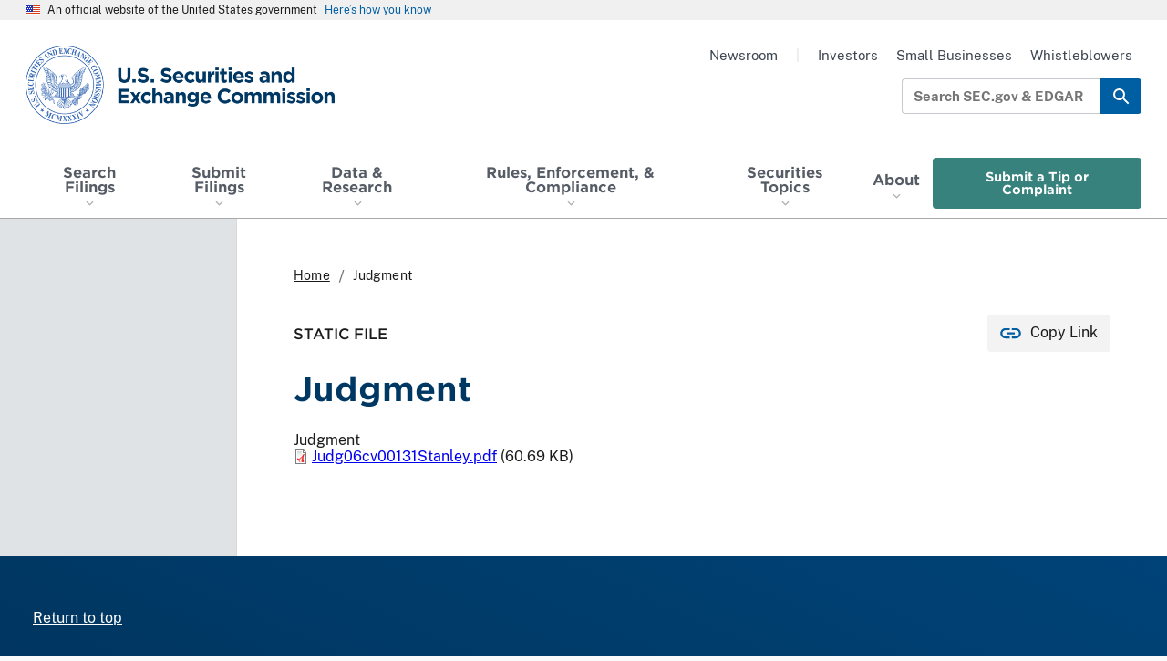

--- FILE ---
content_type: text/html; charset=UTF-8
request_url: https://www.sec.gov/file/judg06cv00131stanley
body_size: 9940
content:


<!DOCTYPE html>
<html lang="en" dir="ltr" class="no-js">
  <head>
    <meta charset="utf-8" />
<meta name="MobileOptimized" content="width" />
<meta name="HandheldFriendly" content="true" />
<meta name="viewport" content="width=device-width, initial-scale=1.0" />
<link rel="icon" href="/themes/custom/uswds_sec/assets/img/favicons/favicon.ico" type="image/vnd.microsoft.icon" />
<link rel="alternate" hreflang="en" href="https://www.sec.gov/file/judg06cv00131stanley" />
<link rel="canonical" href="https://www.sec.gov/file/judg06cv00131stanley" />

    <meta name="origin" content="Drupal" />
    <meta name="viewport" content="width=device-width, initial-scale=1, shrink-to-fit=no">
    <title>SEC.gov | Judgment</title>
    <link rel="apple-touch-icon" sizes="180x180" href="/themes/custom/uswds_sec/assets/img/favicons/apple-touch-icon.png">
    <link rel="icon" type="image/png" sizes="32x32" href="/themes/custom/uswds_sec/assets/img/favicons/favicon-32x32.png">
    <link rel="icon" type="image/png" sizes="16x16" href="/themes/custom/uswds_sec/assets/img/favicons/favicon-16x16.png">
    <link rel="manifest" href="/themes/custom/uswds_sec/assets/img/favicons/site.webmanifest">
    <link rel="mask-icon" href="/themes/custom/uswds_sec/assets/img/favicons/safari-pinned-tab.svg" color="#2f64b2">
    <meta name="msapplication-TileColor" content="#2f64b2">
    <meta name="theme-color" content="#2f64b2">
        <script type="module">!function(){var e=navigator.userAgent,a=document.documentElement,n=a.className;n=n.replace("no-js","js"),/iPad|iPhone|iPod/.test(e)&&!window.MSStream&&(n+=" ua-ios"),a.className=n}();</script>
    <script type="application/json" data-drupal-selector="drupal-settings-json">{"path":{"baseUrl":"\/","pathPrefix":"","currentPath":"media\/32941","currentPathIsAdmin":false,"isFront":false,"currentLanguage":"en"},"pluralDelimiter":"\u0003","suppressDeprecationErrors":true,"gtag":{"tagId":"","consentMode":false,"otherIds":[],"events":[],"additionalConfigInfo":[]},"ajaxPageState":{"libraries":"[base64]","theme":"uswds_sec","theme_token":null},"ajaxTrustedUrl":[],"gtm":{"tagId":null,"settings":{"data_layer":"dataLayer","include_classes":false,"allowlist_classes":"","blocklist_classes":"","include_environment":false,"environment_id":"","environment_token":""},"tagIds":["GTM-TD3BKV"]},"data":{"extlink":{"extTarget":false,"extTargetAppendNewWindowLabel":"(opens in a new window)","extTargetNoOverride":false,"extNofollow":false,"extTitleNoOverride":false,"extNoreferrer":false,"extFollowNoOverride":false,"extClass":"0","extLabel":"(link is external)","extImgClass":false,"extSubdomains":true,"extExclude":".*\\.gov|http:\/\/www.xbrl.org\/utr\/2013-05-17\/utr.xml|http:\/\/www.xbrl.org\/dtr\/type\/numeric-2009-12-16.xsd|http:\/\/www.xbrl.org\/dtr\/type\/nonNumeric-2009-12-16.xsd|https:\/\/secir.secure.force.com\/ombudsman\/OMMSForm","extInclude":"","extCssExclude":".data-exempt","extCssInclude":"","extCssExplicit":"","extAlert":true,"extAlertText":"You are now leaving the SEC Website. The link you have selected is located on another server. Please click on the OK button below to proceed to the selected site. The SEC does not endorse this web site, its sponsor, or any of the policies, activities, products, or services offered on the site or by any advertiser on the site.","extHideIcons":false,"mailtoClass":"0","telClass":"","mailtoLabel":"(link sends email)","telLabel":"(link is a phone number)","extUseFontAwesome":false,"extIconPlacement":"append","extPreventOrphan":false,"extFaLinkClasses":"fa fa-external-link","extFaMailtoClasses":"fa fa-envelope-o","extAdditionalLinkClasses":"","extAdditionalMailtoClasses":"","extAdditionalTelClasses":"","extFaTelClasses":"fa fa-phone","whitelistedDomains":null,"extExcludeNoreferrer":""}},"user":{"uid":0,"permissionsHash":"014b09df758e033978ded91b75d96aa078f99ecb96b925c4800c24b3ac4ca8df"}}</script>
<script src="/files/js/js_IqZvN_gbQtx963sJK3CiESQ9mdBVFbr-kw3SOe1OvL0.js?scope=header&amp;delta=0&amp;language=en&amp;theme=uswds_sec&amp;include=eJxdjVEOwyAMQy8E5UgoJVHKFmAiQWt3-lVdJ637sfQc26HVJNd7wD4eIBN90HFrLBQNOPAu_zzBDdarWZzA1obFeWRB6jENtVbyi3pgaTOIV9v2cXZKKQKWXMM3A5ZbVX-YHip6W6jQESRk6EELdItK0NPihj5Rd0hn35_7SfXnthCgv35-AxNjXHg"></script>
<script src="/modules/contrib/google_tag/js/gtag.js?t8krqq"></script>
<script src="/modules/contrib/google_tag/js/gtm.js?t8krqq"></script>
<script src="/files/js/js_6FCAxwn40GW5t-uoXT3nO-odTPNQpHJvgH_w3DTYJMA.js?scope=header&amp;delta=3&amp;language=en&amp;theme=uswds_sec&amp;include=eJxdjVEOwyAMQy8E5UgoJVHKFmAiQWt3-lVdJ637sfQc26HVJNd7wD4eIBN90HFrLBQNOPAu_zzBDdarWZzA1obFeWRB6jENtVbyi3pgaTOIV9v2cXZKKQKWXMM3A5ZbVX-YHip6W6jQESRk6EELdItK0NPihj5Rd0hn35_7SfXnthCgv35-AxNjXHg"></script>

    <link rel="stylesheet" media="all" href="/files/css/css_nOxJ10pEAlvgwl7o1E39dKtTjRFUcMC7-GqL7CL5468.css?delta=0&amp;language=en&amp;theme=uswds_sec&amp;include=[base64]" />
<link rel="stylesheet" media="all" href="/files/css/css_LtO2O7HdyKaMXgnnIxYOkbnhb7Y46tQjC2S5UtBCUvE.css?delta=1&amp;language=en&amp;theme=uswds_sec&amp;include=[base64]" />

  </head>
  <body class="path-media">

        <a href="#global-search-box" class="usa-skipnav is-desktop">
      Skip to search field
    </a>

    <a href="#main-content" class="usa-skipnav">
      Skip to main content
    </a>

    <noscript><iframe src="https://www.googletagmanager.com/ns.html?id=GTM-TD3BKV"
                  height="0" width="0" style="display:none;visibility:hidden"></iframe></noscript>

      <div class="dialog-off-canvas-main-canvas" data-off-canvas-main-canvas>
    

    
  <section class="gov-banner" aria-label="Official Government Site Banner">
    <section class="usa-banner" aria-label="Official government website">
  <div class="usa-accordion">
    <header class="usa-banner__header">
      <div class="usa-banner__inner">
        <div class="grid-col-auto">
          <img class="usa-banner__header-flag" src="/themes/custom/uswds_sec/assets/img/us_flag_small.png" alt="U.S. flag">
        </div>
        <div class="grid-col-fill tablet:grid-col-auto">
          <p class="usa-banner__header-text">An official website of the United States government</p>
          <p class="usa-banner__header-action" aria-hidden="true">Here’s how you know</p>
        </div>
        <button class="usa-accordion__button usa-banner__button"
          aria-expanded="false" aria-controls="gov-banner">
          <span class="usa-banner__button-text">Here’s how you know</span>
        </button>
      </div>
    </header>
    <div class="usa-banner__content usa-accordion__content" id="gov-banner">
      <div class="grid-row grid-gap-lg">
        <div class="usa-banner__guidance tablet:grid-col-6">
          <img class="usa-banner__icon usa-media-block__img" src="/themes/custom/uswds_sec/assets/img/icon-dot-gov.svg" role="img" alt="Dot gov">
          <div class="usa-media-block__body">
            <p>
              <strong>
                Official websites use .gov
              </strong>
              <br/>
                              A <strong>.gov</strong> website belongs to an official government organization in the United States.
                          </p>
          </div>
        </div>
        <div class="usa-banner__guidance tablet:grid-col-6">
          <img class="usa-banner__icon usa-media-block__img" src="/themes/custom/uswds_sec/assets/img/icon-https.svg" role="img" alt="Https">
          <div class="usa-media-block__body">
            <p>
              <strong>
                Secure .gov websites use HTTPS
              </strong>
              <br/>    
              A <strong>lock</strong>
              (<span class="icon-lock"><svg xmlns="http://www.w3.org/2000/svg" width="52" height="64" viewBox="0 0 52 64" class="usa-banner__lock-image" role="img" aria-labelledby="banner-lock-title banner-lock-description"><title id="banner-lock-title">Lock</title><desc id="banner-lock-description">A locked padlock</desc><path fill="#000000" fill-rule="evenodd" d="M26 0c10.493 0 19 8.507 19 19v9h3a4 4 0 0 1 4 4v28a4 4 0 0 1-4 4H4a4 4 0 0 1-4-4V32a4 4 0 0 1 4-4h3v-9C7 8.507 15.507 0 26 0zm0 8c-5.979 0-10.843 4.77-10.996 10.712L15 19v9h22v-9c0-6.075-4.925-11-11-11z"/></svg></span>)
              or <strong>https://</strong> means you’ve safely connected to the .gov website. Share sensitive information only on official, secure websites.
            </p>
          </div>
        </div>
      </div>
    </div>
  </div>
</section>

  </section>

<header class="header is-sticky header usa-header" role="banner">
  <div class="header__wrap">

        <div class="header__wrap__top">
      <div class="header__logo">
                <a class="header__logo__link" href="/">
                    <span class="visually-hidden">SEC homepage</span>
          <img class="header__logo__img"
            src="/themes/custom/uswds_sec/dist/img/logos/sec-logo-1x.png"
            srcset="/themes/custom/uswds_sec/dist/img/logos/sec-logo-1x.png 1x,
                    /themes/custom/uswds_sec/dist/img/logos/sec-logo-2x.png 2x"
            alt="U.S. Securities and Exchange Commission"/>
          <img class="header__logo__img is-sticky"
            src="/themes/custom/uswds_sec/dist/img/logos/sec-logo-sec.gov-1x.png"
            srcset="/themes/custom/uswds_sec/dist/img/logos/sec-logo-sec.gov-1x.png 1x,
                    /themes/custom/uswds_sec/dist/img/logos/sec-logo-sec.gov-2x.png 2x"
            alt="U.S. Securities and Exchange Commission"/>
        </a>
      </div>

                  <button class="header__menu-toggle is-mobile usa-menu-btn usa-button">
        Menu
        <span class="menu-icon"></span>
      </button>
    </div>

        <nav class="header__nav-primary usa-nav" role="navigation" aria-label="Main">
      <div class="header__nav-primary__top is-mobile">
                <div class="header__logo">
          <a class="header__logo__link" href="/">
            <img class="header__logo__img is-mobile"
              src="/themes/custom/uswds_sec/dist/img/logos/sec-logo-1x.png"
              srcset="/themes/custom/uswds_sec/dist/img/logos/sec-logo-1x.png 1x,
                      /themes/custom/uswds_sec/dist/img/logos/sec-logo-2x.png 2x"
              alt="U.S. Securities and Exchange Commission"/>
          </a>
        </div>

                <button class="header__menu-toggle header__menu-toggle--close is-mobile usa-nav__close usa-button">
          Close
          <span class="close-icon"></span>
        </button>
      </div>

            
  


  

<form class="usa-search header__search is-mobile usa-search--small" action="//secsearch.sec.gov/search" role="search" name="form_iQueryForm" id="global-search-form-mobile" method="get">
  <div class="search--group">
    <label class="usa-sr-only" for="global-search-box-mobile">Search SEC.gov &amp; EDGAR</label>
    <div class="search-input-wrapper"><input class="usa-input" id="global-search-box-mobile" type="search" name="query" autocomplete="off" placeholder="Search SEC.gov &amp; EDGAR"></div>
        <input name="utf8" type="hidden" value="?" />
    <input class="affiliate" name="affiliate" type="hidden" value="secsearch" />
  
    <button class="usa-button" type="submit">
      <span class="usa-sr-only">Search</span>
    </button>
  </div>
</form>



                      <div class="region region-primary-menu">
      
        
  
                  <ul class="usa-nav__primary usa-accordion" role="list">
    
          
      
            <li  data-show-title="true" is-mega-menu="false" class="usa-nav__primary-item has-menu">
                  <button class="usa-accordion__button usa-nav__link " aria-expanded="false" aria-controls="basic-nav-section-1">
            <span>Search Filings</span>
          </button>
        
                    
        
  
                    <div class="usa-nav__submenu"
          data-level="1"
          id="basic-nav-section-1"
           hidden="">
      
               <h3 class="usa-nav__submenu-heading">
          <a href="/search-filings" data-drupal-link-system-path="node/328226">Search Filings</a>
        </h3>
      
            <ul class="usa-nav__submenu-list"
                role="list">
    
          
      
            <li  data-show-title="true" is-mega-menu="false" class="usa-nav__submenu-item">
        
                            <a href="https://www.sec.gov/edgar/search/">Full Text Search</a>
              </li>
          
      
            <li  data-show-title="true" is-mega-menu="false" class="usa-nav__submenu-item">
        
                            <a href="https://www.sec.gov/cgi-bin/browse-edgar?action=getcurrent">Latest Filings</a>
              </li>
          
      
            <li  data-show-title="true" is-mega-menu="false" class="usa-nav__submenu-item">
        
                            <a href="/search-filings/mutual-funds-search" data-drupal-link-system-path="node/328231">Mutual Fund Search</a>
              </li>
          
      
            <li  data-show-title="true" is-mega-menu="false" class="usa-nav__submenu-item">
        
                            <a href="/search-filings/variable-insurance-products-search" data-drupal-link-system-path="node/328236">Variable Insurance Products Search</a>
              </li>
          
      
            <li  data-show-title="true" is-mega-menu="false" class="usa-nav__submenu-item">
        
                            <a href="/search-filings/standard-industrial-classification-sic-code-list" data-drupal-link-system-path="node/311131">SIC Codes</a>
              </li>
          
      
            <li  data-show-title="true" is-mega-menu="false" class="usa-nav__submenu-item">
        
                            <a href="/search-filings/cik-lookup" data-drupal-link-system-path="node/91926">CIK Lookup</a>
              </li>
          
      
            <li  data-show-title="true" is-mega-menu="false" class="usa-nav__submenu-item">
        
                            <a href="/search-filings/public-dissemination-service-system-contact" data-drupal-link-system-path="node/94436">Public Dissemination Service (PDS)</a>
              </li>
          
      
            <li  data-show-title="true" is-mega-menu="false" class="usa-nav__submenu-item">
        
                            <a href="/about/edgar-search-assistance-old" data-drupal-link-system-path="node/963291">Search Assistance</a>
              </li>
    
  
        </ul>
    </div>
  

              </li>
          
      
            <li  data-show-title="true" is-mega-menu="false" class="usa-nav__primary-item has-menu">
                  <button class="usa-accordion__button usa-nav__link " aria-expanded="false" aria-controls="basic-nav-section-2">
            <span>Submit Filings</span>
          </button>
        
                    
        
  
                    <div class="usa-nav__submenu"
          data-level="1"
          id="basic-nav-section-2"
           hidden="">
      
               <h3 class="usa-nav__submenu-heading">
          <a href="/submit-filings" data-drupal-link-system-path="node/963231">Submit Filings</a>
        </h3>
      
            <ul class="usa-nav__submenu-list"
                role="list">
    
          
      
            <li  data-show-title="true" is-mega-menu="false" class="usa-nav__submenu-item">
        
                            <a href="https://www.filermanagement.edgarfiling.sec.gov/filermgmt/Welcome/EDGARFilerMgmtMain.htm">EDGAR Filer Management Portal</a>
              </li>
          
      
            <li  data-show-title="true" is-mega-menu="false" class="usa-nav__submenu-item">
        
                            <a href="https://www.edgarfiling.sec.gov/Welcome/EDGARLogin.htm">EDGAR Filing Portal</a>
              </li>
          
      
            <li  data-show-title="true" is-mega-menu="false" class="usa-nav__submenu-item">
        
                            <a href="https://www.onlineforms.edgarfiling.sec.gov/Welcome/EDGAROnlineFormsLogin.htm">Online Forms Management Portal</a>
              </li>
          
      
            <li  data-show-title="true" is-mega-menu="false" class="usa-nav__submenu-item">
        
                            <a href="/submit-filings/improving-edgar/edgar-next-improving-filer-access-account-management" data-drupal-link-system-path="node/924516">EDGAR Next</a>
              </li>
          
      
            <li  data-show-title="true" is-mega-menu="false" class="usa-nav__submenu-item">
        
                            <a href="/submit-filings/forms-index" data-drupal-link-system-path="submit-filings/forms-index">Forms Index</a>
              </li>
          
      
            <li  data-show-title="true" is-mega-menu="false" class="usa-nav__submenu-item">
        
                            <a href="/submit-filings/filer-support-resources" data-drupal-link-system-path="node/227401">Filer Support &amp; Resources</a>
              </li>
    
  
        </ul>
    </div>
  

              </li>
          
      
            <li  data-show-title="true" is-mega-menu="false" class="usa-nav__primary-item has-menu">
                  <button class="usa-accordion__button usa-nav__link " aria-expanded="false" aria-controls="basic-nav-section-3">
            <span>Data &amp; Research</span>
          </button>
        
                    
        
  
                    <div class="usa-nav__submenu"
          data-level="1"
          id="basic-nav-section-3"
           hidden="">
      
               <h3 class="usa-nav__submenu-heading">
          <a href="/data-research" data-drupal-link-system-path="node/963236">Data &amp; Research</a>
        </h3>
      
            <ul class="usa-nav__submenu-list"
                role="list">
    
          
      
            <li  data-show-title="true" is-mega-menu="false" class="usa-nav__submenu-item">
        
                            <a href="/data">SEC &amp; Markets Data</a>
              </li>
          
      
            <li  data-show-title="true" is-mega-menu="false" class="usa-nav__submenu-item">
        
                            <a href="/data-research/taxonomies">Taxonomies</a>
              </li>
          
      
            <li  data-show-title="true" is-mega-menu="false" class="usa-nav__submenu-item">
        
                            <a href="/data-research/statistics-data-visualizations" data-drupal-link-system-path="node/1026046">Statistics &amp; Data Visualizations</a>
              </li>
    
  
        </ul>
    </div>
  

              </li>
          
      
            <li  data-show-title="false" is-mega-menu="true" class="usa-nav__primary-item has-menu">
                  <button class="usa-accordion__button usa-nav__link " aria-expanded="false" aria-controls="basic-nav-section-4">
            <span>Rules, Enforcement, &amp; Compliance	</span>
          </button>
        
                    
        
  
                    <div class="usa-nav__submenu is-megamenu"
          data-level="1"
          id="basic-nav-section-4"
           hidden="">
      
      
            <ul class="usa-nav__submenu-list"
                role="list">
    
          
      
            <li  data-show-title="true" is-mega-menu="false" class="usa-nav__submenu-item has-menu">
        
                    
        
  
            
               <h3 class="usa-nav__submenu-heading">
          <a href="/rules-regulations" data-drupal-link-system-path="node/242096">Rules &amp; Regulations</a>
        </h3>
      
            <ul class="usa-nav__submenu-sublist"
                role="list">
    
          
      
            <li  data-show-title="true" is-mega-menu="false" class="usa-nav__submenu-item">
        
                            <a href="/rules-regulations/rulemaking-activity" data-drupal-link-system-path="node/963336">Rulemaking Activity</a>
              </li>
          
      
            <li  data-show-title="true" is-mega-menu="false" class="usa-nav__submenu-item">
        
                            <a href="/rules-regulations/statutes-regulations" data-drupal-link-system-path="node/91696">Statutes &amp; Regulations</a>
              </li>
          
      
            <li  data-show-title="true" is-mega-menu="false" class="usa-nav__submenu-item">
        
                            <a href="/rules-regulations/staff-guidance" data-drupal-link-system-path="node/956396">Staff Guidance</a>
              </li>
          
      
            <li  data-show-title="true" is-mega-menu="false" class="usa-nav__submenu-item">
        
                            <a href="/rules-regulations/no-action-interpretive-exemptive-letters" data-drupal-link-system-path="node/956386">No-Action, Interpretive, and Exemptive Letters</a>
              </li>
          
      
            <li  data-show-title="true" is-mega-menu="false" class="usa-nav__submenu-item">
        
                            <a href="/rules-regulations/self-regulatory-organization-rulemaking" data-drupal-link-system-path="node/342106">Self-Regulatory Organization Rulemaking</a>
              </li>
          
      
            <li  data-show-title="true" is-mega-menu="false" class="usa-nav__submenu-item">
        
                            <a href="/rules-regulations/petitions-rulemaking-submitted-to-sec" data-drupal-link-system-path="rules-regulations/petitions-rulemaking-submitted-to-sec">Public Petitions for Rulemaking</a>
              </li>
    
  
      </ul>
  

              </li>
          
      
            <li  data-show-title="true" is-mega-menu="false" class="usa-nav__submenu-item has-menu">
        
                    
        
  
            
               <h3 class="usa-nav__submenu-heading">
          <a href="/enforcement-litigation" data-drupal-link-system-path="node/251386">Enforcement &amp; Litigation</a>
        </h3>
      
            <ul class="usa-nav__submenu-sublist"
                role="list">
    
          
      
            <li  data-show-title="true" is-mega-menu="false" class="usa-nav__submenu-item">
        
                            <a href="/enforcement-litigation/litigation-releases" data-drupal-link-system-path="taxonomy/term/36766">Litigation Releases</a>
              </li>
          
      
            <li  data-show-title="true" is-mega-menu="false" class="usa-nav__submenu-item">
        
                            <a href="/enforcement-litigation/administrative-proceedings" data-drupal-link-system-path="taxonomy/term/36741">Administrative Proceedings</a>
              </li>
          
      
            <li  data-show-title="true" is-mega-menu="false" class="usa-nav__submenu-item">
        
                            <a href="/enforcement-litigation/administrative-law-judge-orders-initial-decisions" data-drupal-link-system-path="node/957616">Administrative Law Judge Orders and Initial Decisions</a>
              </li>
          
      
            <li  data-show-title="true" is-mega-menu="false" class="usa-nav__submenu-item">
        
                            <a href="/enforcement-litigation/trading-suspensions" data-drupal-link-system-path="taxonomy/term/36736">Trading Suspensions</a>
              </li>
          
      
            <li  data-show-title="true" is-mega-menu="false" class="usa-nav__submenu-item">
        
                            <a href="/enforcement-litigation/distributions-harmed-investors" data-drupal-link-system-path="node/311351">Distributions to Harmed Investors</a>
              </li>
          
      
            <li  data-show-title="true" is-mega-menu="false" class="usa-nav__submenu-item">
        
                            <a href="/enforcement-litigation/receiverships" data-drupal-link-system-path="node/117651">Receiverships</a>
              </li>
    
  
      </ul>
  

              </li>
          
      
            <li  data-show-title="true" is-mega-menu="false" class="usa-nav__submenu-item has-menu">
        
                    
        
  
            
               <h3 class="usa-nav__submenu-heading">
          <a href="/compliance" data-drupal-link-system-path="node/963226">Compliance</a>
        </h3>
      
            <ul class="usa-nav__submenu-sublist"
                role="list">
    
          
      
            <li  data-show-title="true" is-mega-menu="false" class="usa-nav__submenu-item">
        
                            <a href="/compliance/examination-priorities" data-drupal-link-system-path="node/963116">Examination Priorities</a>
              </li>
          
      
            <li  data-show-title="true" is-mega-menu="false" class="usa-nav__submenu-item">
        
                            <a href="/compliance/risk-alerts" data-drupal-link-system-path="node/963501">Risk Alerts</a>
              </li>
          
      
            <li  data-show-title="true" is-mega-menu="false" class="usa-nav__submenu-item">
        
                            <a href="/compliance/compliance-outreach-program" data-drupal-link-system-path="node/111251">Compliance Outreach Program</a>
              </li>
    
  
      </ul>
  

              </li>
          
      
            <li  data-show-title="false" is-mega-menu="false" class="usa-nav__submenu-item has-menu">
        
                    
        
  
            
      
            <ul class="usa-nav__submenu-sublist"
                role="list">
    
          
      
            <li  data-show-title="true" is-mega-menu="false" button-type="base" class="usa-nav__submenu-item is-button">
        
                            <a href="/rules-regulations/rulemaking-activity?search=&amp;rulemaking_status=178631&amp;division_office=All&amp;year=All" class="usa-button usa-button--base" data-drupal-link-query="{&quot;division_office&quot;:&quot;All&quot;,&quot;rulemaking_status&quot;:&quot;178631&quot;,&quot;search&quot;:&quot;&quot;,&quot;year&quot;:&quot;All&quot;}" data-drupal-link-system-path="node/963336">Proposed Rules</a>
              </li>
          
      
            <li  data-show-title="true" is-mega-menu="false" button-type="outline" class="usa-nav__submenu-item is-button">
        
                            <a href="/newsroom/whats-new?type=news%2Csecarticle%2Clink&amp;tag=36681%2C36691%2C36696%2C36686%2C36411%2C34141%2C35221%2C34916%2C36706%2C321801%2C334846%2C36146%2C335756" class="usa-button usa-button--outline" data-drupal-link-query="{&quot;tag&quot;:&quot;36681,36691,36696,36686,36411,34141,35221,34916,36706,321801,334846,36146,335756&quot;,&quot;type&quot;:&quot;news,secarticle,link&quot;}" data-drupal-link-system-path="node/963296">What&#039;s New</a>
              </li>
          
      
            <li  data-show-title="true" is-mega-menu="false" button-type="outline" class="usa-nav__submenu-item is-button">
        
                            <a href="/enforcement-litigation/whistleblower-program" class="usa-button usa-button--outline" data-drupal-link-system-path="node/99851">Whistleblower Program</a>
              </li>
    
  
      </ul>
  

              </li>
    
  
        </ul>
    </div>
  

              </li>
          
      
            <li  data-show-title="true" is-mega-menu="false" class="usa-nav__primary-item has-menu">
                  <button class="usa-accordion__button usa-nav__link " aria-expanded="false" aria-controls="basic-nav-section-5">
            <span>Securities Topics</span>
          </button>
        
                    
        
  
                    <div class="usa-nav__submenu"
          data-level="1"
          id="basic-nav-section-5"
           hidden="">
      
               <h3 class="usa-nav__submenu-heading">
          <a href="/securities-topics" data-drupal-link-system-path="node/96191">Securities Topics</a>
        </h3>
      
            <ul class="usa-nav__submenu-list"
                role="list">
    
          
      
            <li  data-show-title="true" is-mega-menu="false" class="usa-nav__submenu-item">
        
                            <a href="/securities-topics/cybersecurity" data-drupal-link-system-path="node/105276">Cybersecurity</a>
              </li>
          
      
            <li  data-show-title="true" is-mega-menu="false" class="usa-nav__submenu-item">
        
                            <a href="/securities-topics/market-structure-analytics" data-drupal-link-system-path="node/295411">Market Structure</a>
              </li>
          
      
            <li  data-show-title="true" is-mega-menu="false" class="usa-nav__submenu-item">
        
                            <a href="/securities-topics/saving-investing-military-personnel" data-drupal-link-system-path="node/180301">Saving and Investing for Military Personnel</a>
              </li>
          
      
            <li  data-show-title="true" is-mega-menu="false" class="usa-nav__submenu-item">
        
                            <a href="/securities-topics/saving-investing-teachers" data-drupal-link-system-path="node/115011">Saving and Investing for Teachers</a>
              </li>
          
      
            <li  data-show-title="true" is-mega-menu="false" class="usa-nav__submenu-item">
        
                            <a href="/securities-topics/treasury-clearing-implementation" data-drupal-link-system-path="node/1047206">Treasury Clearing Implementation</a>
              </li>
    
  
        </ul>
    </div>
  

              </li>
          
      
            <li  data-show-title="true" is-mega-menu="false" class="usa-nav__primary-item has-menu">
                  <button class="usa-accordion__button usa-nav__link " aria-expanded="false" aria-controls="basic-nav-section-6">
            <span>About</span>
          </button>
        
                    
        
  
                    <div class="usa-nav__submenu"
          data-level="1"
          id="basic-nav-section-6"
           hidden="">
      
               <h3 class="usa-nav__submenu-heading">
          <a href="/about" data-drupal-link-system-path="node/103671">About</a>
        </h3>
      
            <ul class="usa-nav__submenu-list"
        data-cols="2"        role="list">
    
          
      
            <li  data-show-title="true" is-mega-menu="false" class="usa-nav__submenu-item">
        
                            <a href="/about/mission" data-drupal-link-system-path="node/920761">Mission</a>
              </li>
          
      
            <li  data-show-title="true" is-mega-menu="false" class="usa-nav__submenu-item">
        
                            <a href="/about/crypto-task-force" data-drupal-link-system-path="node/1003806">Crypto Task Force</a>
              </li>
          
      
            <li  data-show-title="true" is-mega-menu="false" class="usa-nav__submenu-item">
        
                            <a href="/about/sec-commissioners" data-drupal-link-system-path="node/91916">Commissioners</a>
              </li>
          
      
            <li  data-show-title="true" is-mega-menu="false" class="usa-nav__submenu-item">
        
                            <a href="/about/divisions-offices" data-drupal-link-system-path="node/91856">Divisions &amp; Offices</a>
              </li>
          
      
            <li  data-show-title="true" is-mega-menu="false" class="usa-nav__submenu-item">
        
                            <a href="/about/division-office-directors" data-drupal-link-system-path="node/96276">Division &amp; Office Directors</a>
              </li>
          
      
            <li  data-show-title="true" is-mega-menu="false" class="usa-nav__submenu-item">
        
                            <a href="/about/advisory-committees" data-drupal-link-system-path="node/947531">Advisory Committees</a>
              </li>
          
      
            <li  data-show-title="true" is-mega-menu="false" class="usa-nav__submenu-item">
        
                            <a href="/about/budget-performance" data-drupal-link-system-path="node/111606">Budget &amp; Performance</a>
              </li>
          
      
            <li  data-show-title="true" is-mega-menu="false" class="usa-nav__submenu-item">
        
                            <a href="/reports" data-drupal-link-system-path="reports">Reports &amp; Publications</a>
              </li>
          
      
            <li  data-show-title="true" is-mega-menu="false" class="usa-nav__submenu-item">
        
                            <a href="/about/commission-votes" data-drupal-link-system-path="node/111231">Commission Votes</a>
              </li>
          
      
            <li  data-show-title="true" is-mega-menu="false" class="usa-nav__submenu-item">
        
                            <a href="/about/contact-sec" data-drupal-link-system-path="node/102846">Contact the SEC</a>
              </li>
          
      
            <li  data-show-title="true" is-mega-menu="false" class="usa-nav__submenu-item">
        
                            <a href="/about/careers-securities-exchange-commission" data-drupal-link-system-path="node/41311">Careers</a>
              </li>
    
  
        </ul>
    </div>
  

              </li>
          
      
            <li  data-show-title="true" is-mega-menu="false" button-type="secondary" class="usa-nav__primary-item is-button">
        
                            <a href="/submit-tip-or-complaint" class="usa-button usa-button--secondary" data-drupal-link-system-path="node/957581">Submit a Tip or Complaint</a>
              </li>
    
  
      </ul>
  




  </div>

      
            <div class="header__nav-secondary_wrapper is-mobile">
              
              <ul class="menu header__nav-secondary usa-nav__secondary" role="list">
                    <li data-show-title="true" is-mega-menu="false" class="menu-item usa-nav__secondary-item">
                          <a href="/newsroom" class="usa-nav-link" data-drupal-link-system-path="node/676">Newsroom</a>
              </li>
                <li class="usa-nav-link--separator menu-item usa-nav__secondary-item" data-show-title="true" is-mega-menu="false">
                          <span class="usa-nav-link">|</span>
              </li>
                <li data-show-title="true" is-mega-menu="false" class="menu-item usa-nav__secondary-item">
                          <a href="/resources-investors" class="usa-nav-link" data-drupal-link-system-path="node/38811">Investors</a>
              </li>
                <li data-show-title="true" is-mega-menu="false" class="menu-item usa-nav__secondary-item">
                          <a href="/resources-small-businesses" class="usa-nav-link" data-drupal-link-system-path="node/317671">Small Businesses</a>
              </li>
                <li data-show-title="true" is-mega-menu="false" class="menu-item usa-nav__secondary-item">
                          <a href="/enforcement-litigation/whistleblower-program" class="usa-nav-link" data-drupal-link-system-path="node/99851">Whistleblowers</a>
              </li>
        </ul>
  


            </div>
    </nav>

    
    <div class="header__secondary is-desktop">
                          <div class="usa-nav-secondary">
            
              <ul class="menu header__nav-secondary usa-nav__secondary" role="list">
                    <li data-show-title="true" is-mega-menu="false" class="menu-item usa-nav__secondary-item">
                          <a href="/newsroom" class="usa-nav-link" data-drupal-link-system-path="node/676">Newsroom</a>
              </li>
                <li class="usa-nav-link--separator menu-item usa-nav__secondary-item" data-show-title="true" is-mega-menu="false">
                          <span class="usa-nav-link">|</span>
              </li>
                <li data-show-title="true" is-mega-menu="false" class="menu-item usa-nav__secondary-item">
                          <a href="/resources-investors" class="usa-nav-link" data-drupal-link-system-path="node/38811">Investors</a>
              </li>
                <li data-show-title="true" is-mega-menu="false" class="menu-item usa-nav__secondary-item">
                          <a href="/resources-small-businesses" class="usa-nav-link" data-drupal-link-system-path="node/317671">Small Businesses</a>
              </li>
                <li data-show-title="true" is-mega-menu="false" class="menu-item usa-nav__secondary-item">
                          <a href="/enforcement-litigation/whistleblower-program" class="usa-nav-link" data-drupal-link-system-path="node/99851">Whistleblowers</a>
              </li>
        </ul>
  


                      </div>

                <div class="usa-search-container" style="display: flex; align-items: center;">
        
  


  

<form class="usa-search header__search is-desktop usa-search--small" action="//secsearch.sec.gov/search" role="search" name="form_iQueryForm" id="global-search-form" method="get">
  <div class="search--group">
    <label class="usa-sr-only" for="global-search-box">Search SEC.gov &amp; EDGAR</label>
    <div class="search-input-wrapper"><input class="usa-input" id="global-search-box" type="search" name="query" autocomplete="off" placeholder="Search SEC.gov &amp; EDGAR"></div>
        <input name="utf8" type="hidden" value="?" />
    <input class="affiliate" name="affiliate" type="hidden" value="secsearch" />
  
    <button class="usa-button" type="submit">
      <span class="usa-sr-only">Search</span>
    </button>
  </div>
</form>


        


              </div>
    </div>
    </div>

  </div>
</header>
<div class="sticky-header-watcher"></div>


  <div class="highlighted">
    <aside role="complementary" class="message section clearfix">
        <div class="region region-highlighted">
    <div data-drupal-messages-fallback class="hidden"></div>

  </div>

    </aside>
  </div>

<main id="main-content" class="main-content has-sidenav">
        <div class="main-content__sidenav">
            <div class="l-show-sidenav-mobile l-fullwidth">
  <div class="usa-accordion is-menu">
    <h2 class="usa-accordion__heading">
      <button class="usa-accordion__button"
        type="button"
        aria-expanded="false"
        aria-controls="sidenav_mobile">
        More in this Section
      </button>
    </h2>
    <div class="usa-accordion__content" id="sidenav_mobile">
      <nav class="" aria-label="Section" role="navigation">
          <div class="region region-sidebar-first">
    

  
  
          <ul class="usa-sidenav">
                                                                                                                                                                                                                                                                                                                                                                                                                                                                                                                                                                                                                                                </ul>
  




  </div>

      </nav>
    </div>
  </div>
</div>
            <nav class="l-sidenav-aside" aria-label="Section" role="navigation">
    <div class="region region-sidebar-first">
    

  
  
          <ul class="usa-sidenav">
                                                                                                                                                                                                                                                                                                                                                                                                                                                                                                                                                                                                                                                </ul>
  




  </div>

</nav>
    </div>
  
  <div class="main-content__main page-layout-type--layout-simple ">

          <div class="content-wrapper l-wrap">
                    <div class="region region-page-title-region">
    <div id="block-uswds-sec-pagetitle" class="block block-core block-page-title-block">
  
    
      
        
    <div class="block block-system block-system-breadcrumb-block">
  
    
      <nav class="page-header__breadcrumbs usa-breadcrumb usa-breadcrumb--wrap" aria-label="Breadcrumbs">
  <ol class="usa-breadcrumb__list">
      <li class="usa-breadcrumb__list-item">
              <a href="/" class="usa-breadcrumb__link">Home</a>
          </li>
      <li class="usa-breadcrumb__list-item">
              Judgment
          </li>
    </ol>
</nav>

  </div>

    <div class="page-title">

      
      <div class="page-title__above-title">
          <div class="page-title___page-category">
              <span>Static File</span>
            </div>          <div class="page-title__buttons">
                            <button class="copy-link usa-button usa-button--base usa-button--icon no-js-hide"
  type="button"
  aria-label="Copy Link for this page to clipboard"
  data-copy-url>
    <svg  class="usa-icon initial" aria-hidden="true" focusable="false" aria-hidden="true" preserveAspectRatio="xMidYMid meet">
  <use xlink:href="/themes/custom/uswds_sec/dist/img/sprite.svg#link"></use>
</svg>
  <span class="copy-link__text initial">Copy Link</span>
  <svg  class="usa-icon success" aria-hidden="true" focusable="false" aria-hidden="true" preserveAspectRatio="xMidYMid meet">
  <use xlink:href="/themes/custom/uswds_sec/dist/img/sprite.svg#check_circle"></use>
</svg>
  <span class="copy-link__text success">Copied!</span>
</button>
                                        </div>        </div>
            <h1 class="page-title__heading">
        Judgment
      </h1>

          </div>  
  </div>

  </div>

                <div class="layout-simple-content">
            <div class="region region-content">
    <div id="block-uswds-sec-content" class="block block-system block-system-main-block">
  
    
      <article class="media media--type-static-file media--view-mode-full">
  
      
            <div class="field field--name-field-display-title field--type-string field--label-hidden field__item">Judgment</div>
      
            <div class="field field--name-field-media-file field--type-file field--label-hidden field__item">
<span class="file file--mime-application-pdf file--application-pdf"><a href="/files/Judg06cv00131Stanley.pdf" type="application/pdf">Judg06cv00131Stanley.pdf</a></span>
  <span>(60.69 KB)</span>
</div>
        </article>

  </div>

  </div>

        </div>
      </div>

    
  </div>

    <div id="file-input-alert" class="visually-hidden" aria-live="assertive"></div>
</main>

<footer class="usa-footer usa-footer--big bg-navy bg-gradient-overlay l-padding" id="footer">

  <div class="usa-footer__wrap">
    <div class="usa-footer__return-to-top">
          <a href="#">Return to top</a>
        </div>

        <div class="usa-footer__logo usa-footer__logo--mobile">
      <a class="usa-footer__logo-link" href="/">
                <span class="visually-hidden">SEC homepage</span>
                <img class="usa-footer__logo-img"
          src="/themes/custom/uswds_sec/dist/img/logos/sec-logo-white-1x.png"
          srcset="/themes/custom/uswds_sec/dist/img/logos/sec-logo-white-1x.png 1x, /themes/custom/uswds_sec/dist/img/logos/sec-logo-white-2x.png 2x"
          alt="U.S. Securities and Exchange Commission"/>
      </a>
    </div>

          <div class="usa-footer__primary-section">
                          <nav class="usa-footer__nav" aria-label="Footer">
                          <div class="region region-footer-menu">
    

  
                <ul class="usa-footer__primary-list" role="list">
    
                  <li class="usa-footer__primary-item">
                                                    <h4 class="usa-footer__primary-heading">About the SEC	</h4>
          
                      <ul class="usa-footer__secondary-list" role="list">
                
          
                  <li class="usa-footer__secondary-item">
          <a href="/about/budget-performance" class="usa-footer__secondary-link" data-drupal-link-system-path="node/111606">Budget &amp; Performance</a>
        </li>
                        <li class="usa-footer__secondary-item">
          <a href="/about/careers-securities-exchange-commission" class="usa-footer__secondary-link" data-drupal-link-system-path="node/41311">Careers</a>
        </li>
                        <li class="usa-footer__secondary-item">
          <a href="/about/commission-votes" class="usa-footer__secondary-link" data-drupal-link-system-path="node/111231">Commission Votes	</a>
        </li>
                        <li class="usa-footer__secondary-item">
          <a href="/about/contact-sec" class="usa-footer__secondary-link" data-drupal-link-system-path="node/102846">Contact</a>
        </li>
                        <li class="usa-footer__secondary-item">
          <a href="/about/divisions-offices/office-acquisitions" class="usa-footer__secondary-link" data-drupal-link-system-path="node/3841">Contracts</a>
        </li>
          
        
  
            </ul>
                  </li>
                        <li class="usa-footer__primary-item">
                                                    <h4 class="usa-footer__primary-heading">Transparency</h4>
          
                      <ul class="usa-footer__secondary-list" role="list">
                
          
                  <li class="usa-footer__secondary-item">
          <a href="/about/accessibility-disability-program" class="usa-footer__secondary-link" data-drupal-link-system-path="node/111766">Accessibility &amp; Disability</a>
        </li>
                        <li class="usa-footer__secondary-item">
          <a href="/ai" class="usa-footer__secondary-link" data-drupal-link-system-path="node/978116">Artificial Intelligence</a>
        </li>
                        <li class="usa-footer__secondary-item">
          <a href="/about/notification-equal-employment-opportunity-eeo-violations" class="usa-footer__secondary-link" data-drupal-link-system-path="node/1012666">Cummings Notice</a>
        </li>
                        <li class="usa-footer__secondary-item">
          <a href="/foia-services" class="usa-footer__secondary-link" data-drupal-link-system-path="node/946556">FOIA</a>
        </li>
                        <li class="usa-footer__secondary-item">
          <a href="/office-inspector-general" class="usa-footer__secondary-link" data-drupal-link-system-path="node/41456">Inspector General</a>
        </li>
                        <li class="usa-footer__secondary-item">
          <a href="/about/divisions-offices/office-equal-employment-opportunity/equal-employment-opportunity-data" class="usa-footer__secondary-link" data-drupal-link-system-path="node/111516">No FEAR Act &amp; EEO Data</a>
        </li>
                        <li class="usa-footer__secondary-item">
          <a href="/ombuds" class="usa-footer__secondary-link" data-drupal-link-system-path="node/96081">Ombuds</a>
        </li>
                        <li class="usa-footer__secondary-item">
          <a href="/files/ocoo01-excess-pers-prop-guidance.pdf" class="usa-footer__secondary-link">SEC Excess Personal Property Guidance</a>
        </li>
          
        
  
            </ul>
                  </li>
                        <li class="usa-footer__primary-item">
                                                    <h4 class="usa-footer__primary-heading">Websites</h4>
          
                      <ul class="usa-footer__secondary-list" role="list">
                
          
                  <li class="usa-footer__secondary-item">
          <a href="https://www.investor.gov" class="usa-footer__secondary-link">Investor.gov</a>
        </li>
                        <li class="usa-footer__secondary-item">
          <a href="/about/related-sites" class="usa-footer__secondary-link" data-drupal-link-system-path="node/100276">Related Sites</a>
        </li>
                        <li class="usa-footer__secondary-item">
          <a href="https://www.usa.gov" class="usa-footer__secondary-link">USA.gov</a>
        </li>
          
        
  
            </ul>
                  </li>
                        <li class="usa-footer__primary-item">
                                                    <h4 class="usa-footer__primary-heading">Site Information</h4>
          
                      <ul class="usa-footer__secondary-list" role="list">
                
          
                  <li class="usa-footer__secondary-item">
          <a href="/about/plain-writing-initiative" class="usa-footer__secondary-link" data-drupal-link-system-path="node/111701">Plain Writing</a>
        </li>
                        <li class="usa-footer__secondary-item">
          <a href="/about/privacy-information" class="usa-footer__secondary-link" data-drupal-link-system-path="node/111706">Privacy &amp; Security</a>
        </li>
                        <li class="usa-footer__secondary-item">
          <a href="/sitemap" class="usa-footer__secondary-link" data-drupal-link-system-path="node/111831">Site Map</a>
        </li>
          
        
  
            </ul>
                  </li>
          
              </ul>
    
  



  </div>

          </nav>
                      <div class="usa-sign-up">
              <h3 class="usa-sign-up__heading">Stay connected. Sign up for email updates.</h3>
                
<form class="footer_signup__form usa-form"
  action="https://public.govdelivery.com/accounts/USSEC/subscribers/qualify"
  method="post"
  id="GD-snippet-form_footer_signup"
  name="GD-snippet-form"
  accept-charset="UTF-8">
  <input name="utf8" type="hidden" value="&#x2713;">
  <input name="authenticity_token" type="hidden" value="rNLpZE6ui1SUXb98DT0ck6yojFmsiphJS29lz62OQ/k=">
  <input name="topic_id" type="hidden" id="topic_id" value="?">
  <label class="footer_signup__label usa-label " for="footer_signup__email">Your email address</label>
  <input class="footer_signup__input usa-input" type="email" name="email" id="footer_signup__email" aria-required="true" autocomplete="email" >
  <button class="footer_signup__submit usa-button " type="submit" name="commit" value="Sign Up" onclick="">Sign Up</button>
</form>

            </div>
                        </div>    
          <div class="usa-footer__secondary-section">
                <div class="usa-footer__logo usa-footer__logo--desktop">
                    <img class="usa-footer__logo-img"
            src="/themes/custom/uswds_sec/dist/img/logos/sec-logo-white-1x.png"
            srcset="/themes/custom/uswds_sec/dist/img/logos/sec-logo-white-1x.png 1x, /themes/custom/uswds_sec/dist/img/logos/sec-logo-white-2x.png 2x"
            alt="U.S. Securities and Exchange Commission"/>
        </div>
                <ul class="usa-footer__social" role="list">
                      <li class="usa-footer__social-item">
              <a class="usa-social-link usa-social-link--twitter" href="/opa/socialmedia">
                <span class="visually-hidden">X</span>
                <svg  class="usa-icon usa-social-link__icon" aria-hidden="true" focusable="false" aria-hidden="true" preserveAspectRatio="xMidYMid meet">
  <use xlink:href="/themes/custom/uswds_sec/dist/img/sprite.svg#x"></use>
</svg>
              </a>
            </li>
                                <li class="usa-footer__social-item">
              <a class="usa-social-link usa-social-link--facebook" href="/opa/socialmedia">
                <span class="visually-hidden">Facebook</span>
                <svg  class="usa-icon usa-social-link__icon" aria-hidden="true" focusable="false" aria-hidden="true" preserveAspectRatio="xMidYMid meet">
  <use xlink:href="/themes/custom/uswds_sec/dist/img/sprite.svg#facebook"></use>
</svg>
              </a>
            </li>
                    <li class="usa-footer__social-item">
            <a class="usa-social-link usa-social-link--instagram" href="/newsroom/social-media">
              <span class="visually-hidden">Instagram</span>
              <svg  class="usa-icon usa-social-link__icon" aria-hidden="true" focusable="false" aria-hidden="true" preserveAspectRatio="xMidYMid meet">
  <use xlink:href="/themes/custom/uswds_sec/dist/img/sprite.svg#instagram"></use>
</svg>
            </a>
          </li>
                      <li class="usa-footer__social-item">
              <a class="usa-social-link usa-social-link--rss" href="/about/secrss">
                <span class="visually-hidden">RSS </span>
                <svg  class="usa-icon usa-social-link__icon" aria-hidden="true" focusable="false" aria-hidden="true" preserveAspectRatio="xMidYMid meet">
  <use xlink:href="/themes/custom/uswds_sec/dist/img/sprite.svg#rss_feed"></use>
</svg>
              </a>
            </li>
                                <li class="usa-footer__social-item">
              <a class="usa-social-link usa-social-link--youtube" href="https://www.youtube.com/user/SECViews/videos">
                <span class="visually-hidden">YouTube</span>
                <svg  class="usa-icon usa-social-link__icon" aria-hidden="true" focusable="false" aria-hidden="true" preserveAspectRatio="xMidYMid meet">
  <use xlink:href="/themes/custom/uswds_sec/dist/img/sprite.svg#youtube"></use>
</svg>
              </a>
            </li>
                              <li class="usa-footer__social-item">
            <a class="usa-social-link usa-social-link--youtube" href="https://public.govdelivery.com/accounts/USSEC/subscriber/new">
              <span class="visually-hidden">Email Updates</span>
              <svg  class="usa-icon usa-social-link__icon" aria-hidden="true" focusable="false" aria-hidden="true" preserveAspectRatio="xMidYMid meet">
  <use xlink:href="/themes/custom/uswds_sec/dist/img/sprite.svg#mail"></use>
</svg>
            </a>
          </li>
        </ul>
      </div>      </div>
</footer>

  </div>

    

    <script src="/files/js/js_T2mbbzUqK_fwMCH3lbK57Gf1cYAom9RXcOvGbtscgfU.js?scope=footer&amp;delta=0&amp;language=en&amp;theme=uswds_sec&amp;include=eJxdjVEOwyAMQy8E5UgoJVHKFmAiQWt3-lVdJ637sfQc26HVJNd7wD4eIBN90HFrLBQNOPAu_zzBDdarWZzA1obFeWRB6jENtVbyi3pgaTOIV9v2cXZKKQKWXMM3A5ZbVX-YHip6W6jQESRk6EELdItK0NPihj5Rd0hn35_7SfXnthCgv35-AxNjXHg"></script>
<script src="/modules/custom/sec_edgar/js/smartSearch.js?t8krqq"></script>
<script src="/themes/custom/uswds_sec/dist/js/app.min.js?t8krqq"></script>

  </body>
  </html>


--- FILE ---
content_type: text/css
request_url: https://www.sec.gov/files/css/css_LtO2O7HdyKaMXgnnIxYOkbnhb7Y46tQjC2S5UtBCUvE.css?delta=1&language=en&theme=uswds_sec&include=eJxNjUEOwyAMBD9EyqnvQQ64iGIgYkENfX2RQqTePPbs2kZ2oZX6NId0H7I5yEYTsuPczC7FRv0PygoBQ7-C8D0nBsgzlC2Vtav9IHnQm85rkUtNJOHLis8mIcdbWaiERumzvwdxXI3taCVNv2ovZSfZ0MYUvQJbU1mYwNC3Ri2UDIWBxknv86Y6Pg7rywVmRldiW6UW-AEXZmNp
body_size: 68601
content:
/* @license MIT https://github.com/necolas/normalize.css/blob/3.0.3/LICENSE.md */
html{font-family:sans-serif;-ms-text-size-adjust:100%;-webkit-text-size-adjust:100%;}body{margin:0;}article,aside,details,figcaption,figure,footer,header,hgroup,main,menu,nav,section,summary{display:block;}audio,canvas,progress,video{display:inline-block;vertical-align:baseline;}audio:not([controls]){display:none;height:0;}[hidden],template{display:none;}a{background-color:transparent;}a:active,a:hover{outline:0;}abbr[title]{border-bottom:1px dotted;}b,strong{font-weight:bold;}dfn{font-style:italic;}h1{font-size:2em;margin:0.67em 0;}mark{background:#ff0;color:#000;}small{font-size:80%;}sub,sup{font-size:75%;line-height:0;position:relative;vertical-align:baseline;}sup{top:-0.5em;}sub{bottom:-0.25em;}img{border:0;}svg:not(:root){overflow:hidden;}figure{margin:1em 40px;}hr{box-sizing:content-box;height:0;}pre{overflow:auto;}code,kbd,pre,samp{font-family:monospace,monospace;font-size:1em;}button,input,optgroup,select,textarea{color:inherit;font:inherit;margin:0;}button{overflow:visible;}button,select{text-transform:none;}button,html input[type="button"],input[type="reset"],input[type="submit"]{-webkit-appearance:button;cursor:pointer;}button[disabled],html input[disabled]{cursor:default;}button::-moz-focus-inner,input::-moz-focus-inner{border:0;padding:0;}input{line-height:normal;}input[type="checkbox"],input[type="radio"]{box-sizing:border-box;padding:0;}input[type="number"]::-webkit-inner-spin-button,input[type="number"]::-webkit-outer-spin-button{height:auto;}input[type="search"]{-webkit-appearance:textfield;box-sizing:content-box;}input[type="search"]::-webkit-search-cancel-button,input[type="search"]::-webkit-search-decoration{-webkit-appearance:none;}fieldset{border:1px solid #c0c0c0;margin:0 2px;padding:0.35em 0.625em 0.75em;}legend{border:0;padding:0;}textarea{overflow:auto;}optgroup{font-weight:bold;}table{border-collapse:collapse;border-spacing:0;}td,th{padding:0;}
@media (min--moz-device-pixel-ratio:0){summary{display:list-item;}}
/* @license GPL-2.0-or-later https://www.drupal.org/licensing/faq */
.file{display:inline-block;min-height:16px;padding-left:20px;background-repeat:no-repeat;background-position:left center;}[dir="rtl"] .file{padding-right:20px;padding-left:inherit;background-position:right center;}.file--general,.file--application-octet-stream{background-image:url(/themes/contrib/classy/images/icons/application-octet-stream.png);}.file--package-x-generic{background-image:url(/themes/contrib/classy/images/icons/package-x-generic.png);}.file--x-office-spreadsheet{background-image:url(/themes/contrib/classy/images/icons/x-office-spreadsheet.png);}.file--x-office-document{background-image:url(/themes/contrib/classy/images/icons/x-office-document.png);}.file--x-office-presentation{background-image:url(/themes/contrib/classy/images/icons/x-office-presentation.png);}.file--text-x-script{background-image:url(/themes/contrib/classy/images/icons/text-x-script.png);}.file--text-html{background-image:url(/themes/contrib/classy/images/icons/text-html.png);}.file--text-plain{background-image:url(/themes/contrib/classy/images/icons/text-plain.png);}.file--application-pdf{background-image:url(/themes/contrib/classy/images/icons/application-pdf.png);}.file--application-x-executable{background-image:url(/themes/contrib/classy/images/icons/application-x-executable.png);}.file--audio{background-image:url(/themes/contrib/classy/images/icons/audio-x-generic.png);}.file--video{background-image:url(/themes/contrib/classy/images/icons/video-x-generic.png);}.file--text{background-image:url(/themes/contrib/classy/images/icons/text-x-generic.png);}.file--image{background-image:url(/themes/contrib/classy/images/icons/image-x-generic.png);}
.messages{padding:15px 20px 15px 35px;word-wrap:break-word;border:1px solid;border-width:1px 1px 1px 0;border-radius:2px;background:no-repeat 10px 17px;overflow-wrap:break-word;}[dir="rtl"] .messages{padding-right:35px;padding-left:20px;text-align:right;border-width:1px 0 1px 1px;background-position:right 10px top 17px;}.messages + .messages{margin-top:1.538em;}.messages__list{margin:0;padding:0;list-style:none;}.messages__item + .messages__item{margin-top:0.769em;}.messages--status{color:#325e1c;border-color:#c9e1bd #c9e1bd #c9e1bd transparent;background-color:#f3faef;background-image:url(/themes/contrib/classy/images/icons/73b355/check.svg);box-shadow:-8px 0 0 #77b259;}[dir="rtl"] .messages--status{margin-left:0;border-color:#c9e1bd transparent #c9e1bd #c9e1bd;box-shadow:8px 0 0 #77b259;}.messages--warning{color:#734c00;border-color:#f4daa6 #f4daa6 #f4daa6 transparent;background-color:#fdf8ed;background-image:url(/themes/contrib/classy/images/icons/e29700/warning.svg);box-shadow:-8px 0 0 #e09600;}[dir="rtl"] .messages--warning{border-color:#f4daa6 transparent #f4daa6 #f4daa6;box-shadow:8px 0 0 #e09600;}.messages--error{color:#a51b00;border-color:#f9c9bf #f9c9bf #f9c9bf transparent;background-color:#fcf4f2;background-image:url(/themes/contrib/classy/images/icons/e32700/error.svg);box-shadow:-8px 0 0 #e62600;}[dir="rtl"] .messages--error{border-color:#f9c9bf transparent #f9c9bf #f9c9bf;box-shadow:8px 0 0 #e62600;}.messages--error p.error{color:#a51b00;}
.progress__track{border-color:#b3b3b3;border-radius:10em;background-color:#f2f1eb;background-image:-webkit-linear-gradient(#e7e7df,#f0f0f0);background-image:linear-gradient(#e7e7df,#f0f0f0);box-shadow:inset 0 1px 3px hsla(0,0%,0%,0.16);}.progress__bar{height:16px;margin-top:-1px;margin-left:-1px;padding:0 1px;-webkit-transition:width 0.5s ease-out;transition:width 0.5s ease-out;-webkit-animation:animate-stripes 3s linear infinite;-moz-animation:animate-stripes 3s linear infinite;border:1px #07629a solid;border-radius:10em;background:#057ec9;background-image:-webkit-linear-gradient(top,rgba(0,0,0,0),rgba(0,0,0,0.15)),-webkit-linear-gradient(left top,#0094f0 0%,#0094f0 25%,#007ecc 25%,#007ecc 50%,#0094f0 50%,#0094f0 75%,#0094f0 100%);background-image:linear-gradient(to bottom,rgba(0,0,0,0),rgba(0,0,0,0.15)),linear-gradient(to right bottom,#0094f0 0%,#0094f0 25%,#007ecc 25%,#007ecc 50%,#0094f0 50%,#0094f0 75%,#0094f0 100%);background-size:40px 40px;}[dir="rtl"] .progress__bar{margin-right:-1px;margin-left:0;-webkit-animation-direction:reverse;-moz-animation-direction:reverse;animation-direction:reverse;}@media screen and (prefers-reduced-motion:reduce){.progress__bar{-webkit-transition:none;transition:none;-webkit-animation:none;-moz-animation:none;}}@-webkit-keyframes animate-stripes{0%{background-position:0 0,0 0;}100%{background-position:0 0,-80px 0;}}@-ms-keyframes animate-stripes{0%{background-position:0 0,0 0;}100%{background-position:0 0,-80px 0;}}@keyframes animate-stripes{0%{background-position:0 0,0 0;}100%{background-position:0 0,-80px 0;}}
.region-header{flex:1 0 0;}.usa-nav{z-index:500;}.usa-overlay{z-index:499;}.uswds-horizontal-list li{display:inline-block;}.uswds-breadcrumbs li:not(:last-child):after{content:'»';}.uswds-breadcrumbs li,.usa-breadcrumbs li a{margin-right:0.4em;}.uswds-page-title,.block > h2{margin-top:10px;}.uswds-main-content-wrapper{margin-top:1em;}.js-form-type-vertical-tabs{margin-top:2em;}.toolbar-menu li{margin-bottom:0;}input[type=checkbox]:only-child,label.element-invisible + input[type=checkbox],label.visually-hidden + input[type=checkbox]{position:static;opacity:1;appearance:checkbox;-webkit-appearance:checkbox;-moz-appearance:checkbox;height:1.5em;width:1.5em;margin:0;}.uswds-uncollapsible-title + .usa-accordion__content{position:static;}.uswds-uncollapsible-title{font-family:Source Sans Pro,Helvetica Neue,Helvetica,Roboto,Arial,sans-serif;margin:0;padding:1.5rem 5.5rem 1.5rem 3rem;}.usa-footer-logo > a,.usa-logo .logo-img{display:inline-block;}.usa-logo .logo-img img{vertical-align:top;}.tabledrag-handle{box-sizing:content-box;}.pager .pager__items{list-style-type:none;padding-left:0;}.pager .pager__items li{display:inline;padding-right:1em;}.pager .pager__items li a{text-decoration:none;}.uswds-form-full input,.uswds-form-full textarea{max-width:none;}.uswds-form-entity div[class*="field--"].form-wrapper{margin-top:2em;}.uswds-form-entity label{font-weight:700;}.uswds-form-entity .field-multiple-table{margin-top:0;}.field--widget-entity-reference-paragraphs .paragraphs-dropbutton-wrapper input{margin-top:0;margin-bottom:0;}.field--widget-entity-reference-paragraphs .paragraph-type-title{font-weight:700;}.field--widget-entity-reference-paragraphs .field-multiple-drag{max-width:20px;}.field--widget-entity-reference-paragraphs .field-multiple-table thead h4{margin-top:0;margin-bottom:0;}.field--widget-entity-reference-paragraphs .field-multiple-table td:nth-child(1){border-right:none;}.field--widget-entity-reference-paragraphs .field-multiple-table td:nth-child(2){border-left:none;padding-left:10px;}.node--unpublished,.comment--unpublished{background-color:#fff4f4;}.usa-footer-collapsible.hidden{display:block;}
.usa-checkbox__label,.usa-combo-box__input,.usa-combo-box__list,.usa-fieldset,.usa-hint,.usa-input,.usa-input-group,.usa-radio__label,.usa-select,.usa-textarea{font-family:Public Sans Web,Public Sans Web,-apple-system,BlinkMacSystemFont,Segoe UI,Roboto,Helvetica,Arial,sans-serif,Apple Color Emoji,Segoe UI Emoji,Segoe UI Symbol,color-emoji;font-size:1rem;line-height:1.4}.usa-combo-box__input,.usa-input,.usa-input-group,.usa-select,.usa-textarea{border-width:1px;border-color:#565c65;border-style:solid;-webkit-appearance:none;-moz-appearance:none;appearance:none;border-radius:0;color:#1b1b1b;display:block;height:2.5rem;margin-top:.5rem;max-width:30rem;padding:.5rem;width:100%}@keyframes slidein-left{0%{transform:translateX(15rem)}to{transform:translateX(0)}}html{line-height:1.15;-webkit-text-size-adjust:100%;box-sizing:border-box;font-feature-settings:"kern" 1,"kern";font-kerning:normal;font-family:Public Sans Web,Public Sans Web,-apple-system,BlinkMacSystemFont,Segoe UI,Roboto,Helvetica,Arial,sans-serif,Apple Color Emoji,Segoe UI Emoji,Segoe UI Symbol,color-emoji;font-size:100%}body{margin:0;color:#1b1b1b;background-color:#fff;overflow-x:hidden}details,main{display:block}h1{font-size:2em;margin:.67em 0}hr{box-sizing:content-box;height:0;overflow:visible}code,kbd,pre,samp{font-family:monospace,monospace;font-size:1em}a{background-color:transparent}abbr[title]{border-bottom:none;-webkit-text-decoration:underline dotted;text-decoration:underline dotted}b,strong{font-weight:bolder}small{font-size:80%}sub,sup{font-size:75%;line-height:0;position:relative;vertical-align:baseline}sub{bottom:-.25em}sup{top:-.5em}img{border-style:none;max-width:100%}button,input,optgroup,select,textarea{font-family:inherit;font-size:100%;line-height:1.15;margin:0}button,input{overflow:visible}button,select{text-transform:none}[type=button],[type=reset],[type=submit],button{-webkit-appearance:button}[type=button]::-moz-focus-inner,[type=reset]::-moz-focus-inner,[type=submit]::-moz-focus-inner,button::-moz-focus-inner{border-style:none;padding:0}[type=button]:-moz-focusring,[type=reset]:-moz-focusring,[type=submit]:-moz-focusring,button:-moz-focusring{outline:1px dotted ButtonText}fieldset{padding:.35em .75em .625em}legend{color:inherit;display:table;max-width:100%;white-space:normal}progress{vertical-align:baseline}textarea{overflow:auto}[type=checkbox],[type=radio],legend{box-sizing:border-box;padding:0}[type=number]::-webkit-inner-spin-button,[type=number]::-webkit-outer-spin-button{height:auto}[type=search]{-webkit-appearance:textfield;outline-offset:-2px}[type=search]::-webkit-search-decoration{-webkit-appearance:none}::-webkit-file-upload-button{-webkit-appearance:button;font:inherit}summary{display:list-item}[hidden],template{display:none}@font-face{font-family:"Roboto Mono Web";font-style:normal;font-weight:300;font-display:fallback;src:url(/themes/custom/uswds_sec/dist/fonts/roboto-mono/roboto-mono-v5-latin-300.woff2) format("woff2")}@font-face{font-family:"Roboto Mono Web";font-style:normal;font-weight:400;font-display:fallback;src:url(/themes/custom/uswds_sec/dist/fonts/roboto-mono/roboto-mono-v5-latin-regular.woff2) format("woff2")}@font-face{font-family:"Roboto Mono Web";font-style:normal;font-weight:700;font-display:fallback;src:url(/themes/custom/uswds_sec/dist/fonts/roboto-mono/roboto-mono-v5-latin-700.woff2) format("woff2")}@font-face{font-family:"Roboto Mono Web";font-style:italic;font-weight:300;font-display:fallback;src:url(/themes/custom/uswds_sec/dist/fonts/roboto-mono/roboto-mono-v5-latin-300italic.woff2) format("woff2")}@font-face{font-family:"Roboto Mono Web";font-style:italic;font-weight:400;font-display:fallback;src:url(/themes/custom/uswds_sec/dist/fonts/roboto-mono/roboto-mono-v5-latin-italic.woff2) format("woff2")}@font-face{font-family:"Roboto Mono Web";font-style:italic;font-weight:700;font-display:fallback;src:url(/themes/custom/uswds_sec/dist/fonts/roboto-mono/roboto-mono-v5-latin-700italic.woff2) format("woff2")}@font-face{font-family:"Public Sans Web";font-style:normal;font-weight:300;font-display:fallback;src:url(/themes/custom/uswds_sec/dist/fonts/public-sans/PublicSans-Light.woff2) format("woff2")}@font-face{font-family:"Public Sans Web";font-style:normal;font-weight:400;font-display:fallback;src:url(/themes/custom/uswds_sec/dist/fonts/public-sans/PublicSans-Regular.woff2) format("woff2")}@font-face{font-family:"Public Sans Web";font-style:normal;font-weight:700;font-display:fallback;src:url(/themes/custom/uswds_sec/dist/fonts/public-sans/PublicSans-Bold.woff2) format("woff2")}@font-face{font-family:"Public Sans Web";font-style:normal;font-weight:800;font-display:fallback;src:url(/themes/custom/uswds_sec/dist/fonts/public-sans/PublicSans-ExtraBold.woff2) format("woff2")}@font-face{font-family:"Public Sans Web";font-style:italic;font-weight:300;font-display:fallback;src:url(/themes/custom/uswds_sec/dist/fonts/public-sans/PublicSans-LightItalic.woff2) format("woff2")}@font-face{font-family:"Public Sans Web";font-style:italic;font-weight:400;font-display:fallback;src:url(/themes/custom/uswds_sec/dist/fonts/public-sans/PublicSans-Italic.woff2) format("woff2")}@font-face{font-family:"Public Sans Web";font-style:italic;font-weight:700;font-display:fallback;src:url(/themes/custom/uswds_sec/dist/fonts/public-sans/PublicSans-BoldItalic.woff2) format("woff2")}@font-face{font-family:"Public Sans Web";font-style:italic;font-weight:800;font-display:fallback;src:url(/themes/custom/uswds_sec/dist/fonts/public-sans/PublicSans-ExtraBoldItalic.woff2) format("woff2")}button:not([disabled]):focus,input:not([disabled]):focus,select:not([disabled]):focus,textarea:not([disabled]):focus{outline:.25rem solid #2491ff;outline-offset:0}[contentEditable=true]:focus,[href]:focus,[tabindex]:focus,iframe:focus{outline:.25rem solid #2491ff;outline-offset:0}.usa-media-link{display:inline-block;line-height:0}*,::after,::before{box-sizing:inherit}address,cite,dfn,var{font-style:normal}.usa-focus{outline:.25rem solid #2491ff;outline-offset:0}.usa-sr-only{position:absolute;left:-999em;right:auto}.usa-content ol:not(.usa-accordion):not(.usa-accordion--bordered),.usa-content p,.usa-content ul:not(.usa-accordion):not(.usa-accordion--bordered){max-width:68ex}.usa-dark-background{background-color:#3d4551}.usa-dark-background p,.usa-dark-background span{color:#fff}.usa-dark-background a,.usa-dark-background a:visited{color:#dfe1e2}.usa-dark-background a:active,.usa-dark-background a:hover{color:#f0f0f0}.usa-display{margin-top:0;clear:both;font-family:Public Sans Web,Public Sans Web,-apple-system,BlinkMacSystemFont,Segoe UI,Roboto,Helvetica,Arial,sans-serif,Apple Color Emoji,Segoe UI Emoji,Segoe UI Symbol,color-emoji;font-size:1.38rem;line-height:1.2;font-weight:700;margin-bottom:0}*+.usa-display{margin-top:1.5em}.usa-display+*{margin-top:1em}@media all and (min-width:30em){.usa-display{margin-bottom:0;margin-top:0;clear:both;font-family:Public Sans Web,Public Sans Web,-apple-system,BlinkMacSystemFont,Segoe UI,Roboto,Helvetica,Arial,sans-serif,Apple Color Emoji,Segoe UI Emoji,Segoe UI Symbol,color-emoji;font-size:2.5rem;line-height:1.2;font-weight:700}*+.usa-display{margin-top:1.5em}.usa-display+*{margin-top:1em}}@media all and (min-width:40em){.usa-display{margin-bottom:0;margin-top:0;clear:both;font-family:Public Sans Web,Public Sans Web,-apple-system,BlinkMacSystemFont,Segoe UI,Roboto,Helvetica,Arial,sans-serif,Apple Color Emoji,Segoe UI Emoji,Segoe UI Symbol,color-emoji;font-size:3rem;line-height:1.2;font-weight:700}*+.usa-display{margin-top:1.5em}.usa-display+*{margin-top:1em}}.usa-accordion,.usa-intro{font-family:Public Sans Web,Public Sans Web,-apple-system,BlinkMacSystemFont,Segoe UI,Roboto,Helvetica,Arial,sans-serif,Apple Color Emoji,Segoe UI Emoji,Segoe UI Symbol,color-emoji}.usa-intro{font-size:1.38rem;line-height:1.8;font-weight:400;max-width:88ex}.usa-accordion{list-style-type:none;color:#1b1b1b;margin:0;padding:0;width:100%;font-size:1rem;line-height:1.5}.usa-accordion>li,.usa-breadcrumb__list>li,.usa-collection__item>li,.usa-collection__meta>li,.usa-icon-list>li,.usa-in-page-nav__list>li,.usa-prose .usa-collection__item>li,.usa-prose .usa-icon-list>li{margin-bottom:0;max-width:unset}.usa-accordion>ul li ul{list-style:disc}.usa-accordion>ul li ul>li>ul{list-style:circle}.usa-accordion>ul li ul>li>ul>li>ul{list-style:square}.usa-accordion+.usa-accordion,.usa-accordion+.usa-accordion--bordered{margin-top:.5rem}.usa-accordion--bordered .usa-accordion__content{border-bottom:.25rem solid #f0f0f0;border-left:.25rem solid #f0f0f0;border-right:.25rem solid #f0f0f0;padding-bottom:1rem}.usa-accordion--bordered .usa-accordion__heading{margin-bottom:0}.usa-accordion__heading,.usa-prose .usa-accordion__heading{font-family:Public Sans Web,Public Sans Web,-apple-system,BlinkMacSystemFont,Segoe UI,Roboto,Helvetica,Arial,sans-serif,Apple Color Emoji,Segoe UI Emoji,Segoe UI Symbol,color-emoji;font-size:1rem;line-height:1;margin:0}.usa-accordion__heading:not(:first-child),.usa-prose .usa-accordion__heading:not(:first-child){margin-top:.5rem}.usa-accordion__content{color:#1b1b1b;background-color:#fff;margin-top:0;overflow:auto;padding:1rem 1.25rem calc(1rem - .25rem)}.usa-accordion__content>:first-child{margin-top:0}.usa-accordion__content>:last-child{margin-bottom:0}.usa-accordion__button{border:0;border-radius:0;box-shadow:none;padding:0;text-align:left;color:#1b1b1b;background-color:#f0f0f0;background-image:url(/themes/custom/uswds_sec/dist/img/usa-icons/remove.svg),linear-gradient(transparent,transparent);background-repeat:no-repeat;background-position:right 1.25rem center;background-size:1.5rem;cursor:pointer;display:inline-block;font-weight:700;margin:0;padding:1rem 3.5rem 1rem 1.25rem;-webkit-text-decoration:none;text-decoration:none;width:100%}.usa-accordion__button:visited{color:#54278f}.usa-accordion__button:active{color:#162e51}.usa-accordion__button:focus{outline:.25rem solid #2491ff;outline-offset:0}.usa-accordion__button.usa-button--active,.usa-accordion__button.usa-button--disabled,.usa-accordion__button.usa-button--hover,.usa-accordion__button:active,.usa-accordion__button:disabled,.usa-accordion__button:disabled.usa-button--active,.usa-accordion__button:disabled.usa-button--hover,.usa-accordion__button:disabled.usa-focus,.usa-accordion__button:disabled:active,.usa-accordion__button:disabled:focus,.usa-accordion__button:disabled:hover,.usa-accordion__button:hover,.usa-accordion__button[aria-disabled=true],.usa-accordion__button[aria-disabled=true].usa-button--active,.usa-accordion__button[aria-disabled=true].usa-button--hover,.usa-accordion__button[aria-disabled=true].usa-focus,.usa-accordion__button[aria-disabled=true]:active,.usa-accordion__button[aria-disabled=true]:focus,.usa-accordion__button[aria-disabled=true]:hover{background-color:transparent;box-shadow:none;-webkit-text-decoration:underline;text-decoration:underline}.usa-accordion__button.usa-button--hover{color:#1a4480}.usa-accordion__button.usa-button--active{color:#162e51}.usa-accordion__button:disabled,.usa-accordion__button:disabled:hover,.usa-accordion__button[aria-disabled=true],.usa-accordion__button[aria-disabled=true]:focus,.usa-accordion__button[aria-disabled=true]:hover{color:#757575}@media (forced-colors:active){.usa-accordion__button:disabled,.usa-accordion__button:disabled:hover,.usa-accordion__button[aria-disabled=true],.usa-accordion__button[aria-disabled=true]:focus,.usa-accordion__button[aria-disabled=true]:hover{color:GrayText}}.usa-accordion__button:hover{color:#1b1b1b;background-color:#dfe1e2;background-image:url(/themes/custom/uswds_sec/dist/img/usa-icons/remove.svg),linear-gradient(transparent,transparent);background-repeat:no-repeat;-webkit-text-decoration:none;text-decoration:none}@media (forced-colors:active){.usa-accordion__button{border:2px solid transparent;position:relative}.usa-accordion__button::before{background-image:url(/themes/custom/uswds_sec/dist/img/usa-icons/remove.svg);background-repeat:no-repeat;background-position:center center;background-size:1.5rem 1.5rem;display:inline-block;height:1.5rem;width:1.5rem;height:100%;position:absolute;right:1.25rem;top:0;content:""}@supports ((-webkit-mask:url()) or (mask:url())){.usa-accordion__button::before{background:0 0;background-color:ButtonText;-webkit-mask-image:url(/themes/custom/uswds_sec/dist/img/usa-icons/remove.svg),linear-gradient(transparent,transparent);mask-image:url(/themes/custom/uswds_sec/dist/img/usa-icons/remove.svg),linear-gradient(transparent,transparent);-webkit-mask-position:center center;mask-position:center center;-webkit-mask-repeat:no-repeat;mask-repeat:no-repeat;-webkit-mask-size:1.5rem 1.5rem;mask-size:1.5rem 1.5rem}}}.usa-accordion__button[aria-expanded=false]{background-size:1.5rem}.usa-accordion__button[aria-expanded=false],.usa-accordion__button[aria-expanded=false]:hover{background-image:url(/themes/custom/uswds_sec/dist/img/usa-icons/add.svg),linear-gradient(transparent,transparent);background-repeat:no-repeat}@media (forced-colors:active){.usa-accordion__button[aria-expanded=false]::before{background-image:url(/themes/custom/uswds_sec/dist/img/usa-icons/add.svg);background-repeat:no-repeat;background-position:center center;background-size:1.5rem 1.5rem;display:inline-block;height:1.5rem;width:1.5rem;height:100%;position:absolute;right:1.25rem;top:0}@supports ((-webkit-mask:url()) or (mask:url())){.usa-accordion__button[aria-expanded=false]::before{background:0 0;background-color:ButtonText;-webkit-mask-image:url(/themes/custom/uswds_sec/dist/img/usa-icons/add.svg),linear-gradient(transparent,transparent);mask-image:url(/themes/custom/uswds_sec/dist/img/usa-icons/add.svg),linear-gradient(transparent,transparent);-webkit-mask-position:center center;mask-position:center center;-webkit-mask-repeat:no-repeat;mask-repeat:no-repeat;-webkit-mask-size:1.5rem 1.5rem;mask-size:1.5rem 1.5rem}}}.usa-alert{background-color:#f0f0f0;border-left:.5rem solid #a9aeb1;color:#1b1b1b}.usa-alert .usa-alert__body{font-family:Public Sans Web,Public Sans Web,-apple-system,BlinkMacSystemFont,Segoe UI,Roboto,Helvetica,Arial,sans-serif,Apple Color Emoji,Segoe UI Emoji,Segoe UI Symbol,color-emoji;font-size:1rem;line-height:1.5;margin-left:auto;margin-right:auto;max-width:64rem;padding:1rem;position:relative}@media all and (min-width:64em){.usa-alert .usa-alert__body{padding-left:1.8333333333rem}}.usa-alert .usa-alert__text{margin-bottom:0;margin-top:0}.usa-alert .usa-alert__text:only-child{padding-bottom:0;padding-top:0}.usa-alert .usa-alert__heading{font-family:Public Sans Web,Public Sans Web,-apple-system,BlinkMacSystemFont,Segoe UI,Roboto,Helvetica,Arial,sans-serif,Apple Color Emoji,Segoe UI Emoji,Segoe UI Symbol,color-emoji;font-size:1.38rem;line-height:1;margin-top:0;margin-bottom:.5rem}.usa-alert .usa-alert__body>.usa-list,.usa-alert>.usa-list{padding-left:2ch}.usa-alert .usa-alert__body>.usa-list:last-child,.usa-alert>.usa-list:last-child{margin-bottom:0}*+.usa-alert{margin-top:1rem}.usa-alert--success{background-color:#ecf3ec;border-left-color:#00a91c}.usa-alert--success .usa-alert__body{color:#1b1b1b;background-color:#ecf3ec;padding-left:2.9166666667rem}.usa-alert--success .usa-alert__body::before{background-image:url(/themes/custom/uswds_sec/dist/img/usa-icons/check_circle.svg);background-repeat:no-repeat;background-position:center center;background-size:2rem 2rem;height:2rem;width:2rem;content:"";display:block;left:.5rem;position:absolute;top:.75rem}@supports ((-webkit-mask:url()) or (mask:url())){.usa-alert--success .usa-alert__body::before{background:0 0;background-color:#1b1b1b;-webkit-mask-image:url(/themes/custom/uswds_sec/dist/img/usa-icons/check_circle.svg),linear-gradient(transparent,transparent);mask-image:url(/themes/custom/uswds_sec/dist/img/usa-icons/check_circle.svg),linear-gradient(transparent,transparent);-webkit-mask-position:center center;mask-position:center center;-webkit-mask-repeat:no-repeat;mask-repeat:no-repeat;-webkit-mask-size:2rem 2rem;mask-size:2rem 2rem}}@media all and (min-width:64em){.usa-alert--success .usa-alert__body::before{left:1.5rem}.usa-alert--success .usa-alert__body{padding-left:4rem;padding-right:4rem}}.usa-alert--error .usa-alert__body .usa-link,.usa-alert--info .usa-alert__body .usa-link,.usa-alert--success .usa-alert__body .usa-link,.usa-alert--warning .usa-alert__body .usa-link{color:#005ea2}.usa-alert--success .usa-alert__body .usa-link:visited{color:#54278f}.usa-alert--success .usa-alert__body .usa-link:active,.usa-alert--success .usa-alert__body .usa-link:hover{color:#1a4480}.usa-alert--warning{background-color:#faf3d1;border-left-color:#ffbe2e}.usa-alert--warning .usa-alert__body{color:#1b1b1b;background-color:#faf3d1;padding-left:2.9166666667rem}.usa-alert--warning .usa-alert__body::before{background-image:url(/themes/custom/uswds_sec/dist/img/usa-icons/warning.svg);background-repeat:no-repeat;background-position:center center;background-size:2rem 2rem;height:2rem;width:2rem;content:"";display:block;left:.5rem;position:absolute;top:.75rem}@supports ((-webkit-mask:url()) or (mask:url())){.usa-alert--warning .usa-alert__body::before{background:0 0;background-color:#1b1b1b;-webkit-mask-image:url(/themes/custom/uswds_sec/dist/img/usa-icons/warning.svg),linear-gradient(transparent,transparent);mask-image:url(/themes/custom/uswds_sec/dist/img/usa-icons/warning.svg),linear-gradient(transparent,transparent);-webkit-mask-position:center center;mask-position:center center;-webkit-mask-repeat:no-repeat;mask-repeat:no-repeat;-webkit-mask-size:2rem 2rem;mask-size:2rem 2rem}}@media all and (min-width:64em){.usa-alert--warning .usa-alert__body::before{left:1.5rem}.usa-alert--warning .usa-alert__body{padding-left:4rem;padding-right:4rem}}.usa-alert--warning .usa-alert__body .usa-link:visited{color:#54278f}.usa-alert--warning .usa-alert__body .usa-link:active,.usa-alert--warning .usa-alert__body .usa-link:hover{color:#1a4480}.usa-alert--error{background-color:#f4e3db;border-left-color:#d54309}.usa-alert--error .usa-alert__body{color:#1b1b1b;background-color:#f4e3db;padding-left:2.9166666667rem}.usa-alert--error .usa-alert__body::before{background-image:url(/themes/custom/uswds_sec/dist/img/usa-icons/error.svg);background-repeat:no-repeat;background-position:center center;background-size:2rem 2rem;height:2rem;width:2rem;content:"";display:block;left:.5rem;position:absolute;top:.75rem}@supports ((-webkit-mask:url()) or (mask:url())){.usa-alert--error .usa-alert__body::before{background:0 0;background-color:#1b1b1b;-webkit-mask-image:url(/themes/custom/uswds_sec/dist/img/usa-icons/error.svg),linear-gradient(transparent,transparent);mask-image:url(/themes/custom/uswds_sec/dist/img/usa-icons/error.svg),linear-gradient(transparent,transparent);-webkit-mask-position:center center;mask-position:center center;-webkit-mask-repeat:no-repeat;mask-repeat:no-repeat;-webkit-mask-size:2rem 2rem;mask-size:2rem 2rem}}@media all and (min-width:64em){.usa-alert--error .usa-alert__body::before{left:1.5rem}.usa-alert--error .usa-alert__body{padding-left:4rem;padding-right:4rem}}.usa-alert--error .usa-alert__body .usa-link:visited{color:#54278f}.usa-alert--error .usa-alert__body .usa-link:active,.usa-alert--error .usa-alert__body .usa-link:hover{color:#1a4480}.usa-alert--info{background-color:#e7f6f8;border-left-color:#00bde3}.usa-alert--info .usa-alert__body{color:#1b1b1b;background-color:#e7f6f8;padding-left:2.9166666667rem}.usa-alert--info .usa-alert__body::before{background-image:url(/themes/custom/uswds_sec/dist/img/usa-icons/info.svg);background-repeat:no-repeat;background-position:center center;background-size:2rem 2rem;height:2rem;width:2rem;content:"";display:block;left:.5rem;position:absolute;top:.75rem}@supports ((-webkit-mask:url()) or (mask:url())){.usa-alert--info .usa-alert__body::before{background:0 0;background-color:#1b1b1b;-webkit-mask-image:url(/themes/custom/uswds_sec/dist/img/usa-icons/info.svg),linear-gradient(transparent,transparent);mask-image:url(/themes/custom/uswds_sec/dist/img/usa-icons/info.svg),linear-gradient(transparent,transparent);-webkit-mask-position:center center;mask-position:center center;-webkit-mask-repeat:no-repeat;mask-repeat:no-repeat;-webkit-mask-size:2rem 2rem;mask-size:2rem 2rem}}@media all and (min-width:64em){.usa-alert--info .usa-alert__body::before{left:1.5rem}.usa-alert--info .usa-alert__body{padding-left:4rem;padding-right:4rem}}.usa-alert--info .usa-alert__body .usa-link:visited{color:#54278f}.usa-alert--info .usa-alert__body .usa-link:active,.usa-alert--info .usa-alert__body .usa-link:hover{color:#1a4480}.usa-alert--emergency{background-color:#9c3d10;border-left-color:#9c3d10}.usa-alert--emergency .usa-alert__body{color:#fff;background-color:#9c3d10;padding-left:2.9166666667rem}.usa-alert--emergency .usa-alert__body::before{background-image:url(/themes/custom/uswds_sec/dist/img/usa-icons-bg/error--white.svg);background-repeat:no-repeat;background-position:center center;background-size:2rem 2rem;height:2rem;width:2rem;content:"";display:block;left:.5rem;position:absolute;top:.75rem}@supports ((-webkit-mask:url()) or (mask:url())){.usa-alert--emergency .usa-alert__body::before{background:0 0;background-color:#fff;-webkit-mask-image:url(/themes/custom/uswds_sec/dist/img/usa-icons/error.svg),linear-gradient(transparent,transparent);mask-image:url(/themes/custom/uswds_sec/dist/img/usa-icons/error.svg),linear-gradient(transparent,transparent);-webkit-mask-position:center center;mask-position:center center;-webkit-mask-repeat:no-repeat;mask-repeat:no-repeat;-webkit-mask-size:2rem 2rem;mask-size:2rem 2rem}}@media all and (min-width:64em){.usa-alert--emergency .usa-alert__body::before{left:1.5rem}.usa-alert--emergency .usa-alert__body{padding-left:4rem;padding-right:4rem}}.usa-alert--emergency .usa-alert__body .usa-link,.usa-alert--emergency .usa-alert__body .usa-link:visited{color:#dfe1e2}.usa-alert--emergency .usa-alert__body .usa-link:active,.usa-alert--emergency .usa-alert__body .usa-link:hover{color:#f0f0f0}.usa-alert--slim .usa-alert__body{padding-bottom:.5rem;padding-top:.5rem;padding-left:2.4166666667rem}.usa-alert--slim .usa-alert__body:before{background-size:1.5rem;height:1.5rem;top:.5rem;width:1.5rem}@supports ((-webkit-mask:url()) or (mask:url())){.usa-alert--slim .usa-alert__body:before{-webkit-mask-size:1.5rem;mask-size:1.5rem}}@media all and (min-width:64em){.usa-alert--slim .usa-alert__body{padding-left:3.5rem}}.usa-alert--no-icon .usa-alert__body{padding-left:.5rem}.usa-alert--no-icon .usa-alert__body:before{display:none}@media all and (min-width:64em){.usa-alert--no-icon .usa-alert__body{padding-left:1.8333333333rem}}.usa-alert--validation .usa-checklist{margin-top:1rem}.usa-banner{font-family:Public Sans Web,Public Sans Web,-apple-system,BlinkMacSystemFont,Segoe UI,Roboto,Helvetica,Arial,sans-serif,Apple Color Emoji,Segoe UI Emoji,Segoe UI Symbol,color-emoji;font-size:1rem;line-height:1.5;background-color:#f0f0f0}@media all and (min-width:40em){.usa-banner{font-size:.81rem;padding-bottom:0}}.usa-banner .usa-accordion{font-family:Public Sans Web,Public Sans Web,-apple-system,BlinkMacSystemFont,Segoe UI,Roboto,Helvetica,Arial,sans-serif,Apple Color Emoji,Segoe UI Emoji,Segoe UI Symbol,color-emoji;font-size:1rem;line-height:1.5}.usa-banner .grid-row{display:flex;flex-wrap:wrap}.usa-banner .grid-row.grid-gap-lg{margin-left:-.75rem;margin-right:-.75rem}.usa-banner .grid-row.grid-gap-lg>*{padding-left:.75rem;padding-right:.75rem}@media all and (min-width:40em){.usa-banner .grid-row .tablet\:grid-col-6{flex:0 1 auto;width:50%}}.usa-banner__content,.usa-banner__header{color:#1b1b1b}.usa-banner__content{margin-left:auto;margin-right:auto;max-width:64rem;background-color:transparent;font-size:.94rem;overflow:hidden;padding:.25rem 1rem 1rem .5rem;width:100%}@media all and (min-width:64em){.usa-banner__content{padding-left:2rem;padding-right:2rem}}@media all and (min-width:40em){.usa-banner__content{padding-bottom:1.5rem;padding-top:1.5rem}}.usa-banner__content p:first-child{margin:0}.usa-banner__guidance{display:flex;align-items:flex-start;max-width:64ex;padding-top:1rem}@media all and (min-width:40em){.usa-banner__guidance{padding-top:0}}.usa-banner__lock-image{height:1.5ex;width:1.21875ex}.usa-banner__lock-image path{fill:currentColor}@media (forced-colors:active){.usa-banner__lock-image path{fill:CanvasText}}.usa-banner__inner{margin-left:auto;margin-right:auto;max-width:64rem;padding-left:1rem;padding-right:1rem;display:flex;flex-wrap:wrap;align-items:flex-start;padding-right:0}@media all and (min-width:64em){.usa-banner__inner{padding-left:2rem;padding-right:2rem}}@media all and (min-width:40em){.usa-banner__inner{align-items:center}}.usa-banner__header{padding-bottom:.5rem;padding-top:.5rem;font-size:.75rem;font-weight:400;min-height:3rem;position:relative}@media all and (min-width:40em){.usa-banner__header{padding-bottom:.25rem;padding-top:.25rem;min-height:0}}.usa-banner__header-text{margin-bottom:0;margin-top:0;font-size:.75rem;line-height:1.2}.usa-banner__header-action{color:#005ea2;line-height:1.2;margin-bottom:0;margin-top:2px;-webkit-text-decoration:underline;text-decoration:underline}.usa-banner__header-action::after{background-image:url(/themes/custom/uswds_sec/dist/img/usa-icons/expand_more.svg);background-repeat:no-repeat;background-position:center center;background-size:1rem 1rem;display:inline-block;height:1rem;width:1rem;content:"";vertical-align:middle;margin-left:auto}@supports ((-webkit-mask:url()) or (mask:url())){.usa-banner__header-action::after{background:0 0;background-color:#005ea2;-webkit-mask-image:url(/themes/custom/uswds_sec/dist/img/usa-icons/expand_more.svg),linear-gradient(transparent,transparent);mask-image:url(/themes/custom/uswds_sec/dist/img/usa-icons/expand_more.svg),linear-gradient(transparent,transparent);-webkit-mask-position:center center;mask-position:center center;-webkit-mask-repeat:no-repeat;mask-repeat:no-repeat;-webkit-mask-size:1rem 1rem;mask-size:1rem 1rem}.usa-banner__header-action::after:hover{background-color:#1a4480}}.usa-banner__header-action:hover::after{content:"";background-color:#1a4480}.usa-banner__header-action:visited{color:#54278f}.usa-banner__header-action:active,.usa-banner__header-action:hover{color:#1a4480}@media all and (min-width:40em){.usa-banner__header-action{display:none}}@media (forced-colors:active){.usa-banner__header-action{color:LinkText}.usa-banner__header-action::after{background-color:ButtonText}}.usa-banner__header-flag{float:left;margin-right:.5rem;width:1rem}@media all and (min-width:40em){.usa-banner__header-flag{margin-right:.5rem;padding-top:0}}.usa-banner__header--expanded{padding-right:3.5rem}@media all and (min-width:40em){.usa-banner__header--expanded{background-color:transparent;display:block;font-size:.75rem;font-weight:400;min-height:0;padding-right:0}}.usa-banner__header--expanded .usa-banner__inner{margin-left:0}@media all and (min-width:40em){.usa-banner__header--expanded .usa-banner__inner{margin-left:auto}}.usa-banner__header--expanded .usa-banner__header-action{display:none}.usa-banner__button{background-color:transparent;border:0;border-radius:0;box-shadow:none;font-weight:400;margin:0;text-align:left;left:0;position:absolute;bottom:0;top:0;color:#005ea2;display:block;font-size:.75rem;height:auto;line-height:1.2;padding:0;-webkit-text-decoration:none;text-decoration:none;width:auto}.usa-banner__button:focus{outline:.25rem solid #2491ff;outline-offset:0}.usa-banner__button.usa-button--active,.usa-banner__button.usa-button--disabled,.usa-banner__button.usa-button--hover,.usa-banner__button:active,.usa-banner__button:disabled,.usa-banner__button:disabled.usa-button--active,.usa-banner__button:disabled.usa-button--hover,.usa-banner__button:disabled.usa-focus,.usa-banner__button:disabled:active,.usa-banner__button:disabled:focus,.usa-banner__button:disabled:hover,.usa-banner__button:hover,.usa-banner__button[aria-disabled=true],.usa-banner__button[aria-disabled=true].usa-button--active,.usa-banner__button[aria-disabled=true].usa-button--hover,.usa-banner__button[aria-disabled=true].usa-focus,.usa-banner__button[aria-disabled=true]:active,.usa-banner__button[aria-disabled=true]:focus,.usa-banner__button[aria-disabled=true]:hover{background-color:transparent;box-shadow:none;-webkit-text-decoration:underline;text-decoration:underline}.usa-banner__button.usa-button--hover{color:#1a4480}.usa-banner__button.usa-button--active{color:#162e51}.usa-banner__button:disabled,.usa-banner__button:disabled:hover,.usa-banner__button[aria-disabled=true],.usa-banner__button[aria-disabled=true]:focus,.usa-banner__button[aria-disabled=true]:hover{color:#757575}@media (forced-colors:active){.usa-banner__button:disabled,.usa-banner__button:disabled:hover,.usa-banner__button[aria-disabled=true],.usa-banner__button[aria-disabled=true]:focus,.usa-banner__button[aria-disabled=true]:hover{color:GrayText}}.usa-banner__button:visited{color:#54278f}.usa-banner__button:active,.usa-banner__button:hover{color:#1a4480}@media all and (max-width:39.99em){.usa-banner__button{width:100%}.usa-banner__button:enabled:focus{outline-offset:-.25rem}}@media all and (min-width:40em){.usa-banner__button{color:#005ea2;bottom:auto;left:auto;right:auto;top:auto;display:inline;margin-left:.5rem;position:relative}.usa-banner__button::after{background-image:url(/themes/custom/uswds_sec/dist/img/usa-icons/expand_more.svg);background-repeat:no-repeat;background-position:center center;background-size:1rem 1rem;display:inline-block;height:1rem;width:1rem;content:"";vertical-align:middle;margin-left:2px}@supports ((-webkit-mask:url()) or (mask:url())){.usa-banner__button::after{background:0 0;background-color:#005ea2;-webkit-mask-image:url(/themes/custom/uswds_sec/dist/img/usa-icons/expand_more.svg),linear-gradient(transparent,transparent);mask-image:url(/themes/custom/uswds_sec/dist/img/usa-icons/expand_more.svg),linear-gradient(transparent,transparent);-webkit-mask-position:center center;mask-position:center center;-webkit-mask-repeat:no-repeat;mask-repeat:no-repeat;-webkit-mask-size:1rem 1rem;mask-size:1rem 1rem}.usa-banner__button::after:hover{background-color:#1a4480}}.usa-banner__button:hover::after{content:"";background-color:#1a4480}.usa-banner__button:visited{color:#54278f}.usa-banner__button:active,.usa-banner__button:hover{color:#1a4480}.usa-banner__button::after,.usa-banner__button:hover::after{position:absolute}}@media (min-width:40em)and (forced-colors:active){.usa-banner__button::after,.usa-banner__button:hover::after{background-color:ButtonText}}@media all and (min-width:40em){.usa-banner__button:hover{-webkit-text-decoration:none;text-decoration:none}}.usa-banner__button[aria-expanded=false],.usa-banner__button[aria-expanded=false]:hover,.usa-banner__button[aria-expanded=true],.usa-banner__button[aria-expanded=true]:hover{background-image:none}@media (forced-colors:active){.usa-banner__button[aria-expanded=false]::before,.usa-banner__button[aria-expanded=false]:hover::before,.usa-banner__button[aria-expanded=true]::before,.usa-banner__button[aria-expanded=true]:hover::before{content:none}}@media all and (max-width:39.99em){.usa-banner__button[aria-expanded=true]::after{background-image:url(/themes/custom/uswds_sec/dist/img/usa-icons/close.svg);background-repeat:no-repeat;background-position:center center;background-size:1.5rem 1.5rem;display:inline-block;height:3rem;width:3rem;content:"";vertical-align:middle;margin-left:0}@supports ((-webkit-mask:url()) or (mask:url())){.usa-banner__button[aria-expanded=true]::after{background:0 0;background-color:#005ea2;-webkit-mask-image:url(/themes/custom/uswds_sec/dist/img/usa-icons/close.svg),linear-gradient(transparent,transparent);mask-image:url(/themes/custom/uswds_sec/dist/img/usa-icons/close.svg),linear-gradient(transparent,transparent);-webkit-mask-position:center center;mask-position:center center;-webkit-mask-repeat:no-repeat;mask-repeat:no-repeat;-webkit-mask-size:1.5rem 1.5rem;mask-size:1.5rem 1.5rem}}.usa-banner__button[aria-expanded=true]::before{bottom:0;top:0;position:absolute;right:0;background-color:#dfe1e2;content:"";display:block;height:3rem;width:3rem}.usa-banner__button[aria-expanded=true]::after{bottom:0;top:0;position:absolute;right:0}}@media all and (min-width:40em){.usa-banner__button[aria-expanded=true]{height:auto;padding:0;position:relative}.usa-banner__button[aria-expanded=true]::after{background-image:url(/themes/custom/uswds_sec/dist/img/usa-icons/expand_less.svg);background-repeat:no-repeat;background-position:center center;background-size:1rem 1rem;display:inline-block;height:1rem;width:1rem;content:"";vertical-align:middle;margin-left:2px}@supports ((-webkit-mask:url()) or (mask:url())){.usa-banner__button[aria-expanded=true]::after{background:0 0;background-color:#005ea2;-webkit-mask-image:url(/themes/custom/uswds_sec/dist/img/usa-icons/expand_less.svg),linear-gradient(transparent,transparent);mask-image:url(/themes/custom/uswds_sec/dist/img/usa-icons/expand_less.svg),linear-gradient(transparent,transparent);-webkit-mask-position:center center;mask-position:center center;-webkit-mask-repeat:no-repeat;mask-repeat:no-repeat;-webkit-mask-size:1rem 1rem;mask-size:1rem 1rem}.usa-banner__button[aria-expanded=true]::after:hover{background-color:#1a4480}}.usa-banner__button[aria-expanded=true]:hover::after{content:"";background-color:#1a4480;position:absolute}.usa-banner__button[aria-expanded=true]::after{position:absolute}}@media (min-width:40em)and (forced-colors:active){.usa-banner__button[aria-expanded=true]::after,.usa-banner__button[aria-expanded=true]:hover::after{background-color:ButtonText}}.usa-banner__button-text{position:absolute;left:-999em;right:auto;-webkit-text-decoration:underline;text-decoration:underline}@media all and (min-width:40em){.usa-banner__button-text{position:static;display:inline}}@media (forced-colors:active){.usa-banner__button-text{color:LinkText}}.usa-banner__icon{width:2.5rem}.usa-js-loading .usa-banner__content{position:absolute;left:-999em;right:auto}.usa-breadcrumb{font-family:Public Sans Web,Public Sans Web,-apple-system,BlinkMacSystemFont,Segoe UI,Roboto,Helvetica,Arial,sans-serif,Apple Color Emoji,Segoe UI Emoji,Segoe UI Symbol,color-emoji;font-size:1rem;line-height:1.4;color:#1b1b1b;background-color:#fff;padding-left:0;padding-right:0}@media all and (min-width:30em){.usa-breadcrumb{padding-bottom:1rem;padding-top:1rem}.usa-breadcrumb:not(.usa-breadcrumb--wrap) .usa-breadcrumb__list{white-space:nowrap;text-overflow:ellipsis;overflow:hidden}}.usa-breadcrumb__list{margin-bottom:0;margin-top:0;list-style-type:none;padding-left:0;display:block;padding:.25rem;margin-left:-.25rem;margin-right:-.25rem}.usa-breadcrumb__list-item{position:absolute;left:-999em;right:auto;display:inline}@media all and (max-width:29.99em){.usa-breadcrumb__list-item{white-space:normal}.usa-breadcrumb__list-item:nth-last-child(2){position:static}.usa-breadcrumb__list-item:nth-last-child(2) .usa-breadcrumb__link{-webkit-text-decoration:underline;text-decoration:underline;background-color:transparent;border:0;border-radius:0;box-shadow:none;font-weight:400;margin:0;padding:0;text-align:left;padding-left:calc(2ex + 0px);text-indent:calc((2ex + 0px)*-1);color:#005ea2;display:inline-block;padding-bottom:1rem;padding-top:1rem}.usa-breadcrumb__list-item:nth-last-child(2) .usa-breadcrumb__link:visited{color:#54278f}.usa-breadcrumb__list-item:nth-last-child(2) .usa-breadcrumb__link:hover{color:#1a4480}.usa-breadcrumb__list-item:nth-last-child(2) .usa-breadcrumb__link:active{color:#162e51}.usa-breadcrumb__list-item:nth-last-child(2) .usa-breadcrumb__link:focus{outline:.25rem solid #2491ff;outline-offset:0}.usa-breadcrumb__list-item:nth-last-child(2) .usa-breadcrumb__link.usa-button--active,.usa-breadcrumb__list-item:nth-last-child(2) .usa-breadcrumb__link.usa-button--disabled,.usa-breadcrumb__list-item:nth-last-child(2) .usa-breadcrumb__link.usa-button--hover,.usa-breadcrumb__list-item:nth-last-child(2) .usa-breadcrumb__link:active,.usa-breadcrumb__list-item:nth-last-child(2) .usa-breadcrumb__link:disabled,.usa-breadcrumb__list-item:nth-last-child(2) .usa-breadcrumb__link:disabled.usa-button--active,.usa-breadcrumb__list-item:nth-last-child(2) .usa-breadcrumb__link:disabled.usa-button--hover,.usa-breadcrumb__list-item:nth-last-child(2) .usa-breadcrumb__link:disabled.usa-focus,.usa-breadcrumb__list-item:nth-last-child(2) .usa-breadcrumb__link:disabled:active,.usa-breadcrumb__list-item:nth-last-child(2) .usa-breadcrumb__link:disabled:focus,.usa-breadcrumb__list-item:nth-last-child(2) .usa-breadcrumb__link:disabled:hover,.usa-breadcrumb__list-item:nth-last-child(2) .usa-breadcrumb__link:hover,.usa-breadcrumb__list-item:nth-last-child(2) .usa-breadcrumb__link[aria-disabled=true],.usa-breadcrumb__list-item:nth-last-child(2) .usa-breadcrumb__link[aria-disabled=true].usa-button--active,.usa-breadcrumb__list-item:nth-last-child(2) .usa-breadcrumb__link[aria-disabled=true].usa-button--hover,.usa-breadcrumb__list-item:nth-last-child(2) .usa-breadcrumb__link[aria-disabled=true].usa-focus,.usa-breadcrumb__list-item:nth-last-child(2) .usa-breadcrumb__link[aria-disabled=true]:active,.usa-breadcrumb__list-item:nth-last-child(2) .usa-breadcrumb__link[aria-disabled=true]:focus,.usa-breadcrumb__list-item:nth-last-child(2) .usa-breadcrumb__link[aria-disabled=true]:hover{background-color:transparent;box-shadow:none;-webkit-text-decoration:underline;text-decoration:underline}.usa-breadcrumb__list-item:nth-last-child(2) .usa-breadcrumb__link.usa-button--hover{color:#1a4480}.usa-breadcrumb__list-item:nth-last-child(2) .usa-breadcrumb__link.usa-button--active{color:#162e51}.usa-breadcrumb__list-item:nth-last-child(2) .usa-breadcrumb__link:disabled,.usa-breadcrumb__list-item:nth-last-child(2) .usa-breadcrumb__link:disabled:hover,.usa-breadcrumb__list-item:nth-last-child(2) .usa-breadcrumb__link[aria-disabled=true],.usa-breadcrumb__list-item:nth-last-child(2) .usa-breadcrumb__link[aria-disabled=true]:focus,.usa-breadcrumb__list-item:nth-last-child(2) .usa-breadcrumb__link[aria-disabled=true]:hover{color:#757575}}@media (max-width:29.99em)and (forced-colors:active){.usa-breadcrumb__list-item:nth-last-child(2) .usa-breadcrumb__link:disabled,.usa-breadcrumb__list-item:nth-last-child(2) .usa-breadcrumb__link:disabled:hover,.usa-breadcrumb__list-item:nth-last-child(2) .usa-breadcrumb__link[aria-disabled=true],.usa-breadcrumb__list-item:nth-last-child(2) .usa-breadcrumb__link[aria-disabled=true]:focus,.usa-breadcrumb__list-item:nth-last-child(2) .usa-breadcrumb__link[aria-disabled=true]:hover{color:GrayText}}@media all and (max-width:29.99em){.usa-breadcrumb__list-item:nth-last-child(2) .usa-breadcrumb__link::before{background-image:url(/themes/custom/uswds_sec/dist/img/usa-icons/arrow_back.svg);background-repeat:no-repeat;background-position:center center;background-size:2ex 2ex;display:inline-block;height:2ex;width:2ex;content:"";vertical-align:baseline}@supports ((-webkit-mask:url()) or (mask:url())){.usa-breadcrumb__list-item:nth-last-child(2) .usa-breadcrumb__link::before{background:0 0;background-color:#71767a;-webkit-mask-image:url(/themes/custom/uswds_sec/dist/img/usa-icons/arrow_back.svg),linear-gradient(transparent,transparent);mask-image:url(/themes/custom/uswds_sec/dist/img/usa-icons/arrow_back.svg),linear-gradient(transparent,transparent);-webkit-mask-position:center center;mask-position:center center;-webkit-mask-repeat:no-repeat;mask-repeat:no-repeat;-webkit-mask-size:2ex 2ex;mask-size:2ex 2ex}}.usa-breadcrumb__list-item:nth-last-child(2) .usa-breadcrumb__link:visited{color:#54278f}.usa-breadcrumb__list-item:nth-last-child(2) .usa-breadcrumb__link:active,.usa-breadcrumb__list-item:nth-last-child(2) .usa-breadcrumb__link:hover{color:#1a4480}.usa-breadcrumb__list-item:nth-last-child(2) .usa-breadcrumb__link:before{bottom:-.2em;height:2ex;position:relative}.usa-breadcrumb__list-item:nth-last-child(2) .usa-breadcrumb__link,.usa-breadcrumb__list-item:nth-last-child(2) .usa-breadcrumb__link:active,.usa-breadcrumb__list-item:nth-last-child(2) .usa-breadcrumb__link:hover{-webkit-text-decoration:none;text-decoration:none}.usa-breadcrumb__list-item:nth-last-child(2) .usa-breadcrumb__link span{-webkit-text-decoration:underline;text-decoration:underline}.usa-breadcrumb__list-item:nth-last-child(2) .usa-breadcrumb__link::before{margin-right:0}}@media all and (min-width:30em){.usa-breadcrumb__list-item{position:static}.usa-breadcrumb__list-item:not(:last-child)::after{background-image:url(/themes/custom/uswds_sec/dist/img/usa-icons/navigate_next.svg);background-repeat:no-repeat;background-position:center center;background-size:2ex 2ex;display:inline-block;width:2ex;content:"";vertical-align:baseline}@supports ((-webkit-mask:url()) or (mask:url())){.usa-breadcrumb__list-item:not(:last-child)::after{background:0 0;background-color:#71767a;-webkit-mask-image:url(/themes/custom/uswds_sec/dist/img/usa-icons/navigate_next.svg),linear-gradient(transparent,transparent);mask-image:url(/themes/custom/uswds_sec/dist/img/usa-icons/navigate_next.svg),linear-gradient(transparent,transparent);-webkit-mask-position:center center;mask-position:center center;-webkit-mask-repeat:no-repeat;mask-repeat:no-repeat;-webkit-mask-size:2ex 2ex;mask-size:2ex 2ex}}.usa-breadcrumb__list-item:not(:last-child)::after{bottom:-.2em;margin-left:0;margin-right:0;height:2ex;position:relative}}.usa-breadcrumb__link{color:#005ea2;display:inline;-webkit-text-decoration:none;text-decoration:none}.usa-breadcrumb__link:visited{color:#54278f}.usa-breadcrumb__link:active,.usa-breadcrumb__link:hover{color:#1a4480}.usa-breadcrumb__link span{-webkit-text-decoration:underline;text-decoration:underline}@media all and (min-width:30em){.usa-breadcrumb--wrap{line-height:1.5}}.usa-breadcrumb--wrap .usa-breadcrumb__list-item{display:inline-block}.usa-button-group{margin-bottom:0;margin-top:0;display:flex;flex-direction:column;flex-wrap:wrap;list-style-type:none;margin-left:-.25rem;margin-right:-.25rem;padding-left:0}@media all and (min-width:30em){.usa-button-group{align-items:center;flex-direction:row}}.usa-button-group__item{margin:.25rem}@media all and (min-width:30em){.usa-button-group__item:last-child{margin-right:0}}.usa-button-group__item .usa-button{margin-left:0;margin-right:0}.usa-button-group--segmented{flex-direction:row;flex-wrap:nowrap;justify-content:space-between;margin-left:0;margin-right:0}@media all and (min-width:30em){.usa-button-group--segmented{justify-content:flex-start}}.usa-button-group--segmented .usa-button{position:relative;width:calc(100% + 2px)}@media all and (min-width:30em){.usa-button-group--segmented .usa-button{width:auto}}.usa-button-group--segmented .usa-button:active,.usa-button-group--segmented .usa-button:hover{z-index:2}.usa-button-group--segmented .usa-button:focus{z-index:3}.usa-button-group--segmented .usa-button-group__item{margin-left:0;margin-right:0;width:100%}@media all and (min-width:30em){.usa-button-group--segmented .usa-button-group__item{width:auto}}.usa-button-group--segmented .usa-button-group__item:first-child>.usa-button{border-top-right-radius:0;border-bottom-right-radius:0;margin-right:-1px}.usa-button-group--segmented .usa-button-group__item:last-child>.usa-button{border-top-left-radius:0;border-bottom-left-radius:0;margin-right:0;margin-left:-2px;width:calc(100% + 2px)}@media all and (min-width:30em){.usa-button-group--segmented .usa-button-group__item:last-child>.usa-button{margin-left:-1px;width:auto}}.usa-button-group--segmented .usa-button-group__item:where(:not(:first-child):not(:last-child))>.usa-button{border-radius:0;margin-right:-1px;margin-left:-1px}.usa-button-group--segmented .usa-button-group__item:where(:not(:last-child)) .usa-button::before{border-right:1px solid #1a4480;bottom:0;content:"";display:block;height:100%;position:absolute;right:1px;top:0;width:1px;z-index:3}.usa-button-group--segmented .usa-button-group__item:where(:not(:last-child)) .usa-button--secondary::before{border-right-color:#b50909}.usa-button-group--segmented .usa-button-group__item:where(:not(:last-child)) .usa-button--accent-cool::before{border-right-color:#28a0cb}.usa-button-group--segmented .usa-button-group__item:where(:not(:last-child)) .usa-button--base::before{border-right-color:#565c65}.usa-button-group--segmented .usa-button-group__item:where(:not(:last-child)) [class*=usa-button]:disabled::before,.usa-button-group--segmented .usa-button-group__item:where(:not(:last-child)) [class*=usa-button][aria-disabled=true]::before{border-right-color:#fff}.usa-button-group--segmented .usa-button-group__item:where(:not(:last-child)) .usa-button--outline::before,.usa-button-group--segmented .usa-button-group__item:where(:not(:last-child)) .usa-button:active::before{display:none}.usa-button{font-family:Public Sans Web,Public Sans Web,-apple-system,BlinkMacSystemFont,Segoe UI,Roboto,Helvetica,Arial,sans-serif,Apple Color Emoji,Segoe UI Emoji,Segoe UI Symbol,color-emoji;font-size:1rem;line-height:1;color:#fff;background-color:#005ea2;-webkit-appearance:none;-moz-appearance:none;appearance:none;border:0;border-radius:.25rem;cursor:pointer;display:inline-block;font-weight:700;margin-right:.5rem;padding:.75rem 1.25rem;text-align:center;-webkit-text-decoration:none;text-decoration:none;width:100%}@media all and (min-width:30em){.usa-button{width:auto}}.usa-button:visited{color:#fff}.usa-button.usa-button--hover,.usa-button:hover{color:#fff;background-color:#1a4480;border-bottom:0;-webkit-text-decoration:none;text-decoration:none}.usa-button.usa-button--active,.usa-button:active{color:#fff;background-color:#162e51}.usa-button:not([disabled]).usa-focus,.usa-button:not([disabled]):focus{outline-offset:.25rem}.usa-button:disabled,.usa-button[aria-disabled=true]{background-color:#c9c9c9;color:#454545;cursor:not-allowed;opacity:1}.usa-button:disabled.usa-button--active.usa-focus,.usa-button:disabled.usa-button--active:active,.usa-button:disabled.usa-button--active:focus,.usa-button:disabled.usa-button--active:hover,.usa-button:disabled.usa-button--hover.usa-focus,.usa-button:disabled.usa-button--hover:active,.usa-button:disabled.usa-button--hover:focus,.usa-button:disabled.usa-button--hover:hover,.usa-button:disabled.usa-focus,.usa-button:disabled:active,.usa-button:disabled:focus,.usa-button:disabled:hover,.usa-button[aria-disabled=true].usa-button--active.usa-focus,.usa-button[aria-disabled=true].usa-button--active:active,.usa-button[aria-disabled=true].usa-button--active:focus,.usa-button[aria-disabled=true].usa-button--active:hover,.usa-button[aria-disabled=true].usa-button--hover.usa-focus,.usa-button[aria-disabled=true].usa-button--hover:active,.usa-button[aria-disabled=true].usa-button--hover:focus,.usa-button[aria-disabled=true].usa-button--hover:hover,.usa-button[aria-disabled=true].usa-focus,.usa-button[aria-disabled=true]:active,.usa-button[aria-disabled=true]:focus,.usa-button[aria-disabled=true]:hover{background-color:#c9c9c9;color:#454545}@media (forced-colors:active){.usa-button:disabled,.usa-button[aria-disabled=true]{border:0;color:GrayText}.usa-button:disabled.usa-focus,.usa-button:disabled:active,.usa-button:disabled:focus,.usa-button:disabled:hover,.usa-button[aria-disabled=true].usa-focus,.usa-button[aria-disabled=true]:active,.usa-button[aria-disabled=true]:focus,.usa-button[aria-disabled=true]:hover{color:GrayText}}.usa-button:disabled.usa-button--active,.usa-button:disabled.usa-button--hover,.usa-button[aria-disabled=true].usa-button--active,.usa-button[aria-disabled=true].usa-button--hover{background-color:#c9c9c9;color:#454545;cursor:not-allowed;opacity:1}@media (forced-colors:active){.usa-button:disabled.usa-button--active,.usa-button:disabled.usa-button--hover,.usa-button[aria-disabled=true].usa-button--active,.usa-button[aria-disabled=true].usa-button--hover{border:0;color:GrayText}.usa-button:disabled.usa-button--active.usa-focus,.usa-button:disabled.usa-button--active:active,.usa-button:disabled.usa-button--active:focus,.usa-button:disabled.usa-button--active:hover,.usa-button:disabled.usa-button--hover.usa-focus,.usa-button:disabled.usa-button--hover:active,.usa-button:disabled.usa-button--hover:focus,.usa-button:disabled.usa-button--hover:hover,.usa-button[aria-disabled=true].usa-button--active.usa-focus,.usa-button[aria-disabled=true].usa-button--active:active,.usa-button[aria-disabled=true].usa-button--active:focus,.usa-button[aria-disabled=true].usa-button--active:hover,.usa-button[aria-disabled=true].usa-button--hover.usa-focus,.usa-button[aria-disabled=true].usa-button--hover:active,.usa-button[aria-disabled=true].usa-button--hover:focus,.usa-button[aria-disabled=true].usa-button--hover:hover{color:GrayText}.usa-button:disabled:not(.usa-button--unstyled),.usa-button[aria-disabled=true]:not(.usa-button--unstyled){border:2px solid GrayText}.usa-button:not(.usa-button--unstyled){border:2px solid transparent}}.usa-button--accent-cool,.usa-button--accent-cool:visited{color:#1b1b1b;background-color:#00bde3}.usa-button--accent-cool.usa-button--hover,.usa-button--accent-cool:hover{color:#1b1b1b;background-color:#28a0cb}.usa-button--accent-cool.usa-button--active,.usa-button--accent-cool:active{color:#fff;background-color:#07648d}.usa-button--accent-warm,.usa-button--accent-warm:visited{color:#1b1b1b;background-color:#fa9441}.usa-button--accent-warm.usa-button--hover,.usa-button--accent-warm:hover{color:#fff;background-color:#c05600}.usa-button--accent-warm.usa-button--active,.usa-button--accent-warm:active{color:#fff;background-color:#775540}.usa-button--outline{background-color:transparent;box-shadow:inset 0 0 0 2px #005ea2;color:#005ea2}.usa-button--outline:visited{color:#005ea2}.usa-button--outline.usa-button--hover,.usa-button--outline:hover{background-color:transparent;box-shadow:inset 0 0 0 2px #1a4480;color:#1a4480}.usa-button--outline.usa-button--active,.usa-button--outline:active{background-color:transparent;box-shadow:inset 0 0 0 2px #162e51;color:#162e51}.usa-button--outline.usa-button--inverse{box-shadow:inset 0 0 0 2px #dfe1e2;color:#dfe1e2}.usa-button--outline.usa-button--inverse:visited{color:#dfe1e2}.usa-button--outline.usa-button--inverse.usa-button--hover,.usa-button--outline.usa-button--inverse:hover{box-shadow:inset 0 0 0 2px #f0f0f0;color:#f0f0f0}.usa-button--outline.usa-button--inverse.usa-button--active,.usa-button--outline.usa-button--inverse:active{background-color:transparent;box-shadow:inset 0 0 0 2px #fff;color:#fff}.usa-button--outline.usa-button--inverse.usa-button--unstyled{-webkit-text-decoration:underline;text-decoration:underline;background-color:transparent;border:0;border-radius:0;box-shadow:none;font-weight:400;margin:0;padding:0;text-align:left;color:#dfe1e2}.usa-button--outline.usa-button--inverse.usa-button--unstyled:focus{outline:.25rem solid #2491ff;outline-offset:0}.usa-button--outline.usa-button--inverse.usa-button--unstyled.usa-button--active,.usa-button--outline.usa-button--inverse.usa-button--unstyled.usa-button--disabled,.usa-button--outline.usa-button--inverse.usa-button--unstyled.usa-button--hover,.usa-button--outline.usa-button--inverse.usa-button--unstyled:active,.usa-button--outline.usa-button--inverse.usa-button--unstyled:disabled,.usa-button--outline.usa-button--inverse.usa-button--unstyled:disabled.usa-button--active,.usa-button--outline.usa-button--inverse.usa-button--unstyled:disabled.usa-button--hover,.usa-button--outline.usa-button--inverse.usa-button--unstyled:disabled.usa-focus,.usa-button--outline.usa-button--inverse.usa-button--unstyled:disabled:active,.usa-button--outline.usa-button--inverse.usa-button--unstyled:disabled:focus,.usa-button--outline.usa-button--inverse.usa-button--unstyled:disabled:hover,.usa-button--outline.usa-button--inverse.usa-button--unstyled:hover,.usa-button--outline.usa-button--inverse.usa-button--unstyled[aria-disabled=true],.usa-button--outline.usa-button--inverse.usa-button--unstyled[aria-disabled=true].usa-button--active,.usa-button--outline.usa-button--inverse.usa-button--unstyled[aria-disabled=true].usa-button--hover,.usa-button--outline.usa-button--inverse.usa-button--unstyled[aria-disabled=true].usa-focus,.usa-button--outline.usa-button--inverse.usa-button--unstyled[aria-disabled=true]:active,.usa-button--outline.usa-button--inverse.usa-button--unstyled[aria-disabled=true]:focus,.usa-button--outline.usa-button--inverse.usa-button--unstyled[aria-disabled=true]:hover{background-color:transparent;box-shadow:none;-webkit-text-decoration:underline;text-decoration:underline}.usa-button--outline.usa-button--inverse.usa-button--unstyled:disabled,.usa-button--outline.usa-button--inverse.usa-button--unstyled:disabled:hover,.usa-button--outline.usa-button--inverse.usa-button--unstyled[aria-disabled=true],.usa-button--outline.usa-button--inverse.usa-button--unstyled[aria-disabled=true]:focus,.usa-button--outline.usa-button--inverse.usa-button--unstyled[aria-disabled=true]:hover{color:#757575}@media (forced-colors:active){.usa-button--outline.usa-button--inverse.usa-button--unstyled:disabled,.usa-button--outline.usa-button--inverse.usa-button--unstyled:disabled:hover,.usa-button--outline.usa-button--inverse.usa-button--unstyled[aria-disabled=true],.usa-button--outline.usa-button--inverse.usa-button--unstyled[aria-disabled=true]:focus,.usa-button--outline.usa-button--inverse.usa-button--unstyled[aria-disabled=true]:hover{color:GrayText}}.usa-button--outline.usa-button--inverse.usa-button--unstyled:visited{color:#dfe1e2}.usa-button--outline.usa-button--inverse.usa-button--unstyled.usa-button--hover,.usa-button--outline.usa-button--inverse.usa-button--unstyled:hover{color:#f0f0f0}.usa-button--outline.usa-button--inverse.usa-button--unstyled.usa-button--active,.usa-button--outline.usa-button--inverse.usa-button--unstyled:active{color:#fff}.usa-button--base{color:#fff;background-color:#71767a}.usa-button--base.usa-button--hover,.usa-button--base:hover{color:#fff;background-color:#565c65}.usa-button--base.usa-button--active,.usa-button--base:active{color:#fff;background-color:#3d4551}.usa-button--secondary{color:#fff;background-color:#d83933}.usa-button--secondary.usa-button--hover,.usa-button--secondary:hover{color:#fff;background-color:#b50909}.usa-button--secondary.usa-button--active,.usa-button--secondary:active{color:#fff;background-color:#8b0a03}.usa-button--big{border-radius:.25rem;font-size:1.38rem;padding:1rem 1.5rem}.usa-button--outline-inverse:disabled,.usa-button--outline-inverse[aria-disabled=true],.usa-button--outline:disabled,.usa-button--outline[aria-disabled=true]{background-color:transparent;color:#757575;cursor:not-allowed;opacity:1}.usa-button--outline-inverse:disabled.usa-focus,.usa-button--outline-inverse:disabled:active,.usa-button--outline-inverse:disabled:focus,.usa-button--outline-inverse:disabled:hover,.usa-button--outline-inverse[aria-disabled=true].usa-focus,.usa-button--outline-inverse[aria-disabled=true]:active,.usa-button--outline-inverse[aria-disabled=true]:focus,.usa-button--outline-inverse[aria-disabled=true]:hover,.usa-button--outline:disabled.usa-focus,.usa-button--outline:disabled:active,.usa-button--outline:disabled:focus,.usa-button--outline:disabled:hover,.usa-button--outline[aria-disabled=true].usa-focus,.usa-button--outline[aria-disabled=true]:active,.usa-button--outline[aria-disabled=true]:focus,.usa-button--outline[aria-disabled=true]:hover{background-color:transparent;color:#757575}@media (forced-colors:active){.usa-button--outline-inverse:disabled,.usa-button--outline-inverse[aria-disabled=true],.usa-button--outline:disabled,.usa-button--outline[aria-disabled=true]{border:0;color:GrayText}.usa-button--outline-inverse:disabled.usa-focus,.usa-button--outline-inverse:disabled:active,.usa-button--outline-inverse:disabled:focus,.usa-button--outline-inverse:disabled:hover,.usa-button--outline-inverse[aria-disabled=true].usa-focus,.usa-button--outline-inverse[aria-disabled=true]:active,.usa-button--outline-inverse[aria-disabled=true]:focus,.usa-button--outline-inverse[aria-disabled=true]:hover,.usa-button--outline:disabled.usa-focus,.usa-button--outline:disabled:active,.usa-button--outline:disabled:focus,.usa-button--outline:disabled:hover,.usa-button--outline[aria-disabled=true].usa-focus,.usa-button--outline[aria-disabled=true]:active,.usa-button--outline[aria-disabled=true]:focus,.usa-button--outline[aria-disabled=true]:hover{color:GrayText}}.usa-button--outline:disabled,.usa-button--outline[aria-disabled=true]{box-shadow:inset 0 0 0 2px #c9c9c9}.usa-button--outline:disabled.usa-button--inverse,.usa-button--outline[aria-disabled=true].usa-button--inverse{box-shadow:inset 0 0 0 2px #919191;color:#919191}@media (forced-colors:active){.usa-button--outline:disabled.usa-button--inverse,.usa-button--outline[aria-disabled=true].usa-button--inverse{color:GrayText}}.usa-button--unstyled{color:#005ea2;-webkit-text-decoration:underline;text-decoration:underline;background-color:transparent;border:0;border-radius:0;box-shadow:none;font-weight:400;margin:0;padding:0;text-align:left}.usa-button--unstyled:visited,.usa-footer__return-to-top a:visited{color:#54278f}.usa-button--unstyled:hover{color:#1a4480}.usa-button--unstyled:active{color:#162e51}.usa-button--unstyled:focus{outline:.25rem solid #2491ff;outline-offset:0}.usa-button--unstyled.usa-button--active,.usa-button--unstyled.usa-button--disabled,.usa-button--unstyled.usa-button--hover,.usa-button--unstyled:active,.usa-button--unstyled:disabled,.usa-button--unstyled:disabled.usa-button--active,.usa-button--unstyled:disabled.usa-button--hover,.usa-button--unstyled:disabled.usa-focus,.usa-button--unstyled:disabled:active,.usa-button--unstyled:disabled:focus,.usa-button--unstyled:disabled:hover,.usa-button--unstyled:hover,.usa-button--unstyled[aria-disabled=true],.usa-button--unstyled[aria-disabled=true].usa-button--active,.usa-button--unstyled[aria-disabled=true].usa-button--hover,.usa-button--unstyled[aria-disabled=true].usa-focus,.usa-button--unstyled[aria-disabled=true]:active,.usa-button--unstyled[aria-disabled=true]:focus,.usa-button--unstyled[aria-disabled=true]:hover{background-color:transparent;box-shadow:none;-webkit-text-decoration:underline;text-decoration:underline}.usa-button--unstyled.usa-button--hover,.usa-footer__return-to-top a:hover{color:#1a4480}.usa-button--unstyled.usa-button--active,.usa-footer__return-to-top a:active{color:#162e51}.usa-button--unstyled:disabled,.usa-button--unstyled:disabled:hover,.usa-button--unstyled[aria-disabled=true],.usa-button--unstyled[aria-disabled=true]:focus,.usa-button--unstyled[aria-disabled=true]:hover{color:#757575}@media (forced-colors:active){.usa-button--unstyled:disabled,.usa-button--unstyled:disabled:hover,.usa-button--unstyled[aria-disabled=true],.usa-button--unstyled[aria-disabled=true]:focus,.usa-button--unstyled[aria-disabled=true]:hover{color:GrayText}}.usa-card-group,.usa-prose .usa-card-group{margin-bottom:0;margin-top:0;list-style-type:none;padding-left:0}.usa-card-group{display:flex;flex-direction:column;flex-wrap:wrap;align-items:stretch;margin-left:-.5rem;margin-right:-.5rem}@media all and (min-width:40em){.usa-card-group{flex-direction:row}}.usa-card{margin-bottom:2.5rem;max-width:none}.usa-card:last-child,.usa-prose .usa-card:last-child{margin-bottom:2.5rem}@media all and (min-width:40em){.usa-card{margin-bottom:2rem}.usa-card:last-child{margin-bottom:2rem}}.usa-prose .usa-card{margin-bottom:2.5rem;max-width:none}@media all and (min-width:40em){.usa-prose .usa-card{margin-bottom:2rem}.usa-prose .usa-card:last-child{margin-bottom:2rem}}.usa-card__container{color:#1b1b1b;background-color:#fff;font-family:Public Sans Web,Public Sans Web,-apple-system,BlinkMacSystemFont,Segoe UI,Roboto,Helvetica,Arial,sans-serif,Apple Color Emoji,Segoe UI Emoji,Segoe UI Symbol,color-emoji;font-size:1rem;line-height:1.5;border-width:2px;border-color:#dfe1e2;border-style:solid;display:flex;height:100%;flex-direction:column;margin-left:.5rem;margin-right:.5rem;position:relative;border-radius:.5rem}.usa-card:not(.usa-card--flag) .usa-card__container>:only-child{padding:1.5rem}.usa-card .usa-card__img{display:block}.usa-card__header{padding:1.5rem 1.5rem .5rem}.usa-card__header:last-child{padding-bottom:1.5rem}.usa-card__heading{font-family:Public Sans Web,Public Sans Web,-apple-system,BlinkMacSystemFont,Segoe UI,Roboto,Helvetica,Arial,sans-serif,Apple Color Emoji,Segoe UI Emoji,Segoe UI Symbol,color-emoji;font-size:1.38rem;line-height:1.2;margin:0}.usa-card__media{order:-1;min-height:1px}.usa-card__img{border-top-left-radius:calc(.5rem - 2px);border-top-right-radius:calc(.5rem - 2px);background-color:#f0f0f0;position:relative;overflow:hidden}.usa-card__img img{display:block;height:100%;width:100%;-o-object-fit:cover;object-fit:cover}.usa-card__media--inset{padding-top:1.5rem;padding-left:1.5rem;padding-right:1.5rem}.usa-card__media--inset .usa-card__img{border-radius:0}.usa-card__body{flex:1 1 0%;padding:.5rem 1.5rem;flex-basis:auto}.usa-card__body:last-child{padding-bottom:1.5rem}.usa-card__body:first-child{padding-top:1.5rem}.usa-card__body:only-child{padding-bottom:1.5rem;padding-top:1.5rem}.usa-card__footer{padding:.5rem 1.5rem 1.5rem}.usa-card__footer .usa-button:only-of-type{margin-right:0}.usa-card__body>:last-child,.usa-card__header>:last-child{padding-bottom:0;margin-bottom:0}.usa-card__body>:first-child,.usa-card__header>:first-child{margin-top:0;padding-top:0}.usa-card__body>:only-child,.usa-card__header>:only-child{margin-bottom:0;margin-top:0;padding-bottom:0;padding-top:0}.usa-card__body--exdent,.usa-card__footer--exdent,.usa-card__header--exdent,.usa-card__media--exdent{margin-left:-2px;margin-right:-2px}.usa-card__body--exdent>*,.usa-card__footer--exdent>*,.usa-card__header--exdent>*{padding-left:2px;padding-right:2px}.usa-card__media--exdent{margin-top:-2px}.usa-card__media--exdent .usa-card__img{border-top-left-radius:.5rem;border-top-right-radius:.5rem}.usa-card--header-first .usa-card__header{border-top-left-radius:calc(.5rem - 2px);border-top-right-radius:calc(.5rem - 2px);padding-bottom:1rem}.usa-card--header-first .usa-card__header--exdent{border-top-left-radius:.5rem;border-top-right-radius:.5rem;margin-top:-2px}.usa-card--header-first .usa-card__media--inset{padding-top:0}.usa-card--header-first .usa-card__media{order:0}.usa-card--header-first .usa-card__media--exdent{margin-top:0}.usa-card--header-first .usa-card__img{border-radius:0}.usa-card--header-first .usa-card__body{padding-top:1rem}@media all and (min-width:40em){.usa-card--flag .usa-card__media{display:flex;overflow:hidden;bottom:0;top:0;left:0;position:absolute;width:15rem}.usa-card--flag .usa-card__img{border-radius:0;border-top-left-radius:calc(.5rem - 2px);border-bottom-left-radius:calc(.5rem - 2px)}.usa-card--flag .usa-card__body,.usa-card--flag .usa-card__footer,.usa-card--flag .usa-card__header{margin-left:15rem}.usa-card--flag .usa-card__media--exdent{margin:-2px}.usa-card--flag .usa-card__media--exdent .usa-card__img{border-bottom-left-radius:.5rem;border-top-left-radius:.5rem}.usa-card--flag .usa-card__media--inset{padding-right:0;padding-bottom:1.5rem}.usa-card--flag .usa-card__media--inset .usa-card__img,.usa-card--flag.usa-card--media-right .usa-card__media--inset .usa-card__img{border-radius:0}.usa-card--flag.usa-card--header-first .usa-card__header{padding-bottom:.5rem}.usa-card--flag.usa-card--header-first .usa-card__body{padding-top:.5rem}.usa-card--flag.usa-card--header-first .usa-card__media--inset{padding-top:1.5rem}.usa-card--flag.usa-card--media-right .usa-card__media{left:auto;right:0}.usa-card--flag.usa-card--media-right .usa-card__media--inset{padding-left:0;padding-right:1.5rem}.usa-card--flag.usa-card--media-right .usa-card__img{border-top-right-radius:calc(.5rem - 2px);border-bottom-right-radius:calc(.5rem - 2px)}.usa-card--flag.usa-card--media-right .usa-card__body,.usa-card--flag.usa-card--media-right .usa-card__footer,.usa-card--flag.usa-card--media-right .usa-card__header{margin-left:0;margin-right:15rem}.usa-card--flag.usa-card--media-right .usa-card__img{border-radius:0;border-bottom-right-radius:.5rem;border-top-right-radius:.5rem}}.usa-card:not(.usa-card--flag).usa-card__media--set-aspect{box-sizing:border-box;height:0;overflow:hidden;padding-bottom:56.25%;position:relative}@supports (aspect-ratio:1){.usa-card:not(.usa-card--flag).usa-card__media--set-aspect{height:inherit;padding:inherit;aspect-ratio:1.7777777778;max-width:100%}.usa-card:not(.usa-card--flag).usa-card__media--set-aspect>*{position:absolute;top:0;left:0;width:100%;height:100%}.usa-card:not(.usa-card--flag).usa-card__media--set-aspect>img,img.usa-card:not(.usa-card--flag).usa-card__media--set-aspect{-o-object-fit:cover;object-fit:cover}}.usa-card:not(.usa-card--flag).usa-card__media--set-aspect .usa-card__img{position:absolute;bottom:0;left:0;right:0;top:0}.usa-checklist{margin-bottom:0;margin-top:0;list-style-type:none;padding-left:0;font-family:Public Sans Web,Public Sans Web,-apple-system,BlinkMacSystemFont,Segoe UI,Roboto,Helvetica,Arial,sans-serif,Apple Color Emoji,Segoe UI Emoji,Segoe UI Symbol,color-emoji;font-size:1rem;line-height:1.5}.usa-checklist__item{text-indent:-2.5rem;margin-top:0;margin-bottom:0;margin-top:.5rem}.usa-checklist__item::before{content:" ";display:inline-block;height:1rem;margin-left:-.25rem;margin-right:.75rem;width:2rem}.usa-checklist__item.usa-checklist__item--checked::before{background-image:url(/themes/custom/uswds_sec/dist/img/usa-icons-bg/check--blue-60v.svg),linear-gradient(transparent,transparent);background-repeat:no-repeat;background-position:center;background-size:1.5rem}.usa-collection{font-family:Public Sans Web,Public Sans Web,-apple-system,BlinkMacSystemFont,Segoe UI,Roboto,Helvetica,Arial,sans-serif,Apple Color Emoji,Segoe UI Emoji,Segoe UI Symbol,color-emoji;font-size:1rem;margin-bottom:1em;margin-top:1em;line-height:1.5;padding-left:0}.usa-collection:last-child,.usa-collection__item:last-child,.usa-prose .usa-collection:last-child,.usa-prose .usa-collection__item:last-child{margin-bottom:0}.usa-collection ol,.usa-collection ul,.usa-prose .usa-collection ol,.usa-prose .usa-collection ul{margin-top:.25em}.usa-prose .usa-collection{font-family:Public Sans Web,Public Sans Web,-apple-system,BlinkMacSystemFont,Segoe UI,Roboto,Helvetica,Arial,sans-serif,Apple Color Emoji,Segoe UI Emoji,Segoe UI Symbol,color-emoji;font-size:1rem;margin-bottom:1em;margin-top:1em;line-height:1.5;padding-left:0}.usa-collection__item,.usa-prose .usa-collection__item{max-width:68ex;margin-bottom:0;margin-top:0;list-style-type:none;padding-left:0;align-items:flex-start;border-top-width:1px;border-top-style:solid;display:flex;margin-bottom:1rem;margin-top:1rem;padding-top:1rem}.usa-collection__calendar-date,.usa-collection__img{flex-shrink:0;width:4rem;margin-right:1rem}@media all and (min-width:40em){.usa-collection__calendar-date,.usa-collection__img{width:5rem}}.usa-collection__body{flex:1 1 0%}.usa-collection__heading{font-family:Public Sans Web,Public Sans Web,-apple-system,BlinkMacSystemFont,Segoe UI,Roboto,Helvetica,Arial,sans-serif,Apple Color Emoji,Segoe UI Emoji,Segoe UI Symbol,color-emoji;font-size:1.06rem;line-height:1.4;margin-bottom:0;margin-top:0}.usa-collection__description{margin-bottom:.5rem;margin-top:.5rem}.usa-collection__meta{margin-bottom:0;margin-top:0;list-style-type:none;padding-left:0;margin-top:.25rem}.usa-collection__meta-item{margin-top:.25rem;font-family:Public Sans Web,Public Sans Web,-apple-system,BlinkMacSystemFont,Segoe UI,Roboto,Helvetica,Arial,sans-serif,Apple Color Emoji,Segoe UI Emoji,Segoe UI Symbol,color-emoji;font-size:.88rem;line-height:1.4;display:block;margin-right:.5rem}.usa-collection__meta-item.usa-tag{background-color:#dfe1e2;line-height:1;padding-bottom:.25rem;padding-top:.25rem;color:#1b1b1b;display:inline-block;margin-top:.25rem}.usa-collection__meta-item.usa-tag--new{background-color:#c05600;color:#fff}.usa-collection__calendar-date{-webkit-text-decoration:none;text-decoration:none}.usa-collection__calendar-date-day,.usa-collection__calendar-date-month{font-family:Public Sans Web,Public Sans Web,-apple-system,BlinkMacSystemFont,Segoe UI,Roboto,Helvetica,Arial,sans-serif,Apple Color Emoji,Segoe UI Emoji,Segoe UI Symbol,color-emoji;font-size:1.06rem;display:block;font-weight:700;padding:.25rem;text-align:center}@media all and (min-width:40em){.usa-collection__calendar-date-day,.usa-collection__calendar-date-month{padding:.5rem}}.usa-collection__calendar-date-month{border-top-left-radius:2px;border-top-right-radius:2px;background-color:#005ea2;color:#fff}.usa-collection__calendar-date-day{border-bottom-left-radius:2px;border-bottom-right-radius:2px;border:1px solid #005ea2;color:#005ea2}.usa-collection--condensed .usa-collection__item{margin-bottom:.5rem;margin-top:.5rem;padding-top:.5rem}.usa-embed-container embed,.usa-embed-container iframe,.usa-embed-container object{position:absolute;top:0;left:0;width:100%;height:100%}.usa-embed-container{box-sizing:border-box;height:0;overflow:hidden;padding-bottom:56.25%;position:relative;max-width:100%}@supports (aspect-ratio:1){.usa-embed-container{height:inherit;padding:inherit;aspect-ratio:1.7777777778;max-width:100%}.usa-embed-container>*{position:absolute;top:0;left:0;width:100%;height:100%}.usa-embed-container>img,img.usa-embed-container{-o-object-fit:cover;object-fit:cover}}.usa-footer{font-family:Public Sans Web,Public Sans Web,-apple-system,BlinkMacSystemFont,Segoe UI,Roboto,Helvetica,Arial,sans-serif,Apple Color Emoji,Segoe UI Emoji,Segoe UI Symbol,color-emoji;font-size:1rem;line-height:1.5;overflow:hidden}.usa-footer .grid-container{margin-left:auto;margin-right:auto;max-width:64rem;padding-left:1rem;padding-right:1rem}@media all and (min-width:64em){.usa-footer .grid-container{padding-left:2rem;padding-right:2rem}}.usa-footer .grid-row{display:flex;flex-wrap:wrap}.usa-footer .grid-row.grid-gap{margin-left:-.5rem;margin-right:-.5rem}.usa-footer .grid-row.grid-gap>*{padding-left:.5rem;padding-right:.5rem}@media all and (min-width:64em){.usa-footer .grid-row.grid-gap{margin-left:-1rem;margin-right:-1rem}.usa-footer .grid-row.grid-gap>*{padding-left:1rem;padding-right:1rem}}.usa-footer .grid-row.grid-gap-1{margin-left:-.25rem;margin-right:-.25rem}.usa-footer .grid-row.grid-gap-1>*{padding-left:.25rem;padding-right:.25rem}.usa-footer .grid-row.grid-gap-2{margin-left:-.5rem;margin-right:-.5rem}.usa-footer .grid-row.grid-gap-2>*{padding-left:.5rem;padding-right:.5rem}.usa-footer .grid-row.grid-gap-4{margin-left:-1rem;margin-right:-1rem}.usa-footer .grid-row.grid-gap-4>*{padding-left:1rem;padding-right:1rem}@media all and (min-width:30em){.usa-footer .grid-row.mobile-lg\:grid-gap-2{margin-left:-.5rem;margin-right:-.5rem}.usa-footer .grid-row.mobile-lg\:grid-gap-2>*{padding-left:.5rem;padding-right:.5rem}}.usa-footer .grid-row [class*=grid-col]{position:relative;width:100%;box-sizing:border-box}.usa-footer .grid-row .grid-col-auto{flex:0 1 auto;width:auto;max-width:100%}@media all and (min-width:30em){.usa-footer .grid-row .mobile-lg\:grid-col-auto{flex:0 1 auto;width:auto;max-width:100%}.usa-footer .grid-row .mobile-lg\:grid-col-4{flex:0 1 auto;width:33.3333333333%}.usa-footer .grid-row .mobile-lg\:grid-col-6{flex:0 1 auto;width:50%}.usa-footer .grid-row .mobile-lg\:grid-col-8{flex:0 1 auto;width:66.6666666667%}.usa-footer .grid-row .mobile-lg\:grid-col-12{flex:0 1 auto;width:100%}}@media all and (min-width:40em){.usa-footer .grid-row .tablet\:grid-col-4{flex:0 1 auto;width:33.3333333333%}.usa-footer .grid-row .tablet\:grid-col-8{flex:0 1 auto;width:66.6666666667%}}@media all and (min-width:64em){.usa-footer .grid-row .desktop\:grid-col-auto{flex:0 1 auto;width:auto;max-width:100%}.usa-footer .grid-row .desktop\:grid-col-3{flex:0 1 auto;width:25%}}.usa-footer__return-to-top{padding-bottom:1.25rem;padding-top:1.25rem;line-height:1}.usa-footer__return-to-top a,.usa-footer__secondary-link a{color:#005ea2;-webkit-text-decoration:underline;text-decoration:underline}.usa-footer__return-to-top a:focus{outline:.25rem solid #2491ff;outline-offset:0}.usa-footer__nav{margin-left:auto;margin-right:auto;max-width:64rem;padding-left:1rem;padding-right:1rem;padding-left:0;padding-right:0;border-bottom:1px solid #a9aeb1}@media all and (min-width:64em){.usa-footer__nav{padding-left:2rem;padding-right:2rem}}@media all and (min-width:30em){.usa-footer__nav{padding-left:1rem;padding-right:1rem;border-bottom:none}}@media all and (min-width:30em)and (min-width:64em){.usa-footer__nav{padding-left:2rem;padding-right:2rem}}.usa-footer__nav>ul{margin-bottom:0;margin-top:0;list-style-type:none;padding-left:0}.usa-footer__primary-section{background-color:#f0f0f0}.usa-footer__primary-container,.usa-footer__primary-section>.grid-container{margin-left:auto;margin-right:auto;max-width:64rem;padding-left:1rem;padding-right:1rem}@media all and (min-width:64em){.usa-footer__primary-section>.grid-container{padding-left:2rem;padding-right:2rem}}@media all and (min-width:64em){.usa-footer__primary-container{padding-left:2rem;padding-right:2rem}}.usa-footer__primary-content{line-height:1.2}.usa-footer__primary-link{padding:1rem;color:#1b1b1b;font-weight:700;display:block}@media all and (min-width:30em){.usa-footer__primary-link{padding-left:0;padding-right:0}}.usa-footer__primary-link--button{width:100%;border:0;cursor:pointer}.usa-footer__primary-link--button::before{background-image:url(/themes/custom/uswds_sec/dist/img/usa-icons/expand_more.svg);background-repeat:no-repeat;background-position:center center;background-size:1.25rem 1.25rem;display:inline-block;vertical-align:middle}@supports ((-webkit-mask:url()) or (mask:url())){.usa-footer__primary-link--button::before{background:0 0;background-color:currentColor;-webkit-mask-image:url(/themes/custom/uswds_sec/dist/img/usa-icons/expand_more.svg),linear-gradient(transparent,transparent);mask-image:url(/themes/custom/uswds_sec/dist/img/usa-icons/expand_more.svg),linear-gradient(transparent,transparent);-webkit-mask-position:center center;mask-position:center center;-webkit-mask-repeat:no-repeat;mask-repeat:no-repeat;-webkit-mask-size:1.25rem 1.25rem;mask-size:1.25rem 1.25rem}}.usa-footer__primary-link--button:not([disabled]):focus{outline:.25rem solid #2491ff;outline-offset:-.25rem}.usa-footer__primary-link--button::before{height:1.25rem;width:1.25rem;align-items:center;background-size:contain;content:"";display:inline-flex;justify-content:center;margin-right:.25rem;margin-left:-.25rem}@media (forced-colors:active){.usa-footer__primary-link--button::before{background-color:buttonText!important}}.usa-footer__primary-link--button+.usa-list--unstyled{margin-top:.5rem;margin-bottom:.5rem}.usa-footer__primary-link--button[aria-expanded=false]::before{background-image:url(/themes/custom/uswds_sec/dist/img/usa-icons/navigate_next.svg);background-repeat:no-repeat;background-position:center center;background-size:1.25rem 1.25rem;display:inline-block;height:1.25rem;width:1.25rem;content:"";vertical-align:middle;margin-right:.25rem}@supports ((-webkit-mask:url()) or (mask:url())){.usa-footer__primary-link--button[aria-expanded=false]::before{background:0 0;background-color:currentColor;-webkit-mask-image:url(/themes/custom/uswds_sec/dist/img/usa-icons/navigate_next.svg),linear-gradient(transparent,transparent);mask-image:url(/themes/custom/uswds_sec/dist/img/usa-icons/navigate_next.svg),linear-gradient(transparent,transparent);-webkit-mask-position:center center;mask-position:center center;-webkit-mask-repeat:no-repeat;mask-repeat:no-repeat;-webkit-mask-size:1.25rem 1.25rem;mask-size:1.25rem 1.25rem}}.usa-footer__primary-link--button[aria-expanded=false]+.usa-list--unstyled{display:none}.usa-footer__secondary-link{line-height:1.2;margin-left:1rem;padding:0}.usa-footer__secondary-link a:visited{color:#54278f}.usa-footer__secondary-link a:hover{color:#1a4480}.usa-footer__secondary-link a:active{color:#162e51}.usa-footer__secondary-link a:focus{outline:.25rem solid #2491ff;outline-offset:0}.usa-footer__secondary-link+.usa-footer__secondary-link{padding-top:1rem}@media all and (min-width:30em){.usa-footer__secondary-link{margin-left:0}}.usa-footer__contact-info{line-height:1.2}.usa-footer__contact-info a,.usa-footer__secondary-section a{color:#1b1b1b}@media all and (min-width:30em){.usa-footer__contact-info{justify-content:flex-end;margin-top:.5rem}}.usa-footer__primary-content{border-top:1px solid #a9aeb1}@media all and (min-width:30em){.usa-footer__primary-content{border:0}}.usa-sign-up{padding-bottom:2rem;padding-top:1.5rem}.usa-sign-up .usa-button,.usa-sign-up .usa-label{margin-top:.75rem}.usa-sign-up__heading{font-family:Public Sans Web,Public Sans Web,-apple-system,BlinkMacSystemFont,Segoe UI,Roboto,Helvetica,Arial,sans-serif,Apple Color Emoji,Segoe UI Emoji,Segoe UI Symbol,color-emoji;font-size:1.38rem;line-height:1.2;font-weight:700;margin:0}.usa-footer__secondary-section{padding-bottom:1.25rem;padding-top:1.25rem;color:#1b1b1b;background-color:#dfe1e2}.usa-footer__secondary-section>.grid-container{margin-left:auto;margin-right:auto;max-width:64rem;padding-left:1rem;padding-right:1rem}@media all and (min-width:64em){.usa-footer__secondary-section>.grid-container{padding-left:2rem;padding-right:2rem}}.usa-footer__secondary-section>.grid-container>.grid-row{justify-content:space-between}.usa-footer__logo{margin-bottom:.5rem;margin-top:.5rem}@media all and (min-width:30em){.usa-footer__logo{margin-bottom:0;margin-top:0;align-items:center}}.usa-footer__logo-img{max-width:5rem}.usa-footer__logo-heading{font-family:Public Sans Web,Public Sans Web,-apple-system,BlinkMacSystemFont,Segoe UI,Roboto,Helvetica,Arial,sans-serif,Apple Color Emoji,Segoe UI Emoji,Segoe UI Symbol,color-emoji;font-size:1.38rem;line-height:1;font-weight:700;margin-bottom:.5rem;margin-top:.5rem}.usa-footer__contact-links{margin-top:1.5rem}@media all and (min-width:30em){.usa-footer__contact-links{margin-top:0;text-align:right}}.usa-footer__contact-heading{font-family:Public Sans Web,Public Sans Web,-apple-system,BlinkMacSystemFont,Segoe UI,Roboto,Helvetica,Arial,sans-serif,Apple Color Emoji,Segoe UI Emoji,Segoe UI Symbol,color-emoji;font-size:1.38rem;line-height:1.2;font-weight:700;margin-top:0}@media all and (min-width:30em){.usa-footer__contact-heading{margin-bottom:.25rem;margin-top:.25rem}}.usa-footer__social-links{line-height:1;padding-bottom:.5rem}.usa-footer__social-links a,.usa-form abbr[title=required]{-webkit-text-decoration:none;text-decoration:none}@media all and (min-width:30em){.usa-footer__social-links{justify-content:flex-end}}.usa-social-link{height:3rem;width:3rem;background-color:rgba(0,0,0,.1);display:inline-block;padding:.25rem}.usa-social-link:hover{background-color:#fff}@media (forced-colors:active){.usa-social-link{background-color:#d3d3d3;forced-color-adjust:none}}.usa-social-link__icon{display:block;height:auto;width:100%}@media all and (min-width:30em){.usa-footer__address{justify-content:flex-end}}@media all and (min-width:64em){.usa-footer--slim .usa-footer__nav{padding-left:0;padding-right:0}}.usa-footer--slim .usa-footer__address{padding:1rem}@media all and (min-width:30em){.usa-footer--slim .usa-footer__address{padding:0}}.usa-footer--slim .usa-footer__logo{align-items:center}.usa-footer--slim .usa-footer__logo-img{max-width:3rem}.usa-footer--slim .usa-footer__contact-info{display:inline-block}@media all and (min-width:30em){.usa-footer--slim .usa-footer__contact-info{padding-bottom:1rem;padding-top:1rem;margin-top:0}}.usa-footer--big .usa-footer__nav{margin-left:-1rem;margin-right:-1rem}@media all and (min-width:30em){.usa-footer--big .usa-footer__nav{border-bottom:1px solid #a9aeb1;padding-top:2rem}}@media all and (min-width:40em){.usa-footer--big .usa-footer__nav{margin-left:0;margin-right:0;padding-left:0;padding-right:0;border-bottom:none}}.usa-footer--big .usa-footer__primary-link,.usa-form{font-family:Public Sans Web,Public Sans Web,-apple-system,BlinkMacSystemFont,Segoe UI,Roboto,Helvetica,Arial,sans-serif,Apple Color Emoji,Segoe UI Emoji,Segoe UI Symbol,color-emoji;font-size:1rem}.usa-footer--big .usa-footer__primary-link{font-weight:700;line-height:1.2;margin:0}@media all and (min-width:30em){.usa-footer--big .usa-footer__primary-link{padding-bottom:0;padding-top:0;margin-bottom:.5rem}.usa-footer--big .usa-footer__primary-link:hover{cursor:auto;-webkit-text-decoration:none;text-decoration:none}}.usa-footer--big .usa-footer__primary-content--collapsible .usa-footer__primary-link{align-items:center;display:flex;justify-content:flex-start}.usa-footer--big .usa-footer__primary-content--collapsible .usa-list--unstyled{padding-left:1rem;padding-right:1rem;padding-bottom:1.25rem}@media all and (min-width:30em){.usa-footer--big .usa-footer__primary-content--collapsible .usa-list--unstyled{padding-left:0;padding-right:0;padding-bottom:2rem;padding-top:.75rem}}.usa-form{line-height:1.4}@media all and (min-width:30em){.usa-form{max-width:20rem}}.usa-form .usa-input,.usa-form .usa-range,.usa-form .usa-select,.usa-form .usa-textarea{max-width:none}.usa-form .usa-input--2xs,.usa-form .usa-input-group--2xs{max-width:5ex}.usa-form .usa-input--xs,.usa-form .usa-input-group--xs{max-width:9ex}.usa-form .usa-input--sm,.usa-form .usa-input--small,.usa-form .usa-input-group--sm,.usa-form .usa-input-group--small{max-width:13ex}.usa-form .usa-input--md,.usa-form .usa-input--medium,.usa-form .usa-input-group--md,.usa-form .usa-input-group--medium{max-width:20ex}.usa-form .usa-input--lg,.usa-form .usa-input-group--lg{max-width:30ex}.usa-form .usa-input--xl,.usa-form .usa-input-group--xl{max-width:40ex}.usa-form .usa-input--2xl,.usa-form .usa-input-group--2xl{max-width:50ex}.usa-form .usa-button{margin-top:.5rem}@media all and (min-width:30em){.usa-form .usa-button{margin-top:1.5rem}}.usa-form a:where(:not(.usa-button)){color:#005ea2;-webkit-text-decoration:underline;text-decoration:underline}.usa-form a:where(:not(.usa-button)):visited{color:#54278f}.usa-form a:where(:not(.usa-button)):hover{color:#1a4480}.usa-form a:where(:not(.usa-button)):active{color:#162e51}.usa-form a:where(:not(.usa-button)):focus{outline:.25rem solid #2491ff;outline-offset:0}@media all and (min-width:30em){.usa-form--large{max-width:30rem}}.usa-show-password{color:#005ea2;-webkit-text-decoration:underline;text-decoration:underline;background-color:transparent;border:0;border-radius:0;box-shadow:none;font-weight:400;margin:0;padding:0;text-align:left;cursor:pointer}.usa-show-password:visited{color:#54278f}.usa-show-password:hover{color:#1a4480}.usa-show-password:active{color:#162e51}.usa-show-password:focus{outline:.25rem solid #2491ff;outline-offset:0}.usa-show-password.usa-button--active,.usa-show-password.usa-button--disabled,.usa-show-password.usa-button--hover,.usa-show-password:active,.usa-show-password:disabled,.usa-show-password:disabled.usa-button--active,.usa-show-password:disabled.usa-button--hover,.usa-show-password:disabled.usa-focus,.usa-show-password:disabled:active,.usa-show-password:disabled:focus,.usa-show-password:disabled:hover,.usa-show-password:hover,.usa-show-password[aria-disabled=true],.usa-show-password[aria-disabled=true].usa-button--active,.usa-show-password[aria-disabled=true].usa-button--hover,.usa-show-password[aria-disabled=true].usa-focus,.usa-show-password[aria-disabled=true]:active,.usa-show-password[aria-disabled=true]:focus,.usa-show-password[aria-disabled=true]:hover{background-color:transparent;box-shadow:none;-webkit-text-decoration:underline;text-decoration:underline}.usa-show-password.usa-button--hover{color:#1a4480}.usa-show-password.usa-button--active{color:#162e51}.usa-show-password:disabled,.usa-show-password:disabled:hover,.usa-show-password[aria-disabled=true],.usa-show-password[aria-disabled=true]:focus,.usa-show-password[aria-disabled=true]:hover{color:#757575}@media (forced-colors:active){.usa-show-password:disabled,.usa-show-password:disabled:hover,.usa-show-password[aria-disabled=true],.usa-show-password[aria-disabled=true]:focus,.usa-show-password[aria-disabled=true]:hover{color:GrayText}}.usa-form__note,.usa-icon-list__content>ol,.usa-icon-list__content>p,.usa-icon-list__content>ul,.usa-show-password{font-family:Public Sans Web,Public Sans Web,-apple-system,BlinkMacSystemFont,Segoe UI,Roboto,Helvetica,Arial,sans-serif,Apple Color Emoji,Segoe UI Emoji,Segoe UI Symbol,color-emoji}.usa-form__note,.usa-show-password{font-size:.88rem;line-height:1.4;float:right;margin:.25rem 0 1rem}.usa-icon{display:inline-block;fill:currentColor;height:1em;position:relative;width:1em}.usa-icon--size-3{height:1.5rem;width:1.5rem}.usa-icon--size-4{height:2rem;width:2rem}.usa-icon--size-5{height:2.5rem;width:2.5rem}.usa-icon--size-6{height:3rem;width:3rem}.usa-icon--size-7{height:3.5rem;width:3.5rem}.usa-icon--size-8{height:4rem;width:4rem}.usa-icon--size-9{height:4.5rem;width:4.5rem}.usa-icon-list{font-family:Public Sans Web,Public Sans Web,-apple-system,BlinkMacSystemFont,Segoe UI,Roboto,Helvetica,Arial,sans-serif,Apple Color Emoji,Segoe UI Emoji,Segoe UI Symbol,color-emoji;font-size:1rem;line-height:1.5;margin-bottom:0;margin-top:0;list-style-type:none;padding-left:0;max-width:72ex}.usa-icon-list__item{display:flex;position:relative}.usa-icon-list__item+.usa-icon-list__item,.usa-prose .usa-icon-list__item+.usa-icon-list__item{padding-top:.75rem}.usa-prose .usa-icon-list{font-family:Public Sans Web,Public Sans Web,-apple-system,BlinkMacSystemFont,Segoe UI,Roboto,Helvetica,Arial,sans-serif,Apple Color Emoji,Segoe UI Emoji,Segoe UI Symbol,color-emoji;font-size:1rem;line-height:1.5;margin-bottom:0;margin-top:0;list-style-type:none;padding-left:0;max-width:72ex}.usa-prose .usa-icon-list__item{display:flex;position:relative}.usa-icon-list--base-lightest .usa-icon-list__icon{color:#f0f0f0}.usa-icon-list--base-lighter .usa-icon-list__icon{color:#dfe1e2}.usa-icon-list--base-light .usa-icon-list__icon{color:#a9aeb1}.usa-icon-list--base .usa-icon-list__icon{color:#71767a}.usa-icon-list--base-dark .usa-icon-list__icon{color:#565c65}.usa-icon-list--base-darker .usa-icon-list__icon{color:#3d4551}.usa-icon-list--base-darkest .usa-icon-list__icon{color:#1b1b1b}.usa-icon-list--primary-lighter .usa-icon-list__icon{color:#d9e8f6}.usa-icon-list--primary-light .usa-icon-list__icon{color:#73b3e7}.usa-icon-list--primary .usa-icon-list__icon{color:#005ea2}.usa-icon-list--primary-vivid .usa-icon-list__icon{color:#0050d8}.usa-icon-list--primary-dark .usa-icon-list__icon{color:#1a4480}.usa-icon-list--primary-darker .usa-icon-list__icon{color:#162e51}.usa-icon-list--secondary-lighter .usa-icon-list__icon{color:#f3e1e4}.usa-icon-list--secondary-light .usa-icon-list__icon{color:#f2938c}.usa-icon-list--secondary .usa-icon-list__icon{color:#d83933}.usa-icon-list--secondary-vivid .usa-icon-list__icon{color:#e41d3d}.usa-icon-list--secondary-dark .usa-icon-list__icon{color:#b50909}.usa-icon-list--secondary-darker .usa-icon-list__icon{color:#8b0a03}.usa-icon-list--accent-warm-lighter .usa-icon-list__icon{color:#f2e4d4}.usa-icon-list--accent-warm-light .usa-icon-list__icon{color:#ffbc78}.usa-icon-list--accent-warm .usa-icon-list__icon{color:#fa9441}.usa-icon-list--accent-warm-dark .usa-icon-list__icon{color:#c05600}.usa-icon-list--accent-warm-darker .usa-icon-list__icon{color:#775540}.usa-icon-list--accent-cool-lighter .usa-icon-list__icon{color:#e1f3f8}.usa-icon-list--accent-cool-light .usa-icon-list__icon{color:#97d4ea}.usa-icon-list--accent-cool .usa-icon-list__icon{color:#00bde3}.usa-icon-list--accent-cool-dark .usa-icon-list__icon{color:#28a0cb}.usa-icon-list--accent-cool-darker .usa-icon-list__icon{color:#07648d}.usa-icon-list--error-lighter .usa-icon-list__icon{color:#f4e3db}.usa-icon-list--error-light .usa-icon-list__icon{color:#f39268}.usa-icon-list--error .usa-icon-list__icon{color:#d54309}.usa-icon-list--error-dark .usa-icon-list__icon{color:#b50909}.usa-icon-list--error-darker .usa-icon-list__icon{color:#6f3331}.usa-icon-list--warning-lighter .usa-icon-list__icon{color:#faf3d1}.usa-icon-list--warning-light .usa-icon-list__icon{color:#fee685}.usa-icon-list--warning .usa-icon-list__icon{color:#ffbe2e}.usa-icon-list--warning-dark .usa-icon-list__icon{color:#e5a000}.usa-icon-list--warning-darker .usa-icon-list__icon{color:#936f38}.usa-icon-list--success-lighter .usa-icon-list__icon{color:#ecf3ec}.usa-icon-list--success-light .usa-icon-list__icon{color:#70e17b}.usa-icon-list--success .usa-icon-list__icon{color:#00a91c}.usa-icon-list--success-dark .usa-icon-list__icon{color:#008817}.usa-icon-list--success-darker .usa-icon-list__icon{color:#216e1f}.usa-icon-list--info-lighter .usa-icon-list__icon{color:#e7f6f8}.usa-icon-list--info-light .usa-icon-list__icon{color:#99deea}.usa-icon-list--info .usa-icon-list__icon,.usa-section--dark h1,.usa-section--dark h2,.usa-section--dark h3,.usa-section--dark h4,.usa-section--dark h5,.usa-section--dark h6{color:#00bde3}.usa-icon-list--info-dark .usa-icon-list__icon{color:#009ec1}.usa-icon-list--info-darker .usa-icon-list__icon{color:#2e6276}.usa-icon-list--disabled-lighter .usa-icon-list__icon{color:#c9c9c9}.usa-icon-list--disabled-light .usa-icon-list__icon{color:#919191}.usa-icon-list--disabled .usa-icon-list__icon{color:#757575}.usa-icon-list--disabled-dark .usa-icon-list__icon{color:#454545}.usa-icon-list--disabled-darker .usa-icon-list__icon{color:#1b1b1b}.usa-icon-list--emergency .usa-icon-list__icon{color:#9c3d10}.usa-icon-list--emergency-dark .usa-icon-list__icon{color:#332d29}.usa-icon-list__icon .usa-icon{display:block;height:1.5rem;position:relative;width:1.5rem}.usa-icon-list__content>ol,.usa-icon-list__content>p,.usa-icon-list__content>ul{font-size:1rem;max-width:72ex}.usa-icon-list[class*=usa-icon-list--size-]{max-width:none}.usa-icon-list--size-micro .usa-icon-list__icon .usa-icon{height:.945rem;width:.945rem}.usa-icon-list--size-micro .usa-icon-list__content{max-width:72ex;font-size:.63rem;padding-left:.252rem}.usa-icon-list--size-micro .usa-icon-list__content .usa-icon-list__title{font-family:Public Sans Web,Public Sans Web,-apple-system,BlinkMacSystemFont,Segoe UI,Roboto,Helvetica,Arial,sans-serif,Apple Color Emoji,Segoe UI Emoji,Segoe UI Symbol,color-emoji;font-size:.63rem}.usa-icon-list--size-1 .usa-icon-list__icon .usa-icon{height:1.125rem;width:1.125rem}.usa-icon-list--size-1 .usa-icon-list__content{max-width:72ex;font-size:.75rem;padding-left:.3rem}.usa-icon-list--size-1 .usa-icon-list__content .usa-icon-list__title{font-family:Public Sans Web,Public Sans Web,-apple-system,BlinkMacSystemFont,Segoe UI,Roboto,Helvetica,Arial,sans-serif,Apple Color Emoji,Segoe UI Emoji,Segoe UI Symbol,color-emoji;font-size:.75rem}.usa-icon-list--size-2 .usa-icon-list__icon .usa-icon{height:1.215rem;width:1.215rem}.usa-icon-list--size-2 .usa-icon-list__content{max-width:72ex;font-size:.81rem;padding-left:.324rem}.usa-icon-list--size-2 .usa-icon-list__content .usa-icon-list__title{font-family:Public Sans Web,Public Sans Web,-apple-system,BlinkMacSystemFont,Segoe UI,Roboto,Helvetica,Arial,sans-serif,Apple Color Emoji,Segoe UI Emoji,Segoe UI Symbol,color-emoji;font-size:.81rem}.usa-icon-list--size-3 .usa-icon-list__icon .usa-icon{height:1.32rem;width:1.32rem}.usa-icon-list--size-3 .usa-icon-list__content{max-width:72ex;font-size:.88rem;padding-left:.352rem}.usa-icon-list--size-3 .usa-icon-list__content .usa-icon-list__title{font-family:Public Sans Web,Public Sans Web,-apple-system,BlinkMacSystemFont,Segoe UI,Roboto,Helvetica,Arial,sans-serif,Apple Color Emoji,Segoe UI Emoji,Segoe UI Symbol,color-emoji;font-size:.88rem}.usa-icon-list--size-4 .usa-icon-list__icon .usa-icon{height:1.41rem;width:1.41rem}.usa-icon-list--size-4 .usa-icon-list__content{max-width:72ex;font-size:.94rem;padding-left:.376rem}.usa-icon-list--size-4 .usa-icon-list__content .usa-icon-list__title{font-family:Public Sans Web,Public Sans Web,-apple-system,BlinkMacSystemFont,Segoe UI,Roboto,Helvetica,Arial,sans-serif,Apple Color Emoji,Segoe UI Emoji,Segoe UI Symbol,color-emoji;font-size:.94rem}.usa-icon-list--size-5 .usa-icon-list__icon .usa-icon{height:1.5rem;width:1.5rem}.usa-icon-list--size-5 .usa-icon-list__content{max-width:72ex;font-size:1rem;padding-left:.4rem}.usa-icon-list--size-5 .usa-icon-list__content .usa-icon-list__title{font-family:Public Sans Web,Public Sans Web,-apple-system,BlinkMacSystemFont,Segoe UI,Roboto,Helvetica,Arial,sans-serif,Apple Color Emoji,Segoe UI Emoji,Segoe UI Symbol,color-emoji;font-size:1rem}.usa-icon-list--size-6 .usa-icon-list__icon .usa-icon{height:1.59rem;width:1.59rem}.usa-icon-list--size-6 .usa-icon-list__content{max-width:72ex;font-size:1.06rem;padding-left:.424rem}.usa-icon-list--size-6 .usa-icon-list__content .usa-icon-list__title{font-family:Public Sans Web,Public Sans Web,-apple-system,BlinkMacSystemFont,Segoe UI,Roboto,Helvetica,Arial,sans-serif,Apple Color Emoji,Segoe UI Emoji,Segoe UI Symbol,color-emoji;font-size:1.06rem}.usa-icon-list--size-7 .usa-icon-list__icon .usa-icon{height:1.695rem;width:1.695rem}.usa-icon-list--size-7 .usa-icon-list__content{max-width:72ex;font-size:1.13rem;padding-left:.452rem}.usa-icon-list--size-7 .usa-icon-list__content .usa-icon-list__title{font-family:Public Sans Web,Public Sans Web,-apple-system,BlinkMacSystemFont,Segoe UI,Roboto,Helvetica,Arial,sans-serif,Apple Color Emoji,Segoe UI Emoji,Segoe UI Symbol,color-emoji;font-size:1.13rem}.usa-icon-list--size-8 .usa-icon-list__icon .usa-icon{height:1.875rem;width:1.875rem}.usa-icon-list--size-8 .usa-icon-list__content{max-width:72ex;font-size:1.25rem;padding-left:.5rem}.usa-icon-list--size-8 .usa-icon-list__content .usa-icon-list__title{font-family:Public Sans Web,Public Sans Web,-apple-system,BlinkMacSystemFont,Segoe UI,Roboto,Helvetica,Arial,sans-serif,Apple Color Emoji,Segoe UI Emoji,Segoe UI Symbol,color-emoji;font-size:1.25rem}.usa-icon-list--size-9 .usa-icon-list__icon .usa-icon{height:2.07rem;width:2.07rem}.usa-icon-list--size-9 .usa-icon-list__content{max-width:72ex;font-size:1.38rem;padding-left:.552rem}.usa-icon-list--size-9 .usa-icon-list__content .usa-icon-list__title{font-family:Public Sans Web,Public Sans Web,-apple-system,BlinkMacSystemFont,Segoe UI,Roboto,Helvetica,Arial,sans-serif,Apple Color Emoji,Segoe UI Emoji,Segoe UI Symbol,color-emoji;font-size:1.38rem}.usa-icon-list--size-10 .usa-icon-list__icon .usa-icon{height:2.25rem;width:2.25rem}.usa-icon-list--size-10 .usa-icon-list__content{max-width:72ex;font-size:1.5rem;padding-left:.6rem}.usa-icon-list--size-10 .usa-icon-list__content .usa-icon-list__title{font-family:Public Sans Web,Public Sans Web,-apple-system,BlinkMacSystemFont,Segoe UI,Roboto,Helvetica,Arial,sans-serif,Apple Color Emoji,Segoe UI Emoji,Segoe UI Symbol,color-emoji;font-size:1.5rem}.usa-icon-list--size-11 .usa-icon-list__icon .usa-icon{height:2.625rem;width:2.625rem}.usa-icon-list--size-11 .usa-icon-list__content{max-width:72ex;font-size:1.75rem;padding-left:.7rem}.usa-icon-list--size-11 .usa-icon-list__content .usa-icon-list__title{font-family:Public Sans Web,Public Sans Web,-apple-system,BlinkMacSystemFont,Segoe UI,Roboto,Helvetica,Arial,sans-serif,Apple Color Emoji,Segoe UI Emoji,Segoe UI Symbol,color-emoji;font-size:1.75rem}.usa-icon-list--size-12 .usa-icon-list__icon .usa-icon{height:3rem;width:3rem}.usa-icon-list--size-12 .usa-icon-list__content{max-width:72ex;font-size:2rem;padding-left:.8rem}.usa-icon-list--size-12 .usa-icon-list__content .usa-icon-list__title{font-family:Public Sans Web,Public Sans Web,-apple-system,BlinkMacSystemFont,Segoe UI,Roboto,Helvetica,Arial,sans-serif,Apple Color Emoji,Segoe UI Emoji,Segoe UI Symbol,color-emoji;font-size:2rem}.usa-icon-list--size-13 .usa-icon-list__icon .usa-icon{height:3.375rem;width:3.375rem}.usa-icon-list--size-13 .usa-icon-list__content{max-width:72ex;font-size:2.25rem;padding-left:.9rem}.usa-icon-list--size-13 .usa-icon-list__content .usa-icon-list__title{font-family:Public Sans Web,Public Sans Web,-apple-system,BlinkMacSystemFont,Segoe UI,Roboto,Helvetica,Arial,sans-serif,Apple Color Emoji,Segoe UI Emoji,Segoe UI Symbol,color-emoji;font-size:2.25rem}.usa-icon-list--size-14 .usa-icon-list__icon .usa-icon{height:3.75rem;width:3.75rem}.usa-icon-list--size-14 .usa-icon-list__content{max-width:72ex;font-size:2.5rem;padding-left:1rem}.usa-icon-list--size-14 .usa-icon-list__content .usa-icon-list__title{font-family:Public Sans Web,Public Sans Web,-apple-system,BlinkMacSystemFont,Segoe UI,Roboto,Helvetica,Arial,sans-serif,Apple Color Emoji,Segoe UI Emoji,Segoe UI Symbol,color-emoji;font-size:2.5rem}.usa-icon-list--size-15 .usa-icon-list__icon .usa-icon{height:4.5rem;width:4.5rem}.usa-icon-list--size-15 .usa-icon-list__content{max-width:72ex;font-size:3rem;padding-left:1.2rem}.usa-icon-list--size-15 .usa-icon-list__content .usa-icon-list__title{font-family:Public Sans Web,Public Sans Web,-apple-system,BlinkMacSystemFont,Segoe UI,Roboto,Helvetica,Arial,sans-serif,Apple Color Emoji,Segoe UI Emoji,Segoe UI Symbol,color-emoji;font-size:3rem}.usa-icon-list--size-16 .usa-icon-list__icon .usa-icon{height:5.25rem;width:5.25rem}.usa-icon-list--size-16 .usa-icon-list__content{max-width:72ex;font-size:3.5rem;padding-left:1.4rem}.usa-icon-list--size-16 .usa-icon-list__content .usa-icon-list__title{font-family:Public Sans Web,Public Sans Web,-apple-system,BlinkMacSystemFont,Segoe UI,Roboto,Helvetica,Arial,sans-serif,Apple Color Emoji,Segoe UI Emoji,Segoe UI Symbol,color-emoji;font-size:3.5rem}.usa-icon-list--size-17 .usa-icon-list__icon .usa-icon{height:6rem;width:6rem}.usa-icon-list--size-17 .usa-icon-list__content{max-width:72ex;font-size:4rem;padding-left:1.6rem}.usa-icon-list--size-17 .usa-icon-list__content .usa-icon-list__title{font-family:Public Sans Web,Public Sans Web,-apple-system,BlinkMacSystemFont,Segoe UI,Roboto,Helvetica,Arial,sans-serif,Apple Color Emoji,Segoe UI Emoji,Segoe UI Symbol,color-emoji;font-size:4rem}.usa-icon-list--size-18 .usa-icon-list__icon .usa-icon{height:7.5rem;width:7.5rem}.usa-icon-list--size-18 .usa-icon-list__content{max-width:72ex;font-size:5rem;padding-left:2rem}.usa-icon-list--size-18 .usa-icon-list__content .usa-icon-list__title{font-family:Public Sans Web,Public Sans Web,-apple-system,BlinkMacSystemFont,Segoe UI,Roboto,Helvetica,Arial,sans-serif,Apple Color Emoji,Segoe UI Emoji,Segoe UI Symbol,color-emoji;font-size:5rem}.usa-icon-list--size-19 .usa-icon-list__icon .usa-icon{height:11.25rem;width:11.25rem}.usa-icon-list--size-19 .usa-icon-list__content{max-width:72ex;font-size:7.5rem;padding-left:3rem}.usa-icon-list--size-19 .usa-icon-list__content .usa-icon-list__title{font-family:Public Sans Web,Public Sans Web,-apple-system,BlinkMacSystemFont,Segoe UI,Roboto,Helvetica,Arial,sans-serif,Apple Color Emoji,Segoe UI Emoji,Segoe UI Symbol,color-emoji;font-size:7.5rem}.usa-icon-list--size-20 .usa-icon-list__icon .usa-icon{height:13.125rem;width:13.125rem}.usa-icon-list--size-20 .usa-icon-list__content{max-width:72ex;font-size:8.75rem;padding-left:3.5rem}.usa-icon-list--size-20 .usa-icon-list__content .usa-icon-list__title{font-family:Public Sans Web,Public Sans Web,-apple-system,BlinkMacSystemFont,Segoe UI,Roboto,Helvetica,Arial,sans-serif,Apple Color Emoji,Segoe UI Emoji,Segoe UI Symbol,color-emoji;font-size:8.75rem}.usa-icon-list--size-3xs .usa-icon-list__icon .usa-icon{height:1.215rem;width:1.215rem}.usa-icon-list--size-3xs .usa-icon-list__content{max-width:72ex;font-size:.81rem;padding-left:.324rem}.usa-icon-list--size-3xs .usa-icon-list__content .usa-icon-list__title{font-family:Public Sans Web,Public Sans Web,-apple-system,BlinkMacSystemFont,Segoe UI,Roboto,Helvetica,Arial,sans-serif,Apple Color Emoji,Segoe UI Emoji,Segoe UI Symbol,color-emoji;font-size:.81rem}.usa-icon-list--size-2xs .usa-icon-list__icon .usa-icon{height:1.32rem;width:1.32rem}.usa-icon-list--size-2xs .usa-icon-list__content{max-width:72ex;font-size:.88rem;padding-left:.352rem}.usa-icon-list--size-2xs .usa-icon-list__content .usa-icon-list__title{font-family:Public Sans Web,Public Sans Web,-apple-system,BlinkMacSystemFont,Segoe UI,Roboto,Helvetica,Arial,sans-serif,Apple Color Emoji,Segoe UI Emoji,Segoe UI Symbol,color-emoji;font-size:.88rem}.usa-icon-list--size-xs .usa-icon-list__icon .usa-icon{height:1.41rem;width:1.41rem}.usa-icon-list--size-xs .usa-icon-list__content{max-width:72ex;font-size:.94rem;padding-left:.376rem}.usa-icon-list--size-xs .usa-icon-list__content .usa-icon-list__title{font-family:Public Sans Web,Public Sans Web,-apple-system,BlinkMacSystemFont,Segoe UI,Roboto,Helvetica,Arial,sans-serif,Apple Color Emoji,Segoe UI Emoji,Segoe UI Symbol,color-emoji;font-size:.94rem}.usa-icon-list--size-sm .usa-icon-list__icon .usa-icon{height:1.5rem;width:1.5rem}.usa-icon-list--size-sm .usa-icon-list__content{max-width:72ex;font-size:1rem;padding-left:.4rem}.usa-icon-list--size-sm .usa-icon-list__content .usa-icon-list__title{font-family:Public Sans Web,Public Sans Web,-apple-system,BlinkMacSystemFont,Segoe UI,Roboto,Helvetica,Arial,sans-serif,Apple Color Emoji,Segoe UI Emoji,Segoe UI Symbol,color-emoji;font-size:1rem}.usa-icon-list--size-md .usa-icon-list__icon .usa-icon{height:1.59rem;width:1.59rem}.usa-icon-list--size-md .usa-icon-list__content{max-width:72ex;font-size:1.06rem;padding-left:.424rem}.usa-icon-list--size-md .usa-icon-list__content .usa-icon-list__title{font-family:Public Sans Web,Public Sans Web,-apple-system,BlinkMacSystemFont,Segoe UI,Roboto,Helvetica,Arial,sans-serif,Apple Color Emoji,Segoe UI Emoji,Segoe UI Symbol,color-emoji;font-size:1.06rem}.usa-icon-list--size-lg .usa-icon-list__icon .usa-icon{height:2.07rem;width:2.07rem}.usa-icon-list--size-lg .usa-icon-list__content{max-width:72ex;font-size:1.38rem;padding-left:.552rem}.usa-icon-list--size-lg .usa-icon-list__content .usa-icon-list__title{font-family:Public Sans Web,Public Sans Web,-apple-system,BlinkMacSystemFont,Segoe UI,Roboto,Helvetica,Arial,sans-serif,Apple Color Emoji,Segoe UI Emoji,Segoe UI Symbol,color-emoji;font-size:1.38rem}.usa-icon-list--size-xl .usa-icon-list__icon .usa-icon{height:3rem;width:3rem}.usa-icon-list--size-xl .usa-icon-list__content{max-width:72ex;font-size:2rem;padding-left:.8rem}.usa-icon-list--size-xl .usa-icon-list__content .usa-icon-list__title{font-family:Public Sans Web,Public Sans Web,-apple-system,BlinkMacSystemFont,Segoe UI,Roboto,Helvetica,Arial,sans-serif,Apple Color Emoji,Segoe UI Emoji,Segoe UI Symbol,color-emoji;font-size:2rem}.usa-icon-list--size-2xl .usa-icon-list__icon .usa-icon{height:3.75rem;width:3.75rem}.usa-icon-list--size-2xl .usa-icon-list__content{max-width:72ex;font-size:2.5rem;padding-left:1rem}.usa-icon-list--size-2xl .usa-icon-list__content .usa-icon-list__title{font-family:Public Sans Web,Public Sans Web,-apple-system,BlinkMacSystemFont,Segoe UI,Roboto,Helvetica,Arial,sans-serif,Apple Color Emoji,Segoe UI Emoji,Segoe UI Symbol,color-emoji;font-size:2.5rem}.usa-icon-list--size-3xl .usa-icon-list__icon .usa-icon{height:4.5rem;width:4.5rem}.usa-icon-list--size-3xl .usa-icon-list__content{max-width:72ex;font-size:3rem;padding-left:1.2rem}.usa-icon-list--size-3xl .usa-icon-list__content .usa-icon-list__title,.usa-icon-list__title{font-family:Public Sans Web,Public Sans Web,-apple-system,BlinkMacSystemFont,Segoe UI,Roboto,Helvetica,Arial,sans-serif,Apple Color Emoji,Segoe UI Emoji,Segoe UI Symbol,color-emoji;font-size:3rem}@media all and (min-width:30em){.mobile-lg\:usa-icon-list--size-micro .usa-icon-list__icon .usa-icon{height:.945rem;width:.945rem}.mobile-lg\:usa-icon-list--size-micro .usa-icon-list__content{max-width:72ex;font-size:.63rem;padding-left:.252rem}.mobile-lg\:usa-icon-list--size-micro .usa-icon-list__content .usa-icon-list__title{font-family:Public Sans Web,Public Sans Web,-apple-system,BlinkMacSystemFont,Segoe UI,Roboto,Helvetica,Arial,sans-serif,Apple Color Emoji,Segoe UI Emoji,Segoe UI Symbol,color-emoji;font-size:.63rem}.mobile-lg\:usa-icon-list--size-1 .usa-icon-list__icon .usa-icon{height:1.125rem;width:1.125rem}.mobile-lg\:usa-icon-list--size-1 .usa-icon-list__content{max-width:72ex;font-size:.75rem;padding-left:.3rem}.mobile-lg\:usa-icon-list--size-1 .usa-icon-list__content .usa-icon-list__title{font-family:Public Sans Web,Public Sans Web,-apple-system,BlinkMacSystemFont,Segoe UI,Roboto,Helvetica,Arial,sans-serif,Apple Color Emoji,Segoe UI Emoji,Segoe UI Symbol,color-emoji;font-size:.75rem}.mobile-lg\:usa-icon-list--size-2 .usa-icon-list__icon .usa-icon{height:1.215rem;width:1.215rem}.mobile-lg\:usa-icon-list--size-2 .usa-icon-list__content{max-width:72ex;font-size:.81rem;padding-left:.324rem}.mobile-lg\:usa-icon-list--size-2 .usa-icon-list__content .usa-icon-list__title{font-family:Public Sans Web,Public Sans Web,-apple-system,BlinkMacSystemFont,Segoe UI,Roboto,Helvetica,Arial,sans-serif,Apple Color Emoji,Segoe UI Emoji,Segoe UI Symbol,color-emoji;font-size:.81rem}.mobile-lg\:usa-icon-list--size-3 .usa-icon-list__icon .usa-icon{height:1.32rem;width:1.32rem}.mobile-lg\:usa-icon-list--size-3 .usa-icon-list__content{max-width:72ex;font-size:.88rem;padding-left:.352rem}.mobile-lg\:usa-icon-list--size-3 .usa-icon-list__content .usa-icon-list__title{font-family:Public Sans Web,Public Sans Web,-apple-system,BlinkMacSystemFont,Segoe UI,Roboto,Helvetica,Arial,sans-serif,Apple Color Emoji,Segoe UI Emoji,Segoe UI Symbol,color-emoji;font-size:.88rem}.mobile-lg\:usa-icon-list--size-4 .usa-icon-list__icon .usa-icon{height:1.41rem;width:1.41rem}.mobile-lg\:usa-icon-list--size-4 .usa-icon-list__content{max-width:72ex;font-size:.94rem;padding-left:.376rem}.mobile-lg\:usa-icon-list--size-4 .usa-icon-list__content .usa-icon-list__title{font-family:Public Sans Web,Public Sans Web,-apple-system,BlinkMacSystemFont,Segoe UI,Roboto,Helvetica,Arial,sans-serif,Apple Color Emoji,Segoe UI Emoji,Segoe UI Symbol,color-emoji;font-size:.94rem}.mobile-lg\:usa-icon-list--size-5 .usa-icon-list__icon .usa-icon{height:1.5rem;width:1.5rem}.mobile-lg\:usa-icon-list--size-5 .usa-icon-list__content{max-width:72ex;font-size:1rem;padding-left:.4rem}.mobile-lg\:usa-icon-list--size-5 .usa-icon-list__content .usa-icon-list__title{font-family:Public Sans Web,Public Sans Web,-apple-system,BlinkMacSystemFont,Segoe UI,Roboto,Helvetica,Arial,sans-serif,Apple Color Emoji,Segoe UI Emoji,Segoe UI Symbol,color-emoji;font-size:1rem}.mobile-lg\:usa-icon-list--size-6 .usa-icon-list__icon .usa-icon{height:1.59rem;width:1.59rem}.mobile-lg\:usa-icon-list--size-6 .usa-icon-list__content{max-width:72ex;font-size:1.06rem;padding-left:.424rem}.mobile-lg\:usa-icon-list--size-6 .usa-icon-list__content .usa-icon-list__title{font-family:Public Sans Web,Public Sans Web,-apple-system,BlinkMacSystemFont,Segoe UI,Roboto,Helvetica,Arial,sans-serif,Apple Color Emoji,Segoe UI Emoji,Segoe UI Symbol,color-emoji;font-size:1.06rem}.mobile-lg\:usa-icon-list--size-7 .usa-icon-list__icon .usa-icon{height:1.695rem;width:1.695rem}.mobile-lg\:usa-icon-list--size-7 .usa-icon-list__content{max-width:72ex;font-size:1.13rem;padding-left:.452rem}.mobile-lg\:usa-icon-list--size-7 .usa-icon-list__content .usa-icon-list__title{font-family:Public Sans Web,Public Sans Web,-apple-system,BlinkMacSystemFont,Segoe UI,Roboto,Helvetica,Arial,sans-serif,Apple Color Emoji,Segoe UI Emoji,Segoe UI Symbol,color-emoji;font-size:1.13rem}.mobile-lg\:usa-icon-list--size-8 .usa-icon-list__icon .usa-icon{height:1.875rem;width:1.875rem}.mobile-lg\:usa-icon-list--size-8 .usa-icon-list__content{max-width:72ex;font-size:1.25rem;padding-left:.5rem}.mobile-lg\:usa-icon-list--size-8 .usa-icon-list__content .usa-icon-list__title{font-family:Public Sans Web,Public Sans Web,-apple-system,BlinkMacSystemFont,Segoe UI,Roboto,Helvetica,Arial,sans-serif,Apple Color Emoji,Segoe UI Emoji,Segoe UI Symbol,color-emoji;font-size:1.25rem}.mobile-lg\:usa-icon-list--size-9 .usa-icon-list__icon .usa-icon{height:2.07rem;width:2.07rem}.mobile-lg\:usa-icon-list--size-9 .usa-icon-list__content{max-width:72ex;font-size:1.38rem;padding-left:.552rem}.mobile-lg\:usa-icon-list--size-9 .usa-icon-list__content .usa-icon-list__title{font-family:Public Sans Web,Public Sans Web,-apple-system,BlinkMacSystemFont,Segoe UI,Roboto,Helvetica,Arial,sans-serif,Apple Color Emoji,Segoe UI Emoji,Segoe UI Symbol,color-emoji;font-size:1.38rem}.mobile-lg\:usa-icon-list--size-10 .usa-icon-list__icon .usa-icon{height:2.25rem;width:2.25rem}.mobile-lg\:usa-icon-list--size-10 .usa-icon-list__content{max-width:72ex;font-size:1.5rem;padding-left:.6rem}.mobile-lg\:usa-icon-list--size-10 .usa-icon-list__content .usa-icon-list__title{font-family:Public Sans Web,Public Sans Web,-apple-system,BlinkMacSystemFont,Segoe UI,Roboto,Helvetica,Arial,sans-serif,Apple Color Emoji,Segoe UI Emoji,Segoe UI Symbol,color-emoji;font-size:1.5rem}.mobile-lg\:usa-icon-list--size-11 .usa-icon-list__icon .usa-icon{height:2.625rem;width:2.625rem}.mobile-lg\:usa-icon-list--size-11 .usa-icon-list__content{max-width:72ex;font-size:1.75rem;padding-left:.7rem}.mobile-lg\:usa-icon-list--size-11 .usa-icon-list__content .usa-icon-list__title{font-family:Public Sans Web,Public Sans Web,-apple-system,BlinkMacSystemFont,Segoe UI,Roboto,Helvetica,Arial,sans-serif,Apple Color Emoji,Segoe UI Emoji,Segoe UI Symbol,color-emoji;font-size:1.75rem}.mobile-lg\:usa-icon-list--size-12 .usa-icon-list__icon .usa-icon{height:3rem;width:3rem}.mobile-lg\:usa-icon-list--size-12 .usa-icon-list__content{max-width:72ex;font-size:2rem;padding-left:.8rem}.mobile-lg\:usa-icon-list--size-12 .usa-icon-list__content .usa-icon-list__title{font-family:Public Sans Web,Public Sans Web,-apple-system,BlinkMacSystemFont,Segoe UI,Roboto,Helvetica,Arial,sans-serif,Apple Color Emoji,Segoe UI Emoji,Segoe UI Symbol,color-emoji;font-size:2rem}.mobile-lg\:usa-icon-list--size-13 .usa-icon-list__icon .usa-icon{height:3.375rem;width:3.375rem}.mobile-lg\:usa-icon-list--size-13 .usa-icon-list__content{max-width:72ex;font-size:2.25rem;padding-left:.9rem}.mobile-lg\:usa-icon-list--size-13 .usa-icon-list__content .usa-icon-list__title{font-family:Public Sans Web,Public Sans Web,-apple-system,BlinkMacSystemFont,Segoe UI,Roboto,Helvetica,Arial,sans-serif,Apple Color Emoji,Segoe UI Emoji,Segoe UI Symbol,color-emoji;font-size:2.25rem}.mobile-lg\:usa-icon-list--size-14 .usa-icon-list__icon .usa-icon{height:3.75rem;width:3.75rem}.mobile-lg\:usa-icon-list--size-14 .usa-icon-list__content{max-width:72ex;font-size:2.5rem;padding-left:1rem}.mobile-lg\:usa-icon-list--size-14 .usa-icon-list__content .usa-icon-list__title{font-family:Public Sans Web,Public Sans Web,-apple-system,BlinkMacSystemFont,Segoe UI,Roboto,Helvetica,Arial,sans-serif,Apple Color Emoji,Segoe UI Emoji,Segoe UI Symbol,color-emoji;font-size:2.5rem}.mobile-lg\:usa-icon-list--size-15 .usa-icon-list__icon .usa-icon{height:4.5rem;width:4.5rem}.mobile-lg\:usa-icon-list--size-15 .usa-icon-list__content{max-width:72ex;font-size:3rem;padding-left:1.2rem}.mobile-lg\:usa-icon-list--size-15 .usa-icon-list__content .usa-icon-list__title{font-family:Public Sans Web,Public Sans Web,-apple-system,BlinkMacSystemFont,Segoe UI,Roboto,Helvetica,Arial,sans-serif,Apple Color Emoji,Segoe UI Emoji,Segoe UI Symbol,color-emoji;font-size:3rem}.mobile-lg\:usa-icon-list--size-16 .usa-icon-list__icon .usa-icon{height:5.25rem;width:5.25rem}.mobile-lg\:usa-icon-list--size-16 .usa-icon-list__content{max-width:72ex;font-size:3.5rem;padding-left:1.4rem}.mobile-lg\:usa-icon-list--size-16 .usa-icon-list__content .usa-icon-list__title{font-family:Public Sans Web,Public Sans Web,-apple-system,BlinkMacSystemFont,Segoe UI,Roboto,Helvetica,Arial,sans-serif,Apple Color Emoji,Segoe UI Emoji,Segoe UI Symbol,color-emoji;font-size:3.5rem}.mobile-lg\:usa-icon-list--size-17 .usa-icon-list__icon .usa-icon{height:6rem;width:6rem}.mobile-lg\:usa-icon-list--size-17 .usa-icon-list__content{max-width:72ex;font-size:4rem;padding-left:1.6rem}.mobile-lg\:usa-icon-list--size-17 .usa-icon-list__content .usa-icon-list__title{font-family:Public Sans Web,Public Sans Web,-apple-system,BlinkMacSystemFont,Segoe UI,Roboto,Helvetica,Arial,sans-serif,Apple Color Emoji,Segoe UI Emoji,Segoe UI Symbol,color-emoji;font-size:4rem}.mobile-lg\:usa-icon-list--size-18 .usa-icon-list__icon .usa-icon{height:7.5rem;width:7.5rem}.mobile-lg\:usa-icon-list--size-18 .usa-icon-list__content{max-width:72ex;font-size:5rem;padding-left:2rem}.mobile-lg\:usa-icon-list--size-18 .usa-icon-list__content .usa-icon-list__title{font-family:Public Sans Web,Public Sans Web,-apple-system,BlinkMacSystemFont,Segoe UI,Roboto,Helvetica,Arial,sans-serif,Apple Color Emoji,Segoe UI Emoji,Segoe UI Symbol,color-emoji;font-size:5rem}.mobile-lg\:usa-icon-list--size-19 .usa-icon-list__icon .usa-icon{height:11.25rem;width:11.25rem}.mobile-lg\:usa-icon-list--size-19 .usa-icon-list__content{max-width:72ex;font-size:7.5rem;padding-left:3rem}.mobile-lg\:usa-icon-list--size-19 .usa-icon-list__content .usa-icon-list__title{font-family:Public Sans Web,Public Sans Web,-apple-system,BlinkMacSystemFont,Segoe UI,Roboto,Helvetica,Arial,sans-serif,Apple Color Emoji,Segoe UI Emoji,Segoe UI Symbol,color-emoji;font-size:7.5rem}.mobile-lg\:usa-icon-list--size-20 .usa-icon-list__icon .usa-icon{height:13.125rem;width:13.125rem}.mobile-lg\:usa-icon-list--size-20 .usa-icon-list__content{max-width:72ex;font-size:8.75rem;padding-left:3.5rem}.mobile-lg\:usa-icon-list--size-20 .usa-icon-list__content .usa-icon-list__title{font-family:Public Sans Web,Public Sans Web,-apple-system,BlinkMacSystemFont,Segoe UI,Roboto,Helvetica,Arial,sans-serif,Apple Color Emoji,Segoe UI Emoji,Segoe UI Symbol,color-emoji;font-size:8.75rem}.mobile-lg\:usa-icon-list--size-3xs .usa-icon-list__icon .usa-icon{height:1.215rem;width:1.215rem}.mobile-lg\:usa-icon-list--size-3xs .usa-icon-list__content{max-width:72ex;font-size:.81rem;padding-left:.324rem}.mobile-lg\:usa-icon-list--size-3xs .usa-icon-list__content .usa-icon-list__title{font-family:Public Sans Web,Public Sans Web,-apple-system,BlinkMacSystemFont,Segoe UI,Roboto,Helvetica,Arial,sans-serif,Apple Color Emoji,Segoe UI Emoji,Segoe UI Symbol,color-emoji;font-size:.81rem}.mobile-lg\:usa-icon-list--size-2xs .usa-icon-list__icon .usa-icon{height:1.32rem;width:1.32rem}.mobile-lg\:usa-icon-list--size-2xs .usa-icon-list__content{max-width:72ex;font-size:.88rem;padding-left:.352rem}.mobile-lg\:usa-icon-list--size-2xs .usa-icon-list__content .usa-icon-list__title{font-family:Public Sans Web,Public Sans Web,-apple-system,BlinkMacSystemFont,Segoe UI,Roboto,Helvetica,Arial,sans-serif,Apple Color Emoji,Segoe UI Emoji,Segoe UI Symbol,color-emoji;font-size:.88rem}.mobile-lg\:usa-icon-list--size-xs .usa-icon-list__icon .usa-icon{height:1.41rem;width:1.41rem}.mobile-lg\:usa-icon-list--size-xs .usa-icon-list__content{max-width:72ex;font-size:.94rem;padding-left:.376rem}.mobile-lg\:usa-icon-list--size-xs .usa-icon-list__content .usa-icon-list__title{font-family:Public Sans Web,Public Sans Web,-apple-system,BlinkMacSystemFont,Segoe UI,Roboto,Helvetica,Arial,sans-serif,Apple Color Emoji,Segoe UI Emoji,Segoe UI Symbol,color-emoji;font-size:.94rem}.mobile-lg\:usa-icon-list--size-sm .usa-icon-list__icon .usa-icon{height:1.5rem;width:1.5rem}.mobile-lg\:usa-icon-list--size-sm .usa-icon-list__content{max-width:72ex;font-size:1rem;padding-left:.4rem}.mobile-lg\:usa-icon-list--size-sm .usa-icon-list__content .usa-icon-list__title{font-family:Public Sans Web,Public Sans Web,-apple-system,BlinkMacSystemFont,Segoe UI,Roboto,Helvetica,Arial,sans-serif,Apple Color Emoji,Segoe UI Emoji,Segoe UI Symbol,color-emoji;font-size:1rem}.mobile-lg\:usa-icon-list--size-md .usa-icon-list__icon .usa-icon{height:1.59rem;width:1.59rem}.mobile-lg\:usa-icon-list--size-md .usa-icon-list__content{max-width:72ex;font-size:1.06rem;padding-left:.424rem}.mobile-lg\:usa-icon-list--size-md .usa-icon-list__content .usa-icon-list__title{font-family:Public Sans Web,Public Sans Web,-apple-system,BlinkMacSystemFont,Segoe UI,Roboto,Helvetica,Arial,sans-serif,Apple Color Emoji,Segoe UI Emoji,Segoe UI Symbol,color-emoji;font-size:1.06rem}.mobile-lg\:usa-icon-list--size-lg .usa-icon-list__icon .usa-icon{height:2.07rem;width:2.07rem}.mobile-lg\:usa-icon-list--size-lg .usa-icon-list__content{max-width:72ex;font-size:1.38rem;padding-left:.552rem}.mobile-lg\:usa-icon-list--size-lg .usa-icon-list__content .usa-icon-list__title{font-family:Public Sans Web,Public Sans Web,-apple-system,BlinkMacSystemFont,Segoe UI,Roboto,Helvetica,Arial,sans-serif,Apple Color Emoji,Segoe UI Emoji,Segoe UI Symbol,color-emoji;font-size:1.38rem}.mobile-lg\:usa-icon-list--size-xl .usa-icon-list__icon .usa-icon{height:3rem;width:3rem}.mobile-lg\:usa-icon-list--size-xl .usa-icon-list__content{max-width:72ex;font-size:2rem;padding-left:.8rem}.mobile-lg\:usa-icon-list--size-xl .usa-icon-list__content .usa-icon-list__title{font-family:Public Sans Web,Public Sans Web,-apple-system,BlinkMacSystemFont,Segoe UI,Roboto,Helvetica,Arial,sans-serif,Apple Color Emoji,Segoe UI Emoji,Segoe UI Symbol,color-emoji;font-size:2rem}.mobile-lg\:usa-icon-list--size-2xl .usa-icon-list__icon .usa-icon{height:3.75rem;width:3.75rem}.mobile-lg\:usa-icon-list--size-2xl .usa-icon-list__content{max-width:72ex;font-size:2.5rem;padding-left:1rem}.mobile-lg\:usa-icon-list--size-2xl .usa-icon-list__content .usa-icon-list__title{font-family:Public Sans Web,Public Sans Web,-apple-system,BlinkMacSystemFont,Segoe UI,Roboto,Helvetica,Arial,sans-serif,Apple Color Emoji,Segoe UI Emoji,Segoe UI Symbol,color-emoji;font-size:2.5rem}.mobile-lg\:usa-icon-list--size-3xl .usa-icon-list__icon .usa-icon{height:4.5rem;width:4.5rem}.mobile-lg\:usa-icon-list--size-3xl .usa-icon-list__content{max-width:72ex;font-size:3rem;padding-left:1.2rem}.mobile-lg\:usa-icon-list--size-3xl .usa-icon-list__content .usa-icon-list__title{font-family:Public Sans Web,Public Sans Web,-apple-system,BlinkMacSystemFont,Segoe UI,Roboto,Helvetica,Arial,sans-serif,Apple Color Emoji,Segoe UI Emoji,Segoe UI Symbol,color-emoji;font-size:3rem}}@media all and (min-width:40em){.tablet\:usa-icon-list--size-micro .usa-icon-list__icon .usa-icon{height:.945rem;width:.945rem}.tablet\:usa-icon-list--size-micro .usa-icon-list__content{max-width:72ex;font-size:.63rem;padding-left:.252rem}.tablet\:usa-icon-list--size-micro .usa-icon-list__content .usa-icon-list__title{font-family:Public Sans Web,Public Sans Web,-apple-system,BlinkMacSystemFont,Segoe UI,Roboto,Helvetica,Arial,sans-serif,Apple Color Emoji,Segoe UI Emoji,Segoe UI Symbol,color-emoji;font-size:.63rem}.tablet\:usa-icon-list--size-1 .usa-icon-list__icon .usa-icon{height:1.125rem;width:1.125rem}.tablet\:usa-icon-list--size-1 .usa-icon-list__content{max-width:72ex;font-size:.75rem;padding-left:.3rem}.tablet\:usa-icon-list--size-1 .usa-icon-list__content .usa-icon-list__title{font-family:Public Sans Web,Public Sans Web,-apple-system,BlinkMacSystemFont,Segoe UI,Roboto,Helvetica,Arial,sans-serif,Apple Color Emoji,Segoe UI Emoji,Segoe UI Symbol,color-emoji;font-size:.75rem}.tablet\:usa-icon-list--size-2 .usa-icon-list__icon .usa-icon{height:1.215rem;width:1.215rem}.tablet\:usa-icon-list--size-2 .usa-icon-list__content{max-width:72ex;font-size:.81rem;padding-left:.324rem}.tablet\:usa-icon-list--size-2 .usa-icon-list__content .usa-icon-list__title{font-family:Public Sans Web,Public Sans Web,-apple-system,BlinkMacSystemFont,Segoe UI,Roboto,Helvetica,Arial,sans-serif,Apple Color Emoji,Segoe UI Emoji,Segoe UI Symbol,color-emoji;font-size:.81rem}.tablet\:usa-icon-list--size-3 .usa-icon-list__icon .usa-icon{height:1.32rem;width:1.32rem}.tablet\:usa-icon-list--size-3 .usa-icon-list__content{max-width:72ex;font-size:.88rem;padding-left:.352rem}.tablet\:usa-icon-list--size-3 .usa-icon-list__content .usa-icon-list__title{font-family:Public Sans Web,Public Sans Web,-apple-system,BlinkMacSystemFont,Segoe UI,Roboto,Helvetica,Arial,sans-serif,Apple Color Emoji,Segoe UI Emoji,Segoe UI Symbol,color-emoji;font-size:.88rem}.tablet\:usa-icon-list--size-4 .usa-icon-list__icon .usa-icon{height:1.41rem;width:1.41rem}.tablet\:usa-icon-list--size-4 .usa-icon-list__content{max-width:72ex;font-size:.94rem;padding-left:.376rem}.tablet\:usa-icon-list--size-4 .usa-icon-list__content .usa-icon-list__title{font-family:Public Sans Web,Public Sans Web,-apple-system,BlinkMacSystemFont,Segoe UI,Roboto,Helvetica,Arial,sans-serif,Apple Color Emoji,Segoe UI Emoji,Segoe UI Symbol,color-emoji;font-size:.94rem}.tablet\:usa-icon-list--size-5 .usa-icon-list__icon .usa-icon{height:1.5rem;width:1.5rem}.tablet\:usa-icon-list--size-5 .usa-icon-list__content{max-width:72ex;font-size:1rem;padding-left:.4rem}.tablet\:usa-icon-list--size-5 .usa-icon-list__content .usa-icon-list__title{font-family:Public Sans Web,Public Sans Web,-apple-system,BlinkMacSystemFont,Segoe UI,Roboto,Helvetica,Arial,sans-serif,Apple Color Emoji,Segoe UI Emoji,Segoe UI Symbol,color-emoji;font-size:1rem}.tablet\:usa-icon-list--size-6 .usa-icon-list__icon .usa-icon{height:1.59rem;width:1.59rem}.tablet\:usa-icon-list--size-6 .usa-icon-list__content{max-width:72ex;font-size:1.06rem;padding-left:.424rem}.tablet\:usa-icon-list--size-6 .usa-icon-list__content .usa-icon-list__title{font-family:Public Sans Web,Public Sans Web,-apple-system,BlinkMacSystemFont,Segoe UI,Roboto,Helvetica,Arial,sans-serif,Apple Color Emoji,Segoe UI Emoji,Segoe UI Symbol,color-emoji;font-size:1.06rem}.tablet\:usa-icon-list--size-7 .usa-icon-list__icon .usa-icon{height:1.695rem;width:1.695rem}.tablet\:usa-icon-list--size-7 .usa-icon-list__content{max-width:72ex;font-size:1.13rem;padding-left:.452rem}.tablet\:usa-icon-list--size-7 .usa-icon-list__content .usa-icon-list__title{font-family:Public Sans Web,Public Sans Web,-apple-system,BlinkMacSystemFont,Segoe UI,Roboto,Helvetica,Arial,sans-serif,Apple Color Emoji,Segoe UI Emoji,Segoe UI Symbol,color-emoji;font-size:1.13rem}.tablet\:usa-icon-list--size-8 .usa-icon-list__icon .usa-icon{height:1.875rem;width:1.875rem}.tablet\:usa-icon-list--size-8 .usa-icon-list__content{max-width:72ex;font-size:1.25rem;padding-left:.5rem}.tablet\:usa-icon-list--size-8 .usa-icon-list__content .usa-icon-list__title{font-family:Public Sans Web,Public Sans Web,-apple-system,BlinkMacSystemFont,Segoe UI,Roboto,Helvetica,Arial,sans-serif,Apple Color Emoji,Segoe UI Emoji,Segoe UI Symbol,color-emoji;font-size:1.25rem}.tablet\:usa-icon-list--size-9 .usa-icon-list__icon .usa-icon{height:2.07rem;width:2.07rem}.tablet\:usa-icon-list--size-9 .usa-icon-list__content{max-width:72ex;font-size:1.38rem;padding-left:.552rem}.tablet\:usa-icon-list--size-9 .usa-icon-list__content .usa-icon-list__title{font-family:Public Sans Web,Public Sans Web,-apple-system,BlinkMacSystemFont,Segoe UI,Roboto,Helvetica,Arial,sans-serif,Apple Color Emoji,Segoe UI Emoji,Segoe UI Symbol,color-emoji;font-size:1.38rem}.tablet\:usa-icon-list--size-10 .usa-icon-list__icon .usa-icon{height:2.25rem;width:2.25rem}.tablet\:usa-icon-list--size-10 .usa-icon-list__content{max-width:72ex;font-size:1.5rem;padding-left:.6rem}.tablet\:usa-icon-list--size-10 .usa-icon-list__content .usa-icon-list__title{font-family:Public Sans Web,Public Sans Web,-apple-system,BlinkMacSystemFont,Segoe UI,Roboto,Helvetica,Arial,sans-serif,Apple Color Emoji,Segoe UI Emoji,Segoe UI Symbol,color-emoji;font-size:1.5rem}.tablet\:usa-icon-list--size-11 .usa-icon-list__icon .usa-icon{height:2.625rem;width:2.625rem}.tablet\:usa-icon-list--size-11 .usa-icon-list__content{max-width:72ex;font-size:1.75rem;padding-left:.7rem}.tablet\:usa-icon-list--size-11 .usa-icon-list__content .usa-icon-list__title{font-family:Public Sans Web,Public Sans Web,-apple-system,BlinkMacSystemFont,Segoe UI,Roboto,Helvetica,Arial,sans-serif,Apple Color Emoji,Segoe UI Emoji,Segoe UI Symbol,color-emoji;font-size:1.75rem}.tablet\:usa-icon-list--size-12 .usa-icon-list__icon .usa-icon{height:3rem;width:3rem}.tablet\:usa-icon-list--size-12 .usa-icon-list__content{max-width:72ex;font-size:2rem;padding-left:.8rem}.tablet\:usa-icon-list--size-12 .usa-icon-list__content .usa-icon-list__title{font-family:Public Sans Web,Public Sans Web,-apple-system,BlinkMacSystemFont,Segoe UI,Roboto,Helvetica,Arial,sans-serif,Apple Color Emoji,Segoe UI Emoji,Segoe UI Symbol,color-emoji;font-size:2rem}.tablet\:usa-icon-list--size-13 .usa-icon-list__icon .usa-icon{height:3.375rem;width:3.375rem}.tablet\:usa-icon-list--size-13 .usa-icon-list__content{max-width:72ex;font-size:2.25rem;padding-left:.9rem}.tablet\:usa-icon-list--size-13 .usa-icon-list__content .usa-icon-list__title{font-family:Public Sans Web,Public Sans Web,-apple-system,BlinkMacSystemFont,Segoe UI,Roboto,Helvetica,Arial,sans-serif,Apple Color Emoji,Segoe UI Emoji,Segoe UI Symbol,color-emoji;font-size:2.25rem}.tablet\:usa-icon-list--size-14 .usa-icon-list__icon .usa-icon{height:3.75rem;width:3.75rem}.tablet\:usa-icon-list--size-14 .usa-icon-list__content{max-width:72ex;font-size:2.5rem;padding-left:1rem}.tablet\:usa-icon-list--size-14 .usa-icon-list__content .usa-icon-list__title{font-family:Public Sans Web,Public Sans Web,-apple-system,BlinkMacSystemFont,Segoe UI,Roboto,Helvetica,Arial,sans-serif,Apple Color Emoji,Segoe UI Emoji,Segoe UI Symbol,color-emoji;font-size:2.5rem}.tablet\:usa-icon-list--size-15 .usa-icon-list__icon .usa-icon{height:4.5rem;width:4.5rem}.tablet\:usa-icon-list--size-15 .usa-icon-list__content{max-width:72ex;font-size:3rem;padding-left:1.2rem}.tablet\:usa-icon-list--size-15 .usa-icon-list__content .usa-icon-list__title{font-family:Public Sans Web,Public Sans Web,-apple-system,BlinkMacSystemFont,Segoe UI,Roboto,Helvetica,Arial,sans-serif,Apple Color Emoji,Segoe UI Emoji,Segoe UI Symbol,color-emoji;font-size:3rem}.tablet\:usa-icon-list--size-16 .usa-icon-list__icon .usa-icon{height:5.25rem;width:5.25rem}.tablet\:usa-icon-list--size-16 .usa-icon-list__content{max-width:72ex;font-size:3.5rem;padding-left:1.4rem}.tablet\:usa-icon-list--size-16 .usa-icon-list__content .usa-icon-list__title{font-family:Public Sans Web,Public Sans Web,-apple-system,BlinkMacSystemFont,Segoe UI,Roboto,Helvetica,Arial,sans-serif,Apple Color Emoji,Segoe UI Emoji,Segoe UI Symbol,color-emoji;font-size:3.5rem}.tablet\:usa-icon-list--size-17 .usa-icon-list__icon .usa-icon{height:6rem;width:6rem}.tablet\:usa-icon-list--size-17 .usa-icon-list__content{max-width:72ex;font-size:4rem;padding-left:1.6rem}.tablet\:usa-icon-list--size-17 .usa-icon-list__content .usa-icon-list__title{font-family:Public Sans Web,Public Sans Web,-apple-system,BlinkMacSystemFont,Segoe UI,Roboto,Helvetica,Arial,sans-serif,Apple Color Emoji,Segoe UI Emoji,Segoe UI Symbol,color-emoji;font-size:4rem}.tablet\:usa-icon-list--size-18 .usa-icon-list__icon .usa-icon{height:7.5rem;width:7.5rem}.tablet\:usa-icon-list--size-18 .usa-icon-list__content{max-width:72ex;font-size:5rem;padding-left:2rem}.tablet\:usa-icon-list--size-18 .usa-icon-list__content .usa-icon-list__title{font-family:Public Sans Web,Public Sans Web,-apple-system,BlinkMacSystemFont,Segoe UI,Roboto,Helvetica,Arial,sans-serif,Apple Color Emoji,Segoe UI Emoji,Segoe UI Symbol,color-emoji;font-size:5rem}.tablet\:usa-icon-list--size-19 .usa-icon-list__icon .usa-icon{height:11.25rem;width:11.25rem}.tablet\:usa-icon-list--size-19 .usa-icon-list__content{max-width:72ex;font-size:7.5rem;padding-left:3rem}.tablet\:usa-icon-list--size-19 .usa-icon-list__content .usa-icon-list__title{font-family:Public Sans Web,Public Sans Web,-apple-system,BlinkMacSystemFont,Segoe UI,Roboto,Helvetica,Arial,sans-serif,Apple Color Emoji,Segoe UI Emoji,Segoe UI Symbol,color-emoji;font-size:7.5rem}.tablet\:usa-icon-list--size-20 .usa-icon-list__icon .usa-icon{height:13.125rem;width:13.125rem}.tablet\:usa-icon-list--size-20 .usa-icon-list__content{max-width:72ex;font-size:8.75rem;padding-left:3.5rem}.tablet\:usa-icon-list--size-20 .usa-icon-list__content .usa-icon-list__title{font-family:Public Sans Web,Public Sans Web,-apple-system,BlinkMacSystemFont,Segoe UI,Roboto,Helvetica,Arial,sans-serif,Apple Color Emoji,Segoe UI Emoji,Segoe UI Symbol,color-emoji;font-size:8.75rem}.tablet\:usa-icon-list--size-3xs .usa-icon-list__icon .usa-icon{height:1.215rem;width:1.215rem}.tablet\:usa-icon-list--size-3xs .usa-icon-list__content{max-width:72ex;font-size:.81rem;padding-left:.324rem}.tablet\:usa-icon-list--size-3xs .usa-icon-list__content .usa-icon-list__title{font-family:Public Sans Web,Public Sans Web,-apple-system,BlinkMacSystemFont,Segoe UI,Roboto,Helvetica,Arial,sans-serif,Apple Color Emoji,Segoe UI Emoji,Segoe UI Symbol,color-emoji;font-size:.81rem}.tablet\:usa-icon-list--size-2xs .usa-icon-list__icon .usa-icon{height:1.32rem;width:1.32rem}.tablet\:usa-icon-list--size-2xs .usa-icon-list__content{max-width:72ex;font-size:.88rem;padding-left:.352rem}.tablet\:usa-icon-list--size-2xs .usa-icon-list__content .usa-icon-list__title{font-family:Public Sans Web,Public Sans Web,-apple-system,BlinkMacSystemFont,Segoe UI,Roboto,Helvetica,Arial,sans-serif,Apple Color Emoji,Segoe UI Emoji,Segoe UI Symbol,color-emoji;font-size:.88rem}.tablet\:usa-icon-list--size-xs .usa-icon-list__icon .usa-icon{height:1.41rem;width:1.41rem}.tablet\:usa-icon-list--size-xs .usa-icon-list__content{max-width:72ex;font-size:.94rem;padding-left:.376rem}.tablet\:usa-icon-list--size-xs .usa-icon-list__content .usa-icon-list__title{font-family:Public Sans Web,Public Sans Web,-apple-system,BlinkMacSystemFont,Segoe UI,Roboto,Helvetica,Arial,sans-serif,Apple Color Emoji,Segoe UI Emoji,Segoe UI Symbol,color-emoji;font-size:.94rem}.tablet\:usa-icon-list--size-sm .usa-icon-list__icon .usa-icon{height:1.5rem;width:1.5rem}.tablet\:usa-icon-list--size-sm .usa-icon-list__content{max-width:72ex;font-size:1rem;padding-left:.4rem}.tablet\:usa-icon-list--size-sm .usa-icon-list__content .usa-icon-list__title{font-family:Public Sans Web,Public Sans Web,-apple-system,BlinkMacSystemFont,Segoe UI,Roboto,Helvetica,Arial,sans-serif,Apple Color Emoji,Segoe UI Emoji,Segoe UI Symbol,color-emoji;font-size:1rem}.tablet\:usa-icon-list--size-md .usa-icon-list__icon .usa-icon{height:1.59rem;width:1.59rem}.tablet\:usa-icon-list--size-md .usa-icon-list__content{max-width:72ex;font-size:1.06rem;padding-left:.424rem}.tablet\:usa-icon-list--size-md .usa-icon-list__content .usa-icon-list__title{font-family:Public Sans Web,Public Sans Web,-apple-system,BlinkMacSystemFont,Segoe UI,Roboto,Helvetica,Arial,sans-serif,Apple Color Emoji,Segoe UI Emoji,Segoe UI Symbol,color-emoji;font-size:1.06rem}.tablet\:usa-icon-list--size-lg .usa-icon-list__icon .usa-icon{height:2.07rem;width:2.07rem}.tablet\:usa-icon-list--size-lg .usa-icon-list__content{max-width:72ex;font-size:1.38rem;padding-left:.552rem}.tablet\:usa-icon-list--size-lg .usa-icon-list__content .usa-icon-list__title{font-family:Public Sans Web,Public Sans Web,-apple-system,BlinkMacSystemFont,Segoe UI,Roboto,Helvetica,Arial,sans-serif,Apple Color Emoji,Segoe UI Emoji,Segoe UI Symbol,color-emoji;font-size:1.38rem}.tablet\:usa-icon-list--size-xl .usa-icon-list__icon .usa-icon{height:3rem;width:3rem}.tablet\:usa-icon-list--size-xl .usa-icon-list__content{max-width:72ex;font-size:2rem;padding-left:.8rem}.tablet\:usa-icon-list--size-xl .usa-icon-list__content .usa-icon-list__title{font-family:Public Sans Web,Public Sans Web,-apple-system,BlinkMacSystemFont,Segoe UI,Roboto,Helvetica,Arial,sans-serif,Apple Color Emoji,Segoe UI Emoji,Segoe UI Symbol,color-emoji;font-size:2rem}.tablet\:usa-icon-list--size-2xl .usa-icon-list__icon .usa-icon{height:3.75rem;width:3.75rem}.tablet\:usa-icon-list--size-2xl .usa-icon-list__content{max-width:72ex;font-size:2.5rem;padding-left:1rem}.tablet\:usa-icon-list--size-2xl .usa-icon-list__content .usa-icon-list__title{font-family:Public Sans Web,Public Sans Web,-apple-system,BlinkMacSystemFont,Segoe UI,Roboto,Helvetica,Arial,sans-serif,Apple Color Emoji,Segoe UI Emoji,Segoe UI Symbol,color-emoji;font-size:2.5rem}.tablet\:usa-icon-list--size-3xl .usa-icon-list__icon .usa-icon{height:4.5rem;width:4.5rem}.tablet\:usa-icon-list--size-3xl .usa-icon-list__content{max-width:72ex;font-size:3rem;padding-left:1.2rem}.tablet\:usa-icon-list--size-3xl .usa-icon-list__content .usa-icon-list__title{font-family:Public Sans Web,Public Sans Web,-apple-system,BlinkMacSystemFont,Segoe UI,Roboto,Helvetica,Arial,sans-serif,Apple Color Emoji,Segoe UI Emoji,Segoe UI Symbol,color-emoji;font-size:3rem}}@media all and (min-width:64em){.desktop\:usa-icon-list--size-micro .usa-icon-list__icon .usa-icon{height:.945rem;width:.945rem}.desktop\:usa-icon-list--size-micro .usa-icon-list__content{max-width:72ex;font-size:.63rem;padding-left:.252rem}.desktop\:usa-icon-list--size-micro .usa-icon-list__content .usa-icon-list__title{font-family:Public Sans Web,Public Sans Web,-apple-system,BlinkMacSystemFont,Segoe UI,Roboto,Helvetica,Arial,sans-serif,Apple Color Emoji,Segoe UI Emoji,Segoe UI Symbol,color-emoji;font-size:.63rem}.desktop\:usa-icon-list--size-1 .usa-icon-list__icon .usa-icon{height:1.125rem;width:1.125rem}.desktop\:usa-icon-list--size-1 .usa-icon-list__content{max-width:72ex;font-size:.75rem;padding-left:.3rem}.desktop\:usa-icon-list--size-1 .usa-icon-list__content .usa-icon-list__title{font-family:Public Sans Web,Public Sans Web,-apple-system,BlinkMacSystemFont,Segoe UI,Roboto,Helvetica,Arial,sans-serif,Apple Color Emoji,Segoe UI Emoji,Segoe UI Symbol,color-emoji;font-size:.75rem}.desktop\:usa-icon-list--size-2 .usa-icon-list__icon .usa-icon{height:1.215rem;width:1.215rem}.desktop\:usa-icon-list--size-2 .usa-icon-list__content{max-width:72ex;font-size:.81rem;padding-left:.324rem}.desktop\:usa-icon-list--size-2 .usa-icon-list__content .usa-icon-list__title{font-family:Public Sans Web,Public Sans Web,-apple-system,BlinkMacSystemFont,Segoe UI,Roboto,Helvetica,Arial,sans-serif,Apple Color Emoji,Segoe UI Emoji,Segoe UI Symbol,color-emoji;font-size:.81rem}.desktop\:usa-icon-list--size-3 .usa-icon-list__icon .usa-icon{height:1.32rem;width:1.32rem}.desktop\:usa-icon-list--size-3 .usa-icon-list__content{max-width:72ex;font-size:.88rem;padding-left:.352rem}.desktop\:usa-icon-list--size-3 .usa-icon-list__content .usa-icon-list__title{font-family:Public Sans Web,Public Sans Web,-apple-system,BlinkMacSystemFont,Segoe UI,Roboto,Helvetica,Arial,sans-serif,Apple Color Emoji,Segoe UI Emoji,Segoe UI Symbol,color-emoji;font-size:.88rem}.desktop\:usa-icon-list--size-4 .usa-icon-list__icon .usa-icon{height:1.41rem;width:1.41rem}.desktop\:usa-icon-list--size-4 .usa-icon-list__content{max-width:72ex;font-size:.94rem;padding-left:.376rem}.desktop\:usa-icon-list--size-4 .usa-icon-list__content .usa-icon-list__title{font-family:Public Sans Web,Public Sans Web,-apple-system,BlinkMacSystemFont,Segoe UI,Roboto,Helvetica,Arial,sans-serif,Apple Color Emoji,Segoe UI Emoji,Segoe UI Symbol,color-emoji;font-size:.94rem}.desktop\:usa-icon-list--size-5 .usa-icon-list__icon .usa-icon{height:1.5rem;width:1.5rem}.desktop\:usa-icon-list--size-5 .usa-icon-list__content{max-width:72ex;font-size:1rem;padding-left:.4rem}.desktop\:usa-icon-list--size-5 .usa-icon-list__content .usa-icon-list__title{font-family:Public Sans Web,Public Sans Web,-apple-system,BlinkMacSystemFont,Segoe UI,Roboto,Helvetica,Arial,sans-serif,Apple Color Emoji,Segoe UI Emoji,Segoe UI Symbol,color-emoji;font-size:1rem}.desktop\:usa-icon-list--size-6 .usa-icon-list__icon .usa-icon{height:1.59rem;width:1.59rem}.desktop\:usa-icon-list--size-6 .usa-icon-list__content{max-width:72ex;font-size:1.06rem;padding-left:.424rem}.desktop\:usa-icon-list--size-6 .usa-icon-list__content .usa-icon-list__title{font-family:Public Sans Web,Public Sans Web,-apple-system,BlinkMacSystemFont,Segoe UI,Roboto,Helvetica,Arial,sans-serif,Apple Color Emoji,Segoe UI Emoji,Segoe UI Symbol,color-emoji;font-size:1.06rem}.desktop\:usa-icon-list--size-7 .usa-icon-list__icon .usa-icon{height:1.695rem;width:1.695rem}.desktop\:usa-icon-list--size-7 .usa-icon-list__content{max-width:72ex;font-size:1.13rem;padding-left:.452rem}.desktop\:usa-icon-list--size-7 .usa-icon-list__content .usa-icon-list__title{font-family:Public Sans Web,Public Sans Web,-apple-system,BlinkMacSystemFont,Segoe UI,Roboto,Helvetica,Arial,sans-serif,Apple Color Emoji,Segoe UI Emoji,Segoe UI Symbol,color-emoji;font-size:1.13rem}.desktop\:usa-icon-list--size-8 .usa-icon-list__icon .usa-icon{height:1.875rem;width:1.875rem}.desktop\:usa-icon-list--size-8 .usa-icon-list__content{max-width:72ex;font-size:1.25rem;padding-left:.5rem}.desktop\:usa-icon-list--size-8 .usa-icon-list__content .usa-icon-list__title{font-family:Public Sans Web,Public Sans Web,-apple-system,BlinkMacSystemFont,Segoe UI,Roboto,Helvetica,Arial,sans-serif,Apple Color Emoji,Segoe UI Emoji,Segoe UI Symbol,color-emoji;font-size:1.25rem}.desktop\:usa-icon-list--size-9 .usa-icon-list__icon .usa-icon{height:2.07rem;width:2.07rem}.desktop\:usa-icon-list--size-9 .usa-icon-list__content{max-width:72ex;font-size:1.38rem;padding-left:.552rem}.desktop\:usa-icon-list--size-9 .usa-icon-list__content .usa-icon-list__title{font-family:Public Sans Web,Public Sans Web,-apple-system,BlinkMacSystemFont,Segoe UI,Roboto,Helvetica,Arial,sans-serif,Apple Color Emoji,Segoe UI Emoji,Segoe UI Symbol,color-emoji;font-size:1.38rem}.desktop\:usa-icon-list--size-10 .usa-icon-list__icon .usa-icon{height:2.25rem;width:2.25rem}.desktop\:usa-icon-list--size-10 .usa-icon-list__content{max-width:72ex;font-size:1.5rem;padding-left:.6rem}.desktop\:usa-icon-list--size-10 .usa-icon-list__content .usa-icon-list__title{font-family:Public Sans Web,Public Sans Web,-apple-system,BlinkMacSystemFont,Segoe UI,Roboto,Helvetica,Arial,sans-serif,Apple Color Emoji,Segoe UI Emoji,Segoe UI Symbol,color-emoji;font-size:1.5rem}.desktop\:usa-icon-list--size-11 .usa-icon-list__icon .usa-icon{height:2.625rem;width:2.625rem}.desktop\:usa-icon-list--size-11 .usa-icon-list__content{max-width:72ex;font-size:1.75rem;padding-left:.7rem}.desktop\:usa-icon-list--size-11 .usa-icon-list__content .usa-icon-list__title{font-family:Public Sans Web,Public Sans Web,-apple-system,BlinkMacSystemFont,Segoe UI,Roboto,Helvetica,Arial,sans-serif,Apple Color Emoji,Segoe UI Emoji,Segoe UI Symbol,color-emoji;font-size:1.75rem}.desktop\:usa-icon-list--size-12 .usa-icon-list__icon .usa-icon{height:3rem;width:3rem}.desktop\:usa-icon-list--size-12 .usa-icon-list__content{max-width:72ex;font-size:2rem;padding-left:.8rem}.desktop\:usa-icon-list--size-12 .usa-icon-list__content .usa-icon-list__title{font-family:Public Sans Web,Public Sans Web,-apple-system,BlinkMacSystemFont,Segoe UI,Roboto,Helvetica,Arial,sans-serif,Apple Color Emoji,Segoe UI Emoji,Segoe UI Symbol,color-emoji;font-size:2rem}.desktop\:usa-icon-list--size-13 .usa-icon-list__icon .usa-icon{height:3.375rem;width:3.375rem}.desktop\:usa-icon-list--size-13 .usa-icon-list__content{max-width:72ex;font-size:2.25rem;padding-left:.9rem}.desktop\:usa-icon-list--size-13 .usa-icon-list__content .usa-icon-list__title{font-family:Public Sans Web,Public Sans Web,-apple-system,BlinkMacSystemFont,Segoe UI,Roboto,Helvetica,Arial,sans-serif,Apple Color Emoji,Segoe UI Emoji,Segoe UI Symbol,color-emoji;font-size:2.25rem}.desktop\:usa-icon-list--size-14 .usa-icon-list__icon .usa-icon{height:3.75rem;width:3.75rem}.desktop\:usa-icon-list--size-14 .usa-icon-list__content{max-width:72ex;font-size:2.5rem;padding-left:1rem}.desktop\:usa-icon-list--size-14 .usa-icon-list__content .usa-icon-list__title{font-family:Public Sans Web,Public Sans Web,-apple-system,BlinkMacSystemFont,Segoe UI,Roboto,Helvetica,Arial,sans-serif,Apple Color Emoji,Segoe UI Emoji,Segoe UI Symbol,color-emoji;font-size:2.5rem}.desktop\:usa-icon-list--size-15 .usa-icon-list__icon .usa-icon{height:4.5rem;width:4.5rem}.desktop\:usa-icon-list--size-15 .usa-icon-list__content{max-width:72ex;font-size:3rem;padding-left:1.2rem}.desktop\:usa-icon-list--size-15 .usa-icon-list__content .usa-icon-list__title{font-family:Public Sans Web,Public Sans Web,-apple-system,BlinkMacSystemFont,Segoe UI,Roboto,Helvetica,Arial,sans-serif,Apple Color Emoji,Segoe UI Emoji,Segoe UI Symbol,color-emoji;font-size:3rem}.desktop\:usa-icon-list--size-16 .usa-icon-list__icon .usa-icon{height:5.25rem;width:5.25rem}.desktop\:usa-icon-list--size-16 .usa-icon-list__content{max-width:72ex;font-size:3.5rem;padding-left:1.4rem}.desktop\:usa-icon-list--size-16 .usa-icon-list__content .usa-icon-list__title{font-family:Public Sans Web,Public Sans Web,-apple-system,BlinkMacSystemFont,Segoe UI,Roboto,Helvetica,Arial,sans-serif,Apple Color Emoji,Segoe UI Emoji,Segoe UI Symbol,color-emoji;font-size:3.5rem}.desktop\:usa-icon-list--size-17 .usa-icon-list__icon .usa-icon{height:6rem;width:6rem}.desktop\:usa-icon-list--size-17 .usa-icon-list__content{max-width:72ex;font-size:4rem;padding-left:1.6rem}.desktop\:usa-icon-list--size-17 .usa-icon-list__content .usa-icon-list__title{font-family:Public Sans Web,Public Sans Web,-apple-system,BlinkMacSystemFont,Segoe UI,Roboto,Helvetica,Arial,sans-serif,Apple Color Emoji,Segoe UI Emoji,Segoe UI Symbol,color-emoji;font-size:4rem}.desktop\:usa-icon-list--size-18 .usa-icon-list__icon .usa-icon{height:7.5rem;width:7.5rem}.desktop\:usa-icon-list--size-18 .usa-icon-list__content{max-width:72ex;font-size:5rem;padding-left:2rem}.desktop\:usa-icon-list--size-18 .usa-icon-list__content .usa-icon-list__title{font-family:Public Sans Web,Public Sans Web,-apple-system,BlinkMacSystemFont,Segoe UI,Roboto,Helvetica,Arial,sans-serif,Apple Color Emoji,Segoe UI Emoji,Segoe UI Symbol,color-emoji;font-size:5rem}.desktop\:usa-icon-list--size-19 .usa-icon-list__icon .usa-icon{height:11.25rem;width:11.25rem}.desktop\:usa-icon-list--size-19 .usa-icon-list__content{max-width:72ex;font-size:7.5rem;padding-left:3rem}.desktop\:usa-icon-list--size-19 .usa-icon-list__content .usa-icon-list__title{font-family:Public Sans Web,Public Sans Web,-apple-system,BlinkMacSystemFont,Segoe UI,Roboto,Helvetica,Arial,sans-serif,Apple Color Emoji,Segoe UI Emoji,Segoe UI Symbol,color-emoji;font-size:7.5rem}.desktop\:usa-icon-list--size-20 .usa-icon-list__icon .usa-icon{height:13.125rem;width:13.125rem}.desktop\:usa-icon-list--size-20 .usa-icon-list__content{max-width:72ex;font-size:8.75rem;padding-left:3.5rem}.desktop\:usa-icon-list--size-20 .usa-icon-list__content .usa-icon-list__title{font-family:Public Sans Web,Public Sans Web,-apple-system,BlinkMacSystemFont,Segoe UI,Roboto,Helvetica,Arial,sans-serif,Apple Color Emoji,Segoe UI Emoji,Segoe UI Symbol,color-emoji;font-size:8.75rem}.desktop\:usa-icon-list--size-3xs .usa-icon-list__icon .usa-icon{height:1.215rem;width:1.215rem}.desktop\:usa-icon-list--size-3xs .usa-icon-list__content{max-width:72ex;font-size:.81rem;padding-left:.324rem}.desktop\:usa-icon-list--size-3xs .usa-icon-list__content .usa-icon-list__title{font-family:Public Sans Web,Public Sans Web,-apple-system,BlinkMacSystemFont,Segoe UI,Roboto,Helvetica,Arial,sans-serif,Apple Color Emoji,Segoe UI Emoji,Segoe UI Symbol,color-emoji;font-size:.81rem}.desktop\:usa-icon-list--size-2xs .usa-icon-list__icon .usa-icon{height:1.32rem;width:1.32rem}.desktop\:usa-icon-list--size-2xs .usa-icon-list__content{max-width:72ex;font-size:.88rem;padding-left:.352rem}.desktop\:usa-icon-list--size-2xs .usa-icon-list__content .usa-icon-list__title{font-family:Public Sans Web,Public Sans Web,-apple-system,BlinkMacSystemFont,Segoe UI,Roboto,Helvetica,Arial,sans-serif,Apple Color Emoji,Segoe UI Emoji,Segoe UI Symbol,color-emoji;font-size:.88rem}.desktop\:usa-icon-list--size-xs .usa-icon-list__icon .usa-icon{height:1.41rem;width:1.41rem}.desktop\:usa-icon-list--size-xs .usa-icon-list__content{max-width:72ex;font-size:.94rem;padding-left:.376rem}.desktop\:usa-icon-list--size-xs .usa-icon-list__content .usa-icon-list__title{font-family:Public Sans Web,Public Sans Web,-apple-system,BlinkMacSystemFont,Segoe UI,Roboto,Helvetica,Arial,sans-serif,Apple Color Emoji,Segoe UI Emoji,Segoe UI Symbol,color-emoji;font-size:.94rem}.desktop\:usa-icon-list--size-sm .usa-icon-list__icon .usa-icon{height:1.5rem;width:1.5rem}.desktop\:usa-icon-list--size-sm .usa-icon-list__content{max-width:72ex;font-size:1rem;padding-left:.4rem}.desktop\:usa-icon-list--size-sm .usa-icon-list__content .usa-icon-list__title{font-family:Public Sans Web,Public Sans Web,-apple-system,BlinkMacSystemFont,Segoe UI,Roboto,Helvetica,Arial,sans-serif,Apple Color Emoji,Segoe UI Emoji,Segoe UI Symbol,color-emoji;font-size:1rem}.desktop\:usa-icon-list--size-md .usa-icon-list__icon .usa-icon{height:1.59rem;width:1.59rem}.desktop\:usa-icon-list--size-md .usa-icon-list__content{max-width:72ex;font-size:1.06rem;padding-left:.424rem}.desktop\:usa-icon-list--size-md .usa-icon-list__content .usa-icon-list__title{font-family:Public Sans Web,Public Sans Web,-apple-system,BlinkMacSystemFont,Segoe UI,Roboto,Helvetica,Arial,sans-serif,Apple Color Emoji,Segoe UI Emoji,Segoe UI Symbol,color-emoji;font-size:1.06rem}.desktop\:usa-icon-list--size-lg .usa-icon-list__icon .usa-icon{height:2.07rem;width:2.07rem}.desktop\:usa-icon-list--size-lg .usa-icon-list__content{max-width:72ex;font-size:1.38rem;padding-left:.552rem}.desktop\:usa-icon-list--size-lg .usa-icon-list__content .usa-icon-list__title{font-family:Public Sans Web,Public Sans Web,-apple-system,BlinkMacSystemFont,Segoe UI,Roboto,Helvetica,Arial,sans-serif,Apple Color Emoji,Segoe UI Emoji,Segoe UI Symbol,color-emoji;font-size:1.38rem}.desktop\:usa-icon-list--size-xl .usa-icon-list__icon .usa-icon{height:3rem;width:3rem}.desktop\:usa-icon-list--size-xl .usa-icon-list__content{max-width:72ex;font-size:2rem;padding-left:.8rem}.desktop\:usa-icon-list--size-xl .usa-icon-list__content .usa-icon-list__title{font-family:Public Sans Web,Public Sans Web,-apple-system,BlinkMacSystemFont,Segoe UI,Roboto,Helvetica,Arial,sans-serif,Apple Color Emoji,Segoe UI Emoji,Segoe UI Symbol,color-emoji;font-size:2rem}.desktop\:usa-icon-list--size-2xl .usa-icon-list__icon .usa-icon{height:3.75rem;width:3.75rem}.desktop\:usa-icon-list--size-2xl .usa-icon-list__content{max-width:72ex;font-size:2.5rem;padding-left:1rem}.desktop\:usa-icon-list--size-2xl .usa-icon-list__content .usa-icon-list__title{font-family:Public Sans Web,Public Sans Web,-apple-system,BlinkMacSystemFont,Segoe UI,Roboto,Helvetica,Arial,sans-serif,Apple Color Emoji,Segoe UI Emoji,Segoe UI Symbol,color-emoji;font-size:2.5rem}.desktop\:usa-icon-list--size-3xl .usa-icon-list__icon .usa-icon{height:4.5rem;width:4.5rem}.desktop\:usa-icon-list--size-3xl .usa-icon-list__content{max-width:72ex;font-size:3rem;padding-left:1.2rem}.desktop\:usa-icon-list--size-3xl .usa-icon-list__content .usa-icon-list__title{font-family:Public Sans Web,Public Sans Web,-apple-system,BlinkMacSystemFont,Segoe UI,Roboto,Helvetica,Arial,sans-serif,Apple Color Emoji,Segoe UI Emoji,Segoe UI Symbol,color-emoji;font-size:3rem}}.usa-icon-list__title{font-size:1rem;line-height:1.2;margin-bottom:0;padding-top:.425ex}.usa-icon-list__title+*{margin-top:.5rem}.usa-icon-list__content{font-size:1rem;padding-left:.4rem}.usa-icon-list__content>:first-child{margin-top:0}.usa-icon-list__content>:last-child{margin-bottom:0}.usa-icon-list__content ul li{list-style-type:disc}.usa-in-page-nav-container{align-items:flex-start;display:flex}.usa-in-page-nav-container main{max-width:64rem;width:100%}.usa-in-page-nav{color:#1b1b1b;display:none;margin-left:2rem;margin-top:1.25rem;max-width:15rem;order:2;position:sticky;top:2rem;width:100%}@media all and (min-width:40em){.usa-in-page-nav{display:block}}.usa-in-page-nav__nav{color:#1b1b1b;background-color:#fff;border-radius:.5rem;padding:1rem}.usa-in-page-nav__heading{font-family:Public Sans Web,Public Sans Web,-apple-system,BlinkMacSystemFont,Segoe UI,Roboto,Helvetica,Arial,sans-serif,Apple Color Emoji,Segoe UI Emoji,Segoe UI Symbol,color-emoji;font-size:.88rem;line-height:1.4;font-weight:700;margin-bottom:1rem;margin-top:0;padding:0}.usa-in-page-nav__list{margin-bottom:0;margin-top:0;list-style-type:none;border-left:1px solid rgba(27,27,27,.25);padding:0}.usa-in-page-nav__list__item{border-top:1px solid #dfe1e2}.usa-in-page-nav__list a:not(.usa-button){display:block;padding:.5rem 1rem;-webkit-text-decoration:none;text-decoration:none}.usa-in-page-nav__list a:not(.usa-button):not(.usa-current){color:#005ea2}.usa-in-page-nav__list a:not(.usa-button):not(.usa-current):focus{outline-offset:0}.usa-in-page-nav__list .usa-current{position:relative;color:#005ea2;font-weight:700}.usa-in-page-nav__list .usa-current::after{background-color:#005ea2;border-radius:99rem;content:"";display:block;position:absolute;bottom:.25rem;top:.25rem;width:.25rem;left:.25rem}@media all and (min-width:40em){.usa-in-page-nav__list .usa-current{position:relative}.usa-in-page-nav__list .usa-current::after{background-color:#005ea2;border-radius:99rem;content:"";display:block;position:absolute;bottom:.25rem;top:.25rem;width:.25rem;left:0}}.usa-table th[data-sortable]:not([aria-sort]) .usa-table__header__button:visited,.usa-table th[data-sortable][aria-sort=none] .usa-table__header__button:visited{color:#54278f}.usa-in-page-nav__list a:not(.usa-button):not(.usa-current):active,.usa-in-page-nav__list a:not(.usa-button):not(.usa-current):hover,.usa-table th[data-sortable]:not([aria-sort]) .usa-table__header__button:hover,.usa-table th[data-sortable][aria-sort=none] .usa-table__header__button:hover{color:#1a4480}.usa-in-page-nav__list a:not(.usa-button):not(.usa-current):visited{color:#005ea2}.usa-in-page-nav__list a:not(.usa-button).usa-current{color:#1b1b1b;font-weight:inherit}.usa-in-page-nav__list a:not(.usa-button):hover{-webkit-text-decoration:underline;text-decoration:underline;background-color:none}.usa-in-page-nav__list a:not(.usa-button).usa-current{position:static}.usa-in-page-nav__list a:not(.usa-button).usa-current::after{background-color:#1b1b1b;border-radius:0;bottom:-1px;left:0;top:0;width:.25rem;z-index:100}.usa-in-page-nav__item{font-family:Public Sans Web,Public Sans Web,-apple-system,BlinkMacSystemFont,Segoe UI,Roboto,Helvetica,Arial,sans-serif,Apple Color Emoji,Segoe UI Emoji,Segoe UI Symbol,color-emoji;font-size:.88rem;line-height:1.2;border:0;font-weight:700;position:relative}.usa-in-page-nav__item.usa-in-page-nav__item--sub-item{font-weight:400}.usa-layout-docs__sidenav{order:2;padding-top:2rem}@media all and (min-width:64em){.usa-layout-docs__sidenav{padding-top:0}.usa-layout-docs__main{order:2}}.grid-container{margin-left:auto;margin-right:auto;max-width:64rem;padding-left:1rem;padding-right:1rem}@media all and (min-width:64em){.grid-container{padding-left:2rem;padding-right:2rem}}.grid-container-card{margin-left:auto;margin-right:auto;max-width:10rem;padding-left:1rem;padding-right:1rem}@media all and (min-width:64em){.grid-container-card{padding-left:2rem;padding-right:2rem}}.grid-container-card-lg{margin-left:auto;margin-right:auto;max-width:15rem;padding-left:1rem;padding-right:1rem}@media all and (min-width:64em){.grid-container-card-lg{padding-left:2rem;padding-right:2rem}}.grid-container-mobile{margin-left:auto;margin-right:auto;max-width:20rem;padding-left:1rem;padding-right:1rem}@media all and (min-width:64em){.grid-container-mobile{padding-left:2rem;padding-right:2rem}}.grid-container-mobile-lg{margin-left:auto;margin-right:auto;max-width:30rem;padding-left:1rem;padding-right:1rem}@media all and (min-width:64em){.grid-container-mobile-lg{padding-left:2rem;padding-right:2rem}}.grid-container-tablet{margin-left:auto;margin-right:auto;max-width:40rem;padding-left:1rem;padding-right:1rem}@media all and (min-width:64em){.grid-container-tablet{padding-left:2rem;padding-right:2rem}}.grid-container-tablet-lg{margin-left:auto;margin-right:auto;max-width:55rem;padding-left:1rem;padding-right:1rem}@media all and (min-width:64em){.grid-container-tablet-lg{padding-left:2rem;padding-right:2rem}}.grid-container-desktop{margin-left:auto;margin-right:auto;max-width:64rem;padding-left:1rem;padding-right:1rem}@media all and (min-width:64em){.grid-container-desktop{padding-left:2rem;padding-right:2rem}}.grid-container-desktop-lg{margin-left:auto;margin-right:auto;max-width:75rem;padding-left:1rem;padding-right:1rem}@media all and (min-width:64em){.grid-container-desktop-lg{padding-left:2rem;padding-right:2rem}}.grid-container-widescreen{margin-left:auto;margin-right:auto;max-width:87.5rem;padding-left:1rem;padding-right:1rem}@media all and (min-width:64em){.grid-container-widescreen{padding-left:2rem;padding-right:2rem}}@media all and (min-width:30em){.mobile-lg\:grid-container{margin-left:auto;margin-right:auto;max-width:64rem;padding-left:1rem;padding-right:1rem}}@media all and (min-width:30em)and (min-width:64em){.mobile-lg\:grid-container{padding-left:2rem;padding-right:2rem}}@media all and (min-width:30em){.mobile-lg\:grid-container-card{margin-left:auto;margin-right:auto;max-width:10rem;padding-left:1rem;padding-right:1rem}}@media all and (min-width:30em)and (min-width:64em){.mobile-lg\:grid-container-card{padding-left:2rem;padding-right:2rem}}@media all and (min-width:30em){.mobile-lg\:grid-container-card-lg{margin-left:auto;margin-right:auto;max-width:15rem;padding-left:1rem;padding-right:1rem}}@media all and (min-width:30em)and (min-width:64em){.mobile-lg\:grid-container-card-lg{padding-left:2rem;padding-right:2rem}}@media all and (min-width:30em){.mobile-lg\:grid-container-mobile{margin-left:auto;margin-right:auto;max-width:20rem;padding-left:1rem;padding-right:1rem}}@media all and (min-width:30em)and (min-width:64em){.mobile-lg\:grid-container-mobile{padding-left:2rem;padding-right:2rem}}@media all and (min-width:30em){.mobile-lg\:grid-container-mobile-lg{margin-left:auto;margin-right:auto;max-width:30rem;padding-left:1rem;padding-right:1rem}}@media all and (min-width:30em)and (min-width:64em){.mobile-lg\:grid-container-mobile-lg{padding-left:2rem;padding-right:2rem}}@media all and (min-width:30em){.mobile-lg\:grid-container-tablet{margin-left:auto;margin-right:auto;max-width:40rem;padding-left:1rem;padding-right:1rem}}@media all and (min-width:30em)and (min-width:64em){.mobile-lg\:grid-container-tablet{padding-left:2rem;padding-right:2rem}}@media all and (min-width:30em){.mobile-lg\:grid-container-tablet-lg{margin-left:auto;margin-right:auto;max-width:55rem;padding-left:1rem;padding-right:1rem}}@media all and (min-width:30em)and (min-width:64em){.mobile-lg\:grid-container-tablet-lg{padding-left:2rem;padding-right:2rem}}@media all and (min-width:30em){.mobile-lg\:grid-container-desktop{margin-left:auto;margin-right:auto;max-width:64rem;padding-left:1rem;padding-right:1rem}}@media all and (min-width:30em)and (min-width:64em){.mobile-lg\:grid-container-desktop{padding-left:2rem;padding-right:2rem}}@media all and (min-width:30em){.mobile-lg\:grid-container-desktop-lg{margin-left:auto;margin-right:auto;max-width:75rem;padding-left:1rem;padding-right:1rem}}@media all and (min-width:30em)and (min-width:64em){.mobile-lg\:grid-container-desktop-lg{padding-left:2rem;padding-right:2rem}}@media all and (min-width:30em){.mobile-lg\:grid-container-widescreen{margin-left:auto;margin-right:auto;max-width:87.5rem;padding-left:1rem;padding-right:1rem}}@media all and (min-width:30em)and (min-width:64em){.mobile-lg\:grid-container-widescreen{padding-left:2rem;padding-right:2rem}}@media all and (min-width:40em){.tablet\:grid-container{margin-left:auto;margin-right:auto;max-width:64rem;padding-left:1rem;padding-right:1rem}}@media all and (min-width:40em)and (min-width:64em){.tablet\:grid-container{padding-left:2rem;padding-right:2rem}}@media all and (min-width:40em){.tablet\:grid-container-card{margin-left:auto;margin-right:auto;max-width:10rem;padding-left:1rem;padding-right:1rem}}@media all and (min-width:40em)and (min-width:64em){.tablet\:grid-container-card{padding-left:2rem;padding-right:2rem}}@media all and (min-width:40em){.tablet\:grid-container-card-lg{margin-left:auto;margin-right:auto;max-width:15rem;padding-left:1rem;padding-right:1rem}}@media all and (min-width:40em)and (min-width:64em){.tablet\:grid-container-card-lg{padding-left:2rem;padding-right:2rem}}@media all and (min-width:40em){.tablet\:grid-container-mobile{margin-left:auto;margin-right:auto;max-width:20rem;padding-left:1rem;padding-right:1rem}}@media all and (min-width:40em)and (min-width:64em){.tablet\:grid-container-mobile{padding-left:2rem;padding-right:2rem}}@media all and (min-width:40em){.tablet\:grid-container-mobile-lg{margin-left:auto;margin-right:auto;max-width:30rem;padding-left:1rem;padding-right:1rem}}@media all and (min-width:40em)and (min-width:64em){.tablet\:grid-container-mobile-lg{padding-left:2rem;padding-right:2rem}}@media all and (min-width:40em){.tablet\:grid-container-tablet{margin-left:auto;margin-right:auto;max-width:40rem;padding-left:1rem;padding-right:1rem}}@media all and (min-width:40em)and (min-width:64em){.tablet\:grid-container-tablet{padding-left:2rem;padding-right:2rem}}@media all and (min-width:40em){.tablet\:grid-container-tablet-lg{margin-left:auto;margin-right:auto;max-width:55rem;padding-left:1rem;padding-right:1rem}}@media all and (min-width:40em)and (min-width:64em){.tablet\:grid-container-tablet-lg{padding-left:2rem;padding-right:2rem}}@media all and (min-width:40em){.tablet\:grid-container-desktop{margin-left:auto;margin-right:auto;max-width:64rem;padding-left:1rem;padding-right:1rem}}@media all and (min-width:40em)and (min-width:64em){.tablet\:grid-container-desktop{padding-left:2rem;padding-right:2rem}}@media all and (min-width:40em){.tablet\:grid-container-desktop-lg{margin-left:auto;margin-right:auto;max-width:75rem;padding-left:1rem;padding-right:1rem}}@media all and (min-width:40em)and (min-width:64em){.tablet\:grid-container-desktop-lg{padding-left:2rem;padding-right:2rem}}@media all and (min-width:40em){.tablet\:grid-container-widescreen{margin-left:auto;margin-right:auto;max-width:87.5rem;padding-left:1rem;padding-right:1rem}}@media all and (min-width:40em)and (min-width:64em){.tablet\:grid-container-widescreen{padding-left:2rem;padding-right:2rem}}@media all and (min-width:64em){.desktop\:grid-container{margin-left:auto;margin-right:auto;max-width:64rem;padding-left:1rem;padding-right:1rem}}@media all and (min-width:64em)and (min-width:64em){.desktop\:grid-container{padding-left:2rem;padding-right:2rem}}@media all and (min-width:64em){.desktop\:grid-container-card{margin-left:auto;margin-right:auto;max-width:10rem;padding-left:1rem;padding-right:1rem}}@media all and (min-width:64em)and (min-width:64em){.desktop\:grid-container-card{padding-left:2rem;padding-right:2rem}}@media all and (min-width:64em){.desktop\:grid-container-card-lg{margin-left:auto;margin-right:auto;max-width:15rem;padding-left:1rem;padding-right:1rem}}@media all and (min-width:64em)and (min-width:64em){.desktop\:grid-container-card-lg{padding-left:2rem;padding-right:2rem}}@media all and (min-width:64em){.desktop\:grid-container-mobile{margin-left:auto;margin-right:auto;max-width:20rem;padding-left:1rem;padding-right:1rem}}@media all and (min-width:64em)and (min-width:64em){.desktop\:grid-container-mobile{padding-left:2rem;padding-right:2rem}}@media all and (min-width:64em){.desktop\:grid-container-mobile-lg{margin-left:auto;margin-right:auto;max-width:30rem;padding-left:1rem;padding-right:1rem}}@media all and (min-width:64em)and (min-width:64em){.desktop\:grid-container-mobile-lg{padding-left:2rem;padding-right:2rem}}@media all and (min-width:64em){.desktop\:grid-container-tablet{margin-left:auto;margin-right:auto;max-width:40rem;padding-left:1rem;padding-right:1rem}}@media all and (min-width:64em)and (min-width:64em){.desktop\:grid-container-tablet{padding-left:2rem;padding-right:2rem}}@media all and (min-width:64em){.desktop\:grid-container-tablet-lg{margin-left:auto;margin-right:auto;max-width:55rem;padding-left:1rem;padding-right:1rem}}@media all and (min-width:64em)and (min-width:64em){.desktop\:grid-container-tablet-lg{padding-left:2rem;padding-right:2rem}}@media all and (min-width:64em){.desktop\:grid-container-desktop{margin-left:auto;margin-right:auto;max-width:64rem;padding-left:1rem;padding-right:1rem}}@media all and (min-width:64em)and (min-width:64em){.desktop\:grid-container-desktop{padding-left:2rem;padding-right:2rem}}@media all and (min-width:64em){.desktop\:grid-container-desktop-lg{margin-left:auto;margin-right:auto;max-width:75rem;padding-left:1rem;padding-right:1rem}}@media all and (min-width:64em)and (min-width:64em){.desktop\:grid-container-desktop-lg{padding-left:2rem;padding-right:2rem}}@media all and (min-width:64em){.desktop\:grid-container-widescreen{margin-left:auto;margin-right:auto;max-width:87.5rem;padding-left:1rem;padding-right:1rem}}@media all and (min-width:64em)and (min-width:64em){.desktop\:grid-container-widescreen{padding-left:2rem;padding-right:2rem}}.grid-row{display:flex;flex-wrap:wrap}.grid-row.grid-gap{margin-left:-.5rem;margin-right:-.5rem}.grid-row.grid-gap>*{padding-left:.5rem;padding-right:.5rem}@media all and (min-width:64em){.grid-row.grid-gap{margin-left:-1rem;margin-right:-1rem}.grid-row.grid-gap>*{padding-left:1rem;padding-right:1rem}}.grid-row.grid-gap-0{margin-left:0;margin-right:0}.grid-row.grid-gap-0>*{padding-left:0;padding-right:0}.grid-row.grid-gap-2px{margin-left:-1px;margin-right:-1px}.grid-row.grid-gap-2px>*{padding-left:1px;padding-right:1px}.grid-row.grid-gap-05{margin-left:-2px;margin-right:-2px}.grid-row.grid-gap-05>*{padding-left:2px;padding-right:2px}.grid-row.grid-gap-1{margin-left:-.25rem;margin-right:-.25rem}.grid-row.grid-gap-1>*{padding-left:.25rem;padding-right:.25rem}.grid-row.grid-gap-2{margin-left:-.5rem;margin-right:-.5rem}.grid-row.grid-gap-2>*{padding-left:.5rem;padding-right:.5rem}.grid-row.grid-gap-3{margin-left:-.75rem;margin-right:-.75rem}.grid-row.grid-gap-3>*{padding-left:.75rem;padding-right:.75rem}.grid-row.grid-gap-4{margin-left:-1rem;margin-right:-1rem}.grid-row.grid-gap-4>*{padding-left:1rem;padding-right:1rem}.grid-row.grid-gap-5{margin-left:-1.25rem;margin-right:-1.25rem}.grid-row.grid-gap-5>*{padding-left:1.25rem;padding-right:1.25rem}.grid-row.grid-gap-6{margin-left:-1.5rem;margin-right:-1.5rem}.grid-row.grid-gap-6>*{padding-left:1.5rem;padding-right:1.5rem}.grid-row.grid-gap-sm{margin-left:-1px;margin-right:-1px}.grid-row.grid-gap-sm>*{padding-left:1px;padding-right:1px}.grid-row.grid-gap-md{margin-left:-.5rem;margin-right:-.5rem}.grid-row.grid-gap-md>*{padding-left:.5rem;padding-right:.5rem}.grid-row.grid-gap-lg{margin-left:-.75rem;margin-right:-.75rem}.grid-row.grid-gap-lg>*{padding-left:.75rem;padding-right:.75rem}@media all and (min-width:30em){.grid-row.mobile-lg\:grid-gap-0{margin-left:0;margin-right:0}.grid-row.mobile-lg\:grid-gap-0>*{padding-left:0;padding-right:0}.grid-row.mobile-lg\:grid-gap-2px{margin-left:-1px;margin-right:-1px}.grid-row.mobile-lg\:grid-gap-2px>*{padding-left:1px;padding-right:1px}.grid-row.mobile-lg\:grid-gap-05{margin-left:-2px;margin-right:-2px}.grid-row.mobile-lg\:grid-gap-05>*{padding-left:2px;padding-right:2px}.grid-row.mobile-lg\:grid-gap-1{margin-left:-.25rem;margin-right:-.25rem}.grid-row.mobile-lg\:grid-gap-1>*{padding-left:.25rem;padding-right:.25rem}.grid-row.mobile-lg\:grid-gap-2{margin-left:-.5rem;margin-right:-.5rem}.grid-row.mobile-lg\:grid-gap-2>*{padding-left:.5rem;padding-right:.5rem}.grid-row.mobile-lg\:grid-gap-3{margin-left:-.75rem;margin-right:-.75rem}.grid-row.mobile-lg\:grid-gap-3>*{padding-left:.75rem;padding-right:.75rem}.grid-row.mobile-lg\:grid-gap-4{margin-left:-1rem;margin-right:-1rem}.grid-row.mobile-lg\:grid-gap-4>*{padding-left:1rem;padding-right:1rem}.grid-row.mobile-lg\:grid-gap-5{margin-left:-1.25rem;margin-right:-1.25rem}.grid-row.mobile-lg\:grid-gap-5>*{padding-left:1.25rem;padding-right:1.25rem}.grid-row.mobile-lg\:grid-gap-6{margin-left:-1.5rem;margin-right:-1.5rem}.grid-row.mobile-lg\:grid-gap-6>*{padding-left:1.5rem;padding-right:1.5rem}.grid-row.mobile-lg\:grid-gap-sm{margin-left:-1px;margin-right:-1px}.grid-row.mobile-lg\:grid-gap-sm>*{padding-left:1px;padding-right:1px}.grid-row.mobile-lg\:grid-gap-md{margin-left:-.5rem;margin-right:-.5rem}.grid-row.mobile-lg\:grid-gap-md>*{padding-left:.5rem;padding-right:.5rem}.grid-row.mobile-lg\:grid-gap-lg{margin-left:-.75rem;margin-right:-.75rem}.grid-row.mobile-lg\:grid-gap-lg>*{padding-left:.75rem;padding-right:.75rem}}@media all and (min-width:40em){.grid-row.tablet\:grid-gap-0{margin-left:0;margin-right:0}.grid-row.tablet\:grid-gap-0>*{padding-left:0;padding-right:0}.grid-row.tablet\:grid-gap-2px{margin-left:-1px;margin-right:-1px}.grid-row.tablet\:grid-gap-2px>*{padding-left:1px;padding-right:1px}.grid-row.tablet\:grid-gap-05{margin-left:-2px;margin-right:-2px}.grid-row.tablet\:grid-gap-05>*{padding-left:2px;padding-right:2px}.grid-row.tablet\:grid-gap-1{margin-left:-.25rem;margin-right:-.25rem}.grid-row.tablet\:grid-gap-1>*{padding-left:.25rem;padding-right:.25rem}.grid-row.tablet\:grid-gap-2{margin-left:-.5rem;margin-right:-.5rem}.grid-row.tablet\:grid-gap-2>*{padding-left:.5rem;padding-right:.5rem}.grid-row.tablet\:grid-gap-3{margin-left:-.75rem;margin-right:-.75rem}.grid-row.tablet\:grid-gap-3>*{padding-left:.75rem;padding-right:.75rem}.grid-row.tablet\:grid-gap-4{margin-left:-1rem;margin-right:-1rem}.grid-row.tablet\:grid-gap-4>*{padding-left:1rem;padding-right:1rem}.grid-row.tablet\:grid-gap-5{margin-left:-1.25rem;margin-right:-1.25rem}.grid-row.tablet\:grid-gap-5>*{padding-left:1.25rem;padding-right:1.25rem}.grid-row.tablet\:grid-gap-6{margin-left:-1.5rem;margin-right:-1.5rem}.grid-row.tablet\:grid-gap-6>*{padding-left:1.5rem;padding-right:1.5rem}.grid-row.tablet\:grid-gap-sm{margin-left:-1px;margin-right:-1px}.grid-row.tablet\:grid-gap-sm>*{padding-left:1px;padding-right:1px}.grid-row.tablet\:grid-gap-md{margin-left:-.5rem;margin-right:-.5rem}.grid-row.tablet\:grid-gap-md>*{padding-left:.5rem;padding-right:.5rem}.grid-row.tablet\:grid-gap-lg{margin-left:-.75rem;margin-right:-.75rem}.grid-row.tablet\:grid-gap-lg>*{padding-left:.75rem;padding-right:.75rem}}@media all and (min-width:64em){.grid-row.desktop\:grid-gap-0{margin-left:0;margin-right:0}.grid-row.desktop\:grid-gap-0>*{padding-left:0;padding-right:0}.grid-row.desktop\:grid-gap-2px{margin-left:-1px;margin-right:-1px}.grid-row.desktop\:grid-gap-2px>*{padding-left:1px;padding-right:1px}.grid-row.desktop\:grid-gap-05{margin-left:-2px;margin-right:-2px}.grid-row.desktop\:grid-gap-05>*{padding-left:2px;padding-right:2px}.grid-row.desktop\:grid-gap-1{margin-left:-.25rem;margin-right:-.25rem}.grid-row.desktop\:grid-gap-1>*{padding-left:.25rem;padding-right:.25rem}.grid-row.desktop\:grid-gap-2{margin-left:-.5rem;margin-right:-.5rem}.grid-row.desktop\:grid-gap-2>*{padding-left:.5rem;padding-right:.5rem}.grid-row.desktop\:grid-gap-3{margin-left:-.75rem;margin-right:-.75rem}.grid-row.desktop\:grid-gap-3>*{padding-left:.75rem;padding-right:.75rem}.grid-row.desktop\:grid-gap-4{margin-left:-1rem;margin-right:-1rem}.grid-row.desktop\:grid-gap-4>*{padding-left:1rem;padding-right:1rem}.grid-row.desktop\:grid-gap-5{margin-left:-1.25rem;margin-right:-1.25rem}.grid-row.desktop\:grid-gap-5>*{padding-left:1.25rem;padding-right:1.25rem}.grid-row.desktop\:grid-gap-6{margin-left:-1.5rem;margin-right:-1.5rem}.grid-row.desktop\:grid-gap-6>*{padding-left:1.5rem;padding-right:1.5rem}.grid-row.desktop\:grid-gap-sm{margin-left:-1px;margin-right:-1px}.grid-row.desktop\:grid-gap-sm>*{padding-left:1px;padding-right:1px}.grid-row.desktop\:grid-gap-md{margin-left:-.5rem;margin-right:-.5rem}.grid-row.desktop\:grid-gap-md>*{padding-left:.5rem;padding-right:.5rem}.grid-row.desktop\:grid-gap-lg{margin-left:-.75rem;margin-right:-.75rem}.grid-row.desktop\:grid-gap-lg>*{padding-left:.75rem;padding-right:.75rem}}[class*=grid-col]{position:relative;width:100%;box-sizing:border-box}.grid-col{flex:1 1 0%;width:auto;max-width:100%;min-width:1px}.grid-col-auto,.grid-col-fill{flex:0 1 auto;width:auto;max-width:100%}.grid-col-fill{flex:1 1 0%;min-width:1px}.grid-col-1,.grid-col-2{flex:0 1 auto;width:8.3333333333%}.grid-col-2{width:16.6666666667%}.grid-col-3,.grid-col-4{flex:0 1 auto;width:25%}.grid-col-4{width:33.3333333333%}.grid-col-5,.grid-col-6{flex:0 1 auto;width:41.6666666667%}.grid-col-6{width:50%}.grid-col-7,.grid-col-8{flex:0 1 auto;width:58.3333333333%}.grid-col-8{width:66.6666666667%}.grid-col-10,.grid-col-9{flex:0 1 auto;width:75%}.grid-col-10{width:83.3333333333%}.grid-col-11,.grid-col-12{flex:0 1 auto;width:91.6666666667%}.grid-col-12{width:100%}@media all and (min-width:30em){.mobile-lg\:grid-col,.mobile-lg\:grid-col-fill{flex:1 1 0%;width:auto;max-width:100%;min-width:1px}.mobile-lg\:grid-col-auto{flex:0 1 auto;width:auto;max-width:100%}.mobile-lg\:grid-col-1{flex:0 1 auto;width:8.3333333333%}.mobile-lg\:grid-col-2{flex:0 1 auto;width:16.6666666667%}.mobile-lg\:grid-col-3{flex:0 1 auto;width:25%}.mobile-lg\:grid-col-4{flex:0 1 auto;width:33.3333333333%}.mobile-lg\:grid-col-5{flex:0 1 auto;width:41.6666666667%}.mobile-lg\:grid-col-6{flex:0 1 auto;width:50%}.mobile-lg\:grid-col-7{flex:0 1 auto;width:58.3333333333%}.mobile-lg\:grid-col-8{flex:0 1 auto;width:66.6666666667%}.mobile-lg\:grid-col-9{flex:0 1 auto;width:75%}.mobile-lg\:grid-col-10{flex:0 1 auto;width:83.3333333333%}.mobile-lg\:grid-col-11{flex:0 1 auto;width:91.6666666667%}.mobile-lg\:grid-col-12{flex:0 1 auto;width:100%}}@media all and (min-width:40em){.tablet\:grid-col,.tablet\:grid-col-fill{flex:1 1 0%;width:auto;max-width:100%;min-width:1px}.tablet\:grid-col-auto{flex:0 1 auto;width:auto;max-width:100%}.tablet\:grid-col-1{flex:0 1 auto;width:8.3333333333%}.tablet\:grid-col-2{flex:0 1 auto;width:16.6666666667%}.tablet\:grid-col-3{flex:0 1 auto;width:25%}.tablet\:grid-col-4{flex:0 1 auto;width:33.3333333333%}.tablet\:grid-col-5{flex:0 1 auto;width:41.6666666667%}.tablet\:grid-col-6{flex:0 1 auto;width:50%}.tablet\:grid-col-7{flex:0 1 auto;width:58.3333333333%}.tablet\:grid-col-8{flex:0 1 auto;width:66.6666666667%}.tablet\:grid-col-9{flex:0 1 auto;width:75%}.tablet\:grid-col-10{flex:0 1 auto;width:83.3333333333%}.tablet\:grid-col-11{flex:0 1 auto;width:91.6666666667%}.tablet\:grid-col-12{flex:0 1 auto;width:100%}}@media all and (min-width:64em){.desktop\:grid-col,.desktop\:grid-col-fill{flex:1 1 0%;width:auto;max-width:100%;min-width:1px}.desktop\:grid-col-auto{flex:0 1 auto;width:auto;max-width:100%}.desktop\:grid-col-1{flex:0 1 auto;width:8.3333333333%}.desktop\:grid-col-2{flex:0 1 auto;width:16.6666666667%}.desktop\:grid-col-3{flex:0 1 auto;width:25%}.desktop\:grid-col-4{flex:0 1 auto;width:33.3333333333%}.desktop\:grid-col-5{flex:0 1 auto;width:41.6666666667%}.desktop\:grid-col-6{flex:0 1 auto;width:50%}.desktop\:grid-col-7{flex:0 1 auto;width:58.3333333333%}.desktop\:grid-col-8{flex:0 1 auto;width:66.6666666667%}.desktop\:grid-col-9{flex:0 1 auto;width:75%}.desktop\:grid-col-10{flex:0 1 auto;width:83.3333333333%}.desktop\:grid-col-11{flex:0 1 auto;width:91.6666666667%}.desktop\:grid-col-12{flex:0 1 auto;width:100%}}.grid-offset-1{margin-left:8.3333333333%}.grid-offset-2{margin-left:16.6666666667%}.grid-offset-3{margin-left:25%}.grid-offset-4{margin-left:33.3333333333%}.grid-offset-5{margin-left:41.6666666667%}.grid-offset-6{margin-left:50%}.grid-offset-7{margin-left:58.3333333333%}.grid-offset-8{margin-left:66.6666666667%}.grid-offset-9{margin-left:75%}.grid-offset-10{margin-left:83.3333333333%}.grid-offset-11{margin-left:91.6666666667%}.grid-offset-12{margin-left:100%}.grid-offset-none{margin-left:0}@media all and (min-width:30em){.mobile-lg\:grid-offset-1{margin-left:8.3333333333%}.mobile-lg\:grid-offset-2{margin-left:16.6666666667%}.mobile-lg\:grid-offset-3{margin-left:25%}.mobile-lg\:grid-offset-4{margin-left:33.3333333333%}.mobile-lg\:grid-offset-5{margin-left:41.6666666667%}.mobile-lg\:grid-offset-6{margin-left:50%}.mobile-lg\:grid-offset-7{margin-left:58.3333333333%}.mobile-lg\:grid-offset-8{margin-left:66.6666666667%}.mobile-lg\:grid-offset-9{margin-left:75%}.mobile-lg\:grid-offset-10{margin-left:83.3333333333%}.mobile-lg\:grid-offset-11{margin-left:91.6666666667%}.mobile-lg\:grid-offset-12{margin-left:100%}.mobile-lg\:grid-offset-none{margin-left:0}}@media all and (min-width:40em){.tablet\:grid-offset-1{margin-left:8.3333333333%}.tablet\:grid-offset-2{margin-left:16.6666666667%}.tablet\:grid-offset-3{margin-left:25%}.tablet\:grid-offset-4{margin-left:33.3333333333%}.tablet\:grid-offset-5{margin-left:41.6666666667%}.tablet\:grid-offset-6{margin-left:50%}.tablet\:grid-offset-7{margin-left:58.3333333333%}.tablet\:grid-offset-8{margin-left:66.6666666667%}.tablet\:grid-offset-9{margin-left:75%}.tablet\:grid-offset-10{margin-left:83.3333333333%}.tablet\:grid-offset-11{margin-left:91.6666666667%}.tablet\:grid-offset-12{margin-left:100%}.tablet\:grid-offset-none{margin-left:0}}@media all and (min-width:64em){.desktop\:grid-offset-1{margin-left:8.3333333333%}.desktop\:grid-offset-2{margin-left:16.6666666667%}.desktop\:grid-offset-3{margin-left:25%}.desktop\:grid-offset-4{margin-left:33.3333333333%}.desktop\:grid-offset-5{margin-left:41.6666666667%}.desktop\:grid-offset-6{margin-left:50%}.desktop\:grid-offset-7{margin-left:58.3333333333%}.desktop\:grid-offset-8{margin-left:66.6666666667%}.desktop\:grid-offset-9{margin-left:75%}.desktop\:grid-offset-10{margin-left:83.3333333333%}.desktop\:grid-offset-11{margin-left:91.6666666667%}.desktop\:grid-offset-12{margin-left:100%}.desktop\:grid-offset-none{margin-left:0}}.usa-media-block{align-items:flex-start;display:flex}.usa-media-block__img{flex-shrink:0;margin-right:.5rem}.usa-media-block__body{flex:1 1 0%}.usa-js-no-click{-webkit-user-select:none;-moz-user-select:none;user-select:none}.usa-js-no-click .usa-modal,.usa-js-no-click .usa-modal *{pointer-events:auto;-webkit-user-select:text;-moz-user-select:text;user-select:text}.usa-js-no-click,[data-open-modal] *{pointer-events:none}.usa-modal-wrapper{text-align:center;transition:opacity .15s ease-in-out}.usa-modal-wrapper.is-hidden{visibility:hidden;opacity:0;position:fixed}.usa-modal-wrapper.is-visible{visibility:visible;opacity:1;position:fixed;z-index:99999}.usa-modal-overlay{background:rgba(0,0,0,.7);bottom:0;height:100%;left:0;overflow:scroll;overflow-x:hidden;padding:1.5rem;position:fixed;scroll-behavior:smooth;top:0;width:100%}.usa-modal-overlay:before{content:"";display:inline-block;height:100%;vertical-align:middle}.usa-modal-overlay[data-force-action=true]{pointer-events:none}.usa-modal-overlay[data-force-action=true] *{pointer-events:auto}.usa-js-loading .usa-modal-wrapper{position:absolute;left:-999em;right:auto}.usa-js-loading .usa-modal-wrapper:target{position:static}.usa-modal{font-family:Public Sans Web,Public Sans Web,-apple-system,BlinkMacSystemFont,Segoe UI,Roboto,Helvetica,Arial,sans-serif,Apple Color Emoji,Segoe UI Emoji,Segoe UI Symbol,color-emoji;font-size:1rem;line-height:1.5;border-radius:.5rem;background:#fff;color:#1b1b1b;display:inline-block;margin:1.25rem auto;max-width:30rem;position:relative;text-align:left;vertical-align:middle;width:100%}.usa-modal:focus{outline:0}.usa-modal__content{display:flex;flex-direction:column-reverse;padding-top:2rem;width:100%}.usa-modal__main{margin:0 auto;padding:.5rem 2rem 2rem}.usa-modal-wrapper [data-close-modal]>.usa-icon,.usa-modal-wrapper [data-close-modal]>.usa-icon use{pointer-events:none!important}.usa-modal__close{align-items:center;align-self:flex-end;background-color:transparent;color:#71767a;display:flex;flex-shrink:0;font-size:.88rem;margin:-2rem 0 0 auto;padding:.25rem;width:auto}.usa-modal__close:active,.usa-modal__close:hover{background-color:transparent;color:#1b1b1b}.usa-modal__close:focus{outline-offset:0}.usa-modal__close .usa-icon{height:2rem;margin:2px 2px 0 0;width:2rem}.usa-modal__heading{font-family:Public Sans Web,Public Sans Web,-apple-system,BlinkMacSystemFont,Segoe UI,Roboto,Helvetica,Arial,sans-serif,Apple Color Emoji,Segoe UI Emoji,Segoe UI Symbol,color-emoji;font-size:1.38rem;line-height:1.4;margin-top:0}.usa-modal__footer{margin-top:1.5rem}.usa-modal--lg{max-width:55rem;width:100%}.usa-modal--lg .usa-modal__main{padding-bottom:4rem;padding-top:1.25rem;width:100%;max-width:40rem}@media all and (min-width:40em){.usa-modal--lg .usa-modal__heading{font-family:Public Sans Web,Public Sans Web,-apple-system,BlinkMacSystemFont,Segoe UI,Roboto,Helvetica,Arial,sans-serif,Apple Color Emoji,Segoe UI Emoji,Segoe UI Symbol,color-emoji;font-size:2rem}}.usa-js-modal--active{overflow:hidden}.usa-nav{font-family:Public Sans Web,Public Sans Web,-apple-system,BlinkMacSystemFont,Segoe UI,Roboto,Helvetica,Arial,sans-serif,Apple Color Emoji,Segoe UI Emoji,Segoe UI Symbol,color-emoji;font-size:1rem;line-height:1}@media all and (max-width:63.99em){.usa-nav{right:0;bottom:0;top:0;position:fixed;background:#fff;border-right:0;display:none;flex-direction:column;overflow-y:auto;padding:1rem;width:15rem;z-index:500}.usa-nav.is-visible{animation:slidein-left .3s ease-in-out;display:flex}}@media all and (min-width:64em){.usa-nav{float:right;position:relative}.usa-nav .usa-search{margin-left:1rem}}.usa-nav .usa-accordion{font-family:Public Sans Web,Public Sans Web,-apple-system,BlinkMacSystemFont,Segoe UI,Roboto,Helvetica,Arial,sans-serif,Apple Color Emoji,Segoe UI Emoji,Segoe UI Symbol,color-emoji;font-size:1rem;line-height:1}@media all and (max-width:63.99em){.usa-nav__primary{margin-bottom:0;margin-top:0;list-style-type:none;padding-left:0;margin-top:1.5rem;order:2}.usa-nav__primary>li{margin-bottom:0;max-width:unset}.usa-nav__primary-item{border-top:1px solid #dfe1e2}.usa-nav__primary a:not(.usa-button){display:block;padding:.5rem 1rem;-webkit-text-decoration:none;text-decoration:none}.usa-nav__primary a:not(.usa-button):hover{background-color:#f0f0f0;-webkit-text-decoration:none;text-decoration:none}.usa-nav__primary a:not(.usa-button):not(.usa-current){color:#565c65}.usa-nav__primary a:not(.usa-button):not(.usa-current):hover{color:#005ea2}.usa-nav__primary a:not(.usa-button):not(.usa-current):focus{outline-offset:0}.usa-nav__primary .usa-current{position:relative;color:#005ea2;font-weight:700}.usa-nav__primary .usa-current::after{background-color:#005ea2;border-radius:99rem;content:"";display:block;position:absolute;bottom:.25rem;top:.25rem;width:.25rem;left:.25rem}}@media all and (max-width:63.99em)and (min-width:40em){.usa-nav__primary .usa-current{position:relative}.usa-nav__primary .usa-current::after{background-color:#005ea2;border-radius:99rem;content:"";display:block;position:absolute;bottom:.25rem;top:.25rem;width:.25rem;left:0}}@media all and (max-width:63.99em){.usa-nav__primary a{padding-bottom:.75rem;padding-top:.75rem}}@media all and (min-width:64em){.usa-nav__primary{display:flex;align-items:stretch}}.usa-nav__primary .usa-nav__primary-item a,.usa-nav__primary button{-webkit-text-decoration:none;text-decoration:none}.usa-nav__primary>.usa-nav__primary-item{line-height:1.2}@media all and (min-width:64em){.usa-nav__primary>.usa-nav__primary-item{font-size:.88rem;line-height:1}.usa-nav__primary>.usa-nav__primary-item>a{line-height:1;padding:1rem;align-items:center;color:#565c65;display:flex;font-weight:700;height:100%}.usa-nav__primary>.usa-nav__primary-item>a:hover{color:#005ea2}.usa-nav__primary>.usa-nav__primary-item>button{height:100%}.usa-nav__primary a{padding-bottom:.5rem;padding-top:.5rem}}.usa-nav__primary button{background-color:transparent;border:0;border-radius:0;box-shadow:none;margin:0;padding:0;text-align:left;position:relative;color:#565c65;font-weight:400;line-height:1.2;padding:.75rem 1rem}.usa-nav__primary button:visited{color:#54278f}.usa-nav__primary button:active{color:#162e51}.usa-nav__primary button:focus{outline:.25rem solid #2491ff;outline-offset:0}.usa-nav__primary button.usa-button--active,.usa-nav__primary button.usa-button--disabled,.usa-nav__primary button.usa-button--hover,.usa-nav__primary button:active,.usa-nav__primary button:disabled,.usa-nav__primary button:disabled.usa-button--active,.usa-nav__primary button:disabled.usa-button--hover,.usa-nav__primary button:disabled.usa-focus,.usa-nav__primary button:disabled:active,.usa-nav__primary button:disabled:focus,.usa-nav__primary button:disabled:hover,.usa-nav__primary button:hover,.usa-nav__primary button[aria-disabled=true],.usa-nav__primary button[aria-disabled=true].usa-button--active,.usa-nav__primary button[aria-disabled=true].usa-button--hover,.usa-nav__primary button[aria-disabled=true].usa-focus,.usa-nav__primary button[aria-disabled=true]:active,.usa-nav__primary button[aria-disabled=true]:focus,.usa-nav__primary button[aria-disabled=true]:hover{background-color:transparent;box-shadow:none;-webkit-text-decoration:underline;text-decoration:underline}.usa-nav__primary button.usa-button--hover{color:#1a4480}.usa-nav__primary button.usa-button--active{color:#162e51}.usa-nav__primary button:disabled,.usa-nav__primary button:disabled:hover,.usa-nav__primary button[aria-disabled=true],.usa-nav__primary button[aria-disabled=true]:focus,.usa-nav__primary button[aria-disabled=true]:hover{color:#757575}@media (forced-colors:active){.usa-nav__primary button:disabled,.usa-nav__primary button:disabled:hover,.usa-nav__primary button[aria-disabled=true],.usa-nav__primary button[aria-disabled=true]:focus,.usa-nav__primary button[aria-disabled=true]:hover{color:GrayText}}@media all and (min-width:64em){.usa-nav__primary button{line-height:1;padding:1rem;font-size:.88rem;font-weight:700}}@media (forced-colors:active){.usa-nav__primary button{forced-color-adjust:auto}}.usa-nav__primary button:hover{color:#005ea2;background-color:#f0f0f0;-webkit-text-decoration:none;text-decoration:none}@media all and (min-width:64em){.usa-nav__primary button:hover{background-color:transparent}}.usa-nav__primary button[aria-expanded],.usa-nav__primary button[aria-expanded]:hover{background-image:none}@media (forced-colors:active){.usa-nav__primary button[aria-expanded]::before,.usa-nav__primary button[aria-expanded]:hover::before{content:none}}.usa-nav__primary button[aria-expanded] span::after{position:absolute;top:50%;right:0;transform:translateY(-50%)}.usa-nav__primary button[aria-expanded=false] span::after{background-image:url(/themes/custom/uswds_sec/dist/img/usa-icons/add.svg);background-repeat:no-repeat;background-position:center center;background-size:1.25rem 1.25rem;display:inline-block;height:1.25rem;width:1.25rem;content:"";vertical-align:middle;margin-left:auto}@supports ((-webkit-mask:url()) or (mask:url())){.usa-nav__primary button[aria-expanded=false] span::after{background:0 0;background-color:ButtonText;-webkit-mask-image:url(/themes/custom/uswds_sec/dist/img/usa-icons/add.svg),linear-gradient(transparent,transparent);mask-image:url(/themes/custom/uswds_sec/dist/img/usa-icons/add.svg),linear-gradient(transparent,transparent);-webkit-mask-position:center center;mask-position:center center;-webkit-mask-repeat:no-repeat;mask-repeat:no-repeat;-webkit-mask-size:1.25rem 1.25rem;mask-size:1.25rem 1.25rem}}.usa-nav__primary button[aria-expanded=false] span::after:hover{background-color:buttonText}@media all and (min-width:64em){.usa-nav__primary button[aria-expanded=false] span::after{background-image:url(/themes/custom/uswds_sec/dist/img/usa-icons/expand_more.svg);background-repeat:no-repeat;background-position:center center;background-size:1rem 1rem;display:inline-block;height:1rem;width:1rem;content:"";vertical-align:middle;margin-left:auto}@supports ((-webkit-mask:url()) or (mask:url())){.usa-nav__primary button[aria-expanded=false] span::after{background:0 0;background-color:ButtonText;-webkit-mask-image:url(/themes/custom/uswds_sec/dist/img/usa-icons/expand_more.svg),linear-gradient(transparent,transparent);mask-image:url(/themes/custom/uswds_sec/dist/img/usa-icons/expand_more.svg),linear-gradient(transparent,transparent);-webkit-mask-position:center center;mask-position:center center;-webkit-mask-repeat:no-repeat;mask-repeat:no-repeat;-webkit-mask-size:1rem 1rem;mask-size:1rem 1rem}}.usa-nav__primary button[aria-expanded=false] span::after{right:.75rem}.usa-nav__primary button[aria-expanded=false]:hover span::after{background-color:#1a4480}}@media (min-width:64em)and (forced-colors:active){.usa-nav__primary button[aria-expanded=false]:hover span::after{background-color:ButtonText}}.usa-nav__primary button[aria-expanded=true] span::after{background-image:url(/themes/custom/uswds_sec/dist/img/usa-icons/remove.svg);background-repeat:no-repeat;background-position:center center;background-size:1.25rem 1.25rem;display:inline-block;height:1.25rem;width:1.25rem;content:"";vertical-align:middle;margin-left:auto}@supports ((-webkit-mask:url()) or (mask:url())){.usa-nav__primary button[aria-expanded=true] span::after{background:0 0;background-color:ButtonText;-webkit-mask-image:url(/themes/custom/uswds_sec/dist/img/usa-icons/remove.svg),linear-gradient(transparent,transparent);mask-image:url(/themes/custom/uswds_sec/dist/img/usa-icons/remove.svg),linear-gradient(transparent,transparent);-webkit-mask-position:center center;mask-position:center center;-webkit-mask-repeat:no-repeat;mask-repeat:no-repeat;-webkit-mask-size:1.25rem 1.25rem;mask-size:1.25rem 1.25rem}}.usa-nav__primary button[aria-expanded=true] span::after{position:absolute;right:0}@media (forced-colors:active){.usa-nav__primary button[aria-expanded=true] span::after{background-color:ButtonText}}@media all and (min-width:64em){.usa-nav__primary button[aria-expanded=true]{background-image:none;background-color:#162e51;color:#fff}}@media all and (min-width:64em)and (min-width:64em){.usa-nav__primary button[aria-expanded=true] span::after{background-image:url(/themes/custom/uswds_sec/dist/img/usa-icons/expand_less.svg);background-repeat:no-repeat;background-position:center center;background-size:1rem 1rem;display:inline-block;height:1rem;width:1rem;content:"";vertical-align:middle;margin-left:auto}@supports ((-webkit-mask:url()) or (mask:url())){.usa-nav__primary button[aria-expanded=true] span::after{background:0 0;background-color:ButtonText;-webkit-mask-image:url(/themes/custom/uswds_sec/dist/img/usa-icons/expand_less.svg),linear-gradient(transparent,transparent);mask-image:url(/themes/custom/uswds_sec/dist/img/usa-icons/expand_less.svg),linear-gradient(transparent,transparent);-webkit-mask-position:center center;mask-position:center center;-webkit-mask-repeat:no-repeat;mask-repeat:no-repeat;-webkit-mask-size:1rem 1rem;mask-size:1rem 1rem}}.usa-nav__primary button[aria-expanded=true] span::after{right:.75rem;background-color:#fff}}@media (min-width:64em)and (min-width:64em)and (forced-colors:active){.usa-nav__primary button[aria-expanded=true] span::after{background-color:ButtonText}}@media all and (min-width:64em){.usa-nav__primary .usa-accordion__button span{display:inline-block;margin-right:0;padding-right:1rem}}.usa-nav__secondary{margin-top:1rem}@media all and (min-width:64em){.usa-nav__secondary{flex-direction:column;align-items:flex-end;bottom:4rem;display:flex;font-size:.88rem;margin-top:.5rem;min-width:calc(27ch + 3rem);position:absolute;right:2rem}}.usa-nav__secondary .usa-search{margin-top:1rem;width:100%}@media all and (min-width:64em){.usa-nav__secondary .usa-search{margin-left:0;margin-top:.5rem}}.usa-nav__secondary-links{margin-bottom:0;margin-top:0;list-style-type:none;padding-left:0;line-height:1.4;margin-top:1.5rem}@media all and (min-width:64em){.usa-nav__secondary-links{-moz-column-gap:.5rem;column-gap:.5rem;display:flex;flex-flow:row nowrap;line-height:1;margin-bottom:.25rem;margin-top:0}.usa-nav__secondary-links .usa-nav__secondary-item{padding-left:.25rem}.usa-nav__secondary-links .usa-nav__secondary-item+.usa-nav__secondary-item{border-left:1px solid #dfe1e2;padding-left:.5rem}}.usa-nav__secondary-links a{color:#71767a;display:inline-block;font-size:.88rem;-webkit-text-decoration:none;text-decoration:none}.usa-nav__secondary-links a:hover{color:#005ea2;-webkit-text-decoration:underline;text-decoration:underline}@media all and (max-width:63.99em){.usa-nav__submenu{list-style-type:none;padding-left:0;margin:0}.usa-nav__submenu>li{margin-bottom:0;max-width:unset}.usa-nav__submenu-item{border-top:1px solid #dfe1e2;font-size:.88rem}.usa-nav__submenu .usa-current::after{display:none}}@media all and (max-width:63.99em)and (min-width:40em){.usa-nav__submenu .usa-current::after{display:none}}@media all and (max-width:63.99em){.usa-nav__submenu a:not(.usa-button){padding-left:2rem}.usa-nav__submenu .usa-nav__submenu a:not(.usa-button){padding-left:3rem}.usa-nav__submenu .usa-nav__submenu .usa-nav__submenu a:not(.usa-button){padding-left:4rem}}@media all and (min-width:64em){.usa-nav__submenu{margin-bottom:0;margin-top:0;list-style-type:none;padding-left:0;padding-bottom:.5rem;padding-top:.5rem;background-color:#162e51;width:15rem;position:absolute;z-index:400}}.usa-nav__submenu[aria-hidden=true]{display:none}@media all and (min-width:64em){.usa-nav__submenu .usa-nav__submenu-item a{padding-left:1rem;padding-right:1rem;color:#fff;line-height:1.4;display:block}.usa-nav__submenu .usa-nav__submenu-item a:focus{outline-offset:-.25rem}.usa-nav__submenu .usa-nav__submenu-item a:hover{color:#fff;-webkit-text-decoration:underline;text-decoration:underline}}.usa-nav__submenu-list{margin-bottom:0;margin-top:0;list-style-type:none;padding-left:0}.usa-nav__submenu-list>li,.usa-sidenav>li,.usa-sidenav__sublist>li{margin-bottom:0;max-width:unset}.usa-nav__submenu-list .usa-nav__submenu-list-item{margin:0;font-size:.88rem}.usa-input-list li,.usa-nav__submenu-list .usa-nav__submenu-list-item a,.usa-prose .usa-input-list li{line-height:1.4}.usa-nav__close{-webkit-text-decoration:underline;text-decoration:underline;background-color:transparent;border:0;border-radius:0;box-shadow:none;font-weight:400;margin:0;padding:0;height:3rem;width:3rem;background-image:none;color:currentColor;flex:none;float:right;margin:-.75rem -1rem 1rem auto;text-align:center}.usa-nav__close:visited{color:#54278f}.usa-nav__close:active{color:#162e51}.usa-nav__close:focus{outline:.25rem solid #2491ff;outline-offset:0}.usa-nav__close.usa-button--active,.usa-nav__close.usa-button--disabled,.usa-nav__close.usa-button--hover,.usa-nav__close:active,.usa-nav__close:disabled,.usa-nav__close:disabled.usa-button--active,.usa-nav__close:disabled.usa-button--hover,.usa-nav__close:disabled.usa-focus,.usa-nav__close:disabled:active,.usa-nav__close:disabled:focus,.usa-nav__close:disabled:hover,.usa-nav__close:hover,.usa-nav__close[aria-disabled=true],.usa-nav__close[aria-disabled=true].usa-button--active,.usa-nav__close[aria-disabled=true].usa-button--hover,.usa-nav__close[aria-disabled=true].usa-focus,.usa-nav__close[aria-disabled=true]:active,.usa-nav__close[aria-disabled=true]:focus,.usa-nav__close[aria-disabled=true]:hover{background-color:transparent;box-shadow:none;-webkit-text-decoration:underline;text-decoration:underline}.usa-nav__close.usa-button--hover{color:#1a4480}.usa-nav__close.usa-button--active{color:#162e51}.usa-nav__close:disabled,.usa-nav__close:disabled:hover,.usa-nav__close[aria-disabled=true],.usa-nav__close[aria-disabled=true]:focus,.usa-nav__close[aria-disabled=true]:hover{color:#757575}@media (forced-colors:active){.usa-nav__close:disabled,.usa-nav__close:disabled:hover,.usa-nav__close[aria-disabled=true],.usa-nav__close[aria-disabled=true]:focus,.usa-nav__close[aria-disabled=true]:hover{color:GrayText}.usa-nav__close::before{background-image:url(/themes/custom/uswds_sec/dist/img/usa-icons/close.svg);background-repeat:no-repeat;background-position:center center;background-size:1.25rem 1.25rem;display:inline-block;height:1.25rem;width:1.25rem;content:"";vertical-align:middle;margin-right:auto}@supports ((-webkit-mask:url()) or (mask:url())){.usa-nav__close::before{background:0 0;background-color:ButtonText;-webkit-mask-image:url(/themes/custom/uswds_sec/dist/img/usa-icons/close.svg),linear-gradient(transparent,transparent);mask-image:url(/themes/custom/uswds_sec/dist/img/usa-icons/close.svg),linear-gradient(transparent,transparent);-webkit-mask-position:center center;mask-position:center center;-webkit-mask-repeat:no-repeat;mask-repeat:no-repeat;-webkit-mask-size:1.25rem 1.25rem;mask-size:1.25rem 1.25rem}}.usa-nav__close::before{background-color:buttonText}}.usa-nav__close:hover{color:currentColor;-webkit-text-decoration:none;text-decoration:none}@media all and (min-width:64em){.usa-nav__close{display:none}}.usa-nav__close img{width:1.5rem}@media (forced-colors:active){.usa-nav__close img{display:none}}.usa-nav__close+*{clear:both}.usa-js-mobile-nav--active{overflow:hidden}@media (min-width:63.06rem){.usa-js-mobile-nav--active.is-safari{overflow-y:scroll;position:fixed;top:0;top:var(--scrolltop,0)}}.usa-pagination{margin-bottom:1rem;margin-top:1rem;font-family:Public Sans Web,Public Sans Web,-apple-system,BlinkMacSystemFont,Segoe UI,Roboto,Helvetica,Arial,sans-serif,Apple Color Emoji,Segoe UI Emoji,Segoe UI Symbol,color-emoji;font-size:1rem;line-height:1.5;color:#1b1b1b;background-color:#fff;display:flex;justify-content:center}.usa-pagination .usa-icon{height:1.13rem;width:1.13rem}.usa-pagination__list{margin-bottom:0;margin-top:0;list-style-type:none;padding-left:0;align-items:center;display:flex;flex-flow:row nowrap;justify-content:center;width:auto}.usa-pagination__item{display:inline-flex;height:2.5rem;justify-content:center;line-height:1;margin-left:.25rem;margin-right:.25rem;min-width:2.5rem}@media all and (min-width:40em){.usa-pagination__item{flex:1 0 auto}}.usa-pagination__arrow{display:none}@media all and (min-width:40em){.usa-pagination__arrow{display:inherit}.usa-pagination__previous-page{margin-right:1.25rem}.usa-pagination__next-page{margin-left:1.25rem}}.usa-pagination__link{align-items:center;color:#005ea2;display:inline-flex;-webkit-text-decoration:none;text-decoration:none}.usa-pagination__link[disabled]{opacity:.4!important;pointer-events:none}.usa-pagination__link:active,.usa-pagination__link:focus,.usa-pagination__link:hover{color:#1a4480;-webkit-text-decoration:underline;text-decoration:underline}.usa-pagination__link:visited{color:#005ea2}.usa-pagination__button{align-items:center;border-color:rgba(27,27,27,.2);border-radius:.25rem;border-style:solid;border-width:1px;color:#005ea2;display:inline-flex;justify-content:center;padding:.5rem;-webkit-text-decoration:none;text-decoration:none;width:100%}.usa-pagination__button:active,.usa-pagination__button:focus,.usa-pagination__button:hover{color:#1a4480;border-color:#1a4480}@media (forced-colors:active){.usa-pagination__button:active,.usa-pagination__button:focus,.usa-pagination__button:hover{border:2px solid transparent}}.usa-pagination .usa-current{background-color:#1b1b1b;border-color:transparent;color:#fff}@media (forced-colors:active){.usa-pagination .usa-current{border:2px solid transparent;color:buttonText}}.usa-pagination .usa-current:active,.usa-pagination .usa-current:focus,.usa-pagination .usa-current:hover{background-color:#1b1b1b;color:#fff;-webkit-text-decoration:none;text-decoration:none}@media (forced-colors:active){.usa-pagination .usa-current:active,.usa-pagination .usa-current:focus,.usa-pagination .usa-current:hover{color:buttontext}}.usa-pagination__overflow{align-items:center;align-self:stretch;display:inherit;-webkit-user-select:none;-moz-user-select:none;user-select:none;padding:.5rem}.usa-search{font-family:Public Sans Web,Public Sans Web,-apple-system,BlinkMacSystemFont,Segoe UI,Roboto,Helvetica,Arial,sans-serif,Apple Color Emoji,Segoe UI Emoji,Segoe UI Symbol,color-emoji;font-size:1rem;line-height:1.5;position:relative}.usa-search::after{clear:both;content:"";display:block}.usa-search [role=search],.usa-search[role=search],.usa-search[role=search]>div{display:flex}.usa-search [type=submit]{border-bottom-left-radius:0;border-top-left-radius:0;height:2rem;margin:0;padding:0;width:3rem}@media all and (min-width:30em){.usa-search [type=submit]{padding-left:1rem;padding-right:1rem;width:auto}}@media (forced-colors:active){.usa-search [type=submit]::before{background-image:url(/themes/custom/uswds_sec/dist/img/usa-icons/search.svg);background-repeat:no-repeat;background-position:center center;background-size:1.5rem 1.5rem;display:inline-block;height:1.5rem;width:1.5rem;content:"";vertical-align:middle;margin-right:auto}@supports ((-webkit-mask:url()) or (mask:url())){.usa-search [type=submit]::before{background:0 0;background-color:ButtonText;-webkit-mask-image:url(/themes/custom/uswds_sec/dist/img/usa-icons/search.svg),linear-gradient(transparent,transparent);mask-image:url(/themes/custom/uswds_sec/dist/img/usa-icons/search.svg),linear-gradient(transparent,transparent);-webkit-mask-position:center center;mask-position:center center;-webkit-mask-repeat:no-repeat;mask-repeat:no-repeat;-webkit-mask-size:1.5rem 1.5rem;mask-size:1.5rem 1.5rem}}.usa-search [type=submit]:focus{outline-offset:0}}@media (forced-colors:active)and (min-width:30em){.usa-search [type=submit]::before{content:none}}@media all and (min-width:30em){.usa-search__submit-icon{display:none}}@media (forced-colors:active){.usa-search__submit-icon{display:none}}@media all and (min-width:30em){.usa-search--big .usa-search__input,.usa-search--big [type=search]{font-size:1rem;height:3rem}.usa-search--big .usa-search__submit,.usa-search--big [type=submit]{padding-left:2rem;padding-right:2rem;font-size:1.38rem;height:3rem;width:auto}}.usa-search--small .usa-search__submit,.usa-search--small [type=submit]{padding-left:.75rem;padding-right:.75rem;min-width:3rem}@media (forced-colors:active)and (min-width:30em){.usa-search--small [type=submit]::before{content:""}}.usa-search--small .usa-search__submit-icon{height:1.5rem;width:1.5rem;display:block}@media (forced-colors:active){.usa-search--small .usa-search__submit-icon{display:none}}input[type=search]{box-sizing:border-box;-webkit-appearance:none;-moz-appearance:none;appearance:none}.usa-search__input,[type=search]{padding-bottom:0;padding-top:0;border-bottom-right-radius:0;border-right:none;border-top-right-radius:0;box-sizing:border-box;float:left;font-size:.94rem;height:2rem;margin:0}.usa-search__submit-text{display:none}@media all and (min-width:30em){.usa-search__submit-text{display:block}}.usa-section{padding-bottom:2rem;padding-top:2rem}@media all and (min-width:40em){.usa-section{padding-bottom:4rem;padding-top:4rem}}.usa-section--light{background-color:#f0f0f0}.usa-section--dark{background-color:#162e51;color:#fff}.usa-section--dark p{color:#fff}.usa-section--dark a,.usa-section--dark a:visited{color:#dfe1e2}.usa-section--dark a:active,.usa-section--dark a:hover{color:#f0f0f0}.usa-sidenav{margin-bottom:0;margin-top:0;list-style-type:none;padding-left:0;font-family:Public Sans Web,Public Sans Web,-apple-system,BlinkMacSystemFont,Segoe UI,Roboto,Helvetica,Arial,sans-serif,Apple Color Emoji,Segoe UI Emoji,Segoe UI Symbol,color-emoji;font-size:1rem;line-height:1.4;border-bottom:1px solid #dfe1e2}.usa-sidenav__item{border-top:1px solid #dfe1e2}.usa-sidenav a:not(.usa-button){display:block;padding:.5rem 1rem;-webkit-text-decoration:none;text-decoration:none}.usa-sidenav a:not(.usa-button):hover{background-color:#f0f0f0;-webkit-text-decoration:none;text-decoration:none}.usa-sidenav a:not(.usa-button):not(.usa-current){color:#565c65}.usa-sidenav a:not(.usa-button):not(.usa-current):hover{color:#005ea2}.usa-sidenav a:not(.usa-button):not(.usa-current):focus{outline-offset:0}.usa-sidenav .usa-current{position:relative;color:#005ea2;font-weight:700}.usa-sidenav .usa-current::after{background-color:#005ea2;border-radius:99rem;content:"";display:block;position:absolute;bottom:.25rem;top:.25rem;width:.25rem;left:.25rem}@media all and (min-width:40em){.usa-sidenav .usa-current{position:relative}.usa-sidenav .usa-current::after{background-color:#005ea2;border-radius:99rem;content:"";display:block;position:absolute;bottom:.25rem;top:.25rem;width:.25rem;left:0}}.grid-container .usa-sidenav{margin-left:-1rem;margin-right:-1rem}@media all and (min-width:40em){.grid-container .usa-sidenav{margin-left:0;margin-right:0}}.usa-sidenav__sublist{list-style-type:none;padding-left:0;margin:0;font-size:.94rem}.usa-sidenav__sublist-item{border-top:1px solid #dfe1e2;font-size:.88rem}.usa-sidenav__sublist .usa-current::after{display:none}@media all and (min-width:40em){.usa-sidenav__sublist .usa-current::after{display:none}}.usa-sidenav__sublist a:not(.usa-button){padding-left:2rem}.usa-sidenav__sublist .usa-sidenav__sublist a:not(.usa-button){padding-left:3rem}.usa-sidenav__sublist .usa-sidenav__sublist .usa-sidenav__sublist a:not(.usa-button){padding-left:4rem}.usa-site-alert .usa-alert{background-color:#f0f0f0;border-left:.5rem solid #a9aeb1;color:#1b1b1b}.usa-site-alert .usa-alert .usa-alert__body{font-family:Public Sans Web,Public Sans Web,-apple-system,BlinkMacSystemFont,Segoe UI,Roboto,Helvetica,Arial,sans-serif,Apple Color Emoji,Segoe UI Emoji,Segoe UI Symbol,color-emoji;font-size:1rem;line-height:1.5;margin-left:auto;margin-right:auto;max-width:64rem;padding:1rem;position:relative}@media all and (min-width:64em){.usa-site-alert .usa-alert .usa-alert__body{padding-left:1.8333333333rem}}.usa-site-alert .usa-alert .usa-alert__text{margin-bottom:0;margin-top:0}.usa-site-alert .usa-alert .usa-alert__text:only-child{padding-bottom:0;padding-top:0}.usa-site-alert .usa-alert .usa-alert__heading{font-family:Public Sans Web,Public Sans Web,-apple-system,BlinkMacSystemFont,Segoe UI,Roboto,Helvetica,Arial,sans-serif,Apple Color Emoji,Segoe UI Emoji,Segoe UI Symbol,color-emoji;font-size:1.38rem;line-height:1;margin-top:0;margin-bottom:.5rem}.usa-site-alert .usa-alert .usa-alert__body>.usa-list,.usa-site-alert .usa-alert>.usa-list{padding-left:2ch}.usa-site-alert .usa-alert .usa-alert__body>.usa-list:last-child,.usa-site-alert .usa-alert>.usa-list:last-child{margin-bottom:0}.usa-site-alert--info .usa-alert{background-color:#e7f6f8;border-left-color:#00bde3}.usa-site-alert--info .usa-alert .usa-alert__body{color:#1b1b1b;background-color:#e7f6f8;padding-left:2.9166666667rem}.usa-site-alert--info .usa-alert .usa-alert__body::before{background-image:url(/themes/custom/uswds_sec/dist/img/usa-icons/info.svg);background-repeat:no-repeat;background-position:center center;background-size:2rem 2rem;height:2rem;width:2rem;content:"";display:block;left:.5rem;position:absolute;top:.75rem}@supports ((-webkit-mask:url()) or (mask:url())){.usa-site-alert--info .usa-alert .usa-alert__body::before{background:0 0;background-color:#1b1b1b;-webkit-mask-image:url(/themes/custom/uswds_sec/dist/img/usa-icons/info.svg),linear-gradient(transparent,transparent);mask-image:url(/themes/custom/uswds_sec/dist/img/usa-icons/info.svg),linear-gradient(transparent,transparent);-webkit-mask-position:center center;mask-position:center center;-webkit-mask-repeat:no-repeat;mask-repeat:no-repeat;-webkit-mask-size:2rem 2rem;mask-size:2rem 2rem}}@media all and (min-width:64em){.usa-site-alert--info .usa-alert .usa-alert__body::before{left:1.5rem}.usa-site-alert--info .usa-alert .usa-alert__body{padding-left:4rem;padding-right:4rem}}.usa-site-alert--info .usa-alert .usa-alert__body .usa-link,.usa-skipnav{color:#005ea2}.usa-site-alert--info .usa-alert .usa-alert__body .usa-link:visited{color:#54278f}.usa-site-alert--info .usa-alert .usa-alert__body .usa-link:active,.usa-site-alert--info .usa-alert .usa-alert__body .usa-link:hover{color:#1a4480}.usa-site-alert--emergency .usa-alert{background-color:#9c3d10;border-left-color:#9c3d10}.usa-site-alert--emergency .usa-alert .usa-alert__body{color:#fff;background-color:#9c3d10;padding-left:2.9166666667rem}.usa-site-alert--emergency .usa-alert .usa-alert__body::before{background-image:url(/themes/custom/uswds_sec/dist/img/usa-icons-bg/error--white.svg);background-repeat:no-repeat;background-position:center center;background-size:2rem 2rem;height:2rem;width:2rem;content:"";display:block;left:.5rem;position:absolute;top:.75rem}@supports ((-webkit-mask:url()) or (mask:url())){.usa-site-alert--emergency .usa-alert .usa-alert__body::before{background:0 0;background-color:#fff;-webkit-mask-image:url(/themes/custom/uswds_sec/dist/img/usa-icons/error.svg),linear-gradient(transparent,transparent);mask-image:url(/themes/custom/uswds_sec/dist/img/usa-icons/error.svg),linear-gradient(transparent,transparent);-webkit-mask-position:center center;mask-position:center center;-webkit-mask-repeat:no-repeat;mask-repeat:no-repeat;-webkit-mask-size:2rem 2rem;mask-size:2rem 2rem}}@media all and (min-width:64em){.usa-site-alert--emergency .usa-alert .usa-alert__body::before{left:1.5rem}.usa-site-alert--emergency .usa-alert .usa-alert__body{padding-left:4rem;padding-right:4rem}}.usa-site-alert--emergency .usa-alert .usa-alert__body .usa-link,.usa-site-alert--emergency .usa-alert .usa-alert__body .usa-link:visited{color:#dfe1e2}.usa-site-alert--emergency .usa-alert .usa-alert__body .usa-link:active,.usa-site-alert--emergency .usa-alert .usa-alert__body .usa-link:hover{color:#f0f0f0}.usa-site-alert--slim .usa-alert .usa-alert__body{padding-bottom:.5rem;padding-top:.5rem;padding-left:2.4166666667rem}.usa-site-alert--slim .usa-alert .usa-alert__body:before{background-size:1.5rem;height:1.5rem;top:.5rem;width:1.5rem}@supports ((-webkit-mask:url()) or (mask:url())){.usa-site-alert--slim .usa-alert .usa-alert__body:before{-webkit-mask-size:1.5rem;mask-size:1.5rem}}@media all and (min-width:64em){.usa-site-alert--slim .usa-alert .usa-alert__body{padding-left:3.5rem}}.usa-site-alert--no-icon .usa-alert .usa-alert__body{padding-left:.5rem}.usa-site-alert--no-icon .usa-alert .usa-alert__body:before{display:none}@media all and (min-width:64em){.usa-site-alert--no-icon .usa-alert .usa-alert__body{padding-left:1.8333333333rem}}.usa-skipnav{font-family:Public Sans Web,Public Sans Web,-apple-system,BlinkMacSystemFont,Segoe UI,Roboto,Helvetica,Arial,sans-serif,Apple Color Emoji,Segoe UI Emoji,Segoe UI Symbol,color-emoji;font-size:1rem;line-height:1.5;-webkit-text-decoration:underline;text-decoration:underline;background:0 0;left:0;padding:.5rem 1rem;position:absolute;top:-3.8rem;transition:.15s ease-in-out;z-index:100}.usa-skipnav:visited{color:#54278f}.usa-skipnav:hover{color:#1a4480}.usa-skipnav:active{color:#162e51}.usa-skipnav:focus{outline:.25rem solid #2491ff;outline-offset:0}.usa-skipnav.usa-focus,.usa-skipnav:focus{background:#fff;left:0;position:absolute;top:0;transition:.15s ease-in-out}.usa-skipnav__container{position:relative}.usa-step-indicator{font-family:Public Sans Web,Public Sans Web,-apple-system,BlinkMacSystemFont,Segoe UI,Roboto,Helvetica,Arial,sans-serif,Apple Color Emoji,Segoe UI Emoji,Segoe UI Symbol,color-emoji;font-size:1rem;line-height:1.2;background-color:#fff;margin-bottom:2rem;margin-left:-1px;margin-right:-1px}@media all and (min-width:40em){.usa-step-indicator{margin-left:0;margin-right:0}}.usa-step-indicator__segments{counter-reset:usa-step-indicator;display:flex;list-style:none;margin:0;padding:0}.usa-step-indicator__segment{flex:1 1 0%;counter-increment:usa-step-indicator;margin-left:1px;margin-right:1px;max-width:15rem;min-height:.5rem;position:relative}.usa-step-indicator__segment:after{background-color:#919191;content:"";display:block;height:.5rem;left:0;position:absolute;right:0;top:0}@media all and (min-width:40em){.usa-step-indicator__segment:after{height:.5rem}}.usa-step-indicator__segment--complete::after{background-color:#162e51}.usa-step-indicator__segment--complete .usa-step-indicator__segment-label{color:#162e51}.usa-step-indicator__segment--current::after{background-color:#005ea2}.usa-step-indicator__segment--current .usa-step-indicator__segment-label{color:#005ea2;font-weight:700}.usa-step-indicator__segment-label{display:none}@media all and (min-width:40em){.usa-step-indicator__segment-label{color:#565c65;display:block;font-size:1rem;margin-top:calc(.5rem + .5rem);padding-right:2rem;text-align:left}}.usa-step-indicator__header{align-items:baseline;display:flex}.usa-step-indicator__heading{color:#1b1b1b;font-family:Public Sans Web,Public Sans Web,-apple-system,BlinkMacSystemFont,Segoe UI,Roboto,Helvetica,Arial,sans-serif,Apple Color Emoji,Segoe UI Emoji,Segoe UI Symbol,color-emoji;font-size:1.06rem;font-weight:700;margin:1rem 0 0}@media all and (min-width:40em){.usa-step-indicator__heading{font-size:1.38rem;margin-top:2rem}}.usa-step-indicator__current-step{height:2.5rem;border-radius:99rem;width:2.5rem;font-weight:400;font-feature-settings:"tnum" 1,"kern" 1;background-color:#005ea2;color:#fff;display:inline-block;padding:calc((2.5rem - 2ex*1.2)*.5);text-align:center}.usa-step-indicator__total-steps{font-weight:400;font-feature-settings:"tnum" 1,"kern" 1;color:#005ea2;margin-right:.5rem}@media all and (min-width:40em){.usa-step-indicator--counters .usa-step-indicator__segment,.usa-step-indicator--counters-sm .usa-step-indicator__segment{margin-left:0;margin-right:0;margin-top:calc((2.5rem - .5rem)/2 + .25rem)}.usa-step-indicator--counters .usa-step-indicator__segment:before,.usa-step-indicator--counters-sm .usa-step-indicator__segment:before{height:2.5rem;border-radius:99rem;width:2.5rem;font-feature-settings:"tnum" 1,"kern" 1;background-color:#fff;box-shadow:inset 0 0 0 .25rem #919191,0 0 0 .25rem #fff;color:#565c65;content:counter(usa-step-indicator);display:block;font-weight:700;left:0;line-height:1;padding:calc((2.5rem - 2ex*1)*.5);position:absolute;text-align:center;top:calc((2.5rem - .5rem)/-2);z-index:100}.usa-step-indicator--counters .usa-step-indicator__segment:last-child:after,.usa-step-indicator--counters-sm .usa-step-indicator__segment:last-child:after{display:none}}.usa-step-indicator--counters .usa-step-indicator__segment--complete::before,.usa-step-indicator--counters-sm .usa-step-indicator__segment--complete::before{background-color:#162e51;box-shadow:0 0 0 .25rem #fff;color:#fff}.usa-step-indicator--counters .usa-step-indicator__segment--current::before,.usa-step-indicator--counters-sm .usa-step-indicator__segment--current::before{background-color:#005ea2;box-shadow:0 0 0 .25rem #fff;color:#fff}@media all and (min-width:40em){.usa-step-indicator--counters .usa-step-indicator__segment-label{margin-top:calc((2.5rem + .5rem)/2 + .5rem)}.usa-step-indicator--counters-sm.usa-step-indicator--center .usa-step-indicator__segment:first-child:after,.usa-step-indicator--counters.usa-step-indicator--center .usa-step-indicator__segment:first-child:after{left:50%;right:0;width:auto}.usa-step-indicator--counters-sm.usa-step-indicator--center .usa-step-indicator__segment:last-child:after,.usa-step-indicator--counters.usa-step-indicator--center .usa-step-indicator__segment:last-child:after{display:block;left:0;right:50%;width:auto}.usa-step-indicator--counters-sm .usa-step-indicator__segment{margin-top:calc((1.5rem - .5rem)/2 + .25rem)}.usa-step-indicator--counters-sm .usa-step-indicator__segment:before{height:1.5rem;border-radius:99rem;width:1.5rem;font-size:.88rem;padding:calc(.25rem + 1px);top:calc((1.5rem - .5rem)/-2)}.usa-step-indicator--counters-sm .usa-step-indicator__segment:last-child:after{display:none}.usa-step-indicator--counters-sm .usa-step-indicator__segment-label{margin-top:calc((1.5rem + .5rem)/2 + .5rem)}}.usa-step-indicator--center,.usa-step-indicator--no-labels{margin-left:-1px;margin-right:-1px}.usa-step-indicator--no-labels .usa-step-indicator__segment{margin-top:0;margin-left:1px;margin-right:1px}.usa-step-indicator--no-labels .usa-step-indicator__segment:before{display:none}.usa-step-indicator--no-labels .usa-step-indicator__segment:last-child:after{display:block}.usa-step-indicator--no-labels .usa-step-indicator__heading{margin-top:1rem}.usa-step-indicator--no-labels .usa-step-indicator__segment-label,.width-mobile .usa-table--stacked thead,.width-mobile .usa-table--stacked-header thead{display:none}.usa-step-indicator--center .usa-step-indicator__segment{margin-left:1px;margin-right:1px}.usa-step-indicator--center .usa-step-indicator__segment:before{left:calc(50% - (2.5rem + .25rem)/2)}.usa-step-indicator--center .usa-step-indicator__segment-label{padding-left:.5rem;padding-right:.5rem;text-align:center}.usa-step-indicator--center.usa-step-indicator--no-labels .usa-step-indicator__segment:first-child:after{left:0}.usa-step-indicator--center.usa-step-indicator--no-labels .usa-step-indicator__segment:last-child:after{right:0}.usa-step-indicator--center.usa-step-indicator--counters-sm .usa-step-indicator__segment:before{left:calc(50% - (1.5rem + .25rem)/2)}.usa-summary-box{font-family:Public Sans Web,Public Sans Web,-apple-system,BlinkMacSystemFont,Segoe UI,Roboto,Helvetica,Arial,sans-serif,Apple Color Emoji,Segoe UI Emoji,Segoe UI Symbol,color-emoji;font-size:1rem;line-height:1.5;color:#1b1b1b;background-color:#e7f6f8;border-radius:.25rem;border:1px #99deea solid;padding:1.5rem;position:relative}.usa-summary-box .usa-list:last-child{margin-bottom:0}*+.usa-summary-box{margin-top:1rem}.usa-summary-box__heading{font-family:Public Sans Web,Public Sans Web,-apple-system,BlinkMacSystemFont,Segoe UI,Roboto,Helvetica,Arial,sans-serif,Apple Color Emoji,Segoe UI Emoji,Segoe UI Symbol,color-emoji;font-size:1.38rem;line-height:1.2;margin-top:0;margin-bottom:.5rem}.usa-summary-box__text{margin-bottom:0;margin-top:0}.usa-summary-box__text:only-child{margin-bottom:1px;padding-top:.25rem}.usa-summary-box__link,.usa-summary-box__link[href^="#"]:visited{color:#005ea2}.usa-summary-box__link:visited{color:#54278f}.usa-summary-box__link:active,.usa-summary-box__link:hover,.usa-summary-box__link[href^="#"]:hover{color:#1a4480}.usa-table,.usa-table caption{font-family:Public Sans Web,Public Sans Web,-apple-system,BlinkMacSystemFont,Segoe UI,Roboto,Helvetica,Arial,sans-serif,Apple Color Emoji,Segoe UI Emoji,Segoe UI Symbol,color-emoji;text-align:left}.usa-table{font-size:1rem;line-height:1.5;border-collapse:collapse;border-spacing:0;color:#1b1b1b;margin:1.25rem 0}.usa-table thead th{background-clip:padding-box;font-weight:700;line-height:1.4}.usa-table thead td,.usa-table thead th{background-color:#dfe1e2;color:#1b1b1b}.usa-table tbody th{text-align:left}.usa-table td,.usa-table th{background-color:#fff;border:1px solid #1b1b1b;font-weight:400;padding:.5rem 1rem}.usa-table caption{font-size:.94rem;font-weight:700;margin-bottom:.75rem}.usa-table th[data-sortable]{padding-right:2.5rem;position:relative}.usa-table th[data-sortable]::after{border-bottom-color:transparent;border-bottom-style:solid;border-bottom-width:1px;bottom:0;content:"";height:0;left:0;position:absolute;width:100%}.usa-table th[data-sortable]:not([aria-sort]) .usa-table__header__button,.usa-table th[data-sortable][aria-sort=none] .usa-table__header__button{background-color:transparent;border:0;border-radius:0;box-shadow:none;font-weight:400;padding:0;height:2rem;width:2rem;background-position:center center;background-size:1.5rem;color:#71767a;cursor:pointer;display:inline-block;margin:0;position:absolute;right:.25rem;text-align:center;-webkit-text-decoration:none;text-decoration:none;top:50%;transform:translate(0,-50%)}.usa-table th[data-sortable]:not([aria-sort]) .usa-table__header__button:active,.usa-table th[data-sortable][aria-sort=none] .usa-table__header__button:active{color:#162e51}.usa-table th[data-sortable]:not([aria-sort]) .usa-table__header__button:focus,.usa-table th[data-sortable][aria-sort=none] .usa-table__header__button:focus{outline:.25rem solid #2491ff;outline-offset:0}.usa-table th[data-sortable]:not([aria-sort]) .usa-table__header__button.usa-button--active,.usa-table th[data-sortable]:not([aria-sort]) .usa-table__header__button.usa-button--disabled,.usa-table th[data-sortable]:not([aria-sort]) .usa-table__header__button.usa-button--hover,.usa-table th[data-sortable]:not([aria-sort]) .usa-table__header__button:active,.usa-table th[data-sortable]:not([aria-sort]) .usa-table__header__button:disabled,.usa-table th[data-sortable]:not([aria-sort]) .usa-table__header__button:disabled.usa-button--active,.usa-table th[data-sortable]:not([aria-sort]) .usa-table__header__button:disabled.usa-button--hover,.usa-table th[data-sortable]:not([aria-sort]) .usa-table__header__button:disabled.usa-focus,.usa-table th[data-sortable]:not([aria-sort]) .usa-table__header__button:disabled:active,.usa-table th[data-sortable]:not([aria-sort]) .usa-table__header__button:disabled:focus,.usa-table th[data-sortable]:not([aria-sort]) .usa-table__header__button:disabled:hover,.usa-table th[data-sortable]:not([aria-sort]) .usa-table__header__button:hover,.usa-table th[data-sortable]:not([aria-sort]) .usa-table__header__button[aria-disabled=true],.usa-table th[data-sortable]:not([aria-sort]) .usa-table__header__button[aria-disabled=true].usa-button--active,.usa-table th[data-sortable]:not([aria-sort]) .usa-table__header__button[aria-disabled=true].usa-button--hover,.usa-table th[data-sortable]:not([aria-sort]) .usa-table__header__button[aria-disabled=true].usa-focus,.usa-table th[data-sortable]:not([aria-sort]) .usa-table__header__button[aria-disabled=true]:active,.usa-table th[data-sortable]:not([aria-sort]) .usa-table__header__button[aria-disabled=true]:focus,.usa-table th[data-sortable]:not([aria-sort]) .usa-table__header__button[aria-disabled=true]:hover,.usa-table th[data-sortable][aria-sort=none] .usa-table__header__button.usa-button--active,.usa-table th[data-sortable][aria-sort=none] .usa-table__header__button.usa-button--disabled,.usa-table th[data-sortable][aria-sort=none] .usa-table__header__button.usa-button--hover,.usa-table th[data-sortable][aria-sort=none] .usa-table__header__button:active,.usa-table th[data-sortable][aria-sort=none] .usa-table__header__button:disabled,.usa-table th[data-sortable][aria-sort=none] .usa-table__header__button:disabled.usa-button--active,.usa-table th[data-sortable][aria-sort=none] .usa-table__header__button:disabled.usa-button--hover,.usa-table th[data-sortable][aria-sort=none] .usa-table__header__button:disabled.usa-focus,.usa-table th[data-sortable][aria-sort=none] .usa-table__header__button:disabled:active,.usa-table th[data-sortable][aria-sort=none] .usa-table__header__button:disabled:focus,.usa-table th[data-sortable][aria-sort=none] .usa-table__header__button:disabled:hover,.usa-table th[data-sortable][aria-sort=none] .usa-table__header__button:hover,.usa-table th[data-sortable][aria-sort=none] .usa-table__header__button[aria-disabled=true],.usa-table th[data-sortable][aria-sort=none] .usa-table__header__button[aria-disabled=true].usa-button--active,.usa-table th[data-sortable][aria-sort=none] .usa-table__header__button[aria-disabled=true].usa-button--hover,.usa-table th[data-sortable][aria-sort=none] .usa-table__header__button[aria-disabled=true].usa-focus,.usa-table th[data-sortable][aria-sort=none] .usa-table__header__button[aria-disabled=true]:active,.usa-table th[data-sortable][aria-sort=none] .usa-table__header__button[aria-disabled=true]:focus,.usa-table th[data-sortable][aria-sort=none] .usa-table__header__button[aria-disabled=true]:hover{background-color:transparent;box-shadow:none;-webkit-text-decoration:underline;text-decoration:underline}.usa-table th[data-sortable]:not([aria-sort]) .usa-table__header__button.usa-button--hover,.usa-table th[data-sortable][aria-sort=none] .usa-table__header__button.usa-button--hover{color:#1a4480}.usa-table th[data-sortable]:not([aria-sort]) .usa-table__header__button.usa-button--active,.usa-table th[data-sortable][aria-sort=none] .usa-table__header__button.usa-button--active{color:#162e51}.usa-table th[data-sortable]:not([aria-sort]) .usa-table__header__button:disabled,.usa-table th[data-sortable]:not([aria-sort]) .usa-table__header__button:disabled:hover,.usa-table th[data-sortable]:not([aria-sort]) .usa-table__header__button[aria-disabled=true],.usa-table th[data-sortable]:not([aria-sort]) .usa-table__header__button[aria-disabled=true]:focus,.usa-table th[data-sortable]:not([aria-sort]) .usa-table__header__button[aria-disabled=true]:hover,.usa-table th[data-sortable][aria-sort=none] .usa-table__header__button:disabled,.usa-table th[data-sortable][aria-sort=none] .usa-table__header__button:disabled:hover,.usa-table th[data-sortable][aria-sort=none] .usa-table__header__button[aria-disabled=true],.usa-table th[data-sortable][aria-sort=none] .usa-table__header__button[aria-disabled=true]:focus,.usa-table th[data-sortable][aria-sort=none] .usa-table__header__button[aria-disabled=true]:hover{color:#757575}@media (forced-colors:active){.usa-table th[data-sortable]:not([aria-sort]) .usa-table__header__button:disabled,.usa-table th[data-sortable]:not([aria-sort]) .usa-table__header__button:disabled:hover,.usa-table th[data-sortable]:not([aria-sort]) .usa-table__header__button[aria-disabled=true],.usa-table th[data-sortable]:not([aria-sort]) .usa-table__header__button[aria-disabled=true]:focus,.usa-table th[data-sortable]:not([aria-sort]) .usa-table__header__button[aria-disabled=true]:hover,.usa-table th[data-sortable][aria-sort=none] .usa-table__header__button:disabled,.usa-table th[data-sortable][aria-sort=none] .usa-table__header__button:disabled:hover,.usa-table th[data-sortable][aria-sort=none] .usa-table__header__button[aria-disabled=true],.usa-table th[data-sortable][aria-sort=none] .usa-table__header__button[aria-disabled=true]:focus,.usa-table th[data-sortable][aria-sort=none] .usa-table__header__button[aria-disabled=true]:hover{color:GrayText}}.usa-table th[data-sortable]:not([aria-sort]) .usa-table__header__button .usa-icon,.usa-table th[data-sortable][aria-sort=none] .usa-table__header__button .usa-icon{height:1.5rem;width:1.5rem;vertical-align:middle}.usa-table th[data-sortable]:not([aria-sort]) .usa-table__header__button .usa-icon>g,.usa-table th[data-sortable][aria-sort=none] .usa-table__header__button .usa-icon>g{fill:transparent}.usa-table th[data-sortable]:not([aria-sort]) .usa-table__header__button .usa-icon>g.unsorted,.usa-table th[data-sortable][aria-sort=none] .usa-table__header__button .usa-icon>g.unsorted,.usa-table--borderless thead th[data-sortable]:not([aria-sort]) .usa-table__header__button .usa-icon>g.unsorted{fill:#1b1b1b}.usa-table th[data-sortable]:not([aria-sort]) .usa-table__header__button:hover .usa-icon>g.unsorted,.usa-table th[data-sortable][aria-sort=none] .usa-table__header__button:hover .usa-icon>g.unsorted,.usa-table--borderless thead th[data-sortable]:not([aria-sort]) .usa-table__header__button:hover .usa-icon>g.unsorted{fill:#000}.usa-table th[data-sortable][aria-sort=ascending],.usa-table th[data-sortable][aria-sort=descending]{background-color:#97d4ea}.usa-table th[data-sortable][aria-sort=ascending] .usa-table__header__button,.usa-table th[data-sortable][aria-sort=descending] .usa-table__header__button{background-color:transparent;border:0;border-radius:0;box-shadow:none;font-weight:400;padding:0;height:2rem;width:2rem;background-position:center center;background-size:1.5rem;color:#71767a;cursor:pointer;display:inline-block;margin:0;position:absolute;right:.25rem;text-align:center;-webkit-text-decoration:none;text-decoration:none;top:50%;transform:translate(0,-50%)}.usa-table th[data-sortable][aria-sort=descending] .usa-table__header__button:visited{color:#54278f}.usa-table th[data-sortable][aria-sort=descending] .usa-table__header__button:hover{color:#1a4480}.usa-table th[data-sortable][aria-sort=descending] .usa-table__header__button:active{color:#162e51}.usa-table th[data-sortable][aria-sort=descending] .usa-table__header__button:focus{outline:.25rem solid #2491ff;outline-offset:0}.usa-table th[data-sortable][aria-sort=descending] .usa-table__header__button.usa-button--active,.usa-table th[data-sortable][aria-sort=descending] .usa-table__header__button.usa-button--disabled,.usa-table th[data-sortable][aria-sort=descending] .usa-table__header__button.usa-button--hover,.usa-table th[data-sortable][aria-sort=descending] .usa-table__header__button:active,.usa-table th[data-sortable][aria-sort=descending] .usa-table__header__button:disabled,.usa-table th[data-sortable][aria-sort=descending] .usa-table__header__button:disabled.usa-button--active,.usa-table th[data-sortable][aria-sort=descending] .usa-table__header__button:disabled.usa-button--hover,.usa-table th[data-sortable][aria-sort=descending] .usa-table__header__button:disabled.usa-focus,.usa-table th[data-sortable][aria-sort=descending] .usa-table__header__button:disabled:active,.usa-table th[data-sortable][aria-sort=descending] .usa-table__header__button:disabled:focus,.usa-table th[data-sortable][aria-sort=descending] .usa-table__header__button:disabled:hover,.usa-table th[data-sortable][aria-sort=descending] .usa-table__header__button:hover,.usa-table th[data-sortable][aria-sort=descending] .usa-table__header__button[aria-disabled=true],.usa-table th[data-sortable][aria-sort=descending] .usa-table__header__button[aria-disabled=true].usa-button--active,.usa-table th[data-sortable][aria-sort=descending] .usa-table__header__button[aria-disabled=true].usa-button--hover,.usa-table th[data-sortable][aria-sort=descending] .usa-table__header__button[aria-disabled=true].usa-focus,.usa-table th[data-sortable][aria-sort=descending] .usa-table__header__button[aria-disabled=true]:active,.usa-table th[data-sortable][aria-sort=descending] .usa-table__header__button[aria-disabled=true]:focus,.usa-table th[data-sortable][aria-sort=descending] .usa-table__header__button[aria-disabled=true]:hover{background-color:transparent;box-shadow:none;-webkit-text-decoration:underline;text-decoration:underline}.usa-table th[data-sortable][aria-sort=descending] .usa-table__header__button.usa-button--hover{color:#1a4480}.usa-table th[data-sortable][aria-sort=descending] .usa-table__header__button.usa-button--active{color:#162e51}.usa-table th[data-sortable][aria-sort=descending] .usa-table__header__button:disabled,.usa-table th[data-sortable][aria-sort=descending] .usa-table__header__button:disabled:hover,.usa-table th[data-sortable][aria-sort=descending] .usa-table__header__button[aria-disabled=true],.usa-table th[data-sortable][aria-sort=descending] .usa-table__header__button[aria-disabled=true]:focus,.usa-table th[data-sortable][aria-sort=descending] .usa-table__header__button[aria-disabled=true]:hover{color:#757575}@media (forced-colors:active){.usa-table th[data-sortable][aria-sort=descending] .usa-table__header__button:disabled,.usa-table th[data-sortable][aria-sort=descending] .usa-table__header__button:disabled:hover,.usa-table th[data-sortable][aria-sort=descending] .usa-table__header__button[aria-disabled=true],.usa-table th[data-sortable][aria-sort=descending] .usa-table__header__button[aria-disabled=true]:focus,.usa-table th[data-sortable][aria-sort=descending] .usa-table__header__button[aria-disabled=true]:hover{color:GrayText}}.usa-table th[data-sortable][aria-sort=descending] .usa-table__header__button .usa-icon{height:1.5rem;width:1.5rem;vertical-align:middle}.usa-table th[data-sortable][aria-sort=ascending] .usa-table__header__button .usa-icon>g,.usa-table th[data-sortable][aria-sort=descending] .usa-table__header__button .usa-icon>g{fill:transparent}.usa-table th[data-sortable][aria-sort=ascending] .usa-table__header__button .usa-icon>g.ascending,.usa-table th[data-sortable][aria-sort=descending] .usa-table__header__button .usa-icon>g.descending{fill:#1b1b1b}.usa-table th[data-sortable][aria-sort=ascending] .usa-table__header__button:visited{color:#54278f}.usa-table th[data-sortable][aria-sort=ascending] .usa-table__header__button:hover{color:#1a4480}.usa-table th[data-sortable][aria-sort=ascending] .usa-table__header__button:active{color:#162e51}.usa-table th[data-sortable][aria-sort=ascending] .usa-table__header__button:focus{outline:.25rem solid #2491ff;outline-offset:0}.usa-table th[data-sortable][aria-sort=ascending] .usa-table__header__button.usa-button--active,.usa-table th[data-sortable][aria-sort=ascending] .usa-table__header__button.usa-button--disabled,.usa-table th[data-sortable][aria-sort=ascending] .usa-table__header__button.usa-button--hover,.usa-table th[data-sortable][aria-sort=ascending] .usa-table__header__button:active,.usa-table th[data-sortable][aria-sort=ascending] .usa-table__header__button:disabled,.usa-table th[data-sortable][aria-sort=ascending] .usa-table__header__button:disabled.usa-button--active,.usa-table th[data-sortable][aria-sort=ascending] .usa-table__header__button:disabled.usa-button--hover,.usa-table th[data-sortable][aria-sort=ascending] .usa-table__header__button:disabled.usa-focus,.usa-table th[data-sortable][aria-sort=ascending] .usa-table__header__button:disabled:active,.usa-table th[data-sortable][aria-sort=ascending] .usa-table__header__button:disabled:focus,.usa-table th[data-sortable][aria-sort=ascending] .usa-table__header__button:disabled:hover,.usa-table th[data-sortable][aria-sort=ascending] .usa-table__header__button:hover,.usa-table th[data-sortable][aria-sort=ascending] .usa-table__header__button[aria-disabled=true],.usa-table th[data-sortable][aria-sort=ascending] .usa-table__header__button[aria-disabled=true].usa-button--active,.usa-table th[data-sortable][aria-sort=ascending] .usa-table__header__button[aria-disabled=true].usa-button--hover,.usa-table th[data-sortable][aria-sort=ascending] .usa-table__header__button[aria-disabled=true].usa-focus,.usa-table th[data-sortable][aria-sort=ascending] .usa-table__header__button[aria-disabled=true]:active,.usa-table th[data-sortable][aria-sort=ascending] .usa-table__header__button[aria-disabled=true]:focus,.usa-table th[data-sortable][aria-sort=ascending] .usa-table__header__button[aria-disabled=true]:hover{background-color:transparent;box-shadow:none;-webkit-text-decoration:underline;text-decoration:underline}.usa-table th[data-sortable][aria-sort=ascending] .usa-table__header__button.usa-button--hover{color:#1a4480}.usa-table th[data-sortable][aria-sort=ascending] .usa-table__header__button.usa-button--active{color:#162e51}.usa-table th[data-sortable][aria-sort=ascending] .usa-table__header__button:disabled,.usa-table th[data-sortable][aria-sort=ascending] .usa-table__header__button:disabled:hover,.usa-table th[data-sortable][aria-sort=ascending] .usa-table__header__button[aria-disabled=true],.usa-table th[data-sortable][aria-sort=ascending] .usa-table__header__button[aria-disabled=true]:focus,.usa-table th[data-sortable][aria-sort=ascending] .usa-table__header__button[aria-disabled=true]:hover{color:#757575}@media (forced-colors:active){.usa-table th[data-sortable][aria-sort=ascending] .usa-table__header__button:disabled,.usa-table th[data-sortable][aria-sort=ascending] .usa-table__header__button:disabled:hover,.usa-table th[data-sortable][aria-sort=ascending] .usa-table__header__button[aria-disabled=true],.usa-table th[data-sortable][aria-sort=ascending] .usa-table__header__button[aria-disabled=true]:focus,.usa-table th[data-sortable][aria-sort=ascending] .usa-table__header__button[aria-disabled=true]:hover{color:GrayText}}.usa-table th[data-sortable][aria-sort=ascending] .usa-table__header__button .usa-icon{height:1.5rem;width:1.5rem;vertical-align:middle}.usa-table thead th[aria-sort]{background-color:#97d4ea;color:#1b1b1b}.usa-table td[data-sort-active],.usa-table th[data-sort-active]{background-color:#e1f3f8;color:#1b1b1b}.usa-table--borderless thead th{background-color:transparent;border-top:0;color:#1b1b1b}.usa-table--borderless thead th[aria-sort]{color:#1b1b1b}.usa-table--borderless td,.usa-table--borderless th{border-left:0;border-right:0}.usa-table--compact td,.usa-table--compact th{padding:.25rem .75rem}.usa-table--striped tbody tr:nth-child(odd) td,.usa-table--striped tbody tr:nth-child(odd) th{background-color:#f0f0f0;color:#1b1b1b}.usa-table--striped tbody tr:nth-child(odd) td[data-sort-active],.usa-table--striped tbody tr:nth-child(odd) th[data-sort-active]{background-color:#c3ebfa;color:#1b1b1b}@media all and (max-width:29.99em){.usa-table--stacked thead,.usa-table--stacked-header thead{display:none}.usa-table--stacked td,.usa-table--stacked th,.usa-table--stacked-header td,.usa-table--stacked-header th{border-bottom-width:0;display:block;width:100%}.usa-table--stacked tr,.usa-table--stacked-header tr{border-bottom:.25rem solid #1b1b1b;border-top-width:0;width:100%}.usa-table--stacked tr td:first-child,.usa-table--stacked tr th:first-child{border-top-width:0}.usa-table--stacked tr:nth-child(odd) td,.usa-table--stacked tr:nth-child(odd) th{background-color:inherit}.usa-table--stacked tr:first-child td:first-child,.usa-table--stacked tr:first-child th:first-child,.usa-table--stacked-header tr:first-child td:first-child,.usa-table--stacked-header tr:first-child th:first-child{border-top:.25rem solid #1b1b1b}.usa-table--stacked td[data-label],.usa-table--stacked th[data-label],.usa-table--stacked-header td[data-label],.usa-table--stacked-header th[data-label]{padding-bottom:.75rem}.usa-table--stacked td[data-label]:before,.usa-table--stacked th[data-label]:before{content:attr(data-label);display:block;font-weight:700;margin:-.5rem -1rem 0;padding:.75rem 1rem .25rem}.usa-table--stacked-header tr td:first-child,.usa-table--stacked-header tr th:first-child{border-top-width:0}.usa-table--stacked-header tr:nth-child(odd) td,.usa-table--stacked-header tr:nth-child(odd) th{background-color:inherit}.usa-table--stacked-header td[data-label]:before,.usa-table--stacked-header th[data-label]:before{content:attr(data-label);display:block;font-weight:700;margin:-.5rem -1rem 0;padding:.75rem 1rem .25rem}.usa-table--stacked-header tr td:first-child,.usa-table--stacked-header tr th:first-child{font-family:Public Sans Web,Public Sans Web,-apple-system,BlinkMacSystemFont,Segoe UI,Roboto,Helvetica,Arial,sans-serif,Apple Color Emoji,Segoe UI Emoji,Segoe UI Symbol,color-emoji;font-size:1rem;line-height:1.2;background-color:#dfe1e2;color:#1b1b1b;font-weight:700;padding:.75rem 1rem}.usa-table--stacked-header tr td:first-child:before,.usa-table--stacked-header tr th:first-child:before{display:none}}.width-mobile .usa-table--stacked td,.width-mobile .usa-table--stacked th,.width-mobile .usa-table--stacked-header td,.width-mobile .usa-table--stacked-header th{border-bottom-width:0;display:block;width:100%}.width-mobile .usa-table--stacked tr,.width-mobile .usa-table--stacked-header tr{border-bottom:.25rem solid #1b1b1b;border-top-width:0;width:100%}.width-mobile .usa-table--stacked tr td:first-child,.width-mobile .usa-table--stacked tr th:first-child{border-top-width:0}.width-mobile .usa-table--stacked tr:nth-child(odd) td,.width-mobile .usa-table--stacked tr:nth-child(odd) th{background-color:inherit}.width-mobile .usa-table--stacked tr:first-child td:first-child,.width-mobile .usa-table--stacked tr:first-child th:first-child,.width-mobile .usa-table--stacked-header tr:first-child td:first-child,.width-mobile .usa-table--stacked-header tr:first-child th:first-child{border-top:.25rem solid #1b1b1b}.width-mobile .usa-table--stacked td[data-label],.width-mobile .usa-table--stacked th[data-label],.width-mobile .usa-table--stacked-header td[data-label],.width-mobile .usa-table--stacked-header th[data-label]{padding-bottom:.75rem}.width-mobile .usa-table--stacked td[data-label]:before,.width-mobile .usa-table--stacked th[data-label]:before{content:attr(data-label);display:block;font-weight:700;margin:-.5rem -1rem 0;padding:.75rem 1rem .25rem}.width-mobile .usa-table--stacked-header tr td:first-child,.width-mobile .usa-table--stacked-header tr th:first-child{border-top-width:0}.width-mobile .usa-table--stacked-header tr:nth-child(odd) td,.width-mobile .usa-table--stacked-header tr:nth-child(odd) th{background-color:inherit}.width-mobile .usa-table--stacked-header td[data-label]:before,.width-mobile .usa-table--stacked-header th[data-label]:before{content:attr(data-label);display:block;font-weight:700;margin:-.5rem -1rem 0;padding:.75rem 1rem .25rem}.width-mobile .usa-table--stacked-header tr td:first-child,.width-mobile .usa-table--stacked-header tr th:first-child{font-family:Public Sans Web,Public Sans Web,-apple-system,BlinkMacSystemFont,Segoe UI,Roboto,Helvetica,Arial,sans-serif,Apple Color Emoji,Segoe UI Emoji,Segoe UI Symbol,color-emoji;font-size:1rem;line-height:1.2;background-color:#dfe1e2;color:#1b1b1b;font-weight:700;padding:.75rem 1rem}.width-mobile .usa-table--stacked-header tr td:first-child:before,.width-mobile .usa-table--stacked-header tr th:first-child:before{display:none}.usa-table-container--scrollable{margin:1.25rem 0;overflow-y:hidden}.usa-table-container--scrollable .usa-table{margin:0}.usa-table-container--scrollable td{white-space:nowrap}.usa-tag{font-family:Public Sans Web,Public Sans Web,-apple-system,BlinkMacSystemFont,Segoe UI,Roboto,Helvetica,Arial,sans-serif,Apple Color Emoji,Segoe UI Emoji,Segoe UI Symbol,color-emoji;font-size:.88rem;color:#fff;text-transform:uppercase;background-color:#565c65;border-radius:2px;margin-right:.25rem;padding:1px .5rem}.usa-tag:only-of-type{margin-right:0}.usa-tag--big{padding-left:.5rem;padding-right:.5rem;font-family:Public Sans Web,Public Sans Web,-apple-system,BlinkMacSystemFont,Segoe UI,Roboto,Helvetica,Arial,sans-serif,Apple Color Emoji,Segoe UI Emoji,Segoe UI Symbol,color-emoji;font-size:1rem}.usa-tooltip{display:inline-block;position:relative}.usa-tooltip__trigger{cursor:pointer}.usa-tooltip__trigger>svg{display:block;pointer-events:none}.usa-tooltip__body,.usa-tooltip__body--top{transition:opacity .08s ease-in-out;background-color:#1b1b1b;border-radius:.25rem;color:#f0f0f0;display:none;font-size:.94rem;opacity:0;padding:.5rem;pointer-events:none;width:auto;white-space:pre;z-index:100000;position:absolute}.usa-tooltip__body--top:after,.usa-tooltip__body:after{content:"";display:block;width:0;height:0;pointer-events:none;border-left:5px solid transparent;border-right:5px solid transparent;border-top:5px solid #1b1b1b;position:absolute;bottom:-5px;left:50%;margin-left:-5px}.usa-tooltip__body--wrap{width:100%;white-space:normal;text-align:center;min-width:50vw}.usa-tooltip__body.is-set{display:block}.usa-tooltip__body.is-visible{opacity:1}.usa-tooltip__body--bottom:after{border-left:5px solid transparent;border-right:5px solid transparent;border-bottom:5px solid #1b1b1b;border-top:0;bottom:auto;top:-5px}.usa-tooltip__body--left:after,.usa-tooltip__body--right:after{border-top:5px solid transparent;border-bottom:5px solid transparent;border-right:5px solid #1b1b1b;border-left:0;right:auto;top:50%;bottom:0;left:-5px;margin:-5px 0 0}.usa-tooltip__body--left:after{border-left:5px solid #1b1b1b;border-right:0;right:-5px;left:auto}.usa-input:disabled,.usa-input[aria-disabled=true]{background-color:#c9c9c9;color:#454545;cursor:not-allowed;opacity:1;-webkit-text-fill-color:#454545}.usa-input:disabled.usa-focus,.usa-input:disabled:active,.usa-input:disabled:focus,.usa-input:disabled:hover,.usa-input[aria-disabled=true].usa-focus,.usa-input[aria-disabled=true]:active,.usa-input[aria-disabled=true]:focus,.usa-input[aria-disabled=true]:hover{background-color:#c9c9c9;color:#454545}@media (forced-colors:active){.usa-input:disabled,.usa-input[aria-disabled=true]{color:GrayText;border:2px solid GrayText}.usa-input:disabled.usa-focus,.usa-input:disabled:active,.usa-input:disabled:focus,.usa-input:disabled:hover,.usa-input[aria-disabled=true].usa-focus,.usa-input[aria-disabled=true]:active,.usa-input[aria-disabled=true]:focus,.usa-input[aria-disabled=true]:hover{color:GrayText}}.usa-input--error,.usa-input--success{border-width:.25rem;border-color:#b50909;border-style:solid;padding-top:calc(.5rem - .25rem);padding-bottom:calc(.5rem - .25rem)}.usa-input--success{border-color:#00a91c}.usa-fieldset{border:0;margin:0;padding:0}.usa-legend{font-family:Public Sans Web,Public Sans Web,-apple-system,BlinkMacSystemFont,Segoe UI,Roboto,Helvetica,Arial,sans-serif,Apple Color Emoji,Segoe UI Emoji,Segoe UI Symbol,color-emoji;font-size:1rem;line-height:1.4;display:block;font-weight:400;margin-top:1.5rem;max-width:30rem}.usa-legend--large{font-size:2rem;font-weight:700;margin-top:1rem}.usa-input-list,.usa-prose .usa-input-list{margin-bottom:0;margin-top:0;list-style-type:none;padding-left:0}.usa-checkbox{background:#fff}.usa-checkbox__label{color:#1b1b1b}.usa-checkbox__label::before{background:#fff;box-shadow:0 0 0 2px #1b1b1b}@media (forced-colors:active){.usa-checkbox__label::before{outline:2px solid transparent;outline-offset:2px}}.usa-checkbox__input:checked+[class*=__label]::before{background-color:#005ea2;box-shadow:0 0 0 2px #005ea2}@media (forced-colors:active){.usa-checkbox__input:disabled+[class*=__label],.usa-checkbox__input[aria-disabled=true]+[class*=__label]{color:GrayText}}.usa-checkbox__input:disabled+[class*=__label]::before,.usa-checkbox__input[aria-disabled=true]+[class*=__label]::before{background-color:#fff;box-shadow:0 0 0 2px #757575}.usa-checkbox__input--tile+[class*=__label]{background-color:#fff;border:2px solid #c9c9c9;color:#1b1b1b;border-radius:.25rem;margin-top:.5rem;padding:.75rem 1rem .75rem 2.5rem}.usa-checkbox__input--tile:checked+[class*=__label]{background-color:rgba(0,94,162,.1);border-color:#005ea2}@media (forced-colors:active){.usa-checkbox__input--tile:checked+[class*=__label]{border:ButtonText solid .25rem}}.usa-checkbox__input--tile:disabled+[class*=__label],.usa-checkbox__input--tile[aria-disabled=true]+[class*=__label]{border-color:#e6e6e6}.usa-checkbox__input--tile:disabled:checked+[class*=__label],.usa-checkbox__input--tile[aria-disabled=true]:checked+[class*=__label]{background-color:#fff}.usa-checkbox__input:checked+[class*=__label]::before,.usa-checkbox__input:checked:disabled+[class*=__label]::before,.usa-checkbox__input:checked[aria-disabled=true]+[class*=__label]::before{background-image:url(/themes/custom/uswds_sec/dist/img/correct8.svg),linear-gradient(transparent,transparent);background-repeat:no-repeat}@media (forced-colors:active){.usa-checkbox__input:checked+[class*=__label]::before,.usa-checkbox__input:checked:disabled+[class*=__label]::before,.usa-checkbox__input:checked[aria-disabled=true]+[class*=__label]::before{background-image:url(/themes/custom/uswds_sec/dist/img/correct8-alt.svg),linear-gradient(transparent,transparent);background-repeat:no-repeat}}.usa-checkbox__input:checked:disabled+[class*=__label]::before,.usa-checkbox__input:checked[aria-disabled=true]+[class*=__label]::before{background-color:#757575}@media (forced-colors:active){.usa-checkbox__input:checked:disabled+[class*=__label]::before,.usa-checkbox__input:checked[aria-disabled=true]+[class*=__label]::before{background-color:GrayText}}.usa-checkbox__input{position:absolute;left:-999em;right:auto}.usa-checkbox__input:focus+[class*=__label]::before{outline:.25rem solid #2491ff;outline-offset:.25rem}.usa-checkbox__input:disabled+[class*=__label]::before,.usa-checkbox__input[aria-disabled=true]+[class*=__label]::before{cursor:not-allowed}.usa-checkbox__input:disabled+[class*=__label],.usa-checkbox__input[aria-disabled=true]+[class*=__label]{color:#757575;cursor:not-allowed}@media (forced-colors:active){.usa-checkbox__input:disabled+[class*=__label],.usa-checkbox__input[aria-disabled=true]+[class*=__label]{color:GrayText}}.usa-checkbox__input--tile+[class*=__label]::before{left:.5rem}.usa-checkbox__input:checked+[class*=__label]::before{background-position:center center;background-size:.75rem auto}@media print{.usa-checkbox__input:checked+[class*=__label]::before{background-image:none;background-color:#fff;content:"✔";text-align:center}}@media (forced-colors:active){.usa-checkbox__input:checked+[class*=__label]::before{background-color:ButtonText}}.usa-checkbox__label{cursor:pointer;display:inherit;font-weight:400;margin-top:.75rem;padding-left:2rem;position:relative}.usa-checkbox__label::before{content:" ";display:block;left:0;margin-left:2px;margin-top:.075rem;position:absolute;height:1.25rem;width:1.25rem;border-radius:2px}.usa-checkbox__label-description{display:block;font-size:.88rem;margin-top:.5rem}.usa-select{background-image:url(/themes/custom/uswds_sec/dist/img/usa-icons/unfold_more.svg),linear-gradient(transparent,transparent);background-repeat:no-repeat;-webkit-appearance:none;-moz-appearance:none;appearance:none;background-color:#fff;background-position:right .5rem center;background-size:1.25rem;padding-right:2rem}.usa-select::-ms-expand{display:none}.usa-select:-webkit-autofill{-webkit-appearance:menulist;appearance:menulist}.usa-select:-moz-focusring{color:transparent;text-shadow:0 0 0 #000}.usa-select[multiple]{height:auto;background-image:none;padding-right:0}.usa-select option{overflow:hidden;text-overflow:ellipsis}.usa-select:disabled,.usa-select[aria-disabled=true]{background-color:#c9c9c9;color:#454545;cursor:not-allowed;opacity:1}.usa-select:disabled.usa-focus,.usa-select:disabled:active,.usa-select:disabled:focus,.usa-select:disabled:hover,.usa-select[aria-disabled=true].usa-focus,.usa-select[aria-disabled=true]:active,.usa-select[aria-disabled=true]:focus,.usa-select[aria-disabled=true]:hover{background-color:#c9c9c9;color:#454545}@media (forced-colors:active){.usa-select:disabled,.usa-select[aria-disabled=true]{color:GrayText;border:2px solid GrayText}.usa-select:disabled.usa-focus,.usa-select:disabled:active,.usa-select:disabled:focus,.usa-select:disabled:hover,.usa-select[aria-disabled=true].usa-focus,.usa-select[aria-disabled=true]:active,.usa-select[aria-disabled=true]:focus,.usa-select[aria-disabled=true]:hover{color:GrayText}.usa-select{-webkit-appearance:listbox;-moz-appearance:listbox;appearance:listbox;background-image:none;padding-right:0}}.usa-combo-box{max-width:30rem;position:relative}.usa-combo-box--pristine .usa-combo-box__input{padding-right:calc(5em + 4px)}.usa-combo-box--pristine .usa-combo-box__input::-ms-clear{display:none}.usa-combo-box--pristine .usa-combo-box__clear-input{display:block}@media (forced-colors:active){.usa-combo-box--pristine .usa-combo-box__clear-input{background-image:url(/themes/custom/uswds_sec/dist/img/usa-icons/close.svg);background-repeat:no-repeat;background-position:center center;background-size:1rem 1rem;display:inline-block;width:1rem;height:1.5rem;width:auto;top:.5rem}@supports ((-webkit-mask:url()) or (mask:url())){.usa-combo-box--pristine .usa-combo-box__clear-input{background:0 0;background-color:ButtonText;-webkit-mask-image:url(/themes/custom/uswds_sec/dist/img/usa-icons/close.svg),linear-gradient(transparent,transparent);mask-image:url(/themes/custom/uswds_sec/dist/img/usa-icons/close.svg),linear-gradient(transparent,transparent);-webkit-mask-position:center center;mask-position:center center;-webkit-mask-repeat:no-repeat;mask-repeat:no-repeat;-webkit-mask-size:1rem 1rem;mask-size:1rem 1rem}}}.usa-combo-box__input{-webkit-appearance:none;-moz-appearance:none;appearance:none;margin-bottom:0;max-width:none;padding-right:calc(2.5em + 3px)}.usa-combo-box__input:disabled,.usa-combo-box__input[aria-disabled=true]{background-color:#c9c9c9;color:#454545;cursor:not-allowed;opacity:1;-webkit-text-fill-color:#454545}.usa-combo-box__input:disabled.usa-focus,.usa-combo-box__input:disabled:active,.usa-combo-box__input:disabled:focus,.usa-combo-box__input:disabled:hover,.usa-combo-box__input[aria-disabled=true].usa-focus,.usa-combo-box__input[aria-disabled=true]:active,.usa-combo-box__input[aria-disabled=true]:focus,.usa-combo-box__input[aria-disabled=true]:hover,.usa-input-group input:disabled+.usa-input-suffix.usa-focus,.usa-input-group input:disabled+.usa-input-suffix:active,.usa-input-group input:disabled+.usa-input-suffix:focus,.usa-input-group input:disabled+.usa-input-suffix:hover,.usa-input-group input[aria-disabled=true]+.usa-input-suffix.usa-focus,.usa-input-group input[aria-disabled=true]+.usa-input-suffix:active,.usa-input-group input[aria-disabled=true]+.usa-input-suffix:focus,.usa-input-group input[aria-disabled=true]+.usa-input-suffix:hover{background-color:#c9c9c9;color:#454545}@media (forced-colors:active){.usa-combo-box__input:disabled,.usa-combo-box__input[aria-disabled=true]{color:GrayText;border:2px solid GrayText}.usa-combo-box__input:disabled.usa-focus,.usa-combo-box__input:disabled:active,.usa-combo-box__input:disabled:focus,.usa-combo-box__input:disabled:hover,.usa-combo-box__input[aria-disabled=true].usa-focus,.usa-combo-box__input[aria-disabled=true]:active,.usa-combo-box__input[aria-disabled=true]:focus,.usa-combo-box__input[aria-disabled=true]:hover{color:GrayText}}.usa-combo-box__input:disabled::-moz-placeholder,.usa-combo-box__input[aria-disabled=true]::-moz-placeholder{opacity:1;color:#454545}.usa-combo-box__input:disabled::placeholder,.usa-combo-box__input[aria-disabled=true]::placeholder{opacity:1;color:#454545}.usa-combo-box__input:disabled~.usa-combo-box__input-button-separator,.usa-combo-box__input[aria-disabled=true]~.usa-combo-box__input-button-separator{background-color:#454545;cursor:not-allowed}button.usa-combo-box__clear-input:focus,button.usa-combo-box__toggle-list:focus{outline-offset:-4px}button.usa-combo-box__clear-input:disabled,button.usa-combo-box__clear-input[aria-disabled=true],button.usa-combo-box__toggle-list:disabled,button.usa-combo-box__toggle-list[aria-disabled=true]{cursor:not-allowed}.usa-combo-box__clear-input__wrapper:focus,.usa-combo-box__toggle-list__wrapper:focus{outline:0}.usa-combo-box__clear-input,.usa-combo-box__toggle-list{background-color:transparent;background-position:center;border:0;bottom:1px;cursor:pointer;margin-bottom:0;opacity:.6;padding-right:2rem;position:absolute;top:1px;z-index:100}.usa-combo-box__clear-input{background-size:auto 1.5rem;background-image:url(/themes/custom/uswds_sec/dist/img/usa-icons/close.svg),linear-gradient(transparent,transparent);background-repeat:no-repeat;display:none;right:calc(2.5em + 3px)}.usa-combo-box__toggle-list{background-image:url(/themes/custom/uswds_sec/dist/img/usa-icons/expand_more.svg),linear-gradient(transparent,transparent);background-repeat:no-repeat;background-size:auto 2rem;right:1px}@media (forced-colors:active){.usa-combo-box__toggle-list{background-image:url(/themes/custom/uswds_sec/dist/img/usa-icons/expand_more.svg);background-repeat:no-repeat;background-position:center center;background-size:1rem 1rem;display:inline-block;height:1rem;width:1rem;height:auto;width:auto}@supports ((-webkit-mask:url()) or (mask:url())){.usa-combo-box__toggle-list{background:0 0;background-color:ButtonText;-webkit-mask-image:url(/themes/custom/uswds_sec/dist/img/usa-icons/expand_more.svg),linear-gradient(transparent,transparent);mask-image:url(/themes/custom/uswds_sec/dist/img/usa-icons/expand_more.svg),linear-gradient(transparent,transparent);-webkit-mask-position:center center;mask-position:center center;-webkit-mask-repeat:no-repeat;mask-repeat:no-repeat;-webkit-mask-size:1rem 1rem;mask-size:1rem 1rem}}.usa-combo-box__toggle-list:disabled,.usa-combo-box__toggle-list[aria-disabled=true]{background-color:GrayText}}.usa-combo-box__input-button-separator{background-color:#c6cace;position:absolute;top:1px;height:calc(100% - 1rem);margin-bottom:.5rem;margin-top:.5rem;width:1px;right:calc(2.5em + 2px);box-sizing:border-box;z-index:200}@media (forced-colors:active){.usa-combo-box__input-button-separator{background-color:ButtonText}}.usa-combo-box__list{border-width:1px;border-color:#565c65;border-style:solid;background-color:#fff;border-radius:0;border-top:0;margin:0;max-height:12.1em;overflow-x:hidden;overflow-y:scroll;padding:0;position:absolute;width:100%;z-index:300}.usa-combo-box__list:focus{outline:0}.usa-combo-box__list-option{border-bottom:1px solid #dfe1e2;cursor:pointer;display:block;padding:.5rem}.usa-combo-box__list-option--focused{outline:2px solid #162e51;outline-offset:-2px;position:relative;z-index:100}.usa-combo-box__list-option--focused:focus{outline-offset:-4px}.usa-combo-box__list-option--selected{background-color:#005ea2;border-color:#005ea2;color:#fff}.usa-combo-box__list-option--no-results{cursor:not-allowed;display:block;padding:.5rem}.usa-date-picker__wrapper{display:none;position:relative;max-width:30rem}.usa-date-picker__wrapper:focus{outline:0}.usa-date-picker__button:disabled,.usa-date-picker__calendar__date:disabled,.usa-date-picker__calendar__month-selection:disabled,.usa-date-picker__calendar__month:disabled,.usa-date-picker__calendar__next-month:disabled,.usa-date-picker__calendar__next-year-chunk:disabled,.usa-date-picker__calendar__next-year:disabled,.usa-date-picker__calendar__previous-month:disabled,.usa-date-picker__calendar__previous-year-chunk:disabled,.usa-date-picker__calendar__previous-year:disabled,.usa-date-picker__calendar__year-selection:disabled,.usa-date-picker__calendar__year:disabled,.usa-date-picker__external-input[aria-disabled=true]+.usa-date-picker__button,[aria-disabled=true].usa-date-picker__button,[aria-disabled=true].usa-date-picker__calendar__date,[aria-disabled=true].usa-date-picker__calendar__month,[aria-disabled=true].usa-date-picker__calendar__month-selection,[aria-disabled=true].usa-date-picker__calendar__next-month,[aria-disabled=true].usa-date-picker__calendar__next-year,[aria-disabled=true].usa-date-picker__calendar__next-year-chunk,[aria-disabled=true].usa-date-picker__calendar__previous-month,[aria-disabled=true].usa-date-picker__calendar__previous-year,[aria-disabled=true].usa-date-picker__calendar__previous-year-chunk,[aria-disabled=true].usa-date-picker__calendar__year,[aria-disabled=true].usa-date-picker__calendar__year-selection{cursor:not-allowed;opacity:.6}.usa-date-picker__button:hover:disabled,.usa-date-picker__calendar__date:hover:disabled,.usa-date-picker__calendar__month-selection:hover:disabled,.usa-date-picker__calendar__month:hover:disabled,.usa-date-picker__calendar__next-month:hover:disabled,.usa-date-picker__calendar__next-year-chunk:hover:disabled,.usa-date-picker__calendar__next-year:hover:disabled,.usa-date-picker__calendar__previous-month:hover:disabled,.usa-date-picker__calendar__previous-year-chunk:hover:disabled,.usa-date-picker__calendar__previous-year:hover:disabled,.usa-date-picker__calendar__year-selection:hover:disabled,.usa-date-picker__calendar__year:hover:disabled,.usa-date-picker__external-input[aria-disabled=true]+.usa-date-picker__button:hover,[aria-disabled=true].usa-date-picker__button:hover,[aria-disabled=true].usa-date-picker__calendar__date:hover,[aria-disabled=true].usa-date-picker__calendar__month-selection:hover,[aria-disabled=true].usa-date-picker__calendar__month:hover,[aria-disabled=true].usa-date-picker__calendar__next-month:hover,[aria-disabled=true].usa-date-picker__calendar__next-year-chunk:hover,[aria-disabled=true].usa-date-picker__calendar__next-year:hover,[aria-disabled=true].usa-date-picker__calendar__previous-month:hover,[aria-disabled=true].usa-date-picker__calendar__previous-year-chunk:hover,[aria-disabled=true].usa-date-picker__calendar__previous-year:hover,[aria-disabled=true].usa-date-picker__calendar__year-selection:hover,[aria-disabled=true].usa-date-picker__calendar__year:hover{background-color:initial}@media (forced-colors:active){.usa-date-picker__button:disabled,.usa-date-picker__button:hover:disabled,.usa-date-picker__calendar__date:disabled,.usa-date-picker__calendar__date:hover:disabled,.usa-date-picker__calendar__month-selection:disabled,.usa-date-picker__calendar__month-selection:hover:disabled,.usa-date-picker__calendar__month:disabled,.usa-date-picker__calendar__month:hover:disabled,.usa-date-picker__calendar__next-month:disabled,.usa-date-picker__calendar__next-month:hover:disabled,.usa-date-picker__calendar__next-year-chunk:disabled,.usa-date-picker__calendar__next-year-chunk:hover:disabled,.usa-date-picker__calendar__next-year:disabled,.usa-date-picker__calendar__next-year:hover:disabled,.usa-date-picker__calendar__previous-month:disabled,.usa-date-picker__calendar__previous-month:hover:disabled,.usa-date-picker__calendar__previous-year-chunk:disabled,.usa-date-picker__calendar__previous-year-chunk:hover:disabled,.usa-date-picker__calendar__previous-year:disabled,.usa-date-picker__calendar__previous-year:hover:disabled,.usa-date-picker__calendar__year-selection:disabled,.usa-date-picker__calendar__year-selection:hover:disabled,.usa-date-picker__calendar__year:disabled,.usa-date-picker__calendar__year:hover:disabled,.usa-date-picker__external-input[aria-disabled=true]+.usa-date-picker__button,.usa-date-picker__external-input[aria-disabled=true]+.usa-date-picker__button:hover,[aria-disabled=true].usa-date-picker__button,[aria-disabled=true].usa-date-picker__button:hover,[aria-disabled=true].usa-date-picker__calendar__date,[aria-disabled=true].usa-date-picker__calendar__date:hover,[aria-disabled=true].usa-date-picker__calendar__month,[aria-disabled=true].usa-date-picker__calendar__month-selection,[aria-disabled=true].usa-date-picker__calendar__month-selection:hover,[aria-disabled=true].usa-date-picker__calendar__month:hover,[aria-disabled=true].usa-date-picker__calendar__next-month,[aria-disabled=true].usa-date-picker__calendar__next-month:hover,[aria-disabled=true].usa-date-picker__calendar__next-year,[aria-disabled=true].usa-date-picker__calendar__next-year-chunk,[aria-disabled=true].usa-date-picker__calendar__next-year-chunk:hover,[aria-disabled=true].usa-date-picker__calendar__next-year:hover,[aria-disabled=true].usa-date-picker__calendar__previous-month,[aria-disabled=true].usa-date-picker__calendar__previous-month:hover,[aria-disabled=true].usa-date-picker__calendar__previous-year,[aria-disabled=true].usa-date-picker__calendar__previous-year-chunk,[aria-disabled=true].usa-date-picker__calendar__previous-year-chunk:hover,[aria-disabled=true].usa-date-picker__calendar__previous-year:hover,[aria-disabled=true].usa-date-picker__calendar__year,[aria-disabled=true].usa-date-picker__calendar__year-selection,[aria-disabled=true].usa-date-picker__calendar__year-selection:hover,[aria-disabled=true].usa-date-picker__calendar__year:hover{background-color:GrayText}}.usa-date-picker__calendar__month,.usa-date-picker__calendar__next-year-chunk,.usa-date-picker__calendar__previous-year-chunk,.usa-date-picker__calendar__year{background-color:#f0f0f0;border:0;width:100%}.usa-date-picker__calendar__month-selection,.usa-date-picker__calendar__year-selection{background-color:#f0f0f0;border:0}.usa-date-picker__calendar__date,.usa-date-picker__calendar__next-month,.usa-date-picker__calendar__next-year,.usa-date-picker__calendar__previous-month,.usa-date-picker__calendar__previous-year{background-color:#f0f0f0;border:0;width:100%}.usa-date-picker__button{border:0}.usa-date-picker__button:not([disabled]),.usa-date-picker__calendar__date:not([disabled]),.usa-date-picker__calendar__month-selection:not([disabled]),.usa-date-picker__calendar__month:not([disabled]),.usa-date-picker__calendar__next-month:not([disabled]),.usa-date-picker__calendar__next-year-chunk:not([disabled]),.usa-date-picker__calendar__next-year:not([disabled]),.usa-date-picker__calendar__previous-month:not([disabled]),.usa-date-picker__calendar__previous-year-chunk:not([disabled]),.usa-date-picker__calendar__previous-year:not([disabled]),.usa-date-picker__calendar__year-selection:not([disabled]),.usa-date-picker__calendar__year:not([disabled]){cursor:pointer}.usa-date-picker__button:not([disabled]):focus,.usa-date-picker__calendar__date:not([disabled]):focus,.usa-date-picker__calendar__month-selection:not([disabled]):focus,.usa-date-picker__calendar__month:not([disabled]):focus,.usa-date-picker__calendar__next-month:not([disabled]):focus,.usa-date-picker__calendar__next-year-chunk:not([disabled]):focus,.usa-date-picker__calendar__next-year:not([disabled]):focus,.usa-date-picker__calendar__previous-month:not([disabled]):focus,.usa-date-picker__calendar__previous-year-chunk:not([disabled]):focus,.usa-date-picker__calendar__previous-year:not([disabled]):focus,.usa-date-picker__calendar__year-selection:not([disabled]):focus,.usa-date-picker__calendar__year:not([disabled]):focus{outline-offset:-4px}.usa-date-picker__button:not([disabled]):hover,.usa-date-picker__calendar__date:not([disabled]):hover,.usa-date-picker__calendar__month-selection:not([disabled]):hover,.usa-date-picker__calendar__month:not([disabled]):hover,.usa-date-picker__calendar__next-month:not([disabled]):hover,.usa-date-picker__calendar__next-year-chunk:not([disabled]):hover,.usa-date-picker__calendar__next-year:not([disabled]):hover,.usa-date-picker__calendar__previous-month:not([disabled]):hover,.usa-date-picker__calendar__previous-year-chunk:not([disabled]):hover,.usa-date-picker__calendar__previous-year:not([disabled]):hover,.usa-date-picker__calendar__year-selection:not([disabled]):hover,.usa-date-picker__calendar__year:not([disabled]):hover{background-color:#dfe1e2}@media (forced-colors:active){.usa-date-picker__button:not([disabled]):hover,.usa-date-picker__calendar__date:not([disabled]):hover,.usa-date-picker__calendar__month-selection:not([disabled]):hover,.usa-date-picker__calendar__month:not([disabled]):hover,.usa-date-picker__calendar__next-month:not([disabled]):hover,.usa-date-picker__calendar__next-year-chunk:not([disabled]):hover,.usa-date-picker__calendar__next-year:not([disabled]):hover,.usa-date-picker__calendar__previous-month:not([disabled]):hover,.usa-date-picker__calendar__previous-year-chunk:not([disabled]):hover,.usa-date-picker__calendar__previous-year:not([disabled]):hover,.usa-date-picker__calendar__year-selection:not([disabled]):hover,.usa-date-picker__calendar__year:not([disabled]):hover{background-color:buttontext}}.usa-date-picker__button:not([disabled]):active,.usa-date-picker__calendar__date:not([disabled]):active,.usa-date-picker__calendar__month-selection:not([disabled]):active,.usa-date-picker__calendar__month:not([disabled]):active,.usa-date-picker__calendar__next-month:not([disabled]):active,.usa-date-picker__calendar__next-year-chunk:not([disabled]):active,.usa-date-picker__calendar__next-year:not([disabled]):active,.usa-date-picker__calendar__previous-month:not([disabled]):active,.usa-date-picker__calendar__previous-year-chunk:not([disabled]):active,.usa-date-picker__calendar__previous-year:not([disabled]):active,.usa-date-picker__calendar__year-selection:not([disabled]):active,.usa-date-picker__calendar__year:not([disabled]):active{background-color:#a9aeb1}@media (forced-colors:active){.usa-date-picker__button:not([disabled]):active,.usa-date-picker__calendar__date:not([disabled]):active,.usa-date-picker__calendar__month-selection:not([disabled]):active,.usa-date-picker__calendar__month:not([disabled]):active,.usa-date-picker__calendar__next-month:not([disabled]):active,.usa-date-picker__calendar__next-year-chunk:not([disabled]):active,.usa-date-picker__calendar__next-year:not([disabled]):active,.usa-date-picker__calendar__previous-month:not([disabled]):active,.usa-date-picker__calendar__previous-year-chunk:not([disabled]):active,.usa-date-picker__calendar__previous-year:not([disabled]):active,.usa-date-picker__calendar__year-selection:not([disabled]):active,.usa-date-picker__calendar__year:not([disabled]):active{background-color:buttontext}}.usa-date-picker--active .usa-date-picker__button{background-color:#f0f0f0}@media (forced-colors:active){.usa-date-picker--active .usa-date-picker__button{background-color:buttontext}}.usa-date-picker--active .usa-date-picker__calendar{z-index:400}.usa-date-picker__button{background-image:url(/themes/custom/uswds_sec/dist/img/usa-icons/calendar_today.svg),linear-gradient(transparent,transparent);background-repeat:no-repeat;align-self:stretch;background-color:transparent;background-position:center;background-size:1.5rem;margin-top:.5em;width:3em}@media (forced-colors:active){.usa-date-picker__button{background-image:url(/themes/custom/uswds_sec/dist/img/usa-icons/calendar_today.svg);background-repeat:no-repeat;background-position:center center;background-size:2.5rem 2.5rem;display:inline-block;height:2.5rem;width:3rem;-webkit-mask-size:1.5rem!important;mask-size:1.5rem!important;position:relative}@supports ((-webkit-mask:url()) or (mask:url())){.usa-date-picker__button{background:0 0;background-color:ButtonText;-webkit-mask-image:url(/themes/custom/uswds_sec/dist/img/usa-icons/calendar_today.svg),linear-gradient(transparent,transparent);mask-image:url(/themes/custom/uswds_sec/dist/img/usa-icons/calendar_today.svg),linear-gradient(transparent,transparent);-webkit-mask-position:center center;mask-position:center center;-webkit-mask-repeat:no-repeat;mask-repeat:no-repeat;-webkit-mask-size:2.5rem 2.5rem;mask-size:2.5rem 2.5rem}}.usa-date-picker__button:not([disabled]):hover{background-color:Highlight}}.usa-date-picker--initialized .usa-date-picker__wrapper{display:flex}.usa-date-picker__calendar{background-color:#f0f0f0;left:auto;max-width:20rem;position:absolute;right:0;width:100%;z-index:100}.usa-date-picker__calendar__table{border-spacing:0;border-collapse:collapse;table-layout:fixed;text-align:center;width:100%}.usa-date-picker__calendar__table th{font-weight:400}.usa-date-picker__calendar__table td{padding:0}.usa-date-picker__calendar__row{display:flex;flex-wrap:wrap;text-align:center;width:100%}.usa-date-picker__calendar__cell{background-color:#f0f0f0;flex:1}.usa-date-picker__calendar__cell--center-items{display:flex;justify-content:center;align-items:center}@media (forced-colors:active){.usa-date-picker__calendar__cell--center-items:not([disabled]):hover{outline:2px solid transparent;outline-offset:-2px}}.usa-date-picker__calendar__next-month,.usa-date-picker__calendar__next-year,.usa-date-picker__calendar__previous-month,.usa-date-picker__calendar__previous-year{background-position:center;background-size:auto 1.5rem;height:1.5rem;padding:20px 10px}@media (forced-colors:active){.usa-date-picker__calendar__next-month,.usa-date-picker__calendar__next-year,.usa-date-picker__calendar__previous-month,.usa-date-picker__calendar__previous-year{-webkit-mask-size:1.5rem!important;mask-size:1.5rem!important}}.usa-date-picker__calendar__previous-year:not([disabled]){background-image:url(/themes/custom/uswds_sec/dist/img/usa-icons/navigate_far_before.svg),linear-gradient(transparent,transparent);background-repeat:no-repeat}@media (forced-colors:active){.usa-date-picker__calendar__previous-year:not([disabled]){background-image:url(/themes/custom/uswds_sec/dist/img/usa-icons/navigate_far_before.svg);background-repeat:no-repeat;background-position:center center;background-size:2.5rem 2.5rem;display:inline-block;height:2.5rem;width:3rem;background-color:buttonText}@supports ((-webkit-mask:url()) or (mask:url())){.usa-date-picker__calendar__previous-year:not([disabled]){background:0 0;background-color:ButtonText;-webkit-mask-image:url(/themes/custom/uswds_sec/dist/img/usa-icons/navigate_far_before.svg),linear-gradient(transparent,transparent);mask-image:url(/themes/custom/uswds_sec/dist/img/usa-icons/navigate_far_before.svg),linear-gradient(transparent,transparent);-webkit-mask-position:center center;mask-position:center center;-webkit-mask-repeat:no-repeat;mask-repeat:no-repeat;-webkit-mask-size:2.5rem 2.5rem;mask-size:2.5rem 2.5rem}}}.usa-date-picker__calendar__previous-month:not([disabled]){background-image:url(/themes/custom/uswds_sec/dist/img/usa-icons/navigate_before.svg),linear-gradient(transparent,transparent);background-repeat:no-repeat}@media (forced-colors:active){.usa-date-picker__calendar__previous-month:not([disabled]){background-image:url(/themes/custom/uswds_sec/dist/img/usa-icons/navigate_before.svg);background-repeat:no-repeat;background-position:center center;background-size:2.5rem 2.5rem;display:inline-block;height:2.5rem;width:3rem;background-color:buttonText}@supports ((-webkit-mask:url()) or (mask:url())){.usa-date-picker__calendar__previous-month:not([disabled]){background:0 0;background-color:ButtonText;-webkit-mask-image:url(/themes/custom/uswds_sec/dist/img/usa-icons/navigate_before.svg),linear-gradient(transparent,transparent);mask-image:url(/themes/custom/uswds_sec/dist/img/usa-icons/navigate_before.svg),linear-gradient(transparent,transparent);-webkit-mask-position:center center;mask-position:center center;-webkit-mask-repeat:no-repeat;mask-repeat:no-repeat;-webkit-mask-size:2.5rem 2.5rem;mask-size:2.5rem 2.5rem}}}.usa-date-picker__calendar__next-year:not([disabled]){background-image:url(/themes/custom/uswds_sec/dist/img/usa-icons/navigate_far_next.svg),linear-gradient(transparent,transparent);background-repeat:no-repeat}@media (forced-colors:active){.usa-date-picker__calendar__next-year:not([disabled]){background-image:url(/themes/custom/uswds_sec/dist/img/usa-icons/navigate_far_next.svg);background-repeat:no-repeat;background-position:center center;background-size:2.5rem 2.5rem;display:inline-block;height:2.5rem;width:3rem;background-color:buttonText}@supports ((-webkit-mask:url()) or (mask:url())){.usa-date-picker__calendar__next-year:not([disabled]){background:0 0;background-color:ButtonText;-webkit-mask-image:url(/themes/custom/uswds_sec/dist/img/usa-icons/navigate_far_next.svg),linear-gradient(transparent,transparent);mask-image:url(/themes/custom/uswds_sec/dist/img/usa-icons/navigate_far_next.svg),linear-gradient(transparent,transparent);-webkit-mask-position:center center;mask-position:center center;-webkit-mask-repeat:no-repeat;mask-repeat:no-repeat;-webkit-mask-size:2.5rem 2.5rem;mask-size:2.5rem 2.5rem}}}.usa-date-picker__calendar__next-month:not([disabled]){background-image:url(/themes/custom/uswds_sec/dist/img/usa-icons/navigate_next.svg),linear-gradient(transparent,transparent);background-repeat:no-repeat}@media (forced-colors:active){.usa-date-picker__calendar__next-month:not([disabled]){background-image:url(/themes/custom/uswds_sec/dist/img/usa-icons/navigate_next.svg);background-repeat:no-repeat;background-position:center center;background-size:2.5rem 2.5rem;display:inline-block;height:2.5rem;width:3rem;background-color:buttonText}@supports ((-webkit-mask:url()) or (mask:url())){.usa-date-picker__calendar__next-month:not([disabled]){background:0 0;background-color:ButtonText;-webkit-mask-image:url(/themes/custom/uswds_sec/dist/img/usa-icons/navigate_next.svg),linear-gradient(transparent,transparent);mask-image:url(/themes/custom/uswds_sec/dist/img/usa-icons/navigate_next.svg),linear-gradient(transparent,transparent);-webkit-mask-position:center center;mask-position:center center;-webkit-mask-repeat:no-repeat;mask-repeat:no-repeat;-webkit-mask-size:2.5rem 2.5rem;mask-size:2.5rem 2.5rem}}}.usa-date-picker__calendar__day-of-week{padding:6px 0}.usa-date-picker__calendar__date{padding:10px 0}.usa-date-picker__calendar__date--focused{outline:2px solid #162e51;outline-offset:-2px;position:relative;z-index:100}.usa-date-picker__calendar__date--next-month:not([disabled]),.usa-date-picker__calendar__date--previous-month:not([disabled]){color:#5d5d52}.usa-date-picker__calendar__date--range-date,.usa-date-picker__calendar__date--selected{background-color:#0050d8;color:#f9f9f9}.usa-date-picker__calendar__date--range-date:not([disabled]),.usa-date-picker__calendar__date--selected:not([disabled]){background-color:#0050d8;color:#f9f9f9}@media (forced-colors:active){.usa-date-picker__calendar__date--range-date:not([disabled]),.usa-date-picker__calendar__date--selected:not([disabled]){border:ActiveText 2px solid}}.usa-date-picker__calendar__date--range-date:not([disabled]):hover,.usa-date-picker__calendar__date--selected:not([disabled]):hover{background-color:#0050d8;color:#e6e6e6}.usa-date-picker__calendar__date--range-date:not([disabled]):focus,.usa-date-picker__calendar__date--selected:not([disabled]):focus{background-color:#0050d8;color:#f9f9f9}@media (forced-colors:active){.usa-date-picker__calendar__date--range-date:not([disabled]):focus,.usa-date-picker__calendar__date--selected:not([disabled]):focus{border:ActiveText 2px solid}}.usa-date-picker__calendar__date--range-date:not([disabled]):active,.usa-date-picker__calendar__date--selected:not([disabled]):active{background-color:#1a4480}@media (forced-colors:active){.usa-date-picker__calendar__date--range-date:not([disabled]):active,.usa-date-picker__calendar__date--selected:not([disabled]):active{background-color:Highlight}}.usa-date-picker__calendar__date--range-date-start{border-top-left-radius:10%;border-bottom-left-radius:10%}.usa-date-picker__calendar__date--range-date-end{border-top-right-radius:10%;border-bottom-right-radius:10%}.usa-date-picker__calendar__date--within-range{background-color:#cfe8ff}.usa-date-picker__calendar__date--within-range:not([disabled]),.usa-date-picker__calendar__date--within-range:not([disabled]):hover{background-color:#cfe8ff}@media (forced-colors:active){.usa-date-picker__calendar__date--within-range:not([disabled]){border:Highlight 2px solid}}@media (forced-colors:active){.usa-date-picker__calendar__date--within-range:not([disabled]):hover{border:Highlight 2px solid}}.usa-date-picker__calendar__date--within-range:not([disabled]):focus{background-color:#cfe8ff}@media (forced-colors:active){.usa-date-picker__calendar__date--within-range:not([disabled]):focus{border:Highlight 2px solid}}.usa-date-picker__calendar__date--within-range:not([disabled]):active{background-color:#cfe8ff}@media (forced-colors:active){.usa-date-picker__calendar__date--within-range:not([disabled]):active{background-color:Highlight}}@media all and (max-width:19.99em){.usa-date-picker__calendar__month-label{min-width:100%;order:-1}}@media all and (min-width:20em){.usa-date-picker__calendar__month-label{flex:4;text-align:center}}.usa-date-picker__calendar__month-selection,.usa-date-picker__calendar__year-selection{display:inline-block;height:100%;padding:8px 4px;width:auto}@media all and (max-width:19.99em){.usa-date-picker__calendar__month-selection,.usa-date-picker__calendar__year-selection{padding-bottom:0;padding-top:12px}}.usa-date-picker__calendar__month-picker{padding:20px 5px}@media all and (max-width:19.99em){.usa-date-picker__calendar__month-picker{padding-bottom:12px;padding-top:12px}.usa-date-picker__calendar__month-picker tr{display:flex;flex-direction:column}}.usa-date-picker__calendar__month{padding:10px 0}.usa-date-picker__calendar__month--focused{outline:2px solid #162e51;outline-offset:-2px;position:relative;z-index:100}.usa-date-picker__calendar__month--selected{background-color:#0050d8;color:#f9f9f9}.usa-date-picker__calendar__month--selected:not([disabled]){background-color:#0050d8;color:#f9f9f9}.usa-date-picker__calendar__month--selected:not([disabled]):hover{background-color:#0050d8;color:#e6e6e6}.usa-date-picker__calendar__month--selected:not([disabled]):focus{background-color:#0050d8;color:#f9f9f9}.usa-date-picker__calendar__month--selected:not([disabled]):active{background-color:#1a4480}.usa-date-picker__calendar__year-picker{padding:20px 5px}.usa-date-picker__calendar__next-year-chunk,.usa-date-picker__calendar__previous-year-chunk{background-position:center;background-size:auto 2rem;margin:auto;padding:40px 0}@media (forced-colors:active){.usa-date-picker__calendar__next-year-chunk,.usa-date-picker__calendar__previous-year-chunk{-webkit-mask-size:1.5rem!important;mask-size:1.5rem!important}}.usa-date-picker__calendar__previous-year-chunk:not([disabled]){background-image:url(/themes/custom/uswds_sec/dist/img/usa-icons/navigate_before.svg),linear-gradient(transparent,transparent);background-repeat:no-repeat}@media (forced-colors:active){.usa-date-picker__calendar__previous-year-chunk:not([disabled]){background-image:none}.usa-date-picker__calendar__previous-year-chunk:not([disabled])::after{background-image:url(/themes/custom/uswds_sec/dist/img/usa-icons/navigate_before.svg);background-repeat:no-repeat;background-position:center center;background-size:2.5rem 2.5rem;display:inline-block;height:2.5rem;width:3rem;content:"";vertical-align:middle;margin-left:auto}@supports ((-webkit-mask:url()) or (mask:url())){.usa-date-picker__calendar__previous-year-chunk:not([disabled])::after{background:0 0;background-color:ButtonText;-webkit-mask-image:url(/themes/custom/uswds_sec/dist/img/usa-icons/navigate_before.svg),linear-gradient(transparent,transparent);mask-image:url(/themes/custom/uswds_sec/dist/img/usa-icons/navigate_before.svg),linear-gradient(transparent,transparent);-webkit-mask-position:center center;mask-position:center center;-webkit-mask-repeat:no-repeat;mask-repeat:no-repeat;-webkit-mask-size:2.5rem 2.5rem;mask-size:2.5rem 2.5rem}}.usa-date-picker__calendar__previous-year-chunk:not([disabled]):hover{border:2px solid transparent;background-color:transparent}}.usa-date-picker__calendar__next-year-chunk:not([disabled]){background-image:url(/themes/custom/uswds_sec/dist/img/usa-icons/navigate_next.svg),linear-gradient(transparent,transparent);background-repeat:no-repeat}@media (forced-colors:active){.usa-date-picker__calendar__next-year-chunk:not([disabled]){background-image:none}.usa-date-picker__calendar__next-year-chunk:not([disabled])::after{background-image:url(/themes/custom/uswds_sec/dist/img/usa-icons/navigate_next.svg);background-repeat:no-repeat;background-position:center center;background-size:2.5rem 2.5rem;display:inline-block;height:2.5rem;width:3rem;content:"";vertical-align:middle;margin-left:auto}@supports ((-webkit-mask:url()) or (mask:url())){.usa-date-picker__calendar__next-year-chunk:not([disabled])::after{background:0 0;background-color:ButtonText;-webkit-mask-image:url(/themes/custom/uswds_sec/dist/img/usa-icons/navigate_next.svg),linear-gradient(transparent,transparent);mask-image:url(/themes/custom/uswds_sec/dist/img/usa-icons/navigate_next.svg),linear-gradient(transparent,transparent);-webkit-mask-position:center center;mask-position:center center;-webkit-mask-repeat:no-repeat;mask-repeat:no-repeat;-webkit-mask-size:2.5rem 2.5rem;mask-size:2.5rem 2.5rem}}.usa-date-picker__calendar__next-year-chunk:not([disabled]):hover{border:2px solid transparent;background-color:transparent}}.usa-date-picker__calendar__year{padding:10px 0}.usa-date-picker__calendar__year--focused{outline:2px solid #162e51;outline-offset:-2px;position:relative;z-index:100}.usa-date-picker__calendar__year--selected{background-color:#0050d8;color:#f9f9f9}.usa-date-picker__calendar__year--selected:not([disabled]){background-color:#0050d8;color:#f9f9f9}.usa-date-picker__calendar__year--selected:not([disabled]):hover{background-color:#0050d8;color:#e6e6e6}.usa-date-picker__calendar__year--selected:not([disabled]):focus{background-color:#0050d8;color:#f9f9f9}.usa-date-picker__calendar__year--selected:not([disabled]):active{background-color:#1a4480}.usa-error-message{padding-bottom:.25rem;padding-top:.25rem;color:#b50909;display:block;font-weight:700}[type=file]{border:0;margin-top:.5rem;padding-left:0;padding-top:.2rem}.usa-file-input{display:block;max-width:30rem;width:100%}.usa-file-input__target{border:1px dashed #a9aeb1;display:block;font-size:.88rem;margin-top:.5rem;position:relative;text-align:center;width:100%}.usa-file-input__target:hover{border-color:#71767a}.usa-file-input__target.has-invalid-file{border-color:#fa9441}.usa-file-input__accepted-files-message{font-weight:700;margin:-1.5rem 0 1.5rem;pointer-events:none;position:relative;z-index:3}.has-invalid-file .usa-file-input__accepted-files-message{color:#b50909}.usa-file-input__choose{color:#005ea2;-webkit-text-decoration:underline;text-decoration:underline;font-weight:400}.usa-file-input__choose:visited{color:#54278f}.usa-file-input__choose:hover{color:#1a4480}.usa-file-input__choose:active{color:#162e51}.usa-file-input__choose:focus{outline:.25rem solid #2491ff;outline-offset:0}.usa-file-input__instructions{padding:2rem 1rem;pointer-events:none;position:relative;z-index:3}.usa-file-input__box{background:#fff;height:100%;left:0;pointer-events:none;position:absolute;top:0;width:100%;z-index:2}.usa-file-input .usa-file-input__input[type]{cursor:pointer;height:100%;left:0;margin:0;max-width:none;position:absolute;padding:.5rem;text-indent:-999em;top:0;width:100%;z-index:1}.usa-file-input .usa-file-input__input[type]::-webkit-file-upload-button{display:none}.usa-file-input--drag .usa-file-input__target{border-color:#005ea2}.usa-file-input--drag .usa-file-input__box{background-color:#d9e8f6}.usa-file-input--drag .usa-file-input__preview{opacity:.1}.usa-file-input__preview,.usa-file-input__preview-heading{align-items:center;background:#d9e8f6;display:flex;pointer-events:none;position:relative;z-index:3}.usa-file-input__preview-heading{font-weight:700;justify-content:space-between;padding:.5rem}.usa-file-input__preview{word-wrap:anywhere;font-size:.81rem;margin-top:1px;padding:.25rem .5rem;text-align:left}.usa-file-input__preview:last-child{margin-bottom:-1.5rem}.usa-file-input__preview-image{border:0;display:block;height:2.5rem;margin-right:.5rem;-o-object-fit:contain;object-fit:contain;width:2.5rem}.usa-file-input__preview-image.is-loading{background-image:url(/themes/custom/uswds_sec/dist/img/loader.svg),linear-gradient(transparent,transparent);background-position:center center;background-repeat:no-repeat;background-size:2rem}.usa-file-input__preview-image--excel,.usa-file-input__preview-image--generic,.usa-file-input__preview-image--pdf,.usa-file-input__preview-image--video,.usa-file-input__preview-image--word{background-position:center center;background-size:1.5rem}.usa-file-input__preview-image--pdf{background-image:url(/themes/custom/uswds_sec/dist/img/file-pdf.svg),linear-gradient(transparent,transparent);background-repeat:no-repeat}.usa-file-input__preview-image--generic{background-image:url(/themes/custom/uswds_sec/dist/img/file.svg),linear-gradient(transparent,transparent);background-repeat:no-repeat}.usa-file-input__preview-image--word{background-image:url(/themes/custom/uswds_sec/dist/img/file-word.svg),linear-gradient(transparent,transparent);background-repeat:no-repeat}.usa-file-input__preview-image--excel{background-image:url(/themes/custom/uswds_sec/dist/img/file-excel.svg),linear-gradient(transparent,transparent);background-repeat:no-repeat}.usa-file-input__preview-image--video{background-image:url(/themes/custom/uswds_sec/dist/img/file-video.svg),linear-gradient(transparent,transparent);background-repeat:no-repeat}.usa-form-group--error .usa-file-input__target{border-color:#b50909;border-width:2px}.usa-file-input--disabled .usa-file-input__choose,.usa-file-input--disabled .usa-file-input__instructions{color:#454545}.usa-file-input--disabled .usa-file-input__box{background-color:#c9c9c9}.usa-file-input--disabled .usa-file-input__input[type]{cursor:not-allowed}.usa-file-input--disabled .usa-file-input__target:hover{border-color:#a9aeb1}.usa-file-input--disabled .usa-file-input--drag .usa-file-input__box{background-color:#c9c9c9}@media (forced-colors:active){.usa-file-input--disabled .usa-file-input__choose,.usa-file-input--disabled .usa-file-input__instructions{color:GrayText}.usa-file-input--disabled .usa-file-input__target,.usa-file-input--disabled .usa-file-input__target:hover{border-color:GrayText}}.usa-form-group{margin-top:1.5rem}.usa-form-group .usa-label:first-child{margin-top:0}.usa-form-group--error{border-left-width:.25rem;border-left-color:#b50909;border-left-style:solid;padding-left:1rem;position:relative}@media all and (min-width:64em){.usa-form-group--error{margin-left:-1.25rem}}.usa-hint{color:#71767a}.usa-hint--required{color:#b50909}.usa-input-group{align-items:center;display:flex;padding:0;position:relative}.usa-input-group--error input:focus,.usa-input-group--success input:focus{outline-offset:.25rem}.usa-input-group--error,.usa-input-group--success{border-width:.25rem;border-color:#b50909;border-style:solid}.usa-input-group--success{border-color:#00a91c}.usa-input-group input{padding-right:2.5rem;border:0;height:100%;margin-top:0;min-width:0;width:100%}.usa-input-group input:disabled+.usa-input-suffix,.usa-input-group input[aria-disabled=true]+.usa-input-suffix{background-color:#c9c9c9;color:#454545;cursor:not-allowed;opacity:1}@media (forced-colors:active){.usa-input-group input:disabled+.usa-input-suffix,.usa-input-group input[aria-disabled=true]+.usa-input-suffix{border:0;color:GrayText}.usa-input-group input:disabled+.usa-input-suffix.usa-focus,.usa-input-group input:disabled+.usa-input-suffix:active,.usa-input-group input:disabled+.usa-input-suffix:focus,.usa-input-group input:disabled+.usa-input-suffix:hover,.usa-input-group input[aria-disabled=true]+.usa-input-suffix.usa-focus,.usa-input-group input[aria-disabled=true]+.usa-input-suffix:active,.usa-input-group input[aria-disabled=true]+.usa-input-suffix:focus,.usa-input-group input[aria-disabled=true]+.usa-input-suffix:hover{color:GrayText}.usa-input-group input:disabled,.usa-input-group input[aria-disabled=true]{border:0}.usa-input-group:has(input:disabled),.usa-input-group:has(input[aria-disabled=true]){border:2px solid GrayText}}.usa-input-prefix:has(+input:disabled),.usa-input-prefix:has(+input[aria-disabled=true]){background-color:#c9c9c9;color:#454545;cursor:not-allowed;opacity:1}.usa-input-prefix:has(+input:disabled).usa-focus,.usa-input-prefix:has(+input:disabled):active,.usa-input-prefix:has(+input:disabled):focus,.usa-input-prefix:has(+input:disabled):hover,.usa-input-prefix:has(+input[aria-disabled=true]).usa-focus,.usa-input-prefix:has(+input[aria-disabled=true]):active,.usa-input-prefix:has(+input[aria-disabled=true]):focus,.usa-input-prefix:has(+input[aria-disabled=true]):hover{background-color:#c9c9c9;color:#454545}@media (forced-colors:active){.usa-input-prefix:has(+input:disabled),.usa-input-prefix:has(+input[aria-disabled=true]){border:0;color:GrayText}.usa-input-prefix:has(+input:disabled).usa-focus,.usa-input-prefix:has(+input:disabled):active,.usa-input-prefix:has(+input:disabled):focus,.usa-input-prefix:has(+input:disabled):hover,.usa-input-prefix:has(+input[aria-disabled=true]).usa-focus,.usa-input-prefix:has(+input[aria-disabled=true]):active,.usa-input-prefix:has(+input[aria-disabled=true]):focus,.usa-input-prefix:has(+input[aria-disabled=true]):hover{color:GrayText}}.usa-input-prefix,.usa-input-suffix{position:absolute;color:#71767a;line-height:0;padding:0 .5rem;-webkit-user-select:none;-moz-user-select:none;user-select:none;white-space:nowrap}.usa-input-prefix .usa-icon,.usa-input-suffix .usa-icon{height:1.5rem;width:1.5rem}.usa-input-prefix+input{padding-left:2.5rem;padding-right:.5rem}.usa-input-suffix{right:0}.usa-label{font-family:Public Sans Web,Public Sans Web,-apple-system,BlinkMacSystemFont,Segoe UI,Roboto,Helvetica,Arial,sans-serif,Apple Color Emoji,Segoe UI Emoji,Segoe UI Symbol,color-emoji;font-size:1rem;line-height:1.4;display:block;font-weight:400;margin-top:1.5rem;max-width:30rem}.usa-label--error{font-weight:700;margin-top:0}.usa-label--required{color:#b50909}.usa-radio{background:#fff}.usa-radio__label{color:#1b1b1b}.usa-radio__label::before{background:#fff;box-shadow:0 0 0 2px #1b1b1b}@media (forced-colors:active){.usa-radio__label::before{outline:2px solid transparent;outline-offset:2px}}.usa-radio__input:checked+[class*=__label]::before{background-color:#005ea2}.usa-radio__input:disabled+[class*=__label],.usa-radio__input[aria-disabled=true]+[class*=__label]{color:#757575}@media (forced-colors:active){.usa-radio__input:disabled+[class*=__label],.usa-radio__input[aria-disabled=true]+[class*=__label]{color:GrayText}}.usa-radio__input:disabled+[class*=__label]::before,.usa-radio__input[aria-disabled=true]+[class*=__label]::before{background-color:#fff;box-shadow:0 0 0 2px #757575}.usa-radio__input--tile+[class*=__label]{background-color:#fff;border:2px solid #c9c9c9;color:#1b1b1b;border-radius:.25rem;margin-top:.5rem;padding:.75rem 1rem .75rem 2.5rem}.usa-radio__input--tile:checked+[class*=__label]{background-color:rgba(0,94,162,.1);border-color:#005ea2}@media (forced-colors:active){.usa-radio__input--tile:checked+[class*=__label]{border:ButtonText solid .25rem}}.usa-radio__input--tile:disabled+[class*=__label],.usa-radio__input--tile[aria-disabled=true]+[class*=__label]{border-color:#e6e6e6}.usa-radio__input--tile:disabled:checked+[class*=__label],.usa-radio__input--tile[aria-disabled=true]:checked+[class*=__label]{background-color:#fff}.usa-radio__input:checked+[class*=__label]::before{box-shadow:0 0 0 2px #005ea2,inset 0 0 0 2px #fff}@media (forced-colors:active){.usa-radio__input:checked+[class*=__label]::before{background-color:ButtonText}}.usa-radio__input:checked:disabled+[class*=__label]::before,.usa-radio__input:checked[aria-disabled=true]+[class*=__label]::before{background-color:#757575;box-shadow:0 0 0 2px #757575,inset 0 0 0 2px #fff}@media (forced-colors:active){.usa-radio__input:checked:disabled+[class*=__label]::before,.usa-radio__input:checked[aria-disabled=true]+[class*=__label]::before{background-color:GrayText}}.usa-radio__input{position:absolute;left:-999em;right:auto}.usa-radio__input:focus+[class*=__label]::before{outline:.25rem solid #2491ff;outline-offset:.25rem}.usa-radio__input:disabled+[class*=__label],.usa-radio__input:disabled+[class*=__label]::before,.usa-radio__input[aria-disabled=true]+[class*=__label],.usa-radio__input[aria-disabled=true]+[class*=__label]::before{cursor:not-allowed}.usa-radio__input--tile+[class*=__label]::before{left:.5rem}@media print{.usa-radio__input:checked+[class*=__label]::before{box-shadow:inset 0 0 0 2px #fff,inset 0 0 0 1rem #005ea2,0 0 0 2px #005ea2}}.usa-radio__label{cursor:pointer;display:inherit;font-weight:400;margin-top:.75rem;padding-left:2rem;position:relative}.usa-radio__label::before{content:" ";display:block;left:0;margin-left:2px;margin-top:.075rem;position:absolute;height:1.25rem;border-radius:99rem;width:1.25rem}.usa-radio__label-description{display:block;font-size:.88rem;margin-top:.5rem}.usa-textarea:disabled,.usa-textarea[aria-disabled=true]{background-color:#c9c9c9;color:#454545;cursor:not-allowed;opacity:1}.usa-textarea:disabled.usa-focus,.usa-textarea:disabled:active,.usa-textarea:disabled:focus,.usa-textarea:disabled:hover,.usa-textarea[aria-disabled=true].usa-focus,.usa-textarea[aria-disabled=true]:active,.usa-textarea[aria-disabled=true]:focus,.usa-textarea[aria-disabled=true]:hover{background-color:#c9c9c9;color:#454545}@media (forced-colors:active){.usa-textarea:disabled,.usa-textarea[aria-disabled=true]{color:GrayText;border:2px solid GrayText}.usa-textarea:disabled.usa-focus,.usa-textarea:disabled:active,.usa-textarea:disabled:focus,.usa-textarea:disabled:hover,.usa-textarea[aria-disabled=true].usa-focus,.usa-textarea[aria-disabled=true]:active,.usa-textarea[aria-disabled=true]:focus,.usa-textarea[aria-disabled=true]:hover{color:GrayText}}.usa-textarea{height:10rem}.add-aspect-9x16{box-sizing:border-box;height:0;overflow:hidden;padding-bottom:177.77778%;position:relative}@supports (aspect-ratio:1){.add-aspect-9x16{height:inherit;padding:inherit;aspect-ratio:.5625;max-width:100%}.add-aspect-9x16>*{position:absolute;top:0;left:0;width:100%;height:100%}.add-aspect-9x16>img,img.add-aspect-9x16{-o-object-fit:cover;object-fit:cover}}.add-aspect-16x9{box-sizing:border-box;height:0;overflow:hidden;padding-bottom:56.25%;position:relative}@supports (aspect-ratio:1){.add-aspect-16x9{height:inherit;padding:inherit;aspect-ratio:1.7777777778;max-width:100%}.add-aspect-16x9>*{position:absolute;top:0;left:0;width:100%;height:100%}.add-aspect-16x9>img,img.add-aspect-16x9{-o-object-fit:cover;object-fit:cover}}.add-aspect-1x1{box-sizing:border-box;height:0;overflow:hidden;padding-bottom:100%;position:relative}@supports (aspect-ratio:1){.add-aspect-1x1{height:inherit;padding:inherit;aspect-ratio:1;max-width:100%}.add-aspect-1x1>*{position:absolute;top:0;left:0;width:100%;height:100%}.add-aspect-1x1>img,img.add-aspect-1x1{-o-object-fit:cover;object-fit:cover}}.add-aspect-4x3{box-sizing:border-box;height:0;overflow:hidden;padding-bottom:75%;position:relative}@supports (aspect-ratio:1){.add-aspect-4x3{height:inherit;padding:inherit;aspect-ratio:1.3333333333;max-width:100%}.add-aspect-4x3>*{position:absolute;top:0;left:0;width:100%;height:100%}.add-aspect-4x3>img,img.add-aspect-4x3{-o-object-fit:cover;object-fit:cover}}.add-aspect-2x1{box-sizing:border-box;height:0;overflow:hidden;padding-bottom:50%;position:relative}@supports (aspect-ratio:1){.add-aspect-2x1{height:inherit;padding:inherit;aspect-ratio:2;max-width:100%}.add-aspect-2x1>*{position:absolute;top:0;left:0;width:100%;height:100%}.add-aspect-2x1>img,img.add-aspect-2x1{-o-object-fit:cover;object-fit:cover}}@supports (aspect-ratio:1){:where(img[class*=add-aspect-]){width:-moz-min-content;width:min-content}}.flex-align-start{align-items:flex-start!important}.flex-align-end{align-items:flex-end!important}.flex-align-center{align-items:center!important}.flex-align-stretch{align-items:stretch!important}.flex-align-baseline{align-items:baseline!important}.flex-align-self-start{align-self:flex-start!important}.flex-align-self-end{align-self:flex-end!important}.flex-align-self-center{align-self:center!important}.flex-align-self-stretch{align-self:stretch!important}.flex-align-self-baseline{align-self:baseline!important}.clearfix::after{content:""!important;clear:both!important}.clearfix::after,.display-block{display:block!important}.display-flex{display:flex!important}.display-none{display:none!important}.display-inline{display:inline!important}.display-inline-block{display:inline-block!important}.display-inline-flex{display:inline-flex!important}.display-table{display:table!important}.display-table-cell{display:table-cell!important}.display-table-row{display:table-row!important}.flex-1{flex:1 1 0%!important}.flex-2{flex:2 1 0%!important}.flex-3{flex:3 1 0%!important}.flex-4{flex:4 1 0%!important}.flex-5{flex:5 1 0%!important}.flex-6{flex:6 1 0%!important}.flex-7{flex:7 1 0%!important}.flex-8{flex:8 1 0%!important}.flex-9{flex:9 1 0%!important}.flex-10{flex:10 1 0%!important}.flex-11{flex:11 1 0%!important}.flex-12{flex:12 1 0%!important}.flex-fill{flex:1 1 0%!important}.flex-auto{flex:0 1 auto!important}.flex-row{flex-direction:row!important}.flex-column{flex-direction:column!important}.flex-wrap{flex-wrap:wrap!important}.flex-no-wrap{flex-wrap:nowrap!important}.margin-y-1px{margin-bottom:1px!important}.margin-top-1px,.margin-y-1px{margin-top:1px!important}.margin-bottom-1px{margin-bottom:1px!important}.margin-y-2px{margin-bottom:2px!important}.margin-top-2px,.margin-y-2px{margin-top:2px!important}.margin-bottom-2px{margin-bottom:2px!important}.margin-y-05{margin-bottom:.25rem!important}.margin-top-05,.margin-y-05{margin-top:.25rem!important}.margin-bottom-05{margin-bottom:.25rem!important}.margin-y-1{margin-bottom:.5rem!important}.margin-top-1,.margin-y-1{margin-top:.5rem!important}.margin-bottom-1{margin-bottom:.5rem!important}.margin-y-105{margin-bottom:.75rem!important}.margin-top-105,.margin-y-105{margin-top:.75rem!important}.margin-bottom-105{margin-bottom:.75rem!important}.margin-y-2{margin-bottom:1rem!important}.margin-top-2,.margin-y-2{margin-top:1rem!important}.margin-bottom-2{margin-bottom:1rem!important}.margin-y-205{margin-bottom:1.25rem!important}.margin-top-205,.margin-y-205{margin-top:1.25rem!important}.margin-bottom-205{margin-bottom:1.25rem!important}.margin-y-3{margin-bottom:1.5rem!important}.margin-top-3,.margin-y-3{margin-top:1.5rem!important}.margin-bottom-3{margin-bottom:1.5rem!important}.margin-y-neg-1px{margin-bottom:-1px!important}.margin-top-neg-1px,.margin-y-neg-1px{margin-top:-1px!important}.margin-bottom-neg-1px{margin-bottom:-1px!important}.margin-y-neg-2px{margin-bottom:-2px!important}.margin-top-neg-2px,.margin-y-neg-2px{margin-top:-2px!important}.margin-bottom-neg-2px{margin-bottom:-2px!important}.margin-y-neg-05{margin-bottom:-.25rem!important}.margin-top-neg-05,.margin-y-neg-05{margin-top:-.25rem!important}.margin-bottom-neg-05{margin-bottom:-.25rem!important}.margin-y-neg-1{margin-bottom:-.5rem!important}.margin-top-neg-1,.margin-y-neg-1{margin-top:-.5rem!important}.margin-bottom-neg-1{margin-bottom:-.5rem!important}.margin-y-neg-105{margin-bottom:-.75rem!important}.margin-top-neg-105,.margin-y-neg-105{margin-top:-.75rem!important}.margin-bottom-neg-105{margin-bottom:-.75rem!important}.margin-y-neg-2{margin-bottom:-1rem!important}.margin-top-neg-2,.margin-y-neg-2{margin-top:-1rem!important}.margin-bottom-neg-2{margin-bottom:-1rem!important}.margin-y-neg-205{margin-bottom:-1.25rem!important}.margin-top-neg-205,.margin-y-neg-205{margin-top:-1.25rem!important}.margin-bottom-neg-205{margin-bottom:-1.25rem!important}.margin-y-neg-3{margin-bottom:-1.5rem!important}.margin-top-neg-3,.margin-y-neg-3{margin-top:-1.5rem!important}.margin-bottom-neg-3{margin-bottom:-1.5rem!important}.margin-y-neg-4{margin-bottom:-2rem!important}.margin-top-neg-4,.margin-y-neg-4{margin-top:-2rem!important}.margin-bottom-neg-4{margin-bottom:-2rem!important}.margin-y-neg-5{margin-bottom:-2.5rem!important}.margin-top-neg-5,.margin-y-neg-5{margin-top:-2.5rem!important}.margin-bottom-neg-5{margin-bottom:-2.5rem!important}.margin-y-neg-6{margin-bottom:-3rem!important}.margin-top-neg-6,.margin-y-neg-6{margin-top:-3rem!important}.margin-bottom-neg-6{margin-bottom:-3rem!important}.margin-y-neg-7{margin-bottom:-3.5rem!important}.margin-top-neg-7,.margin-y-neg-7{margin-top:-3.5rem!important}.margin-bottom-neg-7{margin-bottom:-3.5rem!important}.margin-y-neg-8{margin-bottom:-4rem!important}.margin-top-neg-8,.margin-y-neg-8{margin-top:-4rem!important}.margin-bottom-neg-8{margin-bottom:-4rem!important}.margin-y-neg-9{margin-bottom:-4.5rem!important}.margin-top-neg-9,.margin-y-neg-9{margin-top:-4.5rem!important}.margin-bottom-neg-9{margin-bottom:-4.5rem!important}.margin-y-neg-10{margin-bottom:-5rem!important}.margin-top-neg-10,.margin-y-neg-10{margin-top:-5rem!important}.margin-bottom-neg-10{margin-bottom:-5rem!important}.margin-y-neg-15{margin-bottom:-7.5rem!important}.margin-top-neg-15,.margin-y-neg-15{margin-top:-7.5rem!important}.margin-bottom-neg-15{margin-bottom:-7.5rem!important}.margin-y-4{margin-bottom:2rem!important}.margin-top-4,.margin-y-4{margin-top:2rem!important}.margin-bottom-4{margin-bottom:2rem!important}.margin-y-5{margin-bottom:2.5rem!important}.margin-top-5,.margin-y-5{margin-top:2.5rem!important}.margin-bottom-5{margin-bottom:2.5rem!important}.margin-y-6{margin-bottom:3rem!important}.margin-top-6,.margin-y-6{margin-top:3rem!important}.margin-bottom-6{margin-bottom:3rem!important}.margin-y-7{margin-bottom:3.5rem!important}.margin-top-7,.margin-y-7{margin-top:3.5rem!important}.margin-bottom-7{margin-bottom:3.5rem!important}.margin-y-8{margin-bottom:4rem!important}.margin-top-8,.margin-y-8{margin-top:4rem!important}.margin-bottom-8{margin-bottom:4rem!important}.margin-y-9{margin-bottom:4.5rem!important}.margin-top-9,.margin-y-9{margin-top:4.5rem!important}.margin-bottom-9{margin-bottom:4.5rem!important}.margin-y-10{margin-bottom:5rem!important}.margin-top-10,.margin-y-10{margin-top:5rem!important}.margin-bottom-10{margin-bottom:5rem!important}.margin-y-15{margin-bottom:7.5rem!important}.margin-top-15,.margin-y-15{margin-top:7.5rem!important}.margin-bottom-15{margin-bottom:7.5rem!important}.margin-y-05em{margin-bottom:.5em!important}.margin-top-05em,.margin-y-05em{margin-top:.5em!important}.margin-bottom-05em{margin-bottom:.5em!important}.margin-y-1em{margin-bottom:1em!important}.margin-top-1em,.margin-y-1em{margin-top:1em!important}.margin-bottom-1em{margin-bottom:1em!important}.margin-y-105em{margin-bottom:1.5em!important}.margin-top-105em,.margin-y-105em{margin-top:1.5em!important}.margin-bottom-105em{margin-bottom:1.5em!important}.margin-y-2em{margin-bottom:2em!important}.margin-top-2em,.margin-y-2em{margin-top:2em!important}.margin-bottom-2em{margin-bottom:2em!important}.margin-y-0{margin-bottom:0!important}.margin-top-0,.margin-y-0{margin-top:0!important}.margin-bottom-0{margin-bottom:0!important}.margin-y-auto{margin-bottom:auto!important}.margin-top-auto,.margin-y-auto{margin-top:auto!important}.margin-bottom-auto{margin-bottom:auto!important}.overflow-hidden{overflow:hidden!important}.overflow-y-hidden{overflow-y:hidden!important}.overflow-x-hidden{overflow-x:hidden!important}.overflow-scroll{overflow:scroll!important}.overflow-y-scroll{overflow-y:scroll!important}.overflow-x-scroll{overflow-x:scroll!important}.overflow-auto{overflow:auto!important}.overflow-y-auto{overflow-y:auto!important}.overflow-x-auto{overflow-x:auto!important}.overflow-visible{overflow:visible!important}.overflow-y-visible{overflow-y:visible!important}.overflow-x-visible{overflow-x:visible!important}.text-center{text-align:center!important}.text-left{text-align:left!important}.text-justify{text-align:justify!important}.text-right{text-align:right!important}@media all and (min-width:30em){.mobile-lg\:display-block{display:block!important}.mobile-lg\:display-flex{display:flex!important}.mobile-lg\:display-none{display:none!important}.mobile-lg\:display-inline{display:inline!important}.mobile-lg\:display-inline-block{display:inline-block!important}.mobile-lg\:display-inline-flex{display:inline-flex!important}.mobile-lg\:display-table{display:table!important}.mobile-lg\:display-table-cell{display:table-cell!important}.mobile-lg\:display-table-row{display:table-row!important}.mobile-lg\:margin-y-1px{margin-top:1px!important;margin-bottom:1px!important}.mobile-lg\:margin-top-1px{margin-top:1px!important}.mobile-lg\:margin-bottom-1px{margin-bottom:1px!important}.mobile-lg\:margin-y-2px{margin-top:2px!important;margin-bottom:2px!important}.mobile-lg\:margin-top-2px{margin-top:2px!important}.mobile-lg\:margin-bottom-2px{margin-bottom:2px!important}.mobile-lg\:margin-y-05{margin-bottom:.25rem!important}.mobile-lg\:margin-top-05,.mobile-lg\:margin-y-05{margin-top:.25rem!important}.mobile-lg\:margin-bottom-05{margin-bottom:.25rem!important}.mobile-lg\:margin-y-1{margin-bottom:.5rem!important}.mobile-lg\:margin-top-1,.mobile-lg\:margin-y-1{margin-top:.5rem!important}.mobile-lg\:margin-bottom-1{margin-bottom:.5rem!important}.mobile-lg\:margin-y-105{margin-bottom:.75rem!important}.mobile-lg\:margin-top-105,.mobile-lg\:margin-y-105{margin-top:.75rem!important}.mobile-lg\:margin-bottom-105{margin-bottom:.75rem!important}.mobile-lg\:margin-y-2{margin-bottom:1rem!important}.mobile-lg\:margin-top-2,.mobile-lg\:margin-y-2{margin-top:1rem!important}.mobile-lg\:margin-bottom-2{margin-bottom:1rem!important}.mobile-lg\:margin-y-205{margin-bottom:1.25rem!important}.mobile-lg\:margin-top-205,.mobile-lg\:margin-y-205{margin-top:1.25rem!important}.mobile-lg\:margin-bottom-205{margin-bottom:1.25rem!important}.mobile-lg\:margin-y-3{margin-bottom:1.5rem!important}.mobile-lg\:margin-top-3,.mobile-lg\:margin-y-3{margin-top:1.5rem!important}.mobile-lg\:margin-bottom-3{margin-bottom:1.5rem!important}.mobile-lg\:margin-y-neg-1px{margin-top:-1px!important;margin-bottom:-1px!important}.mobile-lg\:margin-top-neg-1px{margin-top:-1px!important}.mobile-lg\:margin-bottom-neg-1px{margin-bottom:-1px!important}.mobile-lg\:margin-y-neg-2px{margin-top:-2px!important;margin-bottom:-2px!important}.mobile-lg\:margin-top-neg-2px{margin-top:-2px!important}.mobile-lg\:margin-bottom-neg-2px{margin-bottom:-2px!important}.mobile-lg\:margin-y-neg-05{margin-bottom:-.25rem!important}.mobile-lg\:margin-top-neg-05,.mobile-lg\:margin-y-neg-05{margin-top:-.25rem!important}.mobile-lg\:margin-bottom-neg-05{margin-bottom:-.25rem!important}.mobile-lg\:margin-y-neg-1{margin-bottom:-.5rem!important}.mobile-lg\:margin-top-neg-1,.mobile-lg\:margin-y-neg-1{margin-top:-.5rem!important}.mobile-lg\:margin-bottom-neg-1{margin-bottom:-.5rem!important}.mobile-lg\:margin-y-neg-105{margin-top:-.75rem!important;margin-bottom:-.75rem!important}.mobile-lg\:margin-top-neg-105{margin-top:-.75rem!important}.mobile-lg\:margin-bottom-neg-105{margin-bottom:-.75rem!important}.mobile-lg\:margin-y-neg-2{margin-top:-1rem!important;margin-bottom:-1rem!important}.mobile-lg\:margin-top-neg-2{margin-top:-1rem!important}.mobile-lg\:margin-bottom-neg-2{margin-bottom:-1rem!important}.mobile-lg\:margin-y-neg-205{margin-bottom:-1.25rem!important}.mobile-lg\:margin-top-neg-205,.mobile-lg\:margin-y-neg-205{margin-top:-1.25rem!important}.mobile-lg\:margin-bottom-neg-205{margin-bottom:-1.25rem!important}.mobile-lg\:margin-y-neg-3{margin-bottom:-1.5rem!important}.mobile-lg\:margin-top-neg-3,.mobile-lg\:margin-y-neg-3{margin-top:-1.5rem!important}.mobile-lg\:margin-bottom-neg-3{margin-bottom:-1.5rem!important}.mobile-lg\:margin-y-neg-4{margin-top:-2rem!important;margin-bottom:-2rem!important}.mobile-lg\:margin-top-neg-4{margin-top:-2rem!important}.mobile-lg\:margin-bottom-neg-4{margin-bottom:-2rem!important}.mobile-lg\:margin-y-neg-5{margin-bottom:-2.5rem!important}.mobile-lg\:margin-top-neg-5,.mobile-lg\:margin-y-neg-5{margin-top:-2.5rem!important}.mobile-lg\:margin-bottom-neg-5{margin-bottom:-2.5rem!important}.mobile-lg\:margin-y-neg-6{margin-top:-3rem!important;margin-bottom:-3rem!important}.mobile-lg\:margin-top-neg-6{margin-top:-3rem!important}.mobile-lg\:margin-bottom-neg-6{margin-bottom:-3rem!important}.mobile-lg\:margin-y-neg-7{margin-bottom:-3.5rem!important}.mobile-lg\:margin-top-neg-7,.mobile-lg\:margin-y-neg-7{margin-top:-3.5rem!important}.mobile-lg\:margin-bottom-neg-7{margin-bottom:-3.5rem!important}.mobile-lg\:margin-y-neg-8{margin-top:-4rem!important;margin-bottom:-4rem!important}.mobile-lg\:margin-top-neg-8{margin-top:-4rem!important}.mobile-lg\:margin-bottom-neg-8{margin-bottom:-4rem!important}.mobile-lg\:margin-y-neg-9{margin-bottom:-4.5rem!important}.mobile-lg\:margin-top-neg-9,.mobile-lg\:margin-y-neg-9{margin-top:-4.5rem!important}.mobile-lg\:margin-bottom-neg-9{margin-bottom:-4.5rem!important}.mobile-lg\:margin-y-neg-10{margin-top:-5rem!important;margin-bottom:-5rem!important}.mobile-lg\:margin-top-neg-10{margin-top:-5rem!important}.mobile-lg\:margin-bottom-neg-10{margin-bottom:-5rem!important}.mobile-lg\:margin-y-neg-15{margin-bottom:-7.5rem!important}.mobile-lg\:margin-top-neg-15,.mobile-lg\:margin-y-neg-15{margin-top:-7.5rem!important}.mobile-lg\:margin-bottom-neg-15{margin-bottom:-7.5rem!important}.mobile-lg\:margin-y-4{margin-bottom:2rem!important}.mobile-lg\:margin-top-4,.mobile-lg\:margin-y-4{margin-top:2rem!important}.mobile-lg\:margin-bottom-4{margin-bottom:2rem!important}.mobile-lg\:margin-y-5{margin-bottom:2.5rem!important}.mobile-lg\:margin-top-5,.mobile-lg\:margin-y-5{margin-top:2.5rem!important}.mobile-lg\:margin-bottom-5{margin-bottom:2.5rem!important}.mobile-lg\:margin-y-6{margin-bottom:3rem!important}.mobile-lg\:margin-top-6,.mobile-lg\:margin-y-6{margin-top:3rem!important}.mobile-lg\:margin-bottom-6{margin-bottom:3rem!important}.mobile-lg\:margin-y-7{margin-bottom:3.5rem!important}.mobile-lg\:margin-top-7,.mobile-lg\:margin-y-7{margin-top:3.5rem!important}.mobile-lg\:margin-bottom-7{margin-bottom:3.5rem!important}.mobile-lg\:margin-y-8{margin-bottom:4rem!important}.mobile-lg\:margin-top-8,.mobile-lg\:margin-y-8{margin-top:4rem!important}.mobile-lg\:margin-bottom-8{margin-bottom:4rem!important}.mobile-lg\:margin-y-9{margin-bottom:4.5rem!important}.mobile-lg\:margin-top-9,.mobile-lg\:margin-y-9{margin-top:4.5rem!important}.mobile-lg\:margin-bottom-9{margin-bottom:4.5rem!important}.mobile-lg\:margin-y-10{margin-bottom:5rem!important}.mobile-lg\:margin-top-10,.mobile-lg\:margin-y-10{margin-top:5rem!important}.mobile-lg\:margin-bottom-10{margin-bottom:5rem!important}.mobile-lg\:margin-y-15{margin-bottom:7.5rem!important}.mobile-lg\:margin-top-15,.mobile-lg\:margin-y-15{margin-top:7.5rem!important}.mobile-lg\:margin-bottom-15{margin-bottom:7.5rem!important}.mobile-lg\:margin-y-05em{margin-top:.5em!important;margin-bottom:.5em!important}.mobile-lg\:margin-top-05em{margin-top:.5em!important}.mobile-lg\:margin-bottom-05em{margin-bottom:.5em!important}.mobile-lg\:margin-y-1em{margin-top:1em!important;margin-bottom:1em!important}.mobile-lg\:margin-top-1em{margin-top:1em!important}.mobile-lg\:margin-bottom-1em{margin-bottom:1em!important}.mobile-lg\:margin-y-105em{margin-top:1.5em!important;margin-bottom:1.5em!important}.mobile-lg\:margin-top-105em{margin-top:1.5em!important}.mobile-lg\:margin-bottom-105em{margin-bottom:1.5em!important}.mobile-lg\:margin-y-2em{margin-top:2em!important;margin-bottom:2em!important}.mobile-lg\:margin-top-2em{margin-top:2em!important}.mobile-lg\:margin-bottom-2em{margin-bottom:2em!important}.mobile-lg\:margin-y-0{margin-top:0!important;margin-bottom:0!important}.mobile-lg\:margin-top-0{margin-top:0!important}.mobile-lg\:margin-bottom-0{margin-bottom:0!important}.mobile-lg\:margin-y-auto{margin-top:auto!important;margin-bottom:auto!important}.mobile-lg\:margin-top-auto{margin-top:auto!important}.mobile-lg\:margin-bottom-auto{margin-bottom:auto!important}}@media all and (min-width:40em){.tablet\:display-block{display:block!important}.tablet\:display-flex{display:flex!important}.tablet\:display-none{display:none!important}.tablet\:display-inline{display:inline!important}.tablet\:display-inline-block{display:inline-block!important}.tablet\:display-inline-flex{display:inline-flex!important}.tablet\:display-table{display:table!important}.tablet\:display-table-cell{display:table-cell!important}.tablet\:display-table-row{display:table-row!important}.tablet\:margin-y-1px{margin-bottom:1px!important}.tablet\:margin-top-1px,.tablet\:margin-y-1px{margin-top:1px!important}.tablet\:margin-bottom-1px{margin-bottom:1px!important}.tablet\:margin-y-2px{margin-bottom:2px!important}.tablet\:margin-top-2px,.tablet\:margin-y-2px{margin-top:2px!important}.tablet\:margin-bottom-2px{margin-bottom:2px!important}.tablet\:margin-y-05{margin-bottom:.25rem!important}.tablet\:margin-top-05,.tablet\:margin-y-05{margin-top:.25rem!important}.tablet\:margin-bottom-05{margin-bottom:.25rem!important}.tablet\:margin-y-1{margin-bottom:.5rem!important}.tablet\:margin-top-1,.tablet\:margin-y-1{margin-top:.5rem!important}.tablet\:margin-bottom-1{margin-bottom:.5rem!important}.tablet\:margin-y-105{margin-bottom:.75rem!important}.tablet\:margin-top-105,.tablet\:margin-y-105{margin-top:.75rem!important}.tablet\:margin-bottom-105{margin-bottom:.75rem!important}.tablet\:margin-y-2{margin-bottom:1rem!important}.tablet\:margin-top-2,.tablet\:margin-y-2{margin-top:1rem!important}.tablet\:margin-bottom-2{margin-bottom:1rem!important}.tablet\:margin-y-205{margin-bottom:1.25rem!important}.tablet\:margin-top-205,.tablet\:margin-y-205{margin-top:1.25rem!important}.tablet\:margin-bottom-205{margin-bottom:1.25rem!important}.tablet\:margin-y-3{margin-bottom:1.5rem!important}.tablet\:margin-top-3,.tablet\:margin-y-3{margin-top:1.5rem!important}.tablet\:margin-bottom-3{margin-bottom:1.5rem!important}.tablet\:margin-y-neg-1px{margin-top:-1px!important;margin-bottom:-1px!important}.tablet\:margin-top-neg-1px{margin-top:-1px!important}.tablet\:margin-bottom-neg-1px{margin-bottom:-1px!important}.tablet\:margin-y-neg-2px{margin-top:-2px!important;margin-bottom:-2px!important}.tablet\:margin-top-neg-2px{margin-top:-2px!important}.tablet\:margin-bottom-neg-2px{margin-bottom:-2px!important}.tablet\:margin-y-neg-05{margin-bottom:-.25rem!important}.tablet\:margin-top-neg-05,.tablet\:margin-y-neg-05{margin-top:-.25rem!important}.tablet\:margin-bottom-neg-05{margin-bottom:-.25rem!important}.tablet\:margin-y-neg-1{margin-bottom:-.5rem!important}.tablet\:margin-top-neg-1,.tablet\:margin-y-neg-1{margin-top:-.5rem!important}.tablet\:margin-bottom-neg-1{margin-bottom:-.5rem!important}.tablet\:margin-y-neg-105{margin-bottom:-.75rem!important}.tablet\:margin-top-neg-105,.tablet\:margin-y-neg-105{margin-top:-.75rem!important}.tablet\:margin-bottom-neg-105{margin-bottom:-.75rem!important}.tablet\:margin-y-neg-2{margin-bottom:-1rem!important}.tablet\:margin-top-neg-2,.tablet\:margin-y-neg-2{margin-top:-1rem!important}.tablet\:margin-bottom-neg-2{margin-bottom:-1rem!important}.tablet\:margin-y-neg-205{margin-bottom:-1.25rem!important}.tablet\:margin-top-neg-205,.tablet\:margin-y-neg-205{margin-top:-1.25rem!important}.tablet\:margin-bottom-neg-205{margin-bottom:-1.25rem!important}.tablet\:margin-y-neg-3{margin-bottom:-1.5rem!important}.tablet\:margin-top-neg-3,.tablet\:margin-y-neg-3{margin-top:-1.5rem!important}.tablet\:margin-bottom-neg-3{margin-bottom:-1.5rem!important}.tablet\:margin-y-neg-4{margin-bottom:-2rem!important}.tablet\:margin-top-neg-4,.tablet\:margin-y-neg-4{margin-top:-2rem!important}.tablet\:margin-bottom-neg-4{margin-bottom:-2rem!important}.tablet\:margin-y-neg-5{margin-bottom:-2.5rem!important}.tablet\:margin-top-neg-5,.tablet\:margin-y-neg-5{margin-top:-2.5rem!important}.tablet\:margin-bottom-neg-5{margin-bottom:-2.5rem!important}.tablet\:margin-y-neg-6{margin-bottom:-3rem!important}.tablet\:margin-top-neg-6,.tablet\:margin-y-neg-6{margin-top:-3rem!important}.tablet\:margin-bottom-neg-6{margin-bottom:-3rem!important}.tablet\:margin-y-neg-7{margin-bottom:-3.5rem!important}.tablet\:margin-top-neg-7,.tablet\:margin-y-neg-7{margin-top:-3.5rem!important}.tablet\:margin-bottom-neg-7{margin-bottom:-3.5rem!important}.tablet\:margin-y-neg-8{margin-bottom:-4rem!important}.tablet\:margin-top-neg-8,.tablet\:margin-y-neg-8{margin-top:-4rem!important}.tablet\:margin-bottom-neg-8{margin-bottom:-4rem!important}.tablet\:margin-y-neg-9{margin-bottom:-4.5rem!important}.tablet\:margin-top-neg-9,.tablet\:margin-y-neg-9{margin-top:-4.5rem!important}.tablet\:margin-bottom-neg-9{margin-bottom:-4.5rem!important}.tablet\:margin-y-neg-10{margin-bottom:-5rem!important}.tablet\:margin-top-neg-10,.tablet\:margin-y-neg-10{margin-top:-5rem!important}.tablet\:margin-bottom-neg-10{margin-bottom:-5rem!important}.tablet\:margin-y-neg-15{margin-bottom:-7.5rem!important}.tablet\:margin-top-neg-15,.tablet\:margin-y-neg-15{margin-top:-7.5rem!important}.tablet\:margin-bottom-neg-15{margin-bottom:-7.5rem!important}.tablet\:margin-y-4{margin-bottom:2rem!important}.tablet\:margin-top-4,.tablet\:margin-y-4{margin-top:2rem!important}.tablet\:margin-bottom-4{margin-bottom:2rem!important}.tablet\:margin-y-5{margin-bottom:2.5rem!important}.tablet\:margin-top-5,.tablet\:margin-y-5{margin-top:2.5rem!important}.tablet\:margin-bottom-5{margin-bottom:2.5rem!important}.tablet\:margin-y-6{margin-bottom:3rem!important}.tablet\:margin-top-6,.tablet\:margin-y-6{margin-top:3rem!important}.tablet\:margin-bottom-6{margin-bottom:3rem!important}.tablet\:margin-y-7{margin-bottom:3.5rem!important}.tablet\:margin-top-7,.tablet\:margin-y-7{margin-top:3.5rem!important}.tablet\:margin-bottom-7{margin-bottom:3.5rem!important}.tablet\:margin-y-8{margin-bottom:4rem!important}.tablet\:margin-top-8,.tablet\:margin-y-8{margin-top:4rem!important}.tablet\:margin-bottom-8{margin-bottom:4rem!important}.tablet\:margin-y-9{margin-bottom:4.5rem!important}.tablet\:margin-top-9,.tablet\:margin-y-9{margin-top:4.5rem!important}.tablet\:margin-bottom-9{margin-bottom:4.5rem!important}.tablet\:margin-y-10{margin-bottom:5rem!important}.tablet\:margin-top-10,.tablet\:margin-y-10{margin-top:5rem!important}.tablet\:margin-bottom-10{margin-bottom:5rem!important}.tablet\:margin-y-15{margin-bottom:7.5rem!important}.tablet\:margin-top-15,.tablet\:margin-y-15{margin-top:7.5rem!important}.tablet\:margin-bottom-15{margin-bottom:7.5rem!important}.tablet\:margin-y-05em{margin-bottom:.5em!important}.tablet\:margin-top-05em,.tablet\:margin-y-05em{margin-top:.5em!important}.tablet\:margin-bottom-05em{margin-bottom:.5em!important}.tablet\:margin-y-1em{margin-bottom:1em!important}.tablet\:margin-top-1em,.tablet\:margin-y-1em{margin-top:1em!important}.tablet\:margin-bottom-1em{margin-bottom:1em!important}.tablet\:margin-y-105em{margin-bottom:1.5em!important}.tablet\:margin-top-105em,.tablet\:margin-y-105em{margin-top:1.5em!important}.tablet\:margin-bottom-105em{margin-bottom:1.5em!important}.tablet\:margin-y-2em{margin-bottom:2em!important}.tablet\:margin-top-2em,.tablet\:margin-y-2em{margin-top:2em!important}.tablet\:margin-bottom-2em{margin-bottom:2em!important}.tablet\:margin-y-0{margin-bottom:0!important}.tablet\:margin-top-0,.tablet\:margin-y-0{margin-top:0!important}.tablet\:margin-bottom-0{margin-bottom:0!important}.tablet\:margin-y-auto{margin-bottom:auto!important}.tablet\:margin-top-auto,.tablet\:margin-y-auto{margin-top:auto!important}.tablet\:margin-bottom-auto{margin-bottom:auto!important}}@media all and (min-width:64em){.desktop\:display-block{display:block!important}.desktop\:display-flex{display:flex!important}.desktop\:display-none{display:none!important}.desktop\:display-inline{display:inline!important}.desktop\:display-inline-block{display:inline-block!important}.desktop\:display-inline-flex{display:inline-flex!important}.desktop\:display-table{display:table!important}.desktop\:display-table-cell{display:table-cell!important}.desktop\:display-table-row{display:table-row!important}.desktop\:margin-y-1px{margin-bottom:1px!important}.desktop\:margin-top-1px,.desktop\:margin-y-1px{margin-top:1px!important}.desktop\:margin-bottom-1px{margin-bottom:1px!important}.desktop\:margin-y-2px{margin-bottom:2px!important}.desktop\:margin-top-2px,.desktop\:margin-y-2px{margin-top:2px!important}.desktop\:margin-bottom-2px{margin-bottom:2px!important}.desktop\:margin-y-05{margin-bottom:.25rem!important}.desktop\:margin-top-05,.desktop\:margin-y-05{margin-top:.25rem!important}.desktop\:margin-bottom-05{margin-bottom:.25rem!important}.desktop\:margin-y-1{margin-bottom:.5rem!important}.desktop\:margin-top-1,.desktop\:margin-y-1{margin-top:.5rem!important}.desktop\:margin-bottom-1{margin-bottom:.5rem!important}.desktop\:margin-y-105{margin-bottom:.75rem!important}.desktop\:margin-top-105,.desktop\:margin-y-105{margin-top:.75rem!important}.desktop\:margin-bottom-105{margin-bottom:.75rem!important}.desktop\:margin-y-2{margin-bottom:1rem!important}.desktop\:margin-top-2,.desktop\:margin-y-2{margin-top:1rem!important}.desktop\:margin-bottom-2{margin-bottom:1rem!important}.desktop\:margin-y-205{margin-bottom:1.25rem!important}.desktop\:margin-top-205,.desktop\:margin-y-205{margin-top:1.25rem!important}.desktop\:margin-bottom-205{margin-bottom:1.25rem!important}.desktop\:margin-y-3{margin-bottom:1.5rem!important}.desktop\:margin-top-3,.desktop\:margin-y-3{margin-top:1.5rem!important}.desktop\:margin-bottom-3{margin-bottom:1.5rem!important}.desktop\:margin-y-neg-1px{margin-top:-1px!important;margin-bottom:-1px!important}.desktop\:margin-top-neg-1px{margin-top:-1px!important}.desktop\:margin-bottom-neg-1px{margin-bottom:-1px!important}.desktop\:margin-y-neg-2px{margin-top:-2px!important;margin-bottom:-2px!important}.desktop\:margin-top-neg-2px{margin-top:-2px!important}.desktop\:margin-bottom-neg-2px{margin-bottom:-2px!important}.desktop\:margin-y-neg-05{margin-bottom:-.25rem!important}.desktop\:margin-top-neg-05,.desktop\:margin-y-neg-05{margin-top:-.25rem!important}.desktop\:margin-bottom-neg-05{margin-bottom:-.25rem!important}.desktop\:margin-y-neg-1{margin-bottom:-.5rem!important}.desktop\:margin-top-neg-1,.desktop\:margin-y-neg-1{margin-top:-.5rem!important}.desktop\:margin-bottom-neg-1{margin-bottom:-.5rem!important}.desktop\:margin-y-neg-105{margin-bottom:-.75rem!important}.desktop\:margin-top-neg-105,.desktop\:margin-y-neg-105{margin-top:-.75rem!important}.desktop\:margin-bottom-neg-105{margin-bottom:-.75rem!important}.desktop\:margin-y-neg-2{margin-bottom:-1rem!important}.desktop\:margin-top-neg-2,.desktop\:margin-y-neg-2{margin-top:-1rem!important}.desktop\:margin-bottom-neg-2{margin-bottom:-1rem!important}.desktop\:margin-y-neg-205{margin-bottom:-1.25rem!important}.desktop\:margin-top-neg-205,.desktop\:margin-y-neg-205{margin-top:-1.25rem!important}.desktop\:margin-bottom-neg-205{margin-bottom:-1.25rem!important}.desktop\:margin-y-neg-3{margin-bottom:-1.5rem!important}.desktop\:margin-top-neg-3,.desktop\:margin-y-neg-3{margin-top:-1.5rem!important}.desktop\:margin-bottom-neg-3{margin-bottom:-1.5rem!important}.desktop\:margin-y-neg-4{margin-bottom:-2rem!important}.desktop\:margin-top-neg-4,.desktop\:margin-y-neg-4{margin-top:-2rem!important}.desktop\:margin-bottom-neg-4{margin-bottom:-2rem!important}.desktop\:margin-y-neg-5{margin-bottom:-2.5rem!important}.desktop\:margin-top-neg-5,.desktop\:margin-y-neg-5{margin-top:-2.5rem!important}.desktop\:margin-bottom-neg-5{margin-bottom:-2.5rem!important}.desktop\:margin-y-neg-6{margin-bottom:-3rem!important}.desktop\:margin-top-neg-6,.desktop\:margin-y-neg-6{margin-top:-3rem!important}.desktop\:margin-bottom-neg-6{margin-bottom:-3rem!important}.desktop\:margin-y-neg-7{margin-bottom:-3.5rem!important}.desktop\:margin-top-neg-7,.desktop\:margin-y-neg-7{margin-top:-3.5rem!important}.desktop\:margin-bottom-neg-7{margin-bottom:-3.5rem!important}.desktop\:margin-y-neg-8{margin-bottom:-4rem!important}.desktop\:margin-top-neg-8,.desktop\:margin-y-neg-8{margin-top:-4rem!important}.desktop\:margin-bottom-neg-8{margin-bottom:-4rem!important}.desktop\:margin-y-neg-9{margin-bottom:-4.5rem!important}.desktop\:margin-top-neg-9,.desktop\:margin-y-neg-9{margin-top:-4.5rem!important}.desktop\:margin-bottom-neg-9{margin-bottom:-4.5rem!important}.desktop\:margin-y-neg-10{margin-bottom:-5rem!important}.desktop\:margin-top-neg-10,.desktop\:margin-y-neg-10{margin-top:-5rem!important}.desktop\:margin-bottom-neg-10{margin-bottom:-5rem!important}.desktop\:margin-y-neg-15{margin-bottom:-7.5rem!important}.desktop\:margin-top-neg-15,.desktop\:margin-y-neg-15{margin-top:-7.5rem!important}.desktop\:margin-bottom-neg-15{margin-bottom:-7.5rem!important}.desktop\:margin-y-4{margin-bottom:2rem!important}.desktop\:margin-top-4,.desktop\:margin-y-4{margin-top:2rem!important}.desktop\:margin-bottom-4{margin-bottom:2rem!important}.desktop\:margin-y-5{margin-bottom:2.5rem!important}.desktop\:margin-top-5,.desktop\:margin-y-5{margin-top:2.5rem!important}.desktop\:margin-bottom-5{margin-bottom:2.5rem!important}.desktop\:margin-y-6{margin-bottom:3rem!important}.desktop\:margin-top-6,.desktop\:margin-y-6{margin-top:3rem!important}.desktop\:margin-bottom-6{margin-bottom:3rem!important}.desktop\:margin-y-7{margin-bottom:3.5rem!important}.desktop\:margin-top-7,.desktop\:margin-y-7{margin-top:3.5rem!important}.desktop\:margin-bottom-7{margin-bottom:3.5rem!important}.desktop\:margin-y-8{margin-bottom:4rem!important}.desktop\:margin-top-8,.desktop\:margin-y-8{margin-top:4rem!important}.desktop\:margin-bottom-8{margin-bottom:4rem!important}.desktop\:margin-y-9{margin-bottom:4.5rem!important}.desktop\:margin-top-9,.desktop\:margin-y-9{margin-top:4.5rem!important}.desktop\:margin-bottom-9{margin-bottom:4.5rem!important}.desktop\:margin-y-10{margin-bottom:5rem!important}.desktop\:margin-top-10,.desktop\:margin-y-10{margin-top:5rem!important}.desktop\:margin-bottom-10{margin-bottom:5rem!important}.desktop\:margin-y-15{margin-bottom:7.5rem!important}.desktop\:margin-top-15,.desktop\:margin-y-15{margin-top:7.5rem!important}.desktop\:margin-bottom-15{margin-bottom:7.5rem!important}.desktop\:margin-y-05em{margin-bottom:.5em!important}.desktop\:margin-top-05em,.desktop\:margin-y-05em{margin-top:.5em!important}.desktop\:margin-bottom-05em{margin-bottom:.5em!important}.desktop\:margin-y-1em{margin-bottom:1em!important}.desktop\:margin-top-1em,.desktop\:margin-y-1em{margin-top:1em!important}.desktop\:margin-bottom-1em{margin-bottom:1em!important}.desktop\:margin-y-105em{margin-bottom:1.5em!important}.desktop\:margin-top-105em,.desktop\:margin-y-105em{margin-top:1.5em!important}.desktop\:margin-bottom-105em{margin-bottom:1.5em!important}.desktop\:margin-y-2em{margin-bottom:2em!important}.desktop\:margin-top-2em,.desktop\:margin-y-2em{margin-top:2em!important}.desktop\:margin-bottom-2em{margin-bottom:2em!important}.desktop\:margin-y-0{margin-bottom:0!important}.desktop\:margin-top-0,.desktop\:margin-y-0{margin-top:0!important}.desktop\:margin-bottom-0{margin-bottom:0!important}.desktop\:margin-y-auto{margin-bottom:auto!important}.desktop\:margin-top-auto,.desktop\:margin-y-auto{margin-top:auto!important}.desktop\:margin-bottom-auto{margin-bottom:auto!important}}
@keyframes slide-down{0%{transform:translateY(-100%)}to{transform:translateY(0)}}@keyframes slide-up{0%{transform:translateY(0)}to{transform:translateY(-100%)}}@keyframes spin{0%{transform:rotate(0deg)}to{transform:rotate(360deg)}}.bg-gradient-overlay{background-image:linear-gradient(to right top,rgba(0,0,0,.2) 0,rgba(255,255,255,.2) 100%);background-blend-mode:overlay}@media print{.bg-gradient-overlay{background-image:none}}.bg-blue,.bg-default,.bg-gray{background-color:var(--theme-color)!important}.bg-default{--theme-color:white;background-color:#fff!important}[class*=bg-] .bg-default{--theme-button-bg-color:#005ea2;--theme-button-color:#fff;--theme-button-hover-bg-color:#1a4480;--theme-text-color:#1b1b1b;color:#1b1b1b!important;color:var(--theme-text-color)!important}.bg-blue,.bg-gray{--theme-link-color:var(--theme-text-color);--theme-link-active-color:var(--theme-text-color);--theme-link-hover-color:var(--theme-text-color);--theme-link-visited-color:var(--theme-text-color)}.bg-blue{--theme-color:#2f64b2;background-color:#2f64b2!important;--theme-text-color:#fff;-moz-osx-font-smoothing:grayscale;-webkit-font-smoothing:antialiased;color:#fff;color:var(--theme-text-color);--theme-button-bg-color:#dfe1e2;--theme-button-color:#1b1b1b;--theme-button-hover-bg-color:#f0f0f0;--theme-button-icon-color:#005ea2;--theme-outline-button-color:#fff}.bg-gray{--theme-color:#6b7882;background-color:#6b7882!important}.bg-gray,.bg-navy,.bg-red{--theme-text-color:#fff;-moz-osx-font-smoothing:grayscale;-webkit-font-smoothing:antialiased;color:#fff;color:var(--theme-text-color)}.bg-navy{--theme-color:#003864;background-color:#003864!important;background-color:var(--theme-color)!important;--theme-link-color:var(--theme-text-color);--theme-link-active-color:var(--theme-text-color);--theme-link-hover-color:var(--theme-text-color);--theme-link-visited-color:var(--theme-text-color);--theme-button-bg-color:#dfe1e2;--theme-button-color:#1b1b1b;--theme-button-hover-bg-color:#f0f0f0;--theme-button-icon-color:#005ea2;--theme-outline-button-color:#fff}.bg-red{--theme-color:#c31632;background-color:#c31632!important}.bg-red,.bg-teal,.bg-yellow{background-color:var(--theme-color)!important;--theme-link-color:var(--theme-text-color);--theme-link-active-color:var(--theme-text-color);--theme-link-hover-color:var(--theme-text-color);--theme-link-visited-color:var(--theme-text-color)}.bg-teal{--theme-color:#37827d;background-color:#37827d!important;--theme-text-color:#fff;-moz-osx-font-smoothing:grayscale;-webkit-font-smoothing:antialiased;color:#fff;color:var(--theme-text-color);--theme-button-bg-color:#dfe1e2;--theme-button-color:#1b1b1b;--theme-button-hover-bg-color:#f0f0f0;--theme-button-icon-color:#005ea2;--theme-outline-button-color:#fff}.bg-yellow{--theme-color:#ffc425;background-color:#ffc425!important;--theme-text-color:#1b1b1b}.c-blue{--theme-text-color:#005ea2;color:#005ea2!important;color:var(--theme-text-color)!important}.c-gray{--theme-text-color:#565c65;color:#565c65!important}.c-default,.c-gray,.c-navy{color:var(--theme-text-color)!important}.c-default{--theme-text-color:#1b1b1b;color:#1b1b1b!important}.c-navy{--theme-text-color:#003864;color:#003864!important}.h2{font-size:1.375rem;color:#1b1b1b;color:var(--theme-text-color,#1b1b1b);font-family:Gotham,-apple-system,BlinkMacSystemFont,"Segoe UI",Roboto,Helvetica,Arial,sans-serif,"Apple Color Emoji","Segoe UI Emoji","Segoe UI Symbol",color-emoji;font-weight:700;line-height:1.175;margin-bottom:1.5rem;margin-top:3.125rem}@media all and (min-width:22.5em){.h2{font-size:calc(.5319148936vw + 1.2553191489rem)}}@media all and (min-width:46em){.h2{font-size:1.5rem}}.h3{font-size:1.25rem;color:#1b1b1b;color:var(--theme-text-color,#1b1b1b);font-weight:700;line-height:1.175;margin-bottom:1.25rem;margin-top:2.25rem}@media all and (min-width:22.5em){.h3{font-size:calc(.5319148936vw + 1.1303191489rem)}}@media all and (min-width:46em){.h3{font-size:1.375rem}}.h4,.h5,.h6{color:#1b1b1b;color:var(--theme-text-color,#1b1b1b);font-size:1rem;font-weight:700;line-height:1.175;margin-bottom:1.25rem;margin-top:2.375rem}.h5,.h6{font-size:.9375rem;margin-bottom:1rem;margin-top:1.625rem}.h6{font-size:.8125rem;font-weight:400;letter-spacing:.03125rem;text-transform:uppercase}.visually-hidden{border:0;clip:rect(0 0 0 0);height:1px;margin:-1px;overflow:hidden;padding:0;position:absolute;white-space:nowrap;width:1px}@media all and (min-width:20em){.nowrap{display:inline-block;text-decoration:inherit;white-space:nowrap!important}@supports (text-decoration-color:#000){.nowrap{text-decoration-color:inherit}}}.no-bullet{list-style:none;padding-left:0}.no-js .no-js-show{display:block!important}.js-hide,.no-js .no-js-hide,.no-js-show{display:none!important}.no-js .js-hide{display:block!important}.l-padding{padding-left:1.625rem;padding-right:1.625rem}@media all and (min-width:23.4375em){.l-padding{padding-left:calc(2.7397260274vw + .9828767123rem);padding-right:calc(2.7397260274vw + .9828767123rem)}}@media all and (min-width:46.25em){.l-padding{padding-left:2.25rem;padding-right:2.25rem}}.l-margin{padding-bottom:3.75rem;padding-top:2.5rem}@media all and (min-width:20em){.l-margin{padding-bottom:calc(6.1728395062vw + 2.5154320988rem)}}@media all and (min-width:60.5em){.l-margin{padding-bottom:6.25rem}}@media all and (min-width:20em){.l-margin{padding-top:calc(3.0864197531vw + 1.8827160494rem)}}@media all and (min-width:60.5em){.l-margin{padding-top:3.75rem}}.l-margin-top{padding-top:2.5rem}@media all and (min-width:20em){.l-margin-top{padding-top:calc(3.0864197531vw + 1.8827160494rem)}}@media all and (min-width:60.5em){.l-margin-top{padding-top:3.75rem}}.l-margin-bottom{padding-bottom:3.75rem}@media all and (min-width:20em){.l-margin-bottom{padding-bottom:calc(6.1728395062vw + 2.5154320988rem)}}@media all and (min-width:60.5em){.l-margin-bottom{padding-bottom:6.25rem}}.l-wrap{max-width:56rem}.l-wrap--narrow{max-width:41.5rem}.l-wrap--wide{max-width:69.25rem}[class*=" l-wrap"],[class^=l-wrap]{margin-left:auto;margin-right:auto}@media print{[class*=" l-wrap"],[class^=l-wrap]{max-width:none!important}}.l-fullwidth{left:50%;margin-left:-50vw;margin-right:-50vw;position:relative;right:50%;width:100vw}canvas.l-fullwidth,img.l-fullwidth,picture.l-fullwidth,video.l-fullwidth{max-width:none}.l-fullwidth:is(canvas,img,picture,video){max-width:none}@media all and (min-width:64em){.l-show-sidenav-mobile{display:none}.l-sidenav{display:flex}}.l-sidenav-main{padding-left:1.625rem;padding-right:1.625rem;background-color:#fff;max-width:none}@media all and (min-width:23.4375em){.l-sidenav-main{padding-left:calc(2.7397260274vw + .9828767123rem);padding-right:calc(2.7397260274vw + .9828767123rem)}}@media all and (min-width:46.25em){.l-sidenav-main{padding-left:2.25rem;padding-right:2.25rem}}@media all and (min-width:64em){.l-sidenav-main{flex-grow:1;width:100%}.l-sidenav-main .l-fullwidth{margin-left:-2.25rem;margin-right:-2.25rem;left:auto;right:auto;width:calc(100% + 72px)}}@media print and (min-width:64em){.l-sidenav-main .l-fullwidth{margin-left:0;margin-right:0;width:100%}}.path-frontpage-plus .l-sidenav-main .l-fullwidth{left:50%!important;margin-left:-50vw!important;margin-right:-50vw!important;position:relative!important;right:50%!important;width:100vw!important;transform:none!important}@media all and (min-width:76.75em){.l-sidenav-main .region-content .l-fullwidth{margin-left:calc(-50vw + 36.125rem);margin-right:calc(-50vw + 36.125rem);width:calc(100vw - 260px)}}@media all and (min-width:87.5em){.l-sidenav-main .region-content .l-fullwidth{margin-left:-7.5625rem;margin-right:-7.5625rem;width:71.125rem}}.l-sidenav-main:only-child .region-content .l-fullwidth{left:50%;margin-left:-50vw;margin-right:-50vw;position:relative;right:50%;width:100vw}@media all and (min-width:87.5em){.l-sidenav-main:only-child .region-content .l-fullwidth{left:50%;margin-left:0;margin-right:0;right:auto;transform:translateX(-50%);width:87.375rem}}.l-sidenav-aside{background-color:#dfe3e5;border-right:1px solid #d9d9d9}@media print{.l-sidenav-aside{display:none}}@media all and (max-width:63.9375em){.l-sidenav-aside .l-sidenav-aside{display:none}}@media all and (min-width:64em){.l-sidenav-aside{flex-shrink:0;order:-1;width:13.125rem}}@media all and (min-width:68.75em){.l-sidenav-aside{width:16.25rem}}.l-sidebar{background-color:#fff;height:100%}@media all and (min-width:64em){.l-sidebar{display:flex;padding-left:0;padding-right:0}}.l-sidebar-main{padding-left:1.625rem;padding-right:1.625rem;container-type:inline-size;padding-top:2.875rem}@media all and (min-width:23.4375em){.l-sidebar-main{padding-left:calc(2.7397260274vw + .9828767123rem);padding-right:calc(2.7397260274vw + .9828767123rem)}}@media all and (min-width:46.25em){.l-sidebar-main{padding-left:2.25rem;padding-right:2.25rem}}@media print and (max-width:63.9375em){.l-sidebar-main{padding-left:0;padding-right:0}}@media all and (min-width:64em){.l-sidebar-main{padding-bottom:3.75rem;box-sizing:content-box;display:flex;flex-direction:column;flex-grow:1;max-width:41.5rem;order:-1;padding-left:2.1875rem;padding-right:0}}@media all and (min-width:64em)and (min-width:20em){.l-sidebar-main{padding-bottom:calc(6.1728395062vw + 2.5154320988rem)}}@media all and (min-width:64em)and (min-width:60.5em){.l-sidebar-main{padding-bottom:6.25rem}}@media print and (min-width:64em){.l-sidebar-main{max-width:none}}@media all and (min-width:64em){.l-sidebar-main:only-child{max-width:51.125rem;padding-right:2.1875rem}}@media print and (min-width:64em){.l-sidebar-main:only-child{max-width:none}}@media all and (min-width:64em){.l-sidebar-main *{box-sizing:border-box}}@media all and (min-width:87.5em){.l-sidebar-main{padding-left:3.5rem}.l-sidebar-main:only-child{padding-right:3.5rem}}@media all and (max-width:63.9375em){.l-sidebar-main>.content-wrapper{margin-left:auto;margin-right:auto;max-width:41.5rem}}@media print and (max-width:63.9375em){.l-sidebar-main>.content-wrapper{max-width:none}}@media all and (min-width:64em){.has-sidenav .l-sidebar-main .l-fullwidth{margin-left:-2.1875rem;margin-right:-2.1875rem;width:calc(100vw - 470px)}}@media all and (min-width:68.75em){.has-sidenav .l-sidebar-main .l-fullwidth{width:calc(100vw - 520px)}}@media all and (min-width:87.5em){.has-sidenav .l-sidebar-main .l-fullwidth{margin-left:-3.5rem;margin-right:0;width:54.875rem}}@media all and (min-width:64em){.has-sidenav .l-sidebar-main:only-child .l-fullwidth{width:calc(100vw - 210px)}}@media all and (min-width:68.75em){.has-sidenav .l-sidebar-main:only-child .l-fullwidth{width:calc(100vw - 260px)}}@media all and (min-width:87.5em){.has-sidenav .l-sidebar-main:only-child .l-fullwidth{width:71.125rem}}.l-sidebar-aside{background-color:#fafafa}@media all and (max-width:63.9375em){.l-sidebar-aside{margin-top:2.5rem}}@media all and (min-width:64em){.l-sidebar-aside{padding-bottom:3.75rem;border-left:1px solid #d9d9d9;flex:0 0 32%;margin-left:2.1875rem;max-width:16.25rem}}@media all and (min-width:64em)and (min-width:20em){.l-sidebar-aside{padding-bottom:calc(6.1728395062vw + 2.5154320988rem)}}@media all and (min-width:64em)and (min-width:60.5em){.l-sidebar-aside{padding-bottom:6.25rem}}@media all and (min-width:78.375em){.l-sidebar-aside{margin-left:auto}}.l-sidebar-aside .details-section>div,.l-sidebar-aside>div:not(:has(.details-section)){font-size:.875rem;line-height:1.5}.l-sidebar-aside .details-section>div:not(:last-child),.l-sidebar-aside>div:not(:has(.details-section)):not(:last-child){border-bottom:1px solid #d9d9d9}@media all and (max-width:63.9375em){.l-sidebar-aside .details-section>div,.l-sidebar-aside>div:not(:has(.details-section)){padding:2.5rem 1.625rem 3.125rem}}@media all and (max-width:63.9375em)and (min-width:23.4375em){.l-sidebar-aside .details-section>div,.l-sidebar-aside>div:not(:has(.details-section)){padding-left:calc(2.7397260274vw + .9828767123rem);padding-right:calc(2.7397260274vw + .9828767123rem)}}@media all and (max-width:63.9375em)and (min-width:46.25em){.l-sidebar-aside .details-section>div,.l-sidebar-aside>div:not(:has(.details-section)){padding-left:2.25rem;padding-right:2.25rem}}@media print and (max-width:63.9375em){.l-sidebar-aside .details-section>div,.l-sidebar-aside>div:not(:has(.details-section)){padding-left:0;padding-right:0}}@media all and (min-width:64em){.l-sidebar-aside .details-section>div,.l-sidebar-aside>div:not(:has(.details-section)){padding-left:1.875rem;padding-right:1.875rem;padding-top:2.5rem}.l-sidebar-aside .details-section>div:not(:last-child),.l-sidebar-aside>div:not(:has(.details-section)):not(:last-child){padding-bottom:1.875rem}}.l-sidebar-aside h2{color:#003864;color:var(--theme-text-color,#003864);font-family:Gotham,-apple-system,BlinkMacSystemFont,"Segoe UI",Roboto,Helvetica,Arial,sans-serif,"Apple Color Emoji","Segoe UI Emoji","Segoe UI Symbol",color-emoji;font-size:1rem;font-weight:500;letter-spacing:.03125rem;line-height:1;text-transform:uppercase;border-bottom:1px solid #d9d9d9;margin-bottom:1.625rem;padding-bottom:1.625rem}.l-sidebar-aside .usa-prose{font-size:.875rem}.l-sidebar-aside ol:not(:last-child),.l-sidebar-aside p:not(:last-child),.l-sidebar-aside ul:not(:last-child){margin-bottom:1em}.l-sidebar-aside ul{margin-left:.875rem}.l-sidebar-aside .usa-collection{margin-left:0}.l-sidebar-aside ol{margin-left:1.25rem}#layout-builder .layout-builder-customizer--links .usa-accordion button,#layout-builder .layout-builder-customizer--links .usa-accordion button::before,.bar-separated{display:flex}.bar-separated>div{border-right:2px solid #a7aaac;padding-right:15px;margin-right:15px}.bar-separated>div:last-child{border-right:none;padding-right:0;margin-right:0}@font-face{font-family:"color-emoji";src:local("Apple Color Emoji"),local("Twemoji Mozilla"),local("Segoe UI Emoji"),local("Segoe UI Symbol"),local("Noto Color Emoji"),local("EmojiOne Color"),local("Android Emoji")}@font-face{font-display:fallback;font-family:"Gotham";font-style:normal;font-weight:400;src:url(/themes/custom/uswds_sec/dist/fonts/gotham/GothamSSm-Book_Web.woff2) format("woff2"),url(/themes/custom/uswds_sec/dist/fonts/gotham/GothamSSm-Book_Web.woff) format("woff")}@font-face{font-display:fallback;font-family:"Gotham";font-style:normal;font-weight:500;src:url(/themes/custom/uswds_sec/dist/fonts/gotham/GothamSSm-Medium_Web.woff2) format("woff2"),url(/themes/custom/uswds_sec/dist/fonts/gotham/GothamSSm-Medium_Web.woff) format("woff")}@font-face{font-display:fallback;font-family:"Gotham";font-style:normal;font-weight:700;src:url(/themes/custom/uswds_sec/dist/fonts/gotham/GothamSSm-Bold_Web.woff2) format("woff2"),url(/themes/custom/uswds_sec/dist/fonts/gotham/GothamSSm-Bold_Web.woff) format("woff")}*{margin:0;padding:0}*,:after,:before{box-sizing:inherit}html{box-sizing:border-box}canvas,img,picture,video{display:block;height:auto;max-width:100%}embed,iframe,object{display:block;max-width:100%;position:relative;z-index:1}:where(svg){fill:currentColor}ol[role=list],ul[role=list]{list-style:none}a:where([href^=mailto]){word-break:break-word}a:where([href^=tel]){color:#005ea2;color:var(--theme-text-color,#005ea2)}a>svg,button>svg{pointer-events:none}[type=button],[type=checkbox],[type=radio],[type=reset],[type=submit],button,label,select{cursor:pointer}[readonly]{cursor:text}[aria-busy=true]{cursor:progress}[aria-disabled=true],[disabled]{cursor:not-allowed}.container-inline div,.container-inline label,small{display:inline-block}.block-layout-builder .text-formatted [style]{background-color:transparent!important;color:#1b1b1b!important;font:inherit!important;margin:inherit!important;padding:inherit!important;text-align:inherit!important}.block-layout-builder .text-formatted [class*=colspan]{float:none!important;margin:1em 0!important;width:100%!important}:root{--layout-section-vert-margin:clamp(1.75rem,0.468rem + 5.47vw,3.75rem);--layout-default-vert-margin:clamp(1.75rem,1.269rem + 2.051vw,2.5rem);--field-component-vert-margin:clamp(1.75rem,1.269rem + 2.051vw,2.5rem);--field-default-vert-margin:clamp(1.75rem,1.269rem + 2.051vw,2.5rem);--field-small-vert-margin:clamp(0.9375rem,0.737rem + 0.855vw,1.25rem);--sticky-header-height:4.375rem}@media all and (min-width:46.25em){:root{--sticky-header-height:7rem}}@media all and (min-width:64em){:root{--sticky-header-height:8.1875rem}}@supports (font:-apple-system-body){html.ua-ios{font:-apple-system-body}}@supports (scroll-padding-top:0){html{scroll-padding-top:calc(4.375rem + 20px);scroll-padding-top:calc(var(--sticky-header-height) + 20px)}}@media all and (max-width:19.9375em){html{hyphens:auto;overflow-wrap:break-word;word-break:break-all;word-wrap:break-word}}body{background-color:#fafafa;font-family:Public Sans Web,Public Sans Web,-apple-system,BlinkMacSystemFont,Segoe UI,Roboto,Helvetica,Arial,sans-serif,Apple Color Emoji,Segoe UI Emoji,Segoe UI Symbol,color-emoji;hyphens:manual}body.path-frontpage-plus{background-color:#fff!important}body.cke_editable{background-color:#fff}@supports (font-size:max(1em,16px)){.ua-ios input,.ua-ios select,.ua-ios textarea{font-size:max(1em,16px)}}iframe[src*="www.youtube-nocookie.com"],iframe[src*="www.youtube.com"]{aspect-ratio:16/9;height:auto}iframe:is([src*="www.youtube.com"],[src*="www.youtube-nocookie.com"]){aspect-ratio:16/9;height:auto}:where(a){color:#005ea2;color:var(--theme-text-color,#005ea2);transition:color 180ms ease}:where(a):focus,:where(a):hover{color:#1a4480;color:var(--theme-link-hover-color,#1a4480)}:where(a):active{color:#162e51;color:var(--theme-link-active-color,#162e51)}:where(a):visited{color:#54278f;color:var(--theme-link-visited-color,#54278f)}:where(a:not(.icon-text):not(.card-link__img):not(.file-button)):where([href^=http]:not([href*="lndo.site"]):not([href*="//localhost"]):not([href*="sec.gov"])){display:inline;padding-right:0}:where(a:not(.icon-text):not(.card-link__img):not(.file-button)):where([href^=http]:not([href*="lndo.site"]):not([href*="//localhost"]):not([href*="sec.gov"]))::before{position:absolute;left:-999em;right:auto;content:"External."}:where(a:not(.icon-text):not(.card-link__img):not(.file-button)):where([href*=".doc"],[href*=".docx"],[href*=".pdf"],[href*=".ppt"],[href*=".pptx"],[href*=".xls"],[href*=".xlsx"],[href*=".zip"])[target=_blank]::before,:where(a:not(.icon-text):not(.card-link__img):not(.file-button)):where([href^=http]:not([href*="lndo.site"]):not([href*="//localhost"]):not([href*="sec.gov"]))[target=_blank]::before{position:absolute;left:-999em;right:auto;content:"External, opens in a new tab."}:where(a:not(.icon-text):not(.card-link__img):not(.file-button)):where([href^=http]:not([href*="lndo.site"]):not([href*="//localhost"]):not([href*="sec.gov"]))::after{background-image:url(/themes/custom/uswds_sec/dist/img/usa-icons/launch.svg);background-repeat:no-repeat;background-position:center center;background-size:1.75ex 1.75ex;height:1.75ex;width:1.75ex;content:"";display:inline;margin-top:.7ex;margin-left:2px;padding-left:1.75ex;vertical-align:middle}@supports ((-webkit-mask:url()) or (mask:url())){:where(a:not(.icon-text):not(.card-link__img):not(.file-button)):where([href^=http]:not([href*="lndo.site"]):not([href*="//localhost"]):not([href*="sec.gov"]))::after{background:0 0;background-color:currentColor;-webkit-mask-image:url(/themes/custom/uswds_sec/dist/img/usa-icons/launch.svg),linear-gradient(transparent,transparent);mask-image:url(/themes/custom/uswds_sec/dist/img/usa-icons/launch.svg),linear-gradient(transparent,transparent);-webkit-mask-position:center center;mask-position:center center;-webkit-mask-repeat:no-repeat;mask-repeat:no-repeat;-webkit-mask-size:1.75ex 1.75ex;mask-size:1.75ex 1.75ex}}:where(a:not(.icon-text):not(.card-link__img):not(.file-button)):where([href*=".doc"],[href*=".docx"],[href*=".pdf"],[href*=".ppt"],[href*=".pptx"],[href*=".xls"],[href*=".xlsx"],[href*=".zip"]){--icon-size:1.04em;padding-right:0;display:inline}:where(a:not(.icon-text):not(.card-link__img):not(.file-button)):where([href*=".doc"],[href*=".docx"],[href*=".pdf"],[href*=".ppt"],[href*=".pptx"],[href*=".xls"],[href*=".xlsx"],[href*=".zip"])::before{position:absolute;left:-999em;right:auto;content:"External."}:where(a:not(.icon-text):not(.card-link__img):not(.file-button)):where([href*=".doc"],[href*=".docx"],[href*=".pdf"],[href*=".ppt"],[href*=".pptx"],[href*=".xls"],[href*=".xlsx"],[href*=".zip"])::after{background-image:url(/themes/custom/uswds_sec/dist/img/usa-icons/launch.svg);background-repeat:no-repeat;background-position:center center;background-size:1.75ex 1.75ex;height:1.75ex;width:1.75ex;content:"";display:inline;margin-top:.7ex;margin-left:2px;padding-left:1.75ex;vertical-align:middle}@supports ((-webkit-mask:url()) or (mask:url())){:where(a:not(.icon-text):not(.card-link__img):not(.file-button)):where([href*=".doc"],[href*=".docx"],[href*=".pdf"],[href*=".ppt"],[href*=".pptx"],[href*=".xls"],[href*=".xlsx"],[href*=".zip"])::after{background:0 0;background-color:currentColor;-webkit-mask-image:url(/themes/custom/uswds_sec/dist/img/usa-icons/launch.svg),linear-gradient(transparent,transparent);mask-image:url(/themes/custom/uswds_sec/dist/img/usa-icons/launch.svg),linear-gradient(transparent,transparent);-webkit-mask-position:center center;mask-position:center center;-webkit-mask-repeat:no-repeat;mask-repeat:no-repeat;-webkit-mask-size:1.75ex 1.75ex;mask-size:1.75ex 1.75ex}}:where(a:not(.icon-text):not(.card-link__img):not(.file-button)):where([href*=".doc"],[href*=".docx"],[href*=".pdf"],[href*=".ppt"],[href*=".pptx"],[href*=".xls"],[href*=".xlsx"],[href*=".zip"]):after{background-image:url(/themes/custom/uswds_sec/dist/img/usa-icons/file_download.svg);height:var(--icon-size);margin-left:0;margin-top:.32em;width:var(--icon-size)}@media print{:where(a:not(.icon-text):not(.card-link__img):not(.file-button)):where([href*=".doc"],[href*=".docx"],[href*=".pdf"],[href*=".ppt"],[href*=".pptx"],[href*=".xls"],[href*=".xlsx"],[href*=".zip"]):after{display:none!important}}@supports ((-webkit-mask:url()) or (mask:url())){:where(a:not(.icon-text):not(.card-link__img):not(.file-button)):where([href*=".doc"],[href*=".docx"],[href*=".pdf"],[href*=".ppt"],[href*=".pptx"],[href*=".xls"],[href*=".xlsx"],[href*=".zip"]):after{background-image:none;-webkit-mask-image:url(/themes/custom/uswds_sec/dist/img/usa-icons/file_download.svg);mask-image:url(/themes/custom/uswds_sec/dist/img/usa-icons/file_download.svg);-webkit-mask-size:1.75ex 2em;mask-size:1.75ex 2em}}table{font-family:Public Sans Web,Public Sans Web,-apple-system,BlinkMacSystemFont,Segoe UI,Roboto,Helvetica,Arial,sans-serif,Apple Color Emoji,Segoe UI Emoji,Segoe UI Symbol,color-emoji;font-size:1rem;line-height:1.5;border-collapse:collapse;border-spacing:0;color:#1b1b1b;margin:1.25rem 0}table thead th{background-clip:padding-box;font-weight:700;line-height:1.4}table thead td,table thead th{background-color:#dfe1e2;color:#1b1b1b}table,table caption,table tbody th{text-align:left}table td,table th{background-color:#fff;border:1px solid #1b1b1b;font-weight:400;padding:.5rem 1rem}table caption{font-family:Public Sans Web,Public Sans Web,-apple-system,BlinkMacSystemFont,Segoe UI,Roboto,Helvetica,Arial,sans-serif,Apple Color Emoji,Segoe UI Emoji,Segoe UI Symbol,color-emoji;font-size:.94rem;font-weight:700;margin-bottom:.75rem}table th[data-sortable]{padding-right:2.5rem;position:relative}table th[data-sortable]::after{border-bottom-color:transparent;border-bottom-style:solid;border-bottom-width:1px;bottom:0;content:"";height:0;left:0;position:absolute;width:100%}table th[data-sortable]:not([aria-sort]) .usa-table__header__button,table th[data-sortable][aria-sort=none] .usa-table__header__button{background-color:transparent;border:0;border-radius:0;box-shadow:none;font-weight:400;padding:0;height:2rem;width:2rem;background-position:center center;background-size:1.5rem;color:#71767a;cursor:pointer;display:inline-block;margin:0;position:absolute;right:.25rem;text-align:center;-webkit-text-decoration:none;text-decoration:none;top:50%;transform:translate(0,-50%)}table th[data-sortable]:not([aria-sort]) .usa-table__header__button:visited,table th[data-sortable][aria-sort=none] .usa-table__header__button:visited{color:#54278f}table th[data-sortable]:not([aria-sort]) .usa-table__header__button:hover,table th[data-sortable][aria-sort=none] .usa-table__header__button:hover{color:#1a4480}table th[data-sortable]:not([aria-sort]) .usa-table__header__button:active,table th[data-sortable][aria-sort=none] .usa-table__header__button:active{color:#162e51}table th[data-sortable]:not([aria-sort]) .usa-table__header__button:focus,table th[data-sortable][aria-sort=none] .usa-table__header__button:focus{outline:.25rem solid #2491ff;outline-offset:0}table th[data-sortable]:not([aria-sort]) .usa-table__header__button.usa-button--active,table th[data-sortable]:not([aria-sort]) .usa-table__header__button.usa-button--disabled,table th[data-sortable]:not([aria-sort]) .usa-table__header__button.usa-button--hover,table th[data-sortable]:not([aria-sort]) .usa-table__header__button:active,table th[data-sortable]:not([aria-sort]) .usa-table__header__button:disabled,table th[data-sortable]:not([aria-sort]) .usa-table__header__button:disabled.usa-button--active,table th[data-sortable]:not([aria-sort]) .usa-table__header__button:disabled.usa-button--hover,table th[data-sortable]:not([aria-sort]) .usa-table__header__button:disabled.usa-focus,table th[data-sortable]:not([aria-sort]) .usa-table__header__button:disabled:active,table th[data-sortable]:not([aria-sort]) .usa-table__header__button:disabled:focus,table th[data-sortable]:not([aria-sort]) .usa-table__header__button:disabled:hover,table th[data-sortable]:not([aria-sort]) .usa-table__header__button:hover,table th[data-sortable]:not([aria-sort]) .usa-table__header__button[aria-disabled=true],table th[data-sortable]:not([aria-sort]) .usa-table__header__button[aria-disabled=true].usa-button--active,table th[data-sortable]:not([aria-sort]) .usa-table__header__button[aria-disabled=true].usa-button--hover,table th[data-sortable]:not([aria-sort]) .usa-table__header__button[aria-disabled=true].usa-focus,table th[data-sortable]:not([aria-sort]) .usa-table__header__button[aria-disabled=true]:active,table th[data-sortable]:not([aria-sort]) .usa-table__header__button[aria-disabled=true]:focus,table th[data-sortable]:not([aria-sort]) .usa-table__header__button[aria-disabled=true]:hover,table th[data-sortable][aria-sort=none] .usa-table__header__button.usa-button--active,table th[data-sortable][aria-sort=none] .usa-table__header__button.usa-button--disabled,table th[data-sortable][aria-sort=none] .usa-table__header__button.usa-button--hover,table th[data-sortable][aria-sort=none] .usa-table__header__button:active,table th[data-sortable][aria-sort=none] .usa-table__header__button:disabled,table th[data-sortable][aria-sort=none] .usa-table__header__button:disabled.usa-button--active,table th[data-sortable][aria-sort=none] .usa-table__header__button:disabled.usa-button--hover,table th[data-sortable][aria-sort=none] .usa-table__header__button:disabled.usa-focus,table th[data-sortable][aria-sort=none] .usa-table__header__button:disabled:active,table th[data-sortable][aria-sort=none] .usa-table__header__button:disabled:focus,table th[data-sortable][aria-sort=none] .usa-table__header__button:disabled:hover,table th[data-sortable][aria-sort=none] .usa-table__header__button:hover,table th[data-sortable][aria-sort=none] .usa-table__header__button[aria-disabled=true],table th[data-sortable][aria-sort=none] .usa-table__header__button[aria-disabled=true].usa-button--active,table th[data-sortable][aria-sort=none] .usa-table__header__button[aria-disabled=true].usa-button--hover,table th[data-sortable][aria-sort=none] .usa-table__header__button[aria-disabled=true].usa-focus,table th[data-sortable][aria-sort=none] .usa-table__header__button[aria-disabled=true]:active,table th[data-sortable][aria-sort=none] .usa-table__header__button[aria-disabled=true]:focus,table th[data-sortable][aria-sort=none] .usa-table__header__button[aria-disabled=true]:hover{background-color:transparent;box-shadow:none;-webkit-text-decoration:underline;text-decoration:underline}table th[data-sortable]:not([aria-sort]) .usa-table__header__button.usa-button--hover,table th[data-sortable][aria-sort=none] .usa-table__header__button.usa-button--hover{color:#1a4480}table th[data-sortable]:not([aria-sort]) .usa-table__header__button.usa-button--active,table th[data-sortable][aria-sort=none] .usa-table__header__button.usa-button--active{color:#162e51}table th[data-sortable]:not([aria-sort]) .usa-table__header__button:disabled,table th[data-sortable]:not([aria-sort]) .usa-table__header__button:disabled:hover,table th[data-sortable]:not([aria-sort]) .usa-table__header__button[aria-disabled=true],table th[data-sortable]:not([aria-sort]) .usa-table__header__button[aria-disabled=true]:focus,table th[data-sortable]:not([aria-sort]) .usa-table__header__button[aria-disabled=true]:hover,table th[data-sortable][aria-sort=none] .usa-table__header__button:disabled,table th[data-sortable][aria-sort=none] .usa-table__header__button:disabled:hover,table th[data-sortable][aria-sort=none] .usa-table__header__button[aria-disabled=true],table th[data-sortable][aria-sort=none] .usa-table__header__button[aria-disabled=true]:focus,table th[data-sortable][aria-sort=none] .usa-table__header__button[aria-disabled=true]:hover{color:#757575}@media (forced-colors:active){table th[data-sortable]:not([aria-sort]) .usa-table__header__button:disabled,table th[data-sortable]:not([aria-sort]) .usa-table__header__button:disabled:hover,table th[data-sortable]:not([aria-sort]) .usa-table__header__button[aria-disabled=true],table th[data-sortable]:not([aria-sort]) .usa-table__header__button[aria-disabled=true]:focus,table th[data-sortable]:not([aria-sort]) .usa-table__header__button[aria-disabled=true]:hover,table th[data-sortable][aria-sort=none] .usa-table__header__button:disabled,table th[data-sortable][aria-sort=none] .usa-table__header__button:disabled:hover,table th[data-sortable][aria-sort=none] .usa-table__header__button[aria-disabled=true],table th[data-sortable][aria-sort=none] .usa-table__header__button[aria-disabled=true]:focus,table th[data-sortable][aria-sort=none] .usa-table__header__button[aria-disabled=true]:hover{color:GrayText}}table th[data-sortable]:not([aria-sort]) .usa-table__header__button .usa-icon,table th[data-sortable][aria-sort=none] .usa-table__header__button .usa-icon{height:1.5rem;width:1.5rem;vertical-align:middle}table th[data-sortable]:not([aria-sort]) .usa-table__header__button .usa-icon>g,table th[data-sortable][aria-sort=none] .usa-table__header__button .usa-icon>g{fill:transparent}table th[data-sortable]:not([aria-sort]) .usa-table__header__button .usa-icon>g.unsorted,table th[data-sortable][aria-sort=none] .usa-table__header__button .usa-icon>g.unsorted{fill:#1b1b1b}table th[data-sortable]:not([aria-sort]) .usa-table__header__button:hover .usa-icon>g.unsorted,table th[data-sortable][aria-sort=none] .usa-table__header__button:hover .usa-icon>g.unsorted{fill:#000}table th[data-sortable][aria-sort=ascending],table th[data-sortable][aria-sort=descending]{background-color:#97d4ea}table th[data-sortable][aria-sort=ascending] .usa-table__header__button,table th[data-sortable][aria-sort=descending] .usa-table__header__button{background-color:transparent;border:0;border-radius:0;box-shadow:none;font-weight:400;padding:0;height:2rem;width:2rem;background-position:center center;background-size:1.5rem;color:#71767a;cursor:pointer;display:inline-block;margin:0;position:absolute;right:.25rem;text-align:center;-webkit-text-decoration:none;text-decoration:none;top:50%;transform:translate(0,-50%)}table th[data-sortable][aria-sort=descending] .usa-table__header__button:visited{color:#54278f}table th[data-sortable][aria-sort=descending] .usa-table__header__button:hover{color:#1a4480}table th[data-sortable][aria-sort=descending] .usa-table__header__button:active{color:#162e51}table th[data-sortable][aria-sort=descending] .usa-table__header__button:focus{outline:.25rem solid #2491ff;outline-offset:0}table th[data-sortable][aria-sort=descending] .usa-table__header__button.usa-button--active,table th[data-sortable][aria-sort=descending] .usa-table__header__button.usa-button--disabled,table th[data-sortable][aria-sort=descending] .usa-table__header__button.usa-button--hover,table th[data-sortable][aria-sort=descending] .usa-table__header__button:active,table th[data-sortable][aria-sort=descending] .usa-table__header__button:disabled,table th[data-sortable][aria-sort=descending] .usa-table__header__button:disabled.usa-button--active,table th[data-sortable][aria-sort=descending] .usa-table__header__button:disabled.usa-button--hover,table th[data-sortable][aria-sort=descending] .usa-table__header__button:disabled.usa-focus,table th[data-sortable][aria-sort=descending] .usa-table__header__button:disabled:active,table th[data-sortable][aria-sort=descending] .usa-table__header__button:disabled:focus,table th[data-sortable][aria-sort=descending] .usa-table__header__button:disabled:hover,table th[data-sortable][aria-sort=descending] .usa-table__header__button:hover,table th[data-sortable][aria-sort=descending] .usa-table__header__button[aria-disabled=true],table th[data-sortable][aria-sort=descending] .usa-table__header__button[aria-disabled=true].usa-button--active,table th[data-sortable][aria-sort=descending] .usa-table__header__button[aria-disabled=true].usa-button--hover,table th[data-sortable][aria-sort=descending] .usa-table__header__button[aria-disabled=true].usa-focus,table th[data-sortable][aria-sort=descending] .usa-table__header__button[aria-disabled=true]:active,table th[data-sortable][aria-sort=descending] .usa-table__header__button[aria-disabled=true]:focus,table th[data-sortable][aria-sort=descending] .usa-table__header__button[aria-disabled=true]:hover{background-color:transparent;box-shadow:none;-webkit-text-decoration:underline;text-decoration:underline}table th[data-sortable][aria-sort=descending] .usa-table__header__button.usa-button--hover{color:#1a4480}table th[data-sortable][aria-sort=descending] .usa-table__header__button.usa-button--active{color:#162e51}table th[data-sortable][aria-sort=descending] .usa-table__header__button:disabled,table th[data-sortable][aria-sort=descending] .usa-table__header__button:disabled:hover,table th[data-sortable][aria-sort=descending] .usa-table__header__button[aria-disabled=true],table th[data-sortable][aria-sort=descending] .usa-table__header__button[aria-disabled=true]:focus,table th[data-sortable][aria-sort=descending] .usa-table__header__button[aria-disabled=true]:hover{color:#757575}@media (forced-colors:active){table th[data-sortable][aria-sort=descending] .usa-table__header__button:disabled,table th[data-sortable][aria-sort=descending] .usa-table__header__button:disabled:hover,table th[data-sortable][aria-sort=descending] .usa-table__header__button[aria-disabled=true],table th[data-sortable][aria-sort=descending] .usa-table__header__button[aria-disabled=true]:focus,table th[data-sortable][aria-sort=descending] .usa-table__header__button[aria-disabled=true]:hover{color:GrayText}}table th[data-sortable][aria-sort=descending] .usa-table__header__button .usa-icon{height:1.5rem;width:1.5rem;vertical-align:middle}table th[data-sortable][aria-sort=ascending] .usa-table__header__button .usa-icon>g,table th[data-sortable][aria-sort=descending] .usa-table__header__button .usa-icon>g{fill:transparent}table th[data-sortable][aria-sort=ascending] .usa-table__header__button .usa-icon>g.ascending,table th[data-sortable][aria-sort=descending] .usa-table__header__button .usa-icon>g.descending{fill:#1b1b1b}table th[data-sortable][aria-sort=ascending] .usa-table__header__button:visited{color:#54278f}table th[data-sortable][aria-sort=ascending] .usa-table__header__button:hover{color:#1a4480}table th[data-sortable][aria-sort=ascending] .usa-table__header__button:active{color:#162e51}table th[data-sortable][aria-sort=ascending] .usa-table__header__button:focus{outline:.25rem solid #2491ff;outline-offset:0}table th[data-sortable][aria-sort=ascending] .usa-table__header__button.usa-button--active,table th[data-sortable][aria-sort=ascending] .usa-table__header__button.usa-button--disabled,table th[data-sortable][aria-sort=ascending] .usa-table__header__button.usa-button--hover,table th[data-sortable][aria-sort=ascending] .usa-table__header__button:active,table th[data-sortable][aria-sort=ascending] .usa-table__header__button:disabled,table th[data-sortable][aria-sort=ascending] .usa-table__header__button:disabled.usa-button--active,table th[data-sortable][aria-sort=ascending] .usa-table__header__button:disabled.usa-button--hover,table th[data-sortable][aria-sort=ascending] .usa-table__header__button:disabled.usa-focus,table th[data-sortable][aria-sort=ascending] .usa-table__header__button:disabled:active,table th[data-sortable][aria-sort=ascending] .usa-table__header__button:disabled:focus,table th[data-sortable][aria-sort=ascending] .usa-table__header__button:disabled:hover,table th[data-sortable][aria-sort=ascending] .usa-table__header__button:hover,table th[data-sortable][aria-sort=ascending] .usa-table__header__button[aria-disabled=true],table th[data-sortable][aria-sort=ascending] .usa-table__header__button[aria-disabled=true].usa-button--active,table th[data-sortable][aria-sort=ascending] .usa-table__header__button[aria-disabled=true].usa-button--hover,table th[data-sortable][aria-sort=ascending] .usa-table__header__button[aria-disabled=true].usa-focus,table th[data-sortable][aria-sort=ascending] .usa-table__header__button[aria-disabled=true]:active,table th[data-sortable][aria-sort=ascending] .usa-table__header__button[aria-disabled=true]:focus,table th[data-sortable][aria-sort=ascending] .usa-table__header__button[aria-disabled=true]:hover{background-color:transparent;box-shadow:none;-webkit-text-decoration:underline;text-decoration:underline}table th[data-sortable][aria-sort=ascending] .usa-table__header__button.usa-button--hover{color:#1a4480}table th[data-sortable][aria-sort=ascending] .usa-table__header__button.usa-button--active{color:#162e51}table th[data-sortable][aria-sort=ascending] .usa-table__header__button:disabled,table th[data-sortable][aria-sort=ascending] .usa-table__header__button:disabled:hover,table th[data-sortable][aria-sort=ascending] .usa-table__header__button[aria-disabled=true],table th[data-sortable][aria-sort=ascending] .usa-table__header__button[aria-disabled=true]:focus,table th[data-sortable][aria-sort=ascending] .usa-table__header__button[aria-disabled=true]:hover{color:#757575}@media (forced-colors:active){table th[data-sortable][aria-sort=ascending] .usa-table__header__button:disabled,table th[data-sortable][aria-sort=ascending] .usa-table__header__button:disabled:hover,table th[data-sortable][aria-sort=ascending] .usa-table__header__button[aria-disabled=true],table th[data-sortable][aria-sort=ascending] .usa-table__header__button[aria-disabled=true]:focus,table th[data-sortable][aria-sort=ascending] .usa-table__header__button[aria-disabled=true]:hover{color:GrayText}}table th[data-sortable][aria-sort=ascending] .usa-table__header__button .usa-icon{height:1.5rem;width:1.5rem;vertical-align:middle}table thead th[aria-sort]{background-color:#97d4ea;color:#1b1b1b}table td[data-sort-active],table th[data-sort-active]{background-color:#e1f3f8;color:#1b1b1b}tfoot td,tfoot th{background-color:"base-lighter"}dt,tfoot th{font-weight:700}hr,hr:last-child{border-bottom:0;border-top:1px solid currentColor;display:block;margin-bottom:4em;margin-top:4em}code,kbd,pre,samp,var{font-family:Roboto Mono Web,Roboto Mono Web,Roboto Mono Web,Bitstream Vera Sans Mono,Consolas,Courier,monospace,color-emoji;font-size:.875rem}code,kbd,var{border-radius:4px}kbd{background-color:#f0f0f0;border:solid 1px rgba(169,174,177,.2);box-shadow:0 1px 1px rgba(0,0,0,.15),inset 0 1px 0 0 rgba(255,255,255,.7);display:inline-block;line-height:1;padding:.1875rem .3125rem}code,var{background-color:#f4f5f4;padding:.125rem .25rem;color:#6a1010}pre{line-height:1.25;white-space:pre-wrap;word-break:break-word}pre code,pre var{background-color:transparent;padding:0}dl{line-height:1.5;margin-bottom:.75em;margin-top:.75em}dt:not(:first-child){margin-top:1em}dd{margin-left:1em}@media print{:root{--theme-button-bg-color:#fff;--theme-button-color:#000;--theme-button-icon-color:#000;--theme-color:#000;--theme-link-active-color:#000;--theme-link-color:#000;--theme-link-visited-color:#000;--theme-outline-button-color:#000;--theme-text-color:#000}@page{margin:.75in .75in 1in}*,:after,:before{background-color:transparent!important;color:#000!important;text-shadow:none!important}main{border:0!important}a,a:link,a:visited{color:#000;-webkit-text-decoration:underline;text-decoration:underline}a[href]:not([href^="#"]):not([href^="mailto:"]):not([href^="tel:"]):not([href^="fax:"]):not([href="/"]):not([href="https://www.sec.gov"]):not([href="https://www.sec.gov/"]):not([class*=usa-button]):not([class*=usa-breadcrumb__link]):not([class*=image-link__link]):not([data-drupal-facet-widget-element-class=facets-checkbox]):after{hyphens:auto;overflow-wrap:break-word;word-break:break-all;word-wrap:break-word;background-color:transparent!important;box-shadow:none!important;content:" (" attr(href) ")";font-size:.875rem;font-style:normal;font-weight:400;height:auto!important;-webkit-mask:none!important;mask:none!important;position:static!important;width:auto!important}.usa-prose a[href]:not([href^="#"]):not([href^="mailto:"]):not([href^="tel:"]):not([href^="fax:"]):not([href="/"]):not([href="https://www.sec.gov"]):not([href="https://www.sec.gov/"]):not([class*=usa-button]):not([class*=usa-breadcrumb__link]):not([class*=image-link__link]):not([data-drupal-facet-widget-element-class=facets-checkbox]){display:inline!important;padding-right:0}.usa-prose a[href]:not([href^="#"]):not([href^="mailto:"]):not([href^="tel:"]):not([href^="fax:"]):not([href="/"]):not([href="https://www.sec.gov"]):not([href="https://www.sec.gov/"]):not([class*=usa-button]):not([class*=usa-breadcrumb__link]):not([class*=image-link__link]):not([data-drupal-facet-widget-element-class=facets-checkbox]):after{box-shadow:none!important;display:inline!important;height:auto!important;margin-top:0;-webkit-mask:none!important;mask:none!important;position:static;width:auto!important}th a[href]:not([href^="#"]):not([href^="mailto:"]):not([href^="tel:"]):not([href^="fax:"]):not([href="/"]):not([href="https://www.sec.gov"]):not([href="https://www.sec.gov/"]):not([class*=usa-button]):not([class*=usa-breadcrumb__link]):not([class*=image-link__link]):not([data-drupal-facet-widget-element-class=facets-checkbox]):after{content:none}@supports selector(:has(*)){a[href]:has(>img:only-child,>svg:only-child):after{display:none!important}}abbr[title]:after{content:" (" attr(title) ")"}img{max-width:100%}img,tr{page-break-inside:avoid}.usa-table th{padding:.5rem 1rem!important}.usa-table th a{padding:0!important}h2,h3,p{orphans:2;widows:2}h2,h3{page-break-after:avoid}#toolbar-administration,.env-indicator-text,.hide-for-print{display:none!important}[class*=bg-]{background-color:#fff!important}.region-tabs{display:none!important}}.view-block-pattern-collection-item .block-title{margin-bottom:0;margin-top:0}@media all and (min-width:22.5em){.view-block-pattern-collection-item .block-title{float:left;max-width:calc(100% - 61px);padding-right:1.5625rem}}.node-details-layout__rightrail-region .view-block-pattern-collection-item .block-title{border-bottom:0;padding-bottom:0}@media all and (min-width:64em){.node-details-layout__rightrail-region .view-block-pattern-collection-item .block-title{float:none;max-width:none;padding-right:0}}@media all and (max-width:22.4375em){.view-block-pattern-collection-item .more-link{margin-top:1em}}@media all and (min-width:22.5em){.view-block-pattern-collection-item .more-link{float:right;margin-bottom:.25rem}}.node-details-layout__rightrail-region .view-block-pattern-collection-item .more-link{margin-top:-.125rem}@media all and (min-width:64em){.node-details-layout__rightrail-region .view-block-pattern-collection-item .more-link{float:none;margin-top:1em}}.view-block-pattern-collection-item .more-link a{font-size:1rem;line-height:1.5}.node-details-layout__rightrail-region .view-block-pattern-collection-item .more-link a{line-height:1}.view-block-pattern-collection-item:not(:has(.block-title)):not(:has(.more-link)) .usa-collection{margin-top:0}.view-block-pattern-collection-item:not(:has(.block-title)):not(:has(.more-link)) .usa-collection__item:first-child{border-top:0;margin-top:0;padding-top:0}@media all and (min-width:22.5em){.view-block-pattern-collection-item .collection{clear:both;overflow:hidden}}.view-block-pattern-collection-item .view-header{margin-bottom:2rem}.block[class*=blockcomponent]:has(.field--type-entity-reference-revisions>.field__item:first-child .collection) .block-title{margin-bottom:0;margin-top:0}.block[class*=blockcomponent]:has(.field--type-entity-reference-revisions>.field__item:first-child .collection):not(:has(.block-title)):not(:has(.more-link)) .field--type-entity-reference-revisions .field__item:first-child .usa-collection{margin-top:0}.block[class*=blockcomponent]:has(.field--type-entity-reference-revisions>.field__item:first-child .collection):not(:has(.block-title)):not(:has(.more-link)) .field--type-entity-reference-revisions .field__item:first-child .usa-collection__item:first-child{border-top:0;margin-top:0;padding-top:0}@media all and (min-width:22.5em){.block[class*=blockcomponent] .collection{clear:both;overflow:hidden}}@media print{.copy-link{display:none!important}}.copy-link.copy-link{font-family:Public Sans Web,Public Sans Web,-apple-system,BlinkMacSystemFont,Segoe UI,Roboto,Helvetica,Arial,sans-serif,Apple Color Emoji,Segoe UI Emoji,Segoe UI Symbol,color-emoji;font-size:1rem;font-weight:400;padding:.4375rem .5rem;text-transform:none;white-space:nowrap}@media all and (min-width:40em){.copy-link.copy-link{padding-left:.75rem;padding-right:.875rem}}.copy-link.copy-link .usa-icon{margin-right:0}.copy-link__text:not(:first-child){margin-left:.5rem}@media all and (max-width:39.9375em){.copy-link__text{display:none}}.copy-link.copied,.copy-link.copied:active,.copy-link.copied:focus,.copy-link.copied:hover{background-color:#cbe0df}.copy-link.copied .usa-icon{fill:#419892}.copy-link .success,.copy-link.copied .initial{display:none}.copy-link.copied .success{display:block}.event-status-tag{--background-color:#f4f5f4;--color:#6b7882;font-size:1rem;background-color:#f4f5f4;background-color:var(--background-color);border:2px solid #6b7882;border:2px solid var(--color);color:#6b7882;color:var(--color);display:inline-block;float:left;font-weight:700;letter-spacing:.5px;line-height:1;margin-bottom:1.3125rem;padding:.25rem .25rem .1875rem;text-transform:uppercase}@media all and (min-width:23.4375em){.event-status-tag{font-size:calc(.5540166205vw + .8701523546rem)}}@media all and (min-width:46em){.event-status-tag{font-size:1.125rem}}.event-status-tag+*{clear:both}.block-page-title-block+.event-status-tag{margin-top:-.75rem}.event-status-tag__cancelled{--background-color:rgba(139,10,3,0.1);--color:#8b0a03}.event-status-tag__postponed{--background-color:#fef2e4;--color:#8c471c}.header{background-color:#fff}@media print{.header{border-bottom:0!important;box-shadow:none!important;position:static!important}}@media (max-width:63.9375em)and (prefers-reduced-motion:no-preference){.header{box-shadow:0 4px 52px rgba(0,0,0,.16);left:0;position:sticky;top:0;transition:transform 300ms ease-in-out;width:100%;z-index:800}.header.is-hidden{transform:translate(0,-110%)}}@media all and (min-width:64em){.header{border-bottom:1px solid #a7aaac}}@media (min-width:64em)and (prefers-reduced-motion:no-preference){.header.slide-down{animation:slide-down 500ms ease 0s 1 normal none}}@media all and (min-width:64em){.user-logged-in .header.slide-down{animation:none}.header.is-stuck{box-shadow:0 4px 52px rgba(0,0,0,.16);left:0;position:sticky;top:0;width:100%;z-index:800}.user-logged-in .header.is-stuck{position:static}}@media (min-width:64em)and (prefers-reduced-motion:no-preference){.header.is-stuck{transition:transform 300ms ease-in-out}}@media all and (min-width:64em){.header .is-mobile{display:none}}@media all and (max-width:63.9375em){.header .is-desktop{display:none}}.header__wrap{background-color:#fff;margin-left:auto;margin-right:auto;max-width:87.5rem;position:relative}@media print{.header__wrap{padding:0!important}}@media all and (max-width:46.1875em){.header__wrap{padding:9px 15px 9px 12px}}@media all and (min-width:46.25em)and (max-width:63.9375em){.header__wrap{padding:16px 36px 16px 22px}}@media all and (min-width:64em){.header__wrap{display:grid;grid-template-columns:367px auto;grid-template-rows:2;grid-template-areas:"logo secondary" "nav nav";max-width:91rem;padding-top:28px}.is-stuck .header__wrap{grid-template-columns:214px auto;padding-top:7px}}@media print{.header__wrap__top{padding:0!important}}@media all and (max-width:63.9375em){.header__wrap__top{align-items:center;display:flex;justify-content:space-between}}@media all and (min-width:64em){.header__wrap__top{grid-area:logo;padding-left:28px}}.header__logo{flex:0 1 54%;margin-bottom:0;margin-top:0;max-width:12.6875rem}@media all and (min-width:46.25em){.header__logo{max-width:19.625rem}}@media all and (min-width:64em){.header__logo{max-width:22.875rem}.is-stuck .header__logo{max-width:11.625rem}}.header__logo__img,.header__logo__link,.js .dropbutton-multiple .dropbutton-toggle button{display:block}@media print{.header__logo__img{filter:grayscale(100%)!important}}#drupal-off-canvas .block-categories [hidden],.header__logo__img.is-sticky,.paragraph-type--contact-cards .field--name-field-heading-level option[value=_none]{display:none}@media all and (min-width:64em){.is-stuck .header__logo__img{display:none}.is-stuck .header__logo__img.is-sticky{display:block}}.header__menu-toggle{--theme-button-bg-color:#f3f3f3;--theme-button-color:#003864;--theme-button-hover-bg-color:#e6e6e6;align-items:center;display:flex;font-size:.75rem!important;font-weight:500;height:auto!important;justify-content:space-between;line-height:1;padding:1.0625rem .75rem .9375rem .875rem!important;width:auto}@media print{.header__menu-toggle{display:none!important}}.header__menu-toggle .menu-icon{margin-left:1.125rem;position:relative;background-color:currentColor;height:.1875rem;width:.9375rem}.header__menu-toggle .menu-icon::after,.header__menu-toggle .menu-icon::before{background-color:currentColor;height:.1875rem;width:.9375rem;content:"";left:0;position:absolute}.header__menu-toggle .menu-icon::before{top:-.4375rem}.header__menu-toggle .menu-icon::after{top:.4375rem}.header__menu-toggle--close{--theme-button-bg-color:#003864;--theme-button-color:#fff;--theme-button-hover-bg-color:#1a4480;float:none;margin:0;-webkit-text-decoration:none;text-decoration:none}.header__menu-toggle--close:active,.header__menu-toggle--close:focus,.header__menu-toggle--close:hover{-moz-osx-font-smoothing:grayscale;-webkit-font-smoothing:antialiased}.header__menu-toggle--close:active .close-icon,.header__menu-toggle--close:focus .close-icon,.header__menu-toggle--close:hover .close-icon{opacity:1}.header__menu-toggle--close .close-icon{height:.1875rem;margin-left:1.125rem;opacity:.5;position:relative;transition:opacity 150ms ease-in-out;width:.9375rem}.header__menu-toggle--close .close-icon:after,.header__menu-toggle--close .close-icon:before{background-color:currentColor;content:"";height:100%;left:0;position:absolute;top:0;width:100%}.header__menu-toggle--close .close-icon:before{transform:rotate(-45deg)}.header__menu-toggle--close .close-icon:after{transform:rotate(45deg)}@media all and (max-width:63.9375em){.header__search{margin:15px auto 35px;max-width:23.5rem;padding-left:15px;padding-right:15px;width:100%}}@media all and (min-width:64em){.header__search{margin-left:auto;margin-top:16px}.is-stuck .header__search{margin-left:22px;margin-top:0}}.header__search .search--group{position:relative}@media all and (max-width:63.9375em){.header__search .search--group{width:100%}}.header__search .search-input-wrapper{flex-grow:1}.header__search .search-input-wrapper input{height:100%}.header__search input{border-radius:4px 0 0 4px;border-right-width:0!important;border:1px solid #c6cace;color:#565c65;flex-grow:1;float:none!important;font-size:.9375rem;font-weight:700;height:auto;padding:.9375rem .75rem;position:relative;z-index:2}@media all and (min-width:64em){.header__search input{padding-bottom:.625rem;padding-top:.625rem}}.header__search button{aspect-ratio:1;background-image:url("data:image/svg+xml,%3Csvg fill='%23fff' xmlns='http://www.w3.org/2000/svg' viewBox='0 0 24 24' preserveAspectRatio='xMidYMid meet'%3E%3Cpath d='M15.5 14h-.79l-.28-.27A6.471 6.471 0 0 0 16 9.5 6.5 6.5 0 1 0 9.5 16c1.61 0 3.09-.59 4.23-1.57l.27.28v.79l5 4.99L20.49 19l-4.99-5zm-6 0C7.01 14 5 11.99 5 9.5S7.01 5 9.5 5 14 7.01 14 9.5 11.99 14 9.5 14z'/%3E%3C/svg%3E");background-position:center;background-repeat:no-repeat;background-size:24px auto;float:none!important;height:100%!important;min-width:3.125rem;width:auto!important}@media all and (min-width:64em){.header__search button{min-width:2.8125rem!important}}.header__nav-primary{align-items:center}@media print{.header__nav-primary{display:none!important}}@media all and (min-width:64em){.header__nav-primary{grid-area:nav;margin-top:28px;order:3;padding-left:28px;padding-right:28px}.is-stuck .header__nav-primary{margin-top:.4375rem}.header__nav-primary:before{border-top:1px solid #a7aaac;content:"";left:50%;position:absolute;top:0;transform:translateX(-50%);width:100vw}}@media all and (max-width:63.9375em){.header__nav-primary .region-primary-menu{width:100%}}@media all and (min-width:64em){.header__nav-primary .region-primary-menu{flex-grow:1}}.header__nav-primary__top{align-items:center;display:flex;justify-content:space-between}@media all and (max-width:63.9375em){.header__nav-primary__top{padding:9px 15px 9px 12px;width:100%}}@media all and (min-width:46.25em){.header__nav-primary__top{padding:16px 36px 16px 22px}}.header__cta{text-transform:none!important;width:auto}@media all and (max-width:26.1875em){.header__cta{align-self:stretch;margin-left:15px;margin-right:15px!important}}@media all and (max-width:63.9375em){.header__cta{margin-top:1.5rem}}@media all and (min-width:64em){.header__cta{flex-shrink:0}}.header__nav-secondary{display:flex;flex-direction:row!important;flex-wrap:wrap;justify-content:center;position:static!important}@media print{.header__nav-secondary{display:none!important}}@media all and (max-width:63.9375em){.header__nav-secondary{margin-left:15px;margin-right:15px;margin-top:25px}}@media all and (min-width:46.25em)and (max-width:63.9375em){.header__nav-secondary{margin-top:2.375rem}}@media all and (min-width:64em){.header__nav-secondary{justify-content:flex-end;margin-left:auto;margin-top:2px}.is-stuck .header__nav-secondary{margin-left:0}}.header__nav-secondary .usa-nav-link--separator .usa-nav-link{color:#dfe1e2}@media all and (max-width:63.9375em){.header__nav-secondary .usa-nav-link--separator{flex-basis:100%;height:0}.header__nav-secondary .usa-nav-link--separator .usa-nav-link{display:none}}.header__nav-secondary a{color:#565c65;font-size:.9375rem;line-height:1.25}@media print{.header__secondary{display:none!important}}@media all and (min-width:64em){.header__secondary{align-items:flex-start;display:flex;flex-direction:column;grid-area:secondary;padding-left:28px;padding-right:28px;z-index:701}.is-stuck .header__secondary{align-items:center;flex-direction:row;justify-content:flex-end}.is-scrolling .header__secondary{flex-wrap:nowrap}.header__wrap__top{-ms-grid-row:1;-ms-grid-column:1}.header__nav-primary{-ms-grid-row:2;-ms-grid-column:1;-ms-grid-column-span:2}.header__secondary{-ms-grid-row:1;-ms-grid-column:2}}.header .usa-nav-secondary{display:flex;align-items:baseline;justify-content:flex-start;gap:20px;width:100%}.header .usa-nav-secondary .seperator{color:#aaa;height:15px;background-color:#ccc;width:1px}.header .usa-search-container{justify-content:flex-start;display:flex;margin-left:auto}[lang=es] .usa-nav__primary li[button-type=secondary]{flex-grow:0}[lang=es] .usa-nav__primary li[button-type=secondary] a{max-width:-moz-fit-content;max-width:fit-content}.media--view-mode-component-block-image .field--name-field-media-caption{font-size:1rem;text-align:left;line-height:1.5rem;font-weight:300;margin-top:.75rem}.page-title{margin-bottom:1.75rem}.page-title__heading{font-size:1.625rem;letter-spacing:-.0625rem;color:#003864;color:var(--theme-text-color,#003864);font-family:Gotham,-apple-system,BlinkMacSystemFont,"Segoe UI",Roboto,Helvetica,Arial,sans-serif,"Apple Color Emoji","Segoe UI Emoji","Segoe UI Symbol",color-emoji;font-weight:700;line-height:1.2;margin-bottom:0;margin-top:0}@media all and (min-width:23.4375em){.page-title__heading{font-size:calc(2.7700831025vw + .9757617729rem)}}@media all and (min-width:46em){.page-title__heading{font-size:2.25rem}}@media all and (min-width:20em){.page-title__heading{letter-spacing:calc(.3125vw + -.125rem)}}@media all and (min-width:40em){.page-title__heading{letter-spacing:0}}@media all and (min-width:64em){.has-sidebar .page-title__heading{font-size:calc(5.2631578947vw + -1.3684210526rem)}}@media all and (min-width:68.75em){.has-sidebar .page-title__heading{font-size:2.25rem}}@media all and (min-width:40em){.page-title__heading{line-height:1.1}}.page-title__heading--long-title{font-size:1.5rem}.page-title__above-title{align-items:center;display:flex;justify-content:flex-end;margin-bottom:1.3125rem}.page-title___page-category{color:#1b1b1b;flex-grow:1;font-family:Gotham,-apple-system,BlinkMacSystemFont,"Segoe UI",Roboto,Helvetica,Arial,sans-serif,"Apple Color Emoji","Segoe UI Emoji","Segoe UI Symbol",color-emoji;font-weight:500;text-transform:uppercase}.page-title___page-category a{color:#1b1b1b;-webkit-text-decoration:none;text-decoration:none}.page-title___page-category a:active,.page-title___page-category a:focus,.page-title___page-category a:hover{-webkit-text-decoration:underline;text-decoration:underline}.page-title__buttons{align-items:center;display:flex;flex-shrink:0;justify-content:space-between;min-height:41px}.page-title__buttons>*{margin-left:.625rem}@media all and (min-width:40em){.page-title__buttons>*{margin-left:1.0625rem}}.tag-list{align-items:center;display:flex;flex-wrap:wrap;margin-left:-.5rem;margin-top:-.5rem}.tag-list>.usa-tag{margin-left:.5rem;margin-top:.5rem}.speaker-list{line-height:1.5}.speaker-list ul{display:flex;flex-wrap:wrap;row-gap:5px;-moz-column-gap:10px;column-gap:10px}@media print{.speaker-list ul{list-style:disc;padding-left:3ch}}.speaker-list ul li{display:flex;margin-right:1.2rem;white-space:nowrap}@media all and (min-width:40em){.speaker-list ul li{display:inline-flex}}@media print{.speaker-list ul li{display:list-item}}.speaker-list ul li:before{background-color:#ffc425;border-radius:50%;content:"";display:inline-block;height:10px;margin-right:.6rem;width:10px;min-width:10px;transform:translateY(60%)}@media print{.speaker-list ul li:before{content:none}}.speaker-list ul li .paragraph,.speaker-list ul li>div{display:inline-block;white-space:normal}@media print{.speaker-list ul li .paragraph,.speaker-list ul li>div{display:block}}.block--type-release-topper{margin-bottom:2rem}@media all and (min-width:56.875em){.block--type-release-topper .release-group{display:flex;gap:2rem}.block--type-release-topper .field--name-field-customized-quick-links{min-width:16.875rem}}@media all and (max-width:56.8125em){.block--type-release-topper .release-group:has(.field--name-field-customized-quick-links) .field--name-field-introduction{margin-bottom:2rem}}.block--type-release-topper .field--name-field-introduction{container-type:inline-size;flex-grow:1}.block--type-release-topper .field--name-field-introduction>.field:not(:first-child){margin-top:2rem}.block--type-release-topper .field--name-field-introduction>.field:not(:last-child){margin-bottom:2rem}.block--type-release-topper .field--name-field-customized-quick-links{font-size:.8rem}.region-highlighted .usa-alert .usa-alert__body{max-width:87.5rem}.region-highlighted .usa-alert+.usa-alert,.region-highlighted .view-block-pattern-alert+.view-block-pattern-alert,.region-highlighted .views-row+.views-row,.region-highlighted [data-drupal-messages]+.view-block-pattern-alert{margin-top:3px}#usa_language_switcher{margin-bottom:40px}#usa_language_switcher a.language-link{color:#000;font-size:1.2rem;-webkit-text-decoration:underline;text-decoration:underline;text-underline-position:under}#usa_language_switcher a.language-link.is-active{color:#000;-webkit-text-decoration:none;text-decoration:none}.toolbar .toolbar-tray,.toolbar-oriented .toolbar-bar{z-index:1020}.field__label{font-weight:700}.field--label-inline .field__items,.field--label-inline .field__label{float:left}.field--label-inline .field__items,.field--label-inline .field__label,.field--label-inline>.field__item{padding-right:.5em}[dir=rtl] .field--label-inline .field__items,[dir=rtl] .field--label-inline .field__label{padding-right:0;padding-left:.5em}.field--label-inline .field__label::after{content:":"}.field--label-above .field__label{margin-bottom:3px}.entity-moderation-form{margin-bottom:1.25rem;padding-bottom:1.25rem}.entity-moderation-form .button[type=submit]{margin-bottom:0}.block-local-tasks-block{margin-left:auto;margin-right:auto;max-width:87.5rem}.block-local-tasks-block .usa-button{font-size:.75rem;padding:.625rem}.block-local-tasks-block .usa-button.is-active{background-color:#454545!important;color:#fff!important}.block-local-tasks-block .usa-button.is-active:active,.block-local-tasks-block .usa-button.is-active:focus,.block-local-tasks-block .usa-button.is-active:hover{background-color:#1b1b1b!important}.block-local-tasks-block .usa-button-group__item{margin-top:0;margin-bottom:0}.block-local-tasks-block .usa-button-group--segmented .usa-button-group__item:not(:first-child):not(:last-child) .usa-button{border-right:1px solid #8d9297!important}.block-local-tasks-block .usa-button-group--segmented .usa-button{border-radius:0!important;display:block;margin-left:0!important;margin-right:0!important}.block-local-tasks-block .usa-button-group--segmented .usa-button:before{display:none!important}.block-title{font-size:1.375rem;color:#1b1b1b;color:var(--theme-text-color,#1b1b1b);font-family:Gotham,-apple-system,BlinkMacSystemFont,"Segoe UI",Roboto,Helvetica,Arial,sans-serif,"Apple Color Emoji","Segoe UI Emoji","Segoe UI Symbol",color-emoji;font-weight:700;line-height:1.175;margin-bottom:1.5rem;margin-top:3.125rem}@media all and (min-width:22.5em){.block-title{font-size:calc(.5319148936vw + 1.2553191489rem)}}@media all and (min-width:46em){.block-title{font-size:1.5rem}}.block:first-child>.block-title:first-child{margin-top:0}.user-logged-in .env-indicator-text{z-index:1010}.views-exposed-form{width:100%;max-width:100%;margin-bottom:1.25rem}.views-exposed-form .form-item-field-person-target-id{width:240px}.js .dropbutton-multiple .dropbutton-widget li input:hover,.layout-builder__message--overrides .messages{background-image:none}.layout-builder-configure-block [data-drupal-messages] .messages--error{box-shadow:none}#layout-builder .layout-builder-customizer--links .ajax-progress-throbber .throbber{margin-left:4rem}.editor-link-dialog .ui-dialog-content{overflow:visible}.media--type-static-file.media--view-mode-title-only :where(.file_embed_link>.field--name-field-display-title){display:contents}#drupal-off-canvas>div a{color:#eee;margin-left:.3rem}#drupal-off-canvas .form-type-search{padding-top:1rem;padding-bottom:1rem}.user-logged-in .ui-dialog-off-canvas{z-index:1030}#drupal-off-canvas .inline-block-list li{margin-top:-3px}#drupal-off-canvas .block-categories .usa-accordion{background:#474747;padding:0;border:0;margin:0}#drupal-off-canvas .block-categories .usa-accordion .links li a{color:#eee}#drupal-off-canvas .block-categories .usa-accordion .links li:hover{-webkit-text-decoration:underline;text-decoration:underline}#drupal-off-canvas .block-categories .usa-accordion .links li:last-child a{padding-bottom:.4rem}#drupal-off-canvas .block-categories ul{list-style-type:none}#drupal-off-canvas .block-categories ul li{font-size:.8em}#drupal-off-canvas .block-categories .button,#drupal-off-canvas .block-categories button{color:#eee;min-width:298px;margin-left:-20px;text-align:left;padding:15px 25px;font-size:1rem;cursor:pointer;background:#474747}#drupal-off-canvas .block-categories .button[aria-expanded=true],#drupal-off-canvas .block-categories button[aria-expanded=true]{background:#474747}#drupal-off-canvas .block-categories .button:focus,#drupal-off-canvas .block-categories .button:hover,#drupal-off-canvas .block-categories button:focus,#drupal-off-canvas .block-categories button:hover{background:#333;-webkit-text-decoration:none;text-decoration:none;transition:all .5s ease}#drupal-off-canvas .item-list{margin-left:-1.25rem;margin-right:-1.25rem}#drupal-off-canvas .item-list ul li{padding-bottom:0!important}#drupal-off-canvas .item-list ul li a{padding-bottom:1rem;margin-left:.3rem;margin-right:.4rem;color:#eee}#drupal-off-canvas .item-list ul li:hover{transition:all .5s ease;background:#333}#drupal-off-canvas .item-list ul li:last-child{padding-bottom:.5rem}.region-tabs{border-bottom:1px solid #dcdee0;border-top:1px solid #dcdee0;background-color:#f3f3f3}@media all and (max-width:38.6875em){.region-tabs{display:none!important}}.usa-table.views-table{width:100%}.usa-table.views-table tr:has(th:nth-last-child(n+4)) th{white-space:normal}.usa-table.views-table .views-field-field-date time,.usa-table.views-table .views-field-field-publish-date time,.usa-table.views-table th{white-space:nowrap}.usa-table.views-table th:has(a){padding:0;position:relative}.usa-table.views-table th:has(a) a{padding:.5em 1.6em .5em 1em;min-width:150px}.usa-table.views-table th:has(a) a:has(*){padding-right:0}.usa-table.views-table th:has(a) a:after{content:"";height:100%;left:0;position:absolute;top:0;width:100%}.usa-table.views-table th a{align-items:center;color:#1b1b1b;display:flex;justify-content:space-between;-webkit-text-decoration:none;text-decoration:none}.usa-table.views-table th a:not(:has(*)){background-image:url("data:image/svg+xml,%3Csvg fill='%231b1b1b' xmlns='http://www.w3.org/2000/svg' viewBox='0 0 24 24' preserveAspectRatio='xMidYMid meet'%3E%3Cpolygon points='15.17 15 13 17.17 13 6.83 15.17 9 16.58 7.59 12 3 7.41 7.59 8.83 9 11 6.83 11 17.17 8.83 15 7.42 16.41 12 21 16.59 16.41 15.17 15'/%3E%3C/svg%3E");background-position:right center;background-repeat:no-repeat;background-size:24px auto}@media print{.usa-table.views-table th a:not(:has(*)){background:0 0}}.usa-table.views-table th.is-active:not(:has(a)){background-color:"base-lighter"}.usa-table.views-table td{vertical-align:top}.usa-table.views-table :where(tbody){font-size:.9rem}@media print{.usa-table.views-table .views-field-field-date time,.usa-table.views-table .views-field-field-publish-date time{white-space:normal}}.usa-table.views-table td.views-field-field-release-number{max-width:150px;white-space:nowrap}.usa-table.views-table td.views-field-field-release-number .new-tag{background-color:#005ea2;border-radius:.25rem;color:#fff;text-align:center;margin-top:.4rem;padding:.4rem 0}.usa-table.views-table td.views-field-field-release-number a{white-space:nowrap}@media print{.usa-table.views-table td.views-field-field-release-number,.usa-table.views-table td.views-field-field-release-number a{white-space:normal}}.view-other-rules .usa-table.views-table td.views-field-field-release-number{white-space:normal}.ui-dialog .ui-dialog-buttonpane{background-color:#fff;border-top:0}.ui-dialog .ui-dialog-titlebar{font-size:1.2rem;background:#fff}.ui-dialog.ui-widget.ui-widget-content{border:0}.ui-dialog-buttonpane .usa-button.ui-button:active,.ui-dialog-buttonpane .usa-button.ui-button:focus,.ui-dialog-buttonpane .usa-button.ui-button:hover{font-weight:700;border:0}.usa-form{max-width:none}@media all and (min-width:30em){.usa-form-group{max-width:40rem}[role=dialog] .usa-form-group.mutivalue-form-item{max-width:none}}.fieldset__wrapper>:first-child>.usa-form-group{margin-top:0}.usa-form-group.usa-prose{max-width:initial}@media all and (min-width:30em){.usa-form .usa-table{max-width:40rem}[role=dialog] .usa-form .usa-table{max-width:none}}.usa-form .usa-table th .form-required:after{margin-left:.25em}.usa-form .form-required:after,.usa-form .usa-table .form-required:after,.usa-form-group .form-required:after{color:#b50909;content:"*";display:inline-block;font-size:1rem;font-weight:900;margin-right:.15em}.usa-form .password-suggestions ul,.usa-form .usa-table .password-suggestions ul,.usa-form-group .password-suggestions ul{padding-left:1.2rem}.required-help{color:#b50909}.required-asterisk{color:#b50909;font-size:1rem;font-weight:900}.field-multiple-table td>.usa-form-group,.ui-menu .ui-state-active,.ui-menu .ui-state-focus,.webform-options-display-side-by-side>div{margin:0}.container-inline .usa-form-group{margin-top:0}.usa-input:-moz-read-only{background-color:#c9c9c9;color:#454545;cursor:not-allowed;opacity:1;-webkit-text-fill-color:color("disabled-dark")}.usa-input:read-only,.usa-input[readonly]{background-color:#c9c9c9;color:#454545;cursor:not-allowed;opacity:1;-webkit-text-fill-color:color("disabled-dark")}.usa-input:-moz-read-only.usa-focus,.usa-input:-moz-read-only:active,.usa-input:-moz-read-only:focus,.usa-input:-moz-read-only:hover{background-color:#c9c9c9;color:#454545}.usa-input:read-only.usa-focus,.usa-input:read-only:active,.usa-input:read-only:focus,.usa-input:read-only:hover,.usa-input[readonly].usa-focus,.usa-input[readonly]:active,.usa-input[readonly]:focus,.usa-input[readonly]:hover{background-color:#c9c9c9;color:#454545}@media (forced-colors:active){.usa-input:-moz-read-only{color:GrayText}.usa-input:read-only,.usa-input[readonly]{color:GrayText}.usa-input:-moz-read-only.usa-focus,.usa-input:-moz-read-only:active,.usa-input:-moz-read-only:focus,.usa-input:-moz-read-only:hover{color:GrayText}.usa-input:read-only.usa-focus,.usa-input:read-only:active,.usa-input:read-only:focus,.usa-input:read-only:hover,.usa-input[readonly].usa-focus,.usa-input[readonly]:active,.usa-input[readonly]:focus,.usa-input[readonly]:hover{color:GrayText}.usa-input:-moz-read-only{border:2px solid GrayText}.usa-input:read-only,.usa-input[readonly]{border:2px solid GrayText}}.field--widget-entity-reference-autocomplete .usa-table .usa-form-group:only-child,.field--widget-entity-reference-autocomplete .usa-table .usa-form-group:only-child .usa-label.visually-hidden+input{margin:0}.ui-autocomplete .ui-menu-item,.usa-modal--lg .usa-modal__main iframe{display:block;width:100%}.ui-autocomplete .ui-menu-item .ui-menu-item-wrapper{display:block;padding:0 .4rem;width:100%}.ui-autocomplete .ui-menu-item .ui-state-active{border:0;width:100%}.js input.form-autocomplete{background-position:right 7px center}.form-textarea-wrapper .cke{margin-top:.5rem}.cke_editable{padding:.625rem}.usa-fieldset :where(.form-radios,.form-checkboxes)>:where(.usa-radio,.usa-checkbox):first-child>label,:where(.cke_editable)>:first-child{margin-top:0}:where(.cke_editable)>:last-child{margin-bottom:0}:where(.cke_editable) p,:where(.path-sec-styleguide .block-system-main-block)>p,:where(.usa-prose) p,:where(.webform-submission-data) p{line-height:1.5;margin-bottom:.75em;margin-top:.75em}:where(.cke_editable) h2{font-size:1.375rem;color:#1b1b1b;color:var(--theme-text-color,#1b1b1b);font-family:Gotham,-apple-system,BlinkMacSystemFont,"Segoe UI",Roboto,Helvetica,Arial,sans-serif,"Apple Color Emoji","Segoe UI Emoji","Segoe UI Symbol",color-emoji;font-weight:700;line-height:1.175;margin-bottom:1.5rem;margin-top:3.125rem}@media all and (min-width:22.5em){:where(.cke_editable) h2{font-size:calc(.5319148936vw + 1.2553191489rem)}}@media all and (min-width:46em){:where(.cke_editable) h2{font-size:1.5rem}}:where(.cke_editable) h3,:where(.cke_editable) h4,:where(.usa-prose) h4,:where(.webform-submission-data) h4{font-size:1.25rem;color:#1b1b1b;color:var(--theme-text-color,#1b1b1b);font-weight:700;line-height:1.175;margin-bottom:1.25rem;margin-top:2.25rem}@media all and (min-width:22.5em){:where(.cke_editable) h3{font-size:calc(.5319148936vw + 1.1303191489rem)}}@media all and (min-width:46em){:where(.cke_editable) h3{font-size:1.375rem}}:where(.cke_editable) h4,:where(.usa-prose) h4,:where(.webform-submission-data) h4{font-size:1rem;margin-top:2.375rem}:where(.cke_editable) h5,:where(.cke_editable) h6,:where(.usa-prose) h5,:where(.usa-prose) h6,:where(.webform-submission-data) h5,:where(.webform-submission-data) h6{color:#1b1b1b;color:var(--theme-text-color,#1b1b1b);font-size:.9375rem;font-weight:700;line-height:1.175;margin-bottom:1rem;margin-top:1.625rem}:where(.cke_editable) h6,:where(.usa-prose) h6,:where(.webform-submission-data) h6{font-size:.8125rem;font-weight:400;letter-spacing:.03125rem;text-transform:uppercase}:where(.cke_editable) .align-center+h2,:where(.cke_editable) .align-center+h3,:where(.cke_editable) .align-center+h4,:where(.cke_editable) .align-center+h5,:where(.cke_editable) .align-center+h6,:where(.cke_editable) .align-left+h2,:where(.cke_editable) .align-left+h3,:where(.cke_editable) .align-left+h4,:where(.cke_editable) .align-left+h5,:where(.cke_editable) .align-left+h6,:where(.cke_editable) .align-right+h2,:where(.cke_editable) .align-right+h3,:where(.cke_editable) .align-right+h4,:where(.cke_editable) .align-right+h5,:where(.cke_editable) .align-right+h6,:where(.cke_editable) h2+h2,:where(.cke_editable) h2+h3,:where(.cke_editable) h3+h3,:where(.cke_editable) h3+h4,:where(.cke_editable) h4+h4,:where(.cke_editable) h4+h5,:where(.cke_editable) h5+h5,:where(.cke_editable) h5+h6,:where(.cke_editable) h6+h6,:where(.path-sec-styleguide .block-system-main-block)>h2+h2,:where(.path-sec-styleguide .block-system-main-block)>h2+h3,:where(.path-sec-styleguide .block-system-main-block)>h3+h3,:where(.path-sec-styleguide .block-system-main-block)>h3+h4,:where(.path-sec-styleguide .block-system-main-block)>h4+h4,:where(.path-sec-styleguide .block-system-main-block)>h4+h5,:where(.path-sec-styleguide .block-system-main-block)>h5+h5,:where(.path-sec-styleguide .block-system-main-block)>h5+h6,:where(.path-sec-styleguide .block-system-main-block)>h6+h6,:where(.usa-prose) h2+h2,:where(.usa-prose) h2+h3,:where(.usa-prose) h3+h3,:where(.usa-prose) h3+h4,:where(.usa-prose) h4+h4,:where(.usa-prose) h4+h5,:where(.usa-prose) h5+h5,:where(.usa-prose) h5+h6,:where(.usa-prose) h6+h6,:where(.webform-submission-data) h2+h2,:where(.webform-submission-data) h2+h3,:where(.webform-submission-data) h3+h3,:where(.webform-submission-data) h3+h4,:where(.webform-submission-data) h4+h4,:where(.webform-submission-data) h4+h5,:where(.webform-submission-data) h5+h5,:where(.webform-submission-data) h5+h6,:where(.webform-submission-data) h6+h6{margin-top:0}:where(.cke_editable) blockquote:where(:not(:first-child)){margin-top:clamp(1.75rem,1.269rem + 2.051vw,2.5rem);margin-top:var(--layout-default-vert-margin,40px)}:where(.cke_editable) blockquote:where(:not(:last-child)){margin-bottom:clamp(1.75rem,1.269rem + 2.051vw,2.5rem);margin-bottom:var(--layout-default-vert-margin,40px)}:where(.cke_editable) ol,:where(.cke_editable) ul{margin-bottom:1em;margin-top:1em;padding-left:3ch}:where(.cke_editable) ol ol,:where(.cke_editable) ol ul,:where(.cke_editable) ul ol,:where(.cke_editable) ul ul{margin-bottom:.25em;margin-top:.25em;padding-left:3ch}:where(.cke_editable) ol li,:where(.cke_editable) ul li,:where(.path-sec-styleguide .block-system-main-block)>ol li,:where(.path-sec-styleguide .block-system-main-block)>ul li,:where(.usa-prose) ol li,:where(.usa-prose) ul li,:where(.webform-submission-data) ol li,:where(.webform-submission-data) ul li{line-height:1.5}:where(.cke_editable) ol li:not(:first-child),:where(.cke_editable) ul li:not(:first-child),:where(.path-sec-styleguide .block-system-main-block)>ol li:not(:first-child),:where(.path-sec-styleguide .block-system-main-block)>ul li:not(:first-child),:where(.usa-prose) ol li:not(:first-child),:where(.usa-prose) ul li:not(:first-child),:where(.webform-submission-data) ol li:not(:first-child),:where(.webform-submission-data) ul li:not(:first-child){margin-top:.25em}:where(.cke_editable) ol ul,:where(.cke_editable) ul{list-style:disc}:where(.cke_editable) ol ul ul,:where(.cke_editable) ul ul{list-style-type:circle}:where(.cke_editable) ol ul ul ul,:where(.cke_editable) ul ul ul{list-style-type:square}:where(.cke_editable) ol ul ul ul ul,:where(.cke_editable) ul ul ul ul{list-style-type:disc}:where(.cke_editable) ol,:where(.cke_editable) ul ol{list-style:decimal}:where(.cke_editable) ol ol,:where(.cke_editable) ul ol ol{list-style:lower-alpha}:where(.cke_editable) ol ol ol,:where(.cke_editable) ul ol ol ol{list-style:lower-roman}:where(.cke_editable) ol ol ol ol,:where(.cke_editable) ul ol ol ol ol{list-style:decimal}.form-datetime-wrapper h2{margin-bottom:0}.js .dropbutton-multiple{margin-bottom:1rem;margin-right:-.75rem;margin-top:1.25rem;width:19rem}.js .dropbutton-multiple.open .dropbutton-action:first-child .button,.js .dropbutton-multiple.open .dropbutton-action:first-child a,.js .dropbutton-multiple.open .dropbutton-action:first-child button,.js .dropbutton-multiple.open .dropbutton-action:first-child input,.js .dropbutton-multiple.open .dropbutton-action:last-child .button,.js .dropbutton-multiple.open .dropbutton-action:last-child a,.js .dropbutton-multiple.open .dropbutton-action:last-child button,.js .dropbutton-multiple.open .dropbutton-action:last-child input{border-radius:0}.js .dropbutton-multiple .dropbutton-toggle:hover{background:0 0/auto auto padding-box border-box;background:initial;background:unset}.js .dropbutton-multiple .dropbutton-toggle:focus{background:0 0/auto auto padding-box border-box;background:initial;background:unset;outline:.25rem solid #2491ff;outline-offset:0}.js .dropbutton-multiple .dropbutton-wrapper{cursor:pointer;width:18rem}.js .dropbutton-multiple ul{border-right:1px solid #a6a6a6;margin-right:.25rem}.js .dropbutton-multiple input{width:14.6rem}.js .dropbutton-multiple .dropbutton-widget{background-color:#fff;background-image:none;border-radius:0;position:relative}.js .dropbutton-multiple .dropbutton-widget li input{margin-left:.5rem}.js .dropbutton-multiple .dropbutton-widget li input:focus{background:#dfe3e5;border-radius:0;color:#1b1b1b;outline-offset:.25rem}.js .dropbutton-multiple .dropbutton-widget li button:focus{padding:0}.js .dropbutton-multiple .dropbutton-widget .dropbutton-action a,.js .dropbutton-multiple .dropbutton-widget .dropbutton-action button,.js .dropbutton-multiple .dropbutton-widget .dropbutton-action input{border-radius:0;font-size:.875rem;margin:0;padding:10px 15px;width:100%}.js .dropbutton-multiple .dropbutton-widget .dropbutton-action a:hover,.js .dropbutton-multiple .dropbutton-widget .dropbutton-action button:hover,.js .dropbutton-multiple .dropbutton-widget .dropbutton-action input:hover{background:#dfe3e5;color:#1b1b1b}.js .dropbutton-multiple .dropbutton-widget .dropbutton-action a:focus,.js .dropbutton-multiple .dropbutton-widget .dropbutton-action button:focus,.js .dropbutton-multiple .dropbutton-widget .dropbutton-action input:focus{background:#dfe3e5;color:#1b1b1b;outline:.25rem solid #2491ff;outline-offset:-.25rem}.js .dropbutton-multiple .dropbutton-widget .dropbutton-toggle button{border-radius:0}.js .dropbutton-multiple .dropbutton-widget .dropbutton-toggle button:hover{background:#dfe3e5;color:#1b1b1b}.js .dropbutton-multiple .dropbutton-widget .dropbutton-toggle button:focus{background:#dfe3e5;color:#1b1b1b;outline-offset:0;outline:.25rem solid #2491ff}.usa-fieldset{margin-top:1.5rem}.usa-fieldset,.usa-form-group.form-item-files-file,.usa-form-group.form-item-usa-managed-file,.usa-form-group.form-type-webform-document-file,.usa-form-group.js-form-type-managed-file{border:1px solid #dfe1e2;padding:1rem}.usa-fieldset .messages--error{color:#b50909}.usa-fieldset>.fieldset__wrapper>.usa-fieldset:first-child,.usa-fieldset>.fieldset__wrapper>.usa-form-group:first-child{margin-top:0}.usa-fieldset .fieldset__prefix .description{margin-bottom:1.5rem}.usa-legend{max-width:50rem}.usa-accordion .usa-accordion{list-style:none}.usa-accordion__content>div:first-of-type,.usa-accordion__content>fieldset:first-of-type{margin-top:0}.usa-accordion__content>div:first-of-type>.usa-checkbox:first-of-type .usa-label,.usa-accordion__content>div:first-of-type>.usa-form-group:first-child,.usa-accordion__content>div:first-of-type>.usa-radio:first-of-type .usa-label,.usa-accordion__content>fieldset:first-of-type>.usa-checkbox:first-of-type .usa-label,.usa-accordion__content>fieldset:first-of-type>.usa-form-group:first-child,.usa-accordion__content>fieldset:first-of-type>.usa-radio:first-of-type .usa-label{margin-top:0}.usa-accordion--bordered .usa-accordion__content{max-width:100%}.usa-form .usa-accordion{margin-top:1.5rem}.form--inline .form-actions .usa-button,.usa-form .usa-accordion+.usa-form .usa-accordion,.webform-options-display-side-by-side>div>.usa-label{margin-top:0}.text-count-wrapper,.usa-hint{--usa-hint-fs:.8rem;margin-top:.2rem;font-size:.8rem;font-size:var(--usa-hint-fs);color:#71767a}.form-checkboxes+.text-count-wrapper,.form-checkboxes+.usa-hint,.form-radios+.text-count-wrapper,.form-radios+.usa-hint,.usa-checkbox .text-count-wrapper,.usa-checkbox .usa-hint,.usa-radios .text-count-wrapper,.usa-radios .usa-hint{margin-top:.5rem}.text-count-wrapper code,.text-count-wrapper kbd,.text-count-wrapper pre,.text-count-wrapper samp,.text-count-wrapper var,.usa-hint code,.usa-hint kbd,.usa-hint pre,.usa-hint samp,.usa-hint var{font-size:var(--usa-hint-fs)}.form--inline{display:inline-flex;flex-wrap:wrap;gap:.9375rem .625rem;margin-top:1rem}.form--inline:first-child{margin-top:0}.form--inline .usa-form-group{margin-top:0;max-width:300px;width:auto}@media all and (max-width:51.0625em){.views-exposed-form .form--inline .usa-form-group.form-item{max-width:none;width:100%}}.form--inline .usa-button{align-self:end;margin-top:0}.form--inline .form-actions{align-self:end;display:flex;gap:.9375rem .625rem}.form--inline__stretch{display:flex;width:100%}.form--inline__stretch>.usa-form-group{max-width:none;flex-grow:1}.form--inline__stretch>.usa-form-group input{max-width:none}.form--inline__stretch+.description{margin-top:.625rem}.form--inline__stretch .usa-label{font-weight:700}.tabledrag-toggle-weight-wrapper .tabledrag-toggle-weight{-moz-osx-font-smoothing:grayscale;-webkit-font-smoothing:antialiased;background-color:#005ea2;background-color:var(--theme-button-bg-color,#005ea2);border-radius:.25rem;font-family:Gotham,-apple-system,BlinkMacSystemFont,"Segoe UI",Roboto,Helvetica,Arial,sans-serif,"Apple Color Emoji","Segoe UI Emoji","Segoe UI Symbol",color-emoji;line-height:1.15;margin-right:0;text-transform:uppercase;transition:background-color 180ms ease,color 180ms ease;font-size:.8125rem;padding:.4375rem .625rem}@media print{.tabledrag-toggle-weight-wrapper .tabledrag-toggle-weight{box-shadow:inset 0 0 0 2px currentColor!important}}.tabledrag-toggle-weight-wrapper .tabledrag-toggle-weight:not(.usa-button--unstyled){-webkit-text-decoration:none!important;text-decoration:none!important}.tabledrag-toggle-weight-wrapper .tabledrag-toggle-weight,.tabledrag-toggle-weight-wrapper .tabledrag-toggle-weight:visited,.usa-form .tabledrag-toggle-weight-wrapper .tabledrag-toggle-weight:visited{color:#fff;color:var(--theme-button-color,#fff)}.tabledrag-toggle-weight-wrapper .tabledrag-toggle-weight.usa-button--active,.tabledrag-toggle-weight-wrapper .tabledrag-toggle-weight.usa-button--focus,.tabledrag-toggle-weight-wrapper .tabledrag-toggle-weight.usa-button--hover,.tabledrag-toggle-weight-wrapper .tabledrag-toggle-weight:active,.tabledrag-toggle-weight-wrapper .tabledrag-toggle-weight:focus,.tabledrag-toggle-weight-wrapper .tabledrag-toggle-weight:hover{background-color:#1a4480;background-color:var(--theme-button-hover-bg-color,#1a4480);color:#fff;color:var(--theme-button-color,#fff);-webkit-text-decoration:none;text-decoration:none}.tabledrag-toggle-weight-wrapper .tabledrag-toggle-weight--disabled,.tabledrag-toggle-weight-wrapper .tabledrag-toggle-weight:disabled,.tabledrag-toggle-weight-wrapper .tabledrag-toggle-weight[aria-disabled=true]{background-color:#c9c9c9!important;color:#fff!important;cursor:not-allowed}.tabledrag-toggle-weight-wrapper .tabledrag-toggle-weight--disabled .usa-icon,.tabledrag-toggle-weight-wrapper .tabledrag-toggle-weight:disabled .usa-icon,.tabledrag-toggle-weight-wrapper .tabledrag-toggle-weight[aria-disabled=true] .usa-icon{--theme-button-icon-color:currentColor}.tabledrag-toggle-weight-wrapper .tabledrag-toggle-weight:where([href^=http]):where(:not([href*="lndo.site"]):not([href*="//localhost"]):not([href*="sec.gov"])){display:inline-block;padding-right:1.25rem}.tabledrag-toggle-weight-wrapper .tabledrag-toggle-weight:where([href^=http]):where(:not([href*="lndo.site"]):not([href*="//localhost"]):not([href*="sec.gov"]))::before{position:absolute;left:-999em;right:auto;content:"External."}.form-wrapper .paragraphs-dropdown-action.button:where([href^=http]):where(:not([href*="lndo.site"]):not([href*="//localhost"]):not([href*="sec.gov"]))[target=_blank]::before,.tabledrag-toggle-weight-wrapper .tabledrag-toggle-weight:where([href^=http]):where(:not([href*="lndo.site"]):not([href*="//localhost"]):not([href*="sec.gov"]))[target=_blank]::before{position:absolute;left:-999em;right:auto;content:"External, opens in a new tab."}.tabledrag-toggle-weight-wrapper .tabledrag-toggle-weight:where([href^=http]):where(:not([href*="lndo.site"]):not([href*="//localhost"]):not([href*="sec.gov"]))::after{background-image:url(/themes/custom/uswds_sec/dist/img/usa-icons/launch.svg);background-repeat:no-repeat;background-position:center center;background-size:1.75ex 1.75ex;height:1.75ex;width:1.75ex;content:"";display:inline;margin-top:.7ex;margin-left:2px;padding-left:1.75ex;vertical-align:middle}@supports ((-webkit-mask:url()) or (mask:url())){.tabledrag-toggle-weight-wrapper .tabledrag-toggle-weight:where([href^=http]):where(:not([href*="lndo.site"]):not([href*="//localhost"]):not([href*="sec.gov"]))::after{background:0 0;background-color:currentColor;-webkit-mask-image:url(/themes/custom/uswds_sec/dist/img/usa-icons/launch.svg),linear-gradient(transparent,transparent);mask-image:url(/themes/custom/uswds_sec/dist/img/usa-icons/launch.svg),linear-gradient(transparent,transparent);-webkit-mask-position:center center;mask-position:center center;-webkit-mask-repeat:no-repeat;mask-repeat:no-repeat;-webkit-mask-size:1.75ex 1.75ex;mask-size:1.75ex 1.75ex}}.tabledrag-toggle-weight-wrapper .tabledrag-toggle-weight:where([href^=http]):where(:not([href*="lndo.site"]):not([href*="//localhost"]):not([href*="sec.gov"])):after{margin-left:.5ex;margin-top:0;position:relative!important;top:-.0625rem;vertical-align:middle}@media print{.tabledrag-toggle-weight-wrapper .tabledrag-toggle-weight:where([href^=http]):where(:not([href*="lndo.site"]):not([href*="//localhost"]):not([href*="sec.gov"])):after{display:none!important}}.field-multiple-table{margin-bottom:0;margin-top:10px;max-width:none;width:100%}.field-multiple-table .field-multiple-drag{padding:0;width:30px}.field-multiple-table .field-multiple-drag .tabledrag-handle{margin-left:0;position:relative}.field-multiple-table .field-multiple-drag .tabledrag-handle .handle{margin-left:0;margin-right:0;position:relative;right:-.4rem;top:.35rem}.field-multiple-table .field-multiple-drag .tabledrag-handle .handle:focus,.field-multiple-table .field-multiple-drag .tabledrag-handle .handle:hover{transform:none}.field-multiple-table .field-multiple-drag+td{padding:10px 20px}.field-multiple-table td.delta-order{padding:.625rem;width:5rem}.field-multiple-table td.delta-order select{margin-bottom:0!important;margin-left:.35rem}.mutivalue-form-item-buttons{margin-top:10px}.mutivalue-form-item-buttons .field-add-more-submit{font-size:.8125rem;padding:.4375rem .625rem;margin:.5rem .25rem .5rem 1rem}.usa-radio{background:0 0}.usa-radio__input:invalid{position:absolute;left:5px;right:auto;width:1px;height:1px}.webform-options-display-side-by-side{display:flex;flex-wrap:wrap;gap:10px}.form-type-textarea{margin-bottom:0!important;max-width:none}.captcha-type-challenge--recaptcha{margin-top:1.5rem}.captcha__description{margin-bottom:0}.captcha__element{margin-bottom:.4rem}@media only screen and (max-width:400px){.g-recaptcha{transform:scale(.77);transform-origin:0 0}.captcha__element{width:220px}}.form-managed-file .messages{margin:.8rem 0 .8rem 8px}.publicly-available{background-image:url("data:image/svg+xml,%3Csvg fill='%23005ea2' xmlns='http://www.w3.org/2000/svg' width='24' height='24' viewBox='0 0 24 24'%3E%3Cpath d='M12 2C6.48 2 2 6.48 2 12s4.48 10 10 10 10-4.48 10-10S17.52 2 12 2zm-1 17.93c-3.95-.49-7-3.85-7-7.93 0-.62.08-1.21.21-1.79L9 15v1c0 1.1.9 2 2 2v1.93zm6.9-2.54c-.26-.81-1-1.39-1.9-1.39h-1v-3c0-.55-.45-1-1-1H8v-2h2c.55 0 1-.45 1-1V7h2c1.1 0 2-.9 2-2v-.41c2.93 1.19 5 4.06 5 7.41 0 2.08-.8 3.97-2.1 5.39z'/%3E%3C/svg%3E");background-position:0 center;background-repeat:no-repeat;background-size:18px 18px;padding:3px 9px 3px 11px;-webkit-print-color-adjust:exact}.usa-label .publicly-available{padding:0 9px;margin-left:3px}.usa-label.usa-input--required .publicly-available{margin-right:-3px}.webform-submission-data .usa-form-group{margin-top:10px}.webform-submission-data .usa-label,.webform-submission-data label{font-weight:700}:where(.webform-submission-data)>:first-child{margin-top:0}:where(.webform-submission-data)>:last-child{margin-bottom:0}:where(.webform-submission-data) h2,:where(.webform-submission-data) h3{color:#1b1b1b;color:var(--theme-text-color,#1b1b1b);font-weight:700;line-height:1.175}:where(.webform-submission-data) h2{font-size:1.375rem;font-family:Gotham,-apple-system,BlinkMacSystemFont,"Segoe UI",Roboto,Helvetica,Arial,sans-serif,"Apple Color Emoji","Segoe UI Emoji","Segoe UI Symbol",color-emoji;margin-bottom:1.5rem;margin-top:3.125rem}@media all and (min-width:22.5em){:where(.webform-submission-data) h2{font-size:calc(.5319148936vw + 1.2553191489rem)}}@media all and (min-width:46em){:where(.webform-submission-data) h2{font-size:1.5rem}}:where(.webform-submission-data) h3{font-size:1.25rem;margin-bottom:1.25rem;margin-top:2.25rem}@media all and (min-width:22.5em){:where(.webform-submission-data) h3{font-size:calc(.5319148936vw + 1.1303191489rem)}}@media all and (min-width:46em){:where(.webform-submission-data) h3{font-size:1.375rem}}:where(.webform-submission-data) blockquote:where(:not(:first-child)){margin-top:clamp(1.75rem,1.269rem + 2.051vw,2.5rem);margin-top:var(--layout-default-vert-margin,40px)}:where(.webform-submission-data) blockquote:where(:not(:last-child)){margin-bottom:clamp(1.75rem,1.269rem + 2.051vw,2.5rem);margin-bottom:var(--layout-default-vert-margin,40px)}:where(.webform-submission-data) ol,:where(.webform-submission-data) ul{margin-bottom:1em;margin-top:1em;padding-left:3ch}:where(.webform-submission-data) ol ol,:where(.webform-submission-data) ol ul,:where(.webform-submission-data) ul ol,:where(.webform-submission-data) ul ul{margin-bottom:.25em;margin-top:.25em;padding-left:3ch}:where(.webform-submission-data) ol ul,:where(.webform-submission-data) ul{list-style:disc}:where(.webform-submission-data) ol ul ul,:where(.webform-submission-data) ul ul{list-style-type:circle}:where(.webform-submission-data) ol ul ul ul,:where(.webform-submission-data) ul ul ul{list-style-type:square}:where(.webform-submission-data) ol ul ul ul ul,:where(.webform-submission-data) ul ul ul ul{list-style-type:disc}:where(.webform-submission-data) ol,:where(.webform-submission-data) ul ol{list-style:decimal}:where(.webform-submission-data) ol ol,:where(.webform-submission-data) ul ol ol{list-style:lower-alpha}:where(.webform-submission-data) ol ol ol,:where(.webform-submission-data) ul ol ol ol{list-style:lower-roman}:where(.webform-submission-data) ol ol ol ol,:where(.webform-submission-data) ul ol ol ol ol{list-style:decimal}.webform-submission-edgar-feedback-form #edit-question-3-container .fieldset__wrapper .usa-checkbox label{margin-top:0;margin-bottom:1.5rem;max-width:100%}.webform-submission-edgar-feedback-form #edit-question-3-container .fieldset__wrapper .form-item-other-reasons label{margin-bottom:0}.webform-submission-form .error.form-item--error-message{color:#b50909}.iti{margin-top:.5rem}.usa-step-indicator__segment-label [role=link]{-webkit-text-decoration:underline;text-decoration:underline;cursor:pointer}.usa-step-indicator__segment-label [role=link]:focus,.usa-step-indicator__segment-label [role=link]:hover{color:#005ea2}.usa-step-indicator--counters .usa-step-indicator__segment:before,.usa-step-indicator--counters-sm .usa-step-indicator__segment:before{line-height:1.1}.path-webform .file{background:0 0;padding:0;display:inline;word-wrap:anywhere;overflow-wrap:anywhere;font-style:italic}.webform-document-file .usa-checkbox__label{max-width:none}@media print{.webform-document-file a:after,.webform-element-type-webform-document-file a:after{content:""!important;display:none}}.usa-form .usa-button.paragraphs-icon-button{margin-top:0}.paragraph-component-helptext{color:#3d4551;grid-column-end:3;grid-column-start:1;margin-bottom:.3rem}.paragraphs-dropdown-actions{padding:0 5px 5px}.form-wrapper .paragraphs-dropdown-action.button{-moz-osx-font-smoothing:grayscale;-webkit-font-smoothing:antialiased;background-color:#005ea2;background-color:var(--theme-button-bg-color,#005ea2);border-radius:.25rem;font-family:Gotham,-apple-system,BlinkMacSystemFont,"Segoe UI",Roboto,Helvetica,Arial,sans-serif,"Apple Color Emoji","Segoe UI Emoji","Segoe UI Symbol",color-emoji;line-height:1.15;margin-right:0;text-transform:uppercase;transition:background-color 180ms ease,color 180ms ease;font-size:.8125rem;padding:.4375rem .625rem;margin-top:.3125rem}@media print{.form-wrapper .paragraphs-dropdown-action.button{box-shadow:inset 0 0 0 2px currentColor!important}}.form-wrapper .paragraphs-dropdown-action.button:not(.usa-button--unstyled){-webkit-text-decoration:none!important;text-decoration:none!important}.form-wrapper .paragraphs-dropdown-action.button,.form-wrapper .paragraphs-dropdown-action.button:visited,.usa-form .form-wrapper .paragraphs-dropdown-action.button:visited{color:#fff;color:var(--theme-button-color,#fff)}.form-wrapper .paragraphs-dropdown-action.button.usa-button--active,.form-wrapper .paragraphs-dropdown-action.button.usa-button--focus,.form-wrapper .paragraphs-dropdown-action.button.usa-button--hover,.form-wrapper .paragraphs-dropdown-action.button:active,.form-wrapper .paragraphs-dropdown-action.button:focus,.form-wrapper .paragraphs-dropdown-action.button:hover{background-color:#1a4480;background-color:var(--theme-button-hover-bg-color,#1a4480);color:#fff;color:var(--theme-button-color,#fff);-webkit-text-decoration:none;text-decoration:none}.form-wrapper .paragraphs-dropdown-action.button--disabled,.form-wrapper .paragraphs-dropdown-action.button:disabled,.form-wrapper .paragraphs-dropdown-action.button[aria-disabled=true]{background-color:#c9c9c9!important;color:#fff!important;cursor:not-allowed}.form-wrapper .paragraphs-dropdown-action.button--disabled .usa-icon,.form-wrapper .paragraphs-dropdown-action.button:disabled .usa-icon,.form-wrapper .paragraphs-dropdown-action.button[aria-disabled=true] .usa-icon{--theme-button-icon-color:currentColor}.form-wrapper .paragraphs-dropdown-action.button:where([href^=http]):where(:not([href*="lndo.site"]):not([href*="//localhost"]):not([href*="sec.gov"])){display:inline-block;padding-right:1.25rem}.addtocalendar .atcb-link:where([href^=http]):where(:not([href*="lndo.site"]):not([href*="//localhost"]):not([href*="sec.gov"]))::before,.form-wrapper .paragraphs-dropdown-action.button:where([href^=http]):where(:not([href*="lndo.site"]):not([href*="//localhost"]):not([href*="sec.gov"]))::before{position:absolute;left:-999em;right:auto;content:"External."}.addtocalendar .atcb-link:where([href^=http]):where(:not([href*="lndo.site"]):not([href*="//localhost"]):not([href*="sec.gov"]))::after,.form-wrapper .paragraphs-dropdown-action.button:where([href^=http]):where(:not([href*="lndo.site"]):not([href*="//localhost"]):not([href*="sec.gov"]))::after{background-image:url(/themes/custom/uswds_sec/dist/img/usa-icons/launch.svg);background-repeat:no-repeat;background-position:center center;background-size:1.75ex 1.75ex;height:1.75ex;width:1.75ex;content:"";display:inline;margin-top:.7ex;margin-left:2px;padding-left:1.75ex;vertical-align:middle}@supports ((-webkit-mask:url()) or (mask:url())){.form-wrapper .paragraphs-dropdown-action.button:where([href^=http]):where(:not([href*="lndo.site"]):not([href*="//localhost"]):not([href*="sec.gov"]))::after{background:0 0;background-color:currentColor;-webkit-mask-image:url(/themes/custom/uswds_sec/dist/img/usa-icons/launch.svg),linear-gradient(transparent,transparent);mask-image:url(/themes/custom/uswds_sec/dist/img/usa-icons/launch.svg),linear-gradient(transparent,transparent);-webkit-mask-position:center center;mask-position:center center;-webkit-mask-repeat:no-repeat;mask-repeat:no-repeat;-webkit-mask-size:1.75ex 1.75ex;mask-size:1.75ex 1.75ex}}.form-wrapper .paragraphs-dropdown-action.button:where([href^=http]):where(:not([href*="lndo.site"]):not([href*="//localhost"]):not([href*="sec.gov"])):after{margin-left:.5ex;margin-top:0;position:relative!important;top:-.0625rem;vertical-align:middle}@media print{.form-wrapper .paragraphs-dropdown-action.button:where([href^=http]):where(:not([href*="lndo.site"]):not([href*="//localhost"]):not([href*="sec.gov"])):after{display:none!important}}.paragraphs-dropdown.open .paragraphs-dropdown-actions input{margin-top:.4rem;text-align:center}.paragraphs-dropdown.open .paragraphs-dropdown-actions input:focus{outline:.25rem solid #2491ff!important;outline-offset:0!important}.paragraphs-subform>.usa-accordion{padding-right:30px}.paragraphs-subform:last-child>.field--type-datetime,.paragraphs-subform:last-child>div>.usa-checkbox,.paragraphs-subform:last-child>div>.usa-form-group{padding-left:1rem}.paragraphs-nested>fieldset,.paragraphs-subform:last-child .field--type-text-long,.paragraphs-subform:last-child>div>fieldset{margin:1rem}.field--widget-paragraphs td{padding:0}.field--widget-paragraphs .form-type-textarea{margin-bottom:0!important;max-width:none}.field--widget-paragraphs .paragraph-top{align-items:center;background:#f8f8f8;border-bottom:1px solid #dfe1e2;margin:-10px 0;padding:20px}.field--widget-paragraphs .paragraph-top .paragraph-type-label{font-weight:700}.field--widget-paragraphs .paragraph-top:only-child{border-bottom:0}.tabs,.tabs__list{display:flex;flex-direction:column}.tabs{position:relative;z-index:2}.tabs__list{flex-wrap:wrap;border:2px solid #005ea2;border-bottom:0;margin-bottom:20px}@media print{.tabs__list{display:none!important}}@media all and (min-width:64em){.tabs__list{flex-direction:row;border:0;border-bottom:2px solid #005ea2}}.tabs__button.usa-button{background-color:#005ea2;border-bottom:2px solid #005ea2;border-radius:0;color:#fff;cursor:pointer;font-size:.75em;margin:0;position:relative}@media all and (min-width:64em){.tabs__button.usa-button{border:2px solid #005ea2;border-bottom:0;margin:0 .5rem 0 0;top:2px}}.tabs__button.usa-button.active,.tabs__button.usa-button:hover{background-color:#fff;border-bottom:0;color:#005ea2}.tabs__button.usa-button:focus{isolation:isolate}.tabs__item:focus{isolation:isolate;cursor:pointer}.tabs__panel{padding-top:2rem}@media print{.tabs__panel{display:block!important}}.addtocalendar{--theme-button-bg-color:#f3f3f3;--theme-button-color:#1b1b1b;--theme-button-hover-bg-color:#e6e6e6}.no-js .addtocalendar{display:none}@media print{.addtocalendar{display:none!important}}.addtocalendar .atcb-link{-moz-osx-font-smoothing:grayscale;-webkit-font-smoothing:antialiased;background-color:#005ea2;background-color:var(--theme-button-bg-color,#005ea2);border-radius:.25rem;margin-right:0;transition:background-color 180ms ease,color 180ms ease;align-items:center;background-image:url("data:image/svg+xml,%3Csvg fill='%23005ea2' xmlns='http://www.w3.org/2000/svg' viewBox='0 0 24 24'%3E%3Cpath d='M20 3h-1V1h-2v2H7V1H5v2H4c-1.1 0-2 .9-2 2v16c0 1.1.9 2 2 2h16c1.1 0 2-.9 2-2V5c0-1.1-.9-2-2-2zm0 18H4V8h16v13z'/%3E%3C/svg%3E");background-position:8px center;background-repeat:no-repeat;background-size:26px auto;display:flex;font-family:Public Sans Web,Public Sans Web,-apple-system,BlinkMacSystemFont,Segoe UI,Roboto,Helvetica,Arial,sans-serif,Apple Color Emoji,Segoe UI Emoji,Segoe UI Symbol,color-emoji;font-size:1rem;font-weight:400;line-height:1;padding:.78125rem .875rem .78125rem 2.625rem;text-transform:none;white-space:nowrap;width:-moz-fit-content;width:fit-content}@media print{.addtocalendar .atcb-link{box-shadow:inset 0 0 0 2px currentColor!important}}.addtocalendar .atcb-link:not(.usa-button--unstyled){-webkit-text-decoration:none!important;text-decoration:none!important}.addtocalendar .atcb-link,.addtocalendar .atcb-link:visited,.usa-form .addtocalendar .atcb-link:visited{color:#fff;color:var(--theme-button-color,#fff)}.addtocalendar .atcb-link.usa-button--active,.addtocalendar .atcb-link.usa-button--focus,.addtocalendar .atcb-link.usa-button--hover,.addtocalendar .atcb-link:active,.addtocalendar .atcb-link:focus,.addtocalendar .atcb-link:hover{background-color:#1a4480;background-color:var(--theme-button-hover-bg-color,#1a4480);color:#fff;color:var(--theme-button-color,#fff);-webkit-text-decoration:none;text-decoration:none}.addtocalendar .atcb-link--disabled,.addtocalendar .atcb-link:disabled,.addtocalendar .atcb-link[aria-disabled=true]{background-color:#c9c9c9!important;color:#fff!important;cursor:not-allowed}.addtocalendar .atcb-link--disabled .usa-icon,.addtocalendar .atcb-link:disabled .usa-icon,.addtocalendar .atcb-link[aria-disabled=true] .usa-icon{--theme-button-icon-color:currentColor}.addtocalendar .atcb-link:where([href^=http]):where(:not([href*="lndo.site"]):not([href*="//localhost"]):not([href*="sec.gov"])){display:inline-block;padding-right:1.25rem}.addtocalendar .atcb-link:where([href^=http]):where(:not([href*="lndo.site"]):not([href*="//localhost"]):not([href*="sec.gov"]))[target=_blank]::before{position:absolute;left:-999em;right:auto;content:"External, opens in a new tab."}@supports ((-webkit-mask:url()) or (mask:url())){.addtocalendar .atcb-link:where([href^=http]):where(:not([href*="lndo.site"]):not([href*="//localhost"]):not([href*="sec.gov"]))::after{background:0 0;background-color:currentColor;-webkit-mask-image:url(/themes/custom/uswds_sec/dist/img/usa-icons/launch.svg),linear-gradient(transparent,transparent);mask-image:url(/themes/custom/uswds_sec/dist/img/usa-icons/launch.svg),linear-gradient(transparent,transparent);-webkit-mask-position:center center;mask-position:center center;-webkit-mask-repeat:no-repeat;mask-repeat:no-repeat;-webkit-mask-size:1.75ex 1.75ex;mask-size:1.75ex 1.75ex}}.addtocalendar .atcb-link:where([href^=http]):where(:not([href*="lndo.site"]):not([href*="//localhost"]):not([href*="sec.gov"])):after{margin-left:.5ex;margin-top:0;position:relative!important;top:-.0625rem;vertical-align:middle}@media print{.addtocalendar .atcb-link:where([href^=http]):where(:not([href*="lndo.site"]):not([href*="//localhost"]):not([href*="sec.gov"])):after{display:none!important}}.addtocalendar .atcb-link:focus{outline-offset:.25rem;outline:.25rem solid #2491ff!important}.addtocalendar .placeholder{display:block;font-style:normal}@media all and (max-width:39.9375em){.addtocalendar .placeholder{overflow:hidden;white-space:nowrap;width:1.875em}}.no-js .en-datatable{display:block}.dataTable.dataTable th[class*=sorting]{background-size:24px;background-position:right center!important;padding-right:24px}.dataTable.dataTable .sorting{background-image:url("data:image/svg+xml,%3Csvg fill='%231b1b1b' xmlns='http://www.w3.org/2000/svg' viewBox='0 0 24 24' preserveAspectRatio='xMidYMid meet'%3E%3Cpolygon points='15.17 15 13 17.17 13 6.83 15.17 9 16.58 7.59 12 3 7.41 7.59 8.83 9 11 6.83 11 17.17 8.83 15 7.42 16.41 12 21 16.59 16.41 15.17 15'/%3E%3C/svg%3E")}.dataTable.dataTable .sorting_desc{background-image:url("data:image/svg+xml,%3Csvg fill='%231b1b1b' xmlns='http://www.w3.org/2000/svg' viewBox='0 0 24 24' preserveAspectRatio='xMidYMid meet'%3E%3Cpath d='M17 17L15.59 15.59L12.9999 18.17V2H10.9999V18.17L8.41 15.58L7 17L11.9999 22L17 17Z'/%3E%3C/svg%3E")}@media print{.dataTable.dataTable .sorting_desc{background:0 0}}.dataTable.dataTable .sorting_asc{background-image:url("data:image/svg+xml,%3Csvg fill='%231b1b1b' xmlns='http://www.w3.org/2000/svg' viewBox='0 0 24 24' preserveAspectRatio='xMidYMid meet'%3E%3Cpath transform='rotate(180, 12, 12)' d='M17 17L15.59 15.59L12.9999 18.17V2H10.9999V18.17L8.41 15.58L7 17L11.9999 22L17 17Z'/%3E%3C/svg%3E")}@media print{.dataTable.dataTable .sorting_asc{background:0 0}}.dataTable.dataTable tr.group>td{-moz-osx-font-smoothing:grayscale;-webkit-font-smoothing:antialiased;background-color:#005ea2;color:#fff;font-family:Public Sans Web,Public Sans Web,-apple-system,BlinkMacSystemFont,Segoe UI,Roboto,Helvetica,Arial,sans-serif,Apple Color Emoji,Segoe UI Emoji,Segoe UI Symbol,color-emoji;font-weight:700;padding:.625rem;text-align:left}.tablesort.tablesort{height:1.5rem;vertical-align:middle;width:1.5rem}.tablesort.tablesort--asc{background-image:url("data:image/svg+xml,%3Csvg fill='%231b1b1b' xmlns='http://www.w3.org/2000/svg' viewBox='0 0 24 24' preserveAspectRatio='xMidYMid meet'%3E%3Cpath transform='rotate(180, 12, 12)' d='M17 17L15.59 15.59L12.9999 18.17V2H10.9999V18.17L8.41 15.58L7 17L11.9999 22L17 17Z'/%3E%3C/svg%3E")}@media print{.tablesort.tablesort--asc{background:0 0}}.tablesort.tablesort--desc{background-image:url("data:image/svg+xml,%3Csvg fill='%231b1b1b' xmlns='http://www.w3.org/2000/svg' viewBox='0 0 24 24' preserveAspectRatio='xMidYMid meet'%3E%3Cpath d='M17 17L15.59 15.59L12.9999 18.17V2H10.9999V18.17L8.41 15.58L7 17L11.9999 22L17 17Z'/%3E%3C/svg%3E")}@media print{.tablesort.tablesort--desc{background:0 0}}.tablesorter.tablesorter [aria-sort]{background-size:24px;background-position:right center!important;padding-right:24px;background-color:#97d4ea;color:#1b1b1b;background-repeat:no-repeat}.tablesorter.tablesorter [aria-sort=none]{background-color:#dfe1e2;color:#1b1b1b}.tablesorter.tablesorter .tablesorter-headerUnSorted{background-image:url("data:image/svg+xml,%3Csvg fill='%231b1b1b' xmlns='http://www.w3.org/2000/svg' viewBox='0 0 24 24' preserveAspectRatio='xMidYMid meet'%3E%3Cpolygon points='15.17 15 13 17.17 13 6.83 15.17 9 16.58 7.59 12 3 7.41 7.59 8.83 9 11 6.83 11 17.17 8.83 15 7.42 16.41 12 21 16.59 16.41 15.17 15'/%3E%3C/svg%3E")}.tablesorter.tablesorter .tablesorter-headerDesc{background-image:url("data:image/svg+xml,%3Csvg fill='%231b1b1b' xmlns='http://www.w3.org/2000/svg' viewBox='0 0 24 24' preserveAspectRatio='xMidYMid meet'%3E%3Cpath d='M17 17L15.59 15.59L12.9999 18.17V2H10.9999V18.17L8.41 15.58L7 17L11.9999 22L17 17Z'/%3E%3C/svg%3E")}@media print{.tablesorter.tablesorter .tablesorter-headerDesc{background:0 0}}.tablesorter.tablesorter .tablesorter-headerAsc{background-image:url("data:image/svg+xml,%3Csvg fill='%231b1b1b' xmlns='http://www.w3.org/2000/svg' viewBox='0 0 24 24' preserveAspectRatio='xMidYMid meet'%3E%3Cpath transform='rotate(180, 12, 12)' d='M17 17L15.59 15.59L12.9999 18.17V2H10.9999V18.17L8.41 15.58L7 17L11.9999 22L17 17Z'/%3E%3C/svg%3E")}@media print{.tablesorter.tablesorter .tablesorter-headerAsc{background:0 0}}.usa-accordion{--bg-color:#ffe594;--bg-color-hover:#fff2c4}.usa-accordion.is-gray{--bg-color:#e6e6e6;--bg-color-hover:#f0f0f0}.usa-accordion__button:not(.usa-banner__button):not(.usa-nav__link){align-items:center;background-color:var(--bg-color);background-image:none!important;display:flex;padding:1.25rem 1.25rem 1.25rem 1.375rem;transition:background-color 180ms ease}@media print{.usa-accordion__button:not(.usa-banner__button):not(.usa-nav__link){border:2px solid currentColor}}.usa-accordion__button:not(.usa-banner__button):not(.usa-nav__link):focus,.usa-accordion__button:not(.usa-banner__button):not(.usa-nav__link):hover,.usa-accordion__button:not(.usa-banner__button):not(.usa-nav__link)[aria-expanded=true]{background-color:var(--bg-color-hover)}.usa-accordion__button:not(.usa-banner__button):not(.usa-nav__link):before{background-image:url("data:image/svg+xml,%3Csvg fill='%231b1b1b' xmlns='http://www.w3.org/2000/svg' viewBox='0 0 20 20' preserveAspectRatio='xMidYMid meet'%3E%3Cpath d='M9.99 0C4.47 0 0 4.48 0 10s4.47 10 9.99 10C15.52 20 20 15.52 20 10S15.52 0 9.99 0ZM10 18c-4.42 0-8-3.58-8-8s3.58-8 8-8 8 3.58 8 8-3.58 8-8 8Z'/%3E%3Cpath d='M15 11h-4v4H9v-4H5V9h4V5h2v4h4v2Z'/%3E%3C/svg%3E");background-position:center;background-repeat:no-repeat;background-size:contain;content:"";flex-shrink:0;height:1.25rem;margin-right:1.375rem;width:1.25rem}@media print{.usa-accordion__button:not(.usa-banner__button):not(.usa-nav__link):before{display:none!important}}.no-js .usa-accordion__button:not(.usa-banner__button):not(.usa-nav__link):before{display:none}.usa-accordion__button:not(.usa-banner__button):not(.usa-nav__link)[aria-expanded=true]:before{background-image:url("data:image/svg+xml,%3Csvg fill='%231b1b1b' xmlns='http://www.w3.org/2000/svg' viewBox='0 0 14 2' preserveAspectRatio='xMidYMid meet'%3E%3Cpath d='M14 2H0V0h14v2Z'/%3E%3C/svg%3E");background-size:.875rem auto}.is-menu .usa-accordion__button:not(.usa-banner__button):not(.usa-nav__link){-moz-osx-font-smoothing:grayscale;-webkit-font-smoothing:antialiased;justify-content:space-between;padding:.9375rem 1rem}.is-menu .usa-accordion__button:not(.usa-banner__button):not(.usa-nav__link),.is-menu .usa-accordion__button:not(.usa-banner__button):not(.usa-nav__link):active,.is-menu .usa-accordion__button:not(.usa-banner__button):not(.usa-nav__link):focus,.is-menu .usa-accordion__button:not(.usa-banner__button):not(.usa-nav__link):hover{background-color:#003864;color:#fff}.is-menu .usa-accordion__button:not(.usa-banner__button):not(.usa-nav__link):before{background-image:url("data:image/svg+xml,%3Csvg fill='%23fff' xmlns='http://www.w3.org/2000/svg' viewBox='0 0 18 10' preserveAspectRatio='xMidYMid meet'%3E%3Cpath d='M15.5 0 9 6.18 2.5 0l-2 1.9L9 10l8.5-8.1-2-1.9Z'/%3E%3C/svg%3E");background-size:contain;content:"";height:1.125rem;margin-left:1.375rem;margin-right:0;order:1;width:1.125rem}.is-menu .usa-accordion__button:not(.usa-banner__button):not(.usa-nav__link)[aria-expanded=true]:before{transform:rotateX(180deg)}.usa-accordion__content{padding-left:1rem;padding-right:1rem;max-width:44.5rem}@media all and (min-width:23.4375em){.usa-accordion__content{padding-left:calc(7.619047619vw + -.7857142857rem);padding-right:calc(7.619047619vw + -.7857142857rem)}}@media all and (min-width:30em){.usa-accordion__content{padding-left:1.5rem;padding-right:1.5rem}}@media print{.usa-accordion__content{display:block!important}}.usa-accordion__content>*{max-width:none!important}.is-menu .usa-accordion__content{max-width:none;padding:0}.usa-alert__heading:only-child{margin-bottom:0}@media print{.usa-alert__body:before{display:none!important}}.path-frontpage .usa-alert{position:relative;z-index:96}@media print{.usa-banner{display:none!important}}@media all and (min-width:40em){.usa-banner__header{padding-left:28px;padding-right:28px}}.usa-banner__inner{padding-right:1rem}@media all and (min-width:40em){.usa-banner__inner{max-width:87.5rem!important;padding-left:0!important;padding-right:0!important}}.usa-breadcrumb{background-color:transparent;color:#1b1b1b;color:var(--theme-text-color,#1b1b1b);font-size:.875rem;margin-bottom:2rem;padding-bottom:0;padding-top:0}@media print{.usa-breadcrumb{display:block!important}}@media all and (max-width:63.9375em){.usa-breadcrumb{display:none}}.usa-breadcrumb__list{margin:-.5rem 0 0;padding:0}.usa-breadcrumb__list-item{letter-spacing:.2px}.usa-breadcrumb--wrap .usa-breadcrumb__list-item{margin-top:.5rem;white-space:normal;display:inline}@supports ((-webkit-mask:url()) or (mask:url())){.usa-breadcrumb__list-item:not(:last-child):after{background-color:#71767a;background-color:var(--theme-text-color,#71767a);margin-left:.1875rem;margin-right:.125rem;-webkit-mask-image:url("data:image/svg+xml,%3Csvg fill='%23000' xmlns='http://www.w3.org/2000/svg' viewBox='0 0 5 11' preserveAspectRatio='xMidYMid meet'%3E%3Cpath d='M0 10.664h1.012L4.519 0H3.507L0 10.664Z'/%3E%3C/svg%3E");mask-image:url("data:image/svg+xml,%3Csvg fill='%23000' xmlns='http://www.w3.org/2000/svg' viewBox='0 0 5 11' preserveAspectRatio='xMidYMid meet'%3E%3Cpath d='M0 10.664h1.012L4.519 0H3.507L0 10.664Z'/%3E%3C/svg%3E")}@media print{.usa-breadcrumb__list-item:not(:last-child):after{background-color:transparent;color:currentColor;content:"/";height:auto;-webkit-mask-image:none;mask-image:none;position:static;width:auto}}}.usa-breadcrumb__link,.usa-collection__heading a{-webkit-text-decoration:underline;text-decoration:underline}.usa-breadcrumb__link,.usa-breadcrumb__link:visited{color:currentColor}@supports (text-decoration-thickness:1px){.usa-breadcrumb__link{text-decoration-color:currentColor;text-decoration-line:underline;text-decoration-thickness:1px;text-underline-offset:3px}}.usa-button{-moz-osx-font-smoothing:grayscale;-webkit-font-smoothing:antialiased;background-color:#005ea2;background-color:var(--theme-button-bg-color,#005ea2);border-radius:.25rem;font-family:Gotham,-apple-system,BlinkMacSystemFont,"Segoe UI",Roboto,Helvetica,Arial,sans-serif,"Apple Color Emoji","Segoe UI Emoji","Segoe UI Symbol",color-emoji;font-size:.875rem;line-height:1.15;margin-right:0;text-transform:uppercase;transition:background-color 180ms ease,color 180ms ease}@media print{.usa-button{box-shadow:inset 0 0 0 2px currentColor!important}}.usa-button:not(.usa-button--unstyled){-webkit-text-decoration:none!important;text-decoration:none!important}.usa-button,.usa-button:visited,.usa-form .usa-button:visited{color:#fff;color:var(--theme-button-color,#fff)}.usa-button.usa-button--active,.usa-button.usa-button--focus,.usa-button.usa-button--hover,.usa-button:active,.usa-button:focus,.usa-button:hover{background-color:#1a4480;background-color:var(--theme-button-hover-bg-color,#1a4480);color:#fff;color:var(--theme-button-color,#fff);-webkit-text-decoration:none;text-decoration:none}.usa-button--disabled,.usa-button:disabled,.usa-button[aria-disabled=true]{background-color:#c9c9c9!important;color:#fff!important;cursor:not-allowed}.usa-button--disabled .usa-icon,.usa-button:disabled .usa-icon,.usa-button[aria-disabled=true] .usa-icon{--theme-button-icon-color:currentColor}.usa-button:where([href^=http]):where(:not([href*="lndo.site"]):not([href*="//localhost"]):not([href*="sec.gov"])){display:inline-block;padding-right:1.25rem}.usa-button:where([href^=http]):where(:not([href*="lndo.site"]):not([href*="//localhost"]):not([href*="sec.gov"]))::before{position:absolute;left:-999em;right:auto;content:"External."}.usa-button:where([href^=http]):where(:not([href*="lndo.site"]):not([href*="//localhost"]):not([href*="sec.gov"]))[target=_blank]::before{position:absolute;left:-999em;right:auto;content:"External, opens in a new tab."}.usa-button:where([href^=http]):where(:not([href*="lndo.site"]):not([href*="//localhost"]):not([href*="sec.gov"]))::after{background-image:url(/themes/custom/uswds_sec/dist/img/usa-icons/launch.svg);background-repeat:no-repeat;background-position:center center;background-size:1.75ex 1.75ex;height:1.75ex;width:1.75ex;content:"";display:inline;margin-top:.7ex;margin-left:2px;padding-left:1.75ex;vertical-align:middle}@supports ((-webkit-mask:url()) or (mask:url())){.usa-button:where([href^=http]):where(:not([href*="lndo.site"]):not([href*="//localhost"]):not([href*="sec.gov"]))::after{background:0 0;background-color:currentColor;-webkit-mask-image:url(/themes/custom/uswds_sec/dist/img/usa-icons/launch.svg),linear-gradient(transparent,transparent);mask-image:url(/themes/custom/uswds_sec/dist/img/usa-icons/launch.svg),linear-gradient(transparent,transparent);-webkit-mask-position:center center;mask-position:center center;-webkit-mask-repeat:no-repeat;mask-repeat:no-repeat;-webkit-mask-size:1.75ex 1.75ex;mask-size:1.75ex 1.75ex}}.usa-button:where([href^=http]):where(:not([href*="lndo.site"]):not([href*="//localhost"]):not([href*="sec.gov"])):after{margin-left:.5ex;margin-top:0;position:relative!important;top:-.0625rem;vertical-align:middle}@media print{.usa-button:where([href^=http]):where(:not([href*="lndo.site"]):not([href*="//localhost"]):not([href*="sec.gov"])):after{display:none!important}}.usa-button--big{font-size:1rem;text-transform:none}.ui-widget .usa-button--small,.ui-widget .usa-button.button--extrasmall,.ui-widget .usa-button.button--small,.usa-button--small,.usa-button.button--extrasmall,.usa-button.button--small{font-size:.8125rem;padding:.4375rem .625rem}.usa-button.lang-select{text-transform:capitalize!important}.usa-button--secondary{background-color:#37827d;background-color:var(--theme-button-bg-color,#37827d)}.usa-button--secondary.usa-button--active,.usa-button--secondary.usa-button--focus,.usa-button--secondary.usa-button--hover,.usa-button--secondary:active,.usa-button--secondary:focus,.usa-button--secondary:hover{background-color:#28605c;background-color:var(--theme-button-hover-bg-color,#28605c)}.usa-button--base{--theme-button-bg-color:#f3f3f3;--theme-button-color:#1b1b1b;--theme-button-hover-bg-color:#e6e6e6;--theme-button-icon-color:#005ea2}.usa-button--outline{--theme-button-icon-color:currentColor;-moz-osx-font-smoothing:auto;-webkit-font-smoothing:subpixel-antialiased;background-color:transparent!important;box-shadow:inset 0 0 0 2px currentColor!important}@media print{.usa-button--outline{--theme-button-icon-color:#000;--theme-outline-button-color:#000}}.usa-button--outline,.usa-button--outline:visited,.usa-form .usa-button--outline:visited{color:#005ea2;color:var(--theme-outline-button-color,#005ea2)}.usa-button--outline.usa-button--active,.usa-button--outline.usa-button--focus,.usa-button--outline.usa-button--hover,.usa-button--outline:active,.usa-button--outline:focus,.usa-button--outline:hover{color:#1a4480!important;color:var(--theme-outline-button-color,#1a4480)!important}.usa-button--outline.usa-button--disabled{background-color:#c9c9c9!important;box-shadow:none!important;color:#fff!important}.usa-button--unstyled{background-color:transparent!important;color:#005ea2!important;color:var(--theme-text-color,#005ea2)!important;text-transform:initial}.usa-button--unstyled.usa-button--disabled{--theme-text-color:#c9c9c9}@media print{.usa-button--unstyled{box-shadow:none!important}}.usa-button-group{align-items:stretch}.usa-button-group>*{max-width:100%}@media all and (min-width:30em){.usa-button-group>*{max-width:calc(50% - 1.875rem)}}.usa-button-group>:not(.usa-button) .usa-button{height:100%}.usa-button-group .usa-button{display:flex;align-items:center;word-break:break-word}.usa-button-group .usa-button::after{flex-shrink:0}.usa-button-group:where(:not(.usa-button-group--segmented)){gap:1.875rem;margin-left:0;margin-right:0}@media print{.usa-card{page-break-inside:avoid;-moz-column-break-inside:avoid;break-inside:avoid}}.usa-card:last-child{margin-bottom:0}.usa-card__container{box-shadow:0 4px 42px rgba(0,0,0,.25);padding-bottom:1.75rem;border-radius:0;border:0;margin-left:0;margin-right:0}@media all and (min-width:40em){.usa-card__container{box-shadow:0 4px 52px rgba(0,0,0,.16)}}@media print{.usa-card__container{border:1px solid currentColor;box-shadow:none!important}.node-details-layout__rightrail-region .usa-card__container{border:0}}@media all and (min-width:23.4375em){.usa-card__container{padding-bottom:calc(8.2352941176vw + -.1801470588rem)}}@media all and (min-width:28.75em){.usa-card__container{padding-bottom:2.1875rem}}.usa-card__header{padding-left:1.25rem;padding-right:1.25rem;margin-bottom:1.75rem;padding-top:.9375rem;padding-bottom:0}@media all and (min-width:23.4375em){.usa-card__header{padding-left:calc(17.6470588235vw + -2.8860294118rem);padding-right:calc(17.6470588235vw + -2.8860294118rem)}}@media all and (min-width:28.75em){.usa-card__header{padding-left:2.1875rem;padding-right:2.1875rem}}@media all and (min-width:23.4375em){.usa-card__header{margin-bottom:calc(4.7058823529vw + .6470588235rem)}}@media all and (min-width:28.75em){.usa-card__header{margin-bottom:2rem}}@media all and (min-width:23.4375em){.usa-card__header{padding-top:calc(17.6470588235vw + -3.1985294118rem)}}@media all and (min-width:28.75em){.usa-card__header{padding-top:1.875rem}}.usa-card__heading{font-size:1.375rem;font-family:Gotham,-apple-system,BlinkMacSystemFont,"Segoe UI",Roboto,Helvetica,Arial,sans-serif,"Apple Color Emoji","Segoe UI Emoji","Segoe UI Symbol",color-emoji;font-weight:700;line-height:1}@media all and (min-width:23.4375em){.usa-card__heading{font-size:calc(2.3529411765vw + .8235294118rem)}}@media all and (min-width:28.75em){.usa-card__heading{font-size:1.5rem}}.usa-card__img{aspect-ratio:16/9;border-radius:0!important}.usa-card__body{padding-left:1.25rem;padding-right:1.25rem;font-size:1rem;color:#3d4551;line-height:1.5;padding-bottom:0;padding-top:0}@media all and (min-width:23.4375em){.usa-card__body{padding-left:calc(17.6470588235vw + -2.8860294118rem);padding-right:calc(17.6470588235vw + -2.8860294118rem)}}@media all and (min-width:28.75em){.usa-card__body{padding-left:2.1875rem;padding-right:2.1875rem}}@media all and (min-width:23.4375em){.usa-card__body{font-size:calc(5.8823529412vw + -.3786764706rem)}}@media all and (min-width:28.75em){.usa-card__body{font-size:1.3125rem;font-weight:300;line-height:1.25}}.usa-card__body_formatted{padding-left:1.25rem;padding-right:1.25rem;color:#3d4551;line-height:1.5;padding-bottom:0;padding-top:0;flex-grow:1}@media all and (min-width:23.4375em){.usa-card__body_formatted{padding-left:calc(17.6470588235vw + -2.8860294118rem);padding-right:calc(17.6470588235vw + -2.8860294118rem)}}@media all and (min-width:28.75em){.usa-card__body_formatted{padding-left:2.1875rem;padding-right:2.1875rem;font-weight:300;line-height:1.25}}.usa-card__footer{padding-left:1.25rem;padding-right:1.25rem;margin-top:1.4375rem;padding-bottom:0}@media all and (min-width:23.4375em){.usa-card__footer{padding-left:calc(17.6470588235vw + -2.8860294118rem);padding-right:calc(17.6470588235vw + -2.8860294118rem)}}@media all and (min-width:28.75em){.usa-card__footer{padding-left:2.1875rem;padding-right:2.1875rem}}.usa-card__header+.usa-card__footer{margin-top:0}.usa-card-group{display:block;margin:0}.usa-card-group+.usa-card-group,.usa-collection{margin-top:1.625rem}.usa-card-group:where([data-cols="1"]){display:block}.usa-card-group:where([data-cols="1"])>:not(:last-child){margin-bottom:1.625rem}@media all and (min-width:48em){.usa-card-group:where([data-cols="2"]){display:flex;gap:2.125rem 1.75rem}}@media all and (max-width:47.9375em){.usa-card-group:where([data-cols="2"])>:not(:last-child){margin-bottom:1.625rem}}@media all and (min-width:48em){.usa-card-group:where([data-cols="2"])>*{flex-basis:calc(50% - 14px);margin-bottom:0}.usa-card-group:where([data-cols="2"][data-cols-stretch])>*{flex-grow:1}}@media all and (min-width:53.75em){.usa-card-group:where([data-cols="3"],:not([data-cols])){display:flex;gap:2.125rem 1.75rem}}@media all and (max-width:53.6875em){.usa-card-group:where([data-cols="3"],:not([data-cols]))>:not(:last-child){margin-bottom:1.625rem}}@media all and (min-width:53.75em){.usa-card-group:where([data-cols="3"],:not([data-cols]))>*{margin-bottom:0;flex-basis:calc(33.3% - 18.648px)}.usa-card-group:where([data-cols-stretch]:not([data-cols="2"]))>*{flex-grow:1}}.usa-collection__calendar-date{--color:#005ea2;font-size:1.125rem;font-weight:700;line-height:1;margin-right:.875rem;max-width:4.875rem;width:22%}.usa-collection__calendar-date.is-past{--color:#71767a}.usa-collection__calendar-date-day,.usa-collection__calendar-date-month{border-radius:0;display:flex;flex-direction:column;justify-content:center;min-height:2.4375rem;padding:0}@supports (aspect-ratio:1){.usa-collection__calendar-date-day,.usa-collection__calendar-date-month{aspect-ratio:2/1;min-height:0}}.usa-collection__calendar-date-month{-moz-osx-font-smoothing:grayscale;-webkit-font-smoothing:antialiased;background-color:var(--color);border-bottom:none;border:1px solid var(--color);text-transform:uppercase}.usa-collection__calendar-date-day{-moz-osx-font-smoothing:grayscale;-webkit-font-smoothing:antialiased;border-color:var(--color);color:var(--color);font-size:1.1rem}.usa-collection__calendar-date-time{border:1px solid var(--color);border-top:0;color:var(--color);display:flex;font-size:.72rem;justify-content:center;padding:.4rem 0 .3rem}.usa-collection__body{align-items:flex-start;display:flex;flex-direction:column}.usa-collection__status,.usa-collection__taxonomy{font-size:.8125rem;letter-spacing:.5px;line-height:1;text-transform:uppercase}.usa-collection__status{--background-color:#f4f5f4;--color:#6b7882;background-color:#f4f5f4;background-color:var(--background-color);border:1px solid #6b7882;border:1px solid var(--color);color:#6b7882;color:var(--color);margin-bottom:1em;padding:.25rem .25rem .1875rem}.usa-collection__status.is-cancelled{--background-color:rgba(139,10,3,0.1);--color:#8b0a03}.usa-collection__status.is-postponed{--background-color:#fef2e4;--color:#8c471c}.usa-collection__taxonomy{margin-bottom:.875rem}.usa-collection__taxonomy__link{color:#1b1b1b;-webkit-text-decoration:none;text-decoration:none}.usa-collection__taxonomy__link:focus,.usa-collection__taxonomy__link:hover{-webkit-text-decoration:underline;text-decoration:underline}.usa-collection__button-item{margin-top:.5rem;float:right}.usa-collection__item{border-top:0;margin-bottom:1.5rem;max-width:none;padding-top:0}@media print{.usa-collection__item{page-break-inside:avoid;-moz-column-break-inside:avoid;break-inside:avoid}}.usa-collection .usa-collection__item{border-top:1px solid #d9d9d9;padding-top:1.5rem}.usa-collection__item:first-child{margin-top:0}.node-details-layout__rightrail-region .usa-collection__item{margin-bottom:.5rem;padding-top:1.125rem}.card-horz--spotlight .usa-collection__item{margin-bottom:1.5rem}@media all and (min-width:23.4375em){.card-horz--spotlight .usa-collection__item{margin-bottom:calc(.7704160247vw + 1.3194337442rem)}}@media all and (min-width:64em){.card-horz--spotlight .usa-collection__item{margin-bottom:1.8125rem}}.usa-collection__heading{font-size:1.125rem;line-height:1.2}.node-details-layout__rightrail-region .usa-collection__heading{font-size:1rem}.card-horz--spotlight .usa-collection__heading{font-size:1.125rem}@media all and (min-width:23.4375em){.card-horz--spotlight .usa-collection__heading{font-size:calc(.9244992296vw + .9083204931rem)}}@media all and (min-width:64em){.card-horz--spotlight .usa-collection__heading{font-size:1.5rem}}.usa-collection__description{font-size:1rem;line-height:1.5}.card-horz--spotlight .usa-collection__description{font-size:1rem;margin-top:.5rem}@media all and (min-width:23.4375em){.card-horz--spotlight .usa-collection__description{font-size:calc(.4622496148vw + .8916602465rem)}}@media all and (min-width:64em){.card-horz--spotlight .usa-collection__description{font-size:1.1875rem}}@media all and (min-width:23.4375em){.card-horz--spotlight .usa-collection__description{margin-top:calc(2.157164869vw + -.0055855162rem)}}@media all and (min-width:64em){.card-horz--spotlight .usa-collection__description{margin-top:1.375rem}}.usa-collection__meta-item+.usa-collection__speaker:where(:not(:first-child)){margin-top:.875rem}.usa-collection__meta{margin-top:.75rem!important}.usa-collection__meta-item{font-size:.875rem;line-height:1.5;margin-top:0}.usa-collection__meta-item:where(:not(:first-child)){margin-top:.25rem}.usa-collection__meta-item .date_line-item~.date_line-item::before{content:" | "}.usa-collection__meta-item--url{color:green;font-size:.7rem}.usa-footer{padding-top:2.375rem;padding-bottom:4.5rem}@media all and (min-width:25em){.usa-footer{padding-top:calc(3.5256410256vw + 1.4935897436rem)}}@media all and (min-width:64em){.usa-footer{padding-top:3.75rem}}@media print{.usa-footer{display:none!important}}@media all and (max-width:63.9375em){.usa-footer{text-align:center}}@media all and (min-width:25em){.usa-footer{padding-bottom:2.625rem}}.usa-footer__wrap{margin-left:auto;margin-right:auto;max-width:82.875rem}.usa-footer__return-to-top{padding-bottom:0;padding-top:0}@media all and (min-width:64em){.usa-footer__return-to-top{margin-bottom:1.375rem}}.node--type-news .field--name-dynamic-twig-fieldnode-news-speaker .field--name-field-speaker-name-and-title p,.usa-footer__logo{margin-bottom:0;margin-top:0}@media all and (max-width:39.9375em){.usa-footer__logo{margin-top:2.75rem}}@media all and (min-width:40em){.usa-footer__logo--mobile{display:none}}@media all and (max-width:39.9375em){.usa-footer__logo--desktop{display:none}}.usa-footer__logo-link,.usa-nav__primary .usa-nav__link.usa-accordion__button span{display:block}.usa-footer__logo-img{max-width:17.25rem;width:100%}@media all and (max-width:39.9375em){.usa-footer__logo-img{margin-left:auto;margin-right:auto}}.usa-footer__nav.usa-footer__nav{border-bottom:0;margin-left:auto;margin-right:auto;max-width:none;padding:0}@media all and (min-width:64em){.usa-footer__nav{flex-grow:1}}.usa-footer .grid-container{max-width:none;padding-left:0;padding-right:0}.usa-footer a,.usa-footer a:active,.usa-footer a:focus,.usa-footer a:hover,.usa-footer a:visited{color:inherit}@supports (text-decoration-thickness:1px){.usa-footer a,.usa-footer a:active,.usa-footer a:focus,.usa-footer a:hover,.usa-footer a:visited{text-decoration-color:currentColor;text-decoration-line:underline;text-decoration-thickness:1px;text-underline-offset:3px}}.usa-footer__primary-section{background-color:transparent;margin-top:2.5rem}@media all and (min-width:64em){.usa-footer__primary-section{display:flex;justify-content:space-between}}.usa-footer__primary-list{border-top:0}@media all and (min-width:25em)and (max-width:49.9375em){.usa-footer__primary-list{display:grid;grid-gap:2.25rem;gap:2.25rem;grid-template-columns:1fr 1fr;margin-left:auto;margin-right:auto;max-width:28.75rem;text-align:left}}@media all and (min-width:50em){.usa-footer__primary-list{display:flex;justify-content:space-between;margin-left:-2.25rem;text-align:left}}@media all and (max-width:24.9375em){.usa-footer__primary-item:not(:first-child){margin-top:2.25rem}}@media all and (min-width:50em){.usa-footer__primary-item{margin-left:2.25rem;max-width:25%}}.usa-footer__primary-heading{line-height:1.2;margin-bottom:.625rem}.usa-footer__secondary-list{background-color:transparent;color:inherit;padding-bottom:0;padding-top:0}.usa-footer__secondary-item:not(:first-child){margin-top:.625rem}.usa-footer__secondary-link{margin-left:0}.usa-footer__secondary-section{background-color:transparent;color:inherit;padding-bottom:0;padding-top:0}@media all and (max-width:63.9375em){.usa-footer__secondary-section{margin-top:2.0625rem}}@media all and (min-width:40em){.usa-footer__secondary-section{align-items:center;display:flex;justify-content:space-between}}@media all and (min-width:64em){.usa-footer__secondary-section{margin-top:2.25rem}}.usa-footer .usa-sign-up{max-width:21.25rem;padding-bottom:0;padding-top:0}@media all and (max-width:24.9375em){.usa-footer .usa-sign-up{margin-top:2.1875rem}}@media all and (max-width:63.9375em){.usa-footer .usa-sign-up{margin-left:auto;margin-right:auto;width:76%}}@media all and (min-width:25em)and (max-width:63.9375em){.usa-footer .usa-sign-up{margin-top:3.125rem}}@media all and (min-width:64em){.usa-footer .usa-sign-up{margin-left:2.25rem;width:30%}}@media all and (min-width:75em){.usa-footer .usa-sign-up{margin-left:8%}}.usa-footer .usa-sign-up__heading{font-size:1rem;line-height:1.2}@media all and (min-width:64em){.usa-footer .usa-sign-up__heading{font-size:calc(1.1695906433vw + .3764619883rem)}}@media all and (min-width:85.375em){.usa-footer .usa-sign-up__heading{font-size:1.375rem}}@media all and (min-width:25em){.usa-footer .usa-sign-up__heading{font-size:1.375rem}}.usa-footer .usa-sign-up .usa-button{--theme-button-bg-color:#005ea2;--theme-button-color:#fff;--theme-button-hover-bg-color:#1a4480;margin-top:2.25rem;width:auto}.usa-footer__social{align-items:center;display:flex;margin-top:0}@media all and (max-width:39.9375em){.usa-footer__social{justify-content:space-evenly}}@media all and (max-width:24.9375em){.usa-footer__social{width:100%}}@media all and (min-width:40em){.usa-footer__social-item:not(:first-child){margin-left:calc(8.75vw + -3.1875rem)}}@media all and (min-width:45em){.usa-footer__social-item:not(:first-child){margin-left:.75rem}}.usa-footer__social .usa-social-link{background-color:transparent;display:block;height:2.75rem;transition:background-color 180ms ease;width:2.75rem}.usa-footer__social .usa-social-link:active,.usa-footer__social .usa-social-link:focus,.usa-footer__social .usa-social-link:hover{background-color:rgba(255,255,255,.2)}.js .usa-modal,.usa-footer__social .usa-social-link:after{display:none}.usa-footer__social .usa-social-link .usa-icon{height:100%;max-height:2.75rem;width:100%}.grid-container{padding-left:0!important;padding-right:0!important}.usa-link{-webkit-text-decoration:underline;text-decoration:underline}.usa-modal{border-radius:4px;position:relative}.js .usa-modal-wrapper .usa-modal{display:inline-block}.no-js [data-open-modal]{display:none!important}.usa-modal--lg{max-width:65.75rem;padding:2.5rem 2rem 2rem}.usa-modal--lg .usa-modal__heading{font-size:1.5rem}.usa-modal--lg .usa-modal__content{padding-top:0}.usa-modal--lg .usa-modal__main{max-width:none;padding:0!important}.usa-modal__close{--button-width:2.75rem;border:0;height:2.75rem;height:var(--button-width);margin:0;padding:.3125rem;position:absolute;right:0;top:0;width:2.75rem;width:var(--button-width)}.no-js .usa-modal__close{display:none}.usa-modal .usa-card__body{padding:0}@media print{.usa-modal-overlay,.usa-modal-wrapper.is-visible{position:static!important}}.usa-nav{--mobile-nav-speed:150ms;--mobile-nav-easing:ease;background-color:#fff;display:flex;float:none!important;z-index:700}.user-logged-in .usa-nav{z-index:100}@media all and (max-width:63.9375em){.usa-nav{opacity:0;padding:0;top:0;transition:opacity var(--mobile-nav-speed) var(--mobile-nav-easing),visibility 0s linear var(--mobile-nav-speed);visibility:hidden;width:100%}.usa-nav.is-visible{animation:none!important;opacity:1;transition:opacity var(--mobile-nav-speed) var(--mobile-nav-easing),visibility 0s linear 0s;visibility:visible}}.usa-nav__primary{margin-top:0}@media all and (min-width:64em){.usa-nav__primary{justify-content:space-between;min-height:4.3125rem}}@media all and (max-width:63.9375em){.usa-nav__primary .grid-row{display:block}.usa-nav__primary .usa-nav__submenu{padding-bottom:1.125rem;padding-top:.9375rem}}.usa-nav__primary a:not(.usa-button):active,.usa-nav__primary a:not(.usa-button):focus,.usa-nav__primary a:not(.usa-button):hover{background-color:transparent;-webkit-text-decoration:underline;text-decoration:underline}@media all and (max-width:63.9375em){.usa-nav__primary-item{border-top:0}}@media all and (min-width:64em){.usa-nav__primary-item{flex-grow:1}.usa-nav__primary-item:not(.has-menu){align-self:center}.usa-nav__primary-item.has-menu:last-of-type .usa-nav__submenu{right:0}}@media all and (min-width:64em)and (min-width:96.25em){.usa-nav__primary-item.has-menu:last-of-type .usa-nav__submenu{right:auto}}@media all and (min-width:64em){.usa-nav__primary-item>.usa-button{color:#fff!important;color:var(--theme-button-color,#fff)!important;padding:.875rem 1.375rem!important;text-transform:none}}.usa-nav__primary-item.is-button a{justify-content:center}@media all and (max-width:63.9375em){.usa-nav__primary-item.is-button{align-items:center;display:flex;justify-content:center;margin-left:1.0625rem;margin-right:1.0625rem;margin-top:1.4375rem}}@media all and (min-width:64em){.usa-nav__primary-item.is-button{flex-grow:0;margin-left:auto;min-width:12.25rem}}.usa-nav__primary .usa-nav__link.usa-accordion__button{font-family:Gotham,-apple-system,BlinkMacSystemFont,"Segoe UI",Roboto,Helvetica,Arial,sans-serif,"Apple Color Emoji","Segoe UI Emoji","Segoe UI Symbol",color-emoji;font-weight:700;transition:background-color 180ms ease,border-color 180ms ease,color 180ms ease}.usa-nav__primary .usa-nav__link.usa-accordion__button span:after{-webkit-mask-image:url(/themes/custom/uswds_sec/assets/img/usa-icons/expand_more.svg)!important;mask-image:url(/themes/custom/uswds_sec/assets/img/usa-icons/expand_more.svg)!important;transition:background-color 180ms ease,transform 180ms ease}@media all and (max-width:63.9375em){.usa-nav__primary .usa-nav__link.usa-accordion__button{background-color:#dcdee0;border-bottom:1px solid #a7aaac;color:#1b1b1b;font-size:.9375rem;letter-spacing:.2px;line-height:1.2;padding:.875rem 1.0625rem 1rem}.usa-nav__primary .usa-nav__link.usa-accordion__button:active,.usa-nav__primary .usa-nav__link.usa-accordion__button:focus,.usa-nav__primary .usa-nav__link.usa-accordion__button:hover{color:currentColor}.usa-nav__primary .usa-nav__link.usa-accordion__button span:after{height:2.125rem!important;top:50%;transform:translateY(-50%);width:2.125rem!important}.usa-nav__primary .usa-nav__link.usa-accordion__button[aria-expanded=true] span:after{transform:translateY(-50%) rotateX(180deg)}}@media all and (min-width:64em){.usa-nav__primary .usa-nav__link.usa-accordion__button{border-bottom:6px solid transparent;color:#565c65!important;font-size:.9375rem;height:100%;line-height:1;padding-bottom:1.3125rem;padding-left:.875rem;padding-right:.875rem;position:relative;text-align:center}}@media all and (min-width:64em)and (min-width:80em){.usa-nav__primary .usa-nav__link.usa-accordion__button{font-size:1rem}}@media all and (min-width:64em){.is-stuck .usa-nav__primary .usa-nav__link.usa-accordion__button{font-size:.875rem}.usa-nav__primary .usa-nav__link.usa-accordion__button:active,.usa-nav__primary .usa-nav__link.usa-accordion__button:focus,.usa-nav__primary .usa-nav__link.usa-accordion__button:hover{background-color:#dcdee0;border-bottom-color:#ffc425;color:#1b1b1b!important}.usa-nav__primary .usa-nav__link.usa-accordion__button:active span:after,.usa-nav__primary .usa-nav__link.usa-accordion__button:focus span:after,.usa-nav__primary .usa-nav__link.usa-accordion__button:hover span:after{background-color:#005ea2!important}.usa-nav__primary .usa-nav__link.usa-accordion__button[aria-expanded=true]{background-color:rgba(255,196,37,.17);border-bottom-color:#ffc425;color:#1b1b1b!important}.usa-nav__primary .usa-nav__link.usa-accordion__button[aria-expanded=true] span:after{background-color:currentColor!important;transform:translateX(-50%) rotateX(180deg)}.usa-nav__primary .usa-nav__link.usa-accordion__button.usa-current{background-color:rgba(65,152,146,.08);border-bottom-color:#419892}.usa-nav__primary .usa-nav__link.usa-accordion__button span{padding-right:0!important;position:relative}.usa-nav__primary .usa-nav__link.usa-accordion__button span:after{background-color:#a9aeb1!important;height:1.0625rem!important;margin-left:0!important;position:absolute;right:auto!important;left:50%;margin-top:2px;top:100%;transform:translateX(-50%);width:1.0625rem!important}}.usa-nav__secondary{margin-bottom:-.625rem}.usa-nav__secondary-item{margin-bottom:.625rem;margin-left:.625rem;margin-right:.625rem}.usa-nav__secondary .usa-nav-link{color:#565c65;font-size:.9375rem;line-height:1.2;-webkit-text-decoration:none;text-decoration:none}.is-stuck .usa-nav__secondary .usa-nav-link{font-size:.875rem}@media all and (min-width:64em){.usa-nav__secondary .usa-nav-link{color:#3d4551}}.usa-nav__secondary .usa-nav-link:active,.usa-nav__secondary .usa-nav-link:focus,.usa-nav__secondary .usa-nav-link:hover{color:#1b1b1b;-webkit-text-decoration:underline;text-decoration:underline}@media all and (min-width:64em){.usa-nav__submenu{background-color:#fff;box-shadow:0 4px 52px rgba(0,0,0,.16);padding-bottom:2.25rem;padding-top:2.25rem;width:-moz-max-content;width:max-content}.usa-nav__submenu.align-right{right:0}.usa-nav__submenu.is-megamenu{left:50%;margin-left:-50vw;margin-right:-50vw;position:absolute;right:50%;width:100vw}}@media all and (min-width:36.25em){.usa-nav__submenu-list[data-cols="2"]{-moz-columns:2;columns:2;-moz-column-gap:0;column-gap:0}}@media all and (min-width:64em){.is-megamenu .usa-nav__submenu-list{display:flex;margin-left:auto;margin-right:auto;max-width:87.5rem;width:100%}}@media all and (max-width:63.9375em){.usa-nav__submenu-list>.usa-nav__submenu-item{padding-left:1.0625rem;padding-right:1.0625rem}}@media all and (min-width:64em){.usa-nav__submenu-list>.usa-nav__submenu-item{flex-grow:1;min-width:25%;padding-left:2.25rem;padding-right:2.25rem}}.usa-nav__submenu-item{border-top:0}.node--type-rule .usa-accordion__content .text-formatted p:first-child,.usa-nav__submenu-item:first-child>.usa-button{margin-top:0}@media all and (max-width:63.9375em){.usa-nav__submenu-item.has-menu:not(:first-child){border-top:1px solid rgba(27,27,27,.2);margin-top:1.5625rem;padding-top:1.25rem}}.usa-nav__submenu-item a:where(:not(.usa-button)){color:#1b1b1b!important;font-size:1rem;padding-left:0!important;padding-right:0!important}@media all and (max-width:63.9375em){.usa-nav__submenu-item a:where(:not(.usa-button)){padding:.625rem 1.0625rem}}.usa-nav__submenu-item a:where(:not(.usa-button)):active,.usa-nav__submenu-item a:where(:not(.usa-button)):focus,.usa-nav__submenu-item a:where(:not(.usa-button)):hover{background-color:transparent;color:currentColor;-webkit-text-decoration:underline;text-decoration:underline}.usa-nav__submenu-item .usa-button{color:var(--theme-button-color)!important;margin-top:1.125rem;padding:.75rem 1.25rem!important}.usa-nav__submenu-item .usa-button--outline{color:#005ea2!important;color:var(--theme-outline-button-color,#005ea2)!important}.usa-nav__submenu-item .usa-button--default,.usa-nav__submenu-item .usa-button--secondary{--theme-button-color:#fff}.usa-nav__submenu-item .usa-button:hover{-webkit-text-decoration:none!important;text-decoration:none!important}.usa-nav__submenu-heading{border-bottom:1px solid rgba(27,27,27,.2);color:#1b1b1b;display:flex;font-family:Gotham,-apple-system,BlinkMacSystemFont,"Segoe UI",Roboto,Helvetica,Arial,sans-serif,"Apple Color Emoji","Segoe UI Emoji","Segoe UI Symbol",color-emoji;font-size:.8125rem;font-weight:700;line-height:1.1;margin-bottom:.375rem;padding-bottom:.875rem;text-transform:uppercase}@media all and (max-width:63.9375em){.usa-nav__submenu-heading{margin-left:1.0625rem;margin-right:1.0625rem}}@media all and (min-width:64em){.usa-nav__submenu-heading{margin-bottom:.5rem;margin-left:2.25rem;margin-right:2.25rem}}.is-megamenu .usa-nav__submenu-heading{margin-left:0;margin-right:0}.usa-nav__submenu-heading a{color:currentColor!important;font-size:inherit;font-weight:inherit;padding-left:0!important;padding-right:0!important}@supports ((-webkit-mask-size:contain) or (mask-size:contain)){.usa-nav__submenu-heading a:after{background:currentColor;content:"";display:inline-flex;font-size:inherit;height:1em;margin-left:.3125rem;margin-top:-.125rem;-webkit-mask-image:url("data:image/svg+xml,%3Csvg xmlns='http://www.w3.org/2000/svg' viewBox='0 0 7 10' preserveAspectRatio='xMidYMid meet'%3E%3Cpath d='M1.95 0L6.9 4.95 1.95 9.9.54 8.49l3.53-3.54L.54 1.41z'/%3E%3C/svg%3E"),linear-gradient(transparent,transparent);mask-image:url("data:image/svg+xml,%3Csvg xmlns='http://www.w3.org/2000/svg' viewBox='0 0 7 10' preserveAspectRatio='xMidYMid meet'%3E%3Cpath d='M1.95 0L6.9 4.95 1.95 9.9.54 8.49l3.53-3.54L.54 1.41z'/%3E%3C/svg%3E"),linear-gradient(transparent,transparent);-webkit-mask-position:center;mask-position:center;-webkit-mask-repeat:no-repeat;mask-repeat:no-repeat;-webkit-mask-size:contain;mask-size:contain;vertical-align:middle;width:.3125rem}}.usa-nav__submenu-heading a:active,.usa-nav__submenu-heading a:focus,.usa-nav__submenu-heading a:hover{background-color:transparent!important;-webkit-text-decoration:underline!important;text-decoration:underline!important}.usa-pagination{padding-top:1rem;padding-bottom:2.75rem}.usa-pagination__button{border-color:#dfe1e2}.usa-pagination__overflow{color:#71767a}@media print{.usa-pagination .usa-current{border:1px solid #000}}@media all and (min-width:40em){.usa-pagination{padding-top:4rem;padding-bottom:4.5rem}}.usa-pagination__item{margin-left:.15rem;margin-right:.15rem}.dataTables_paginate{display:flex;justify-content:center;padding-top:1rem;padding-bottom:2.75rem}.dataTables_paginate .paginate_button{align-items:center;border-color:#dfe1e2;border-radius:.25rem;border-style:solid;border-width:1px;color:#005ea2;padding:.5rem;-webkit-text-decoration:none;text-decoration:none;display:inline-flex;height:2.5rem;justify-content:center;line-height:1;margin-left:.25rem;margin-right:.25rem;min-width:2.5rem}.dataTables_paginate .paginate_button:active,.dataTables_paginate .paginate_button:focus,.dataTables_paginate .paginate_button:hover{border-color:#1b1b1b}.dataTables_paginate .paginate_button.previous{background-position-y:center;background-repeat:no-repeat;background-size:1.13rem;border:0;color:#005ea2;background-image:url(/themes/custom/uswds_sec/assets/img/usa-icons/navigate_before.svg);background-position-x:left;padding-right:1.2rem;padding-left:1.1rem}@media all and (max-width:39.9375em){.dataTables_paginate .paginate_button.previous{display:none}}.dataTables_paginate .paginate_button.next:active,.dataTables_paginate .paginate_button.next:focus,.dataTables_paginate .paginate_button.next:hover,.dataTables_paginate .paginate_button.previous:active,.dataTables_paginate .paginate_button.previous:focus,.dataTables_paginate .paginate_button.previous:hover{-webkit-text-decoration:underline;text-decoration:underline}.dataTables_paginate .paginate_button.next{background-position-y:center;background-repeat:no-repeat;background-size:1.13rem;border:0;color:#005ea2;background-image:url(/themes/custom/uswds_sec/assets/img/usa-icons/navigate_next.svg);background-position-x:right;padding-right:1.1rem;padding-left:1.2rem}@media all and (max-width:39.9375em){.dataTables_paginate .paginate_button.next{display:none}}.dataTables_paginate .paginate_button.current{background-color:#1b1b1b;border-color:transparent;color:#fff}.dataTables_info,.dataTables_paginate .paginate_button.disabled,.usa-sidenav .usa-current:after{display:none}.dataTables_paginate .ellipsis{color:#71767a;-webkit-user-select:none;-moz-user-select:none;user-select:none;padding:.5rem 1rem;opacity:.5}@media all and (min-width:40em){.dataTables_paginate{padding-top:4rem;padding-bottom:4.5rem}}.usa-process-list{font-family:Public Sans Web,Public Sans Web,-apple-system,BlinkMacSystemFont,Segoe UI,Roboto,Helvetica,Arial,sans-serif,Apple Color Emoji,Segoe UI Emoji,Segoe UI Symbol,color-emoji;font-size:inherit;list-style:revert}.usa-process-list__item{font-size:inherit}.usa-process-list__item::marker{color:transparent}.usa-process-list__heading{font-size:1.25rem;color:#1b1b1b;color:var(--theme-text-color,#1b1b1b);font-weight:700;line-height:1.175;font-family:inherit}@media all and (min-width:22.5em){.usa-process-list__heading{font-size:calc(.5319148936vw + 1.1303191489rem)}}@media all and (min-width:46em){.usa-process-list__heading{font-size:1.375rem}}:where(.usa-prose)>:first-child{margin-top:0}:where(.usa-prose)>:last-child{margin-bottom:0}:where(.usa-prose) h2,:where(.usa-prose) h3{color:#1b1b1b;color:var(--theme-text-color,#1b1b1b);font-weight:700;line-height:1.175}:where(.usa-prose) h2{font-size:1.375rem;font-family:Gotham,-apple-system,BlinkMacSystemFont,"Segoe UI",Roboto,Helvetica,Arial,sans-serif,"Apple Color Emoji","Segoe UI Emoji","Segoe UI Symbol",color-emoji;margin-bottom:1.5rem;margin-top:3.125rem}@media all and (min-width:22.5em){:where(.usa-prose) h2{font-size:calc(.5319148936vw + 1.2553191489rem)}}@media all and (min-width:46em){:where(.usa-prose) h2{font-size:1.5rem}}:where(.usa-prose) h3{font-size:1.25rem;margin-bottom:1.25rem;margin-top:2.25rem}@media all and (min-width:22.5em){:where(.usa-prose) h3{font-size:calc(.5319148936vw + 1.1303191489rem)}}@media all and (min-width:46em){:where(.usa-prose) h3{font-size:1.375rem}}:where(.usa-prose) blockquote:where(:not(:first-child)){margin-top:clamp(1.75rem,1.269rem + 2.051vw,2.5rem);margin-top:var(--layout-default-vert-margin,40px)}:where(.usa-prose) blockquote:where(:not(:last-child)){margin-bottom:clamp(1.75rem,1.269rem + 2.051vw,2.5rem);margin-bottom:var(--layout-default-vert-margin,40px)}:where(.usa-prose) ol,:where(.usa-prose) ul{margin-bottom:1em;margin-top:1em;padding-left:3ch}:where(.usa-prose) ol ol,:where(.usa-prose) ol ul,:where(.usa-prose) ul ol,:where(.usa-prose) ul ul{margin-bottom:.25em;margin-top:.25em;padding-left:3ch}:where(.usa-prose) ol ul,:where(.usa-prose) ul{list-style:disc}:where(.usa-prose) ol ul ul,:where(.usa-prose) ul ul{list-style-type:circle}:where(.usa-prose) ol ul ul ul,:where(.usa-prose) ul ul ul{list-style-type:square}:where(.usa-prose) ol ul ul ul ul,:where(.usa-prose) ul ul ul ul{list-style-type:disc}:where(.usa-prose) ol,:where(.usa-prose) ul ol{list-style:decimal}:where(.usa-prose) ol ol,:where(.usa-prose) ul ol ol{list-style:lower-alpha}:where(.usa-prose) ol ol ol,:where(.usa-prose) ul ol ol ol{list-style:lower-roman}:where(.usa-prose) ol ol ol ol,:where(.usa-prose) ul ol ol ol ol{list-style:decimal}.usa-sidenav{background-color:#dfe3e5;border-bottom:0;font-size:.9375rem;letter-spacing:.0125rem;line-height:1.2}@media all and (min-width:64em)and (max-width:68.6875em){.usa-sidenav{font-size:.875rem}}.usa-sidenav a{border-right:6px solid transparent;padding:.9375rem 1.5rem!important;transition:all 180ms ease}.usa-sidenav a:not(.usa-current){color:#1b1b1b!important}.usa-sidenav a:active,.usa-sidenav a:focus,.usa-sidenav a:hover{background-color:#fff!important;border-right-color:#ffc425!important;color:inherit!important}.usa-sidenav a:after{margin-left:.1875rem;margin-top:.0625rem}.usa-sidenav .usa-title{text-transform:uppercase;font-weight:900}.usa-sidenav .usa-current{-moz-osx-font-smoothing:grayscale;-webkit-font-smoothing:antialiased;background-color:#00847d;border-right-color:#419892;color:#fff}.usa-sidenav .usa-current:has(+.usa-sidenav__sublist .usa-current){background-color:inherit;color:#1b1b1b}.usa-sidenav__item{border-bottom:1px solid #a7aaac;border-top:0}.usa-sidenav__item li{font-weight:400}.usa-sidenav__item:has(.usa-sidenav__sublist){font-weight:700}.usa-sidenav__item:has(.usa-sidenav__sublist)>a{border-right-color:#419892}.usa-sidenav__item:has(.usa-current){background-color:#d0dcde}.usa-sidenav__sublist:has(.usa-current),li .usa-sidenav__item:has(.usa-current){background-color:#bed6d5}li li .usa-sidenav__item:has(.usa-current){background-color:#abcecd}.usa-sidenav__sublist{border-top:1px solid #a7aaac;padding-left:0!important}.usa-sidenav__sublist .usa-sidenav__sublist:has(.usa-current){background-color:#abcecd;font-size:.875rem;line-height:1.3}.usa-sidenav__sublist li:last-child{border-bottom:0}.usa-sidenav__sublist a{padding-bottom:.625rem!important;padding-left:2.8125rem!important;padding-top:.625rem!important}.usa-sidenav__sublist .usa-sidenav__sublist a{padding-left:3.75rem!important}.usa-skipnav{z-index:999}@media all and (max-width:63.9375em){.usa-skipnav.is-desktop{display:none}}.usa-table-container--scrollable{word-break:keep-all}.usa-table-container--scrollable td{white-space:normal}.usa-table--compact tbody{font-size:.9rem}.usa-tag{--tag-bg-color:#f0f0f0;--tag-text-color:#1b1b1b;background-color:#f0f0f0!important;background-color:var(--tag-bg-color)!important;border-radius:0;color:#1b1b1b;color:var(--tag-text-color);display:inline-block;font-size:.875rem;line-height:1;margin-right:0;min-width:3.125rem;padding:.25rem .5rem;text-align:center;text-transform:none}.usa-tag--big{font-size:1rem}:where(.layout-section) :where(.field__item+.field__item),:where(.layout-section) :where(.layout__region>.block+.block),:where(.path-sec-styleguide .block-system-main-block)>blockquote:where(:not(:first-child)){margin-top:clamp(1.75rem,1.269rem + 2.051vw,2.5rem);margin-top:var(--layout-default-vert-margin,40px)}:where(.field--name-field-content) :where(.field__item+.field__item){margin-top:clamp(1.75rem,1.269rem + 2.051vw,2.5rem);margin-top:var(--field-component-vert-margin,40px)}.field__item:not(:last-child) .usa-collection__item:last-child{border-bottom:1px solid #d9d9d9;padding-bottom:1.5rem}.field__item:not(:first-child) .usa-collection{margin-top:0}.main-content{background-color:#fff;margin-left:auto;margin-right:auto;max-width:87.5rem}@media print{.main-content{border-left:0!important;border-right:0!important;max-width:none!important}}@media all and (min-width:87.5em){.main-content{border-left:1px solid #d9d9d9;border-right:1px solid #d9d9d9}}@media all and (min-width:64em){body:not(.node--type-landing-page) .main-content:not(.has-sidenav){border-left:1px solid #d9d9d9;border-right:1px solid #d9d9d9;max-width:63.5rem}}@media print and (min-width:64em){body:not(.node--type-landing-page) .main-content:not(.has-sidenav){max-width:none}}@media all and (min-width:64em){body .main-content:not(.has-sidenav):has(.page-layout-type--layout-heading-banner__full-width){border-left:1px solid #d9d9d9;border-right:1px solid #d9d9d9;max-width:87.5rem}}.main-content .page-layout-type--layout-heading-banner__full-width{max-width:none}.main-content__main{padding-bottom:3.75rem;padding-left:1.625rem;padding-right:1.625rem;margin-left:auto;margin-right:auto;max-width:56rem}@media all and (min-width:20em){.main-content__main{padding-bottom:calc(6.1728395062vw + 2.5154320988rem)}}@media all and (min-width:60.5em){.main-content__main{padding-bottom:6.25rem}}@media all and (min-width:23.4375em){.main-content__main{padding-left:calc(2.7397260274vw + .9828767123rem);padding-right:calc(2.7397260274vw + .9828767123rem)}}@media all and (min-width:46.25em){.main-content__main{padding-left:2.25rem;padding-right:2.25rem}}@media print{.main-content__main{padding-left:0!important;padding-right:0!important;max-width:none!important}}.main-content:not(.has-sidenav) .main-content__main.page-layout-type--layout-details{max-width:none}@media all and (min-width:64em){.main-content:not(.has-sidenav) .main-content__main.page-layout-type--layout-details .node-details-layout__rightrail-region{margin-left:3.4375rem}}.main-content__main.page-layout-type--layout-error-page,.main-content__main.page-layout-type--layout-simple{padding-left:1.625rem;padding-right:1.625rem}@media all and (min-width:23.4375em){.main-content__main.page-layout-type--layout-error-page,.main-content__main.page-layout-type--layout-simple{padding-left:calc(2.7397260274vw + .9828767123rem);padding-right:calc(2.7397260274vw + .9828767123rem)}}@media all and (min-width:46.25em){.main-content__main.page-layout-type--layout-error-page,.main-content__main.page-layout-type--layout-simple{padding-left:2.25rem;padding-right:2.25rem}}.main-content__main.page-layout-type--layout-error-page .content-wrapper,.main-content__main.page-layout-type--layout-simple .content-wrapper{padding-top:2.5rem}@media all and (min-width:20em){.main-content__main.page-layout-type--layout-error-page .content-wrapper,.main-content__main.page-layout-type--layout-simple .content-wrapper{padding-top:calc(3.0864197531vw + 1.8827160494rem)}}@media all and (min-width:60.5em){.main-content__main.page-layout-type--layout-error-page .content-wrapper,.main-content__main.page-layout-type--layout-simple .content-wrapper{padding-top:3.75rem}}@media print{.main-content__main.page-layout-type--layout-error-page .content-wrapper,.main-content__main.page-layout-type--layout-simple .content-wrapper{padding-top:20pt}}.main-content__main.page-layout-type--layout-details{padding-bottom:0;padding-left:0;padding-right:0}.main-content__main.page-layout-type--layout-details>.region:only-child,.main-content__main.page-layout-type--layout-details>.region:only-child>.block-system-main-block{height:100%}.main-content__main .content-wrapper{container-type:inline-size}@media all and (min-width:87.5em){.main-content:not(.has-sidenav) .main-content__main .l-fullwidth{left:50%;margin-left:auto;margin-right:auto;right:auto;transform:translateX(-50%);width:87.5rem}}@media all and (min-width:64em){.main-content.has-sidenav{display:flex}}.main-content.has-sidenav .main-content__sidenav{background-color:#dfe3e5;border-right:1px solid #d9d9d9}@media print{.main-content.has-sidenav .main-content__sidenav{display:none}}@media all and (max-width:63.9375em){.main-content.has-sidenav .main-content__sidenav .l-sidenav-aside{display:none}}@media all and (min-width:64em){.main-content.has-sidenav .main-content__sidenav{flex-shrink:0;order:-1;width:13.125rem}}@media all and (min-width:68.75em){.main-content.has-sidenav .main-content__sidenav{width:16.25rem}}.main-content.has-sidenav .main-content__main{padding-left:1.625rem;padding-right:1.625rem;background-color:#fff;max-width:none}@media all and (min-width:23.4375em){.main-content.has-sidenav .main-content__main{padding-left:calc(2.7397260274vw + .9828767123rem);padding-right:calc(2.7397260274vw + .9828767123rem)}}@media all and (min-width:46.25em){.main-content.has-sidenav .main-content__main{padding-left:2.25rem;padding-right:2.25rem}}@media all and (min-width:64em){.main-content.has-sidenav .main-content__main{flex-grow:1;width:100%}.main-content.has-sidenav .main-content__main .l-fullwidth{margin-left:-2.25rem;margin-right:-2.25rem;left:auto;right:auto;width:calc(100% + 72px)}}@media print and (min-width:64em){.main-content.has-sidenav .main-content__main .l-fullwidth{margin-left:0;margin-right:0;width:100%}}.path-frontpage-plus .main-content.has-sidenav .main-content__main .l-fullwidth{left:50%!important;margin-left:-50vw!important;margin-right:-50vw!important;position:relative!important;right:50%!important;width:100vw!important;transform:none!important}@media all and (min-width:76.75em){.main-content.has-sidenav .main-content__main .region-content .l-fullwidth{margin-left:calc(-50vw + 36.125rem);margin-right:calc(-50vw + 36.125rem);width:calc(100vw - 260px)}}@media all and (min-width:87.5em){.main-content.has-sidenav .main-content__main .region-content .l-fullwidth{margin-left:-7.5625rem;margin-right:-7.5625rem;width:71.125rem}}.main-content.has-sidenav .main-content__main:only-child .region-content .l-fullwidth{left:50%;margin-left:-50vw;margin-right:-50vw;position:relative;right:50%;width:100vw}@media all and (min-width:87.5em){.main-content.has-sidenav .main-content__main:only-child .region-content .l-fullwidth{left:50%;margin-left:0;margin-right:0;right:auto;transform:translateX(-50%);width:87.375rem}}.main-content.has-sidenav .main-content__main.page-layout-type--layout-details{padding-left:0;padding-right:0}.layout{--layout-col-gap:0;--layout-row-gap:var(--layout-section-vert-margin,40px);margin-left:calc(0*-1);margin-left:calc(var(--layout-col-gap)*-1)}:where(.layout+.layout){margin-top:clamp(1.75rem,.468rem + 5.47vw,3.75rem);margin-top:var(--layout-section-vert-margin,40px)}.layout__region--width-75{flex:1 1 75%}.layout__region--width-66,.layout__region--width-67{flex:1 1 66.6%}.layout__region--width-50{flex:1 1 50%}.layout__region--width-33,.layout__region--width-34{flex:1 0 33.3%}@media all and (max-width:60.4375em){.layout__region--width-33,.layout__region--width-34{min-width:16.25rem}.layout--threecol-section--33-34-33 .layout__region--width-33,.layout--threecol-section--33-34-33 .layout__region--width-34{min-width:0}}.layout__region--width-25{flex:1 0 25%}@media all and (max-width:60.4375em){.layout__region--width-25{min-width:13.5625rem}}.layout__region{container-type:inline-size;margin-left:var(--layout-col-gap)}.layout__region+.layout__region{margin-top:var(--layout-row-gap)}.layout--threecol-section--33-34-33 .layout__region{flex-shrink:1}@container (min-width:44.375rem){.layout--twocol-section--50-50{--layout-col-gap:28px;--layout-row-gap:0;display:flex}}@supports not (container-type:inline-size){@media all and (min-width:46.625em){.layout--twocol-section--50-50{--layout-col-gap:28px;--layout-row-gap:0;display:flex}}}@container (min-width:39.375rem){.layout--twocol-section--33-67,.layout--twocol-section--67-33{--layout-col-gap:28px;--layout-row-gap:0;display:flex}}@supports not (container-type:inline-size){@media all and (min-width:41.625em){.layout--twocol-section--33-67,.layout--twocol-section--67-33{--layout-col-gap:28px;--layout-row-gap:0;display:flex}}}@container (min-width:36.875rem){.layout--twocol-section--25-75,.layout--twocol-section--75-25{--layout-col-gap:28px;--layout-row-gap:0;display:flex}}@supports not (container-type:inline-size){@media all and (min-width:39.125em){.layout--twocol-section--25-75,.layout--twocol-section--75-25{--layout-col-gap:28px;--layout-row-gap:0;display:flex}}}@container (min-width:50.75rem){.layout--threecol-section--33-34-33{--layout-col-gap:28px;--layout-row-gap:0;display:flex}}@supports not (container-type:inline-size){@media all and (min-width:53em){.layout--threecol-section--33-34-33{--layout-col-gap:28px;--layout-row-gap:0;display:flex}}}@container (min-width:51.875rem){.layout--threecol-section--25-25-50,.layout--threecol-section--25-50-25,.layout--threecol-section--50-25-25{--layout-col-gap:28px;--layout-row-gap:0;display:flex}}@supports not (container-type:inline-size){@media all and (min-width:54.125em){.layout--threecol-section--25-25-50,.layout--threecol-section--25-50-25,.layout--threecol-section--50-25-25{--layout-col-gap:28px;--layout-row-gap:0;display:flex}}}.path-node .field__label{font-weight:700;font-family:Gotham,-apple-system,BlinkMacSystemFont,"Segoe UI",Roboto,Helvetica,Arial,sans-serif,"Apple Color Emoji","Segoe UI Emoji","Segoe UI Symbol",color-emoji}.path--403 .date-modified,.path--404 .date-modified{display:none}.field--name-field-lead-paragraph{margin-bottom:0}.node-details-layout.has-rightrail{background-color:#fff;height:100%}@media all and (min-width:64em){.node-details-layout.has-rightrail{display:flex;padding-left:0;padding-right:0}}.node-details-layout__main-region:only-child{padding:2.875rem 1.625rem 3.75rem}@media all and (min-width:23.4375em){.node-details-layout__main-region:only-child{padding-left:calc(2.7397260274vw + .9828767123rem);padding-right:calc(2.7397260274vw + .9828767123rem)}}@media all and (min-width:46.25em){.node-details-layout__main-region:only-child{padding-left:2.25rem;padding-right:2.25rem}}@media all and (min-width:20em){.node-details-layout__main-region:only-child{padding-bottom:calc(6.1728395062vw + 2.5154320988rem)}}@media all and (min-width:60.5em){.node-details-layout__main-region:only-child{padding-bottom:6.25rem}}.node-details-layout__main-region:not(:only-child){padding-left:1.625rem;padding-right:1.625rem;container-type:inline-size;padding-top:2.875rem}@media all and (min-width:23.4375em){.node-details-layout__main-region:not(:only-child){padding-left:calc(2.7397260274vw + .9828767123rem);padding-right:calc(2.7397260274vw + .9828767123rem)}}@media all and (min-width:46.25em){.node-details-layout__main-region:not(:only-child){padding-left:2.25rem;padding-right:2.25rem}}@media print and (max-width:63.9375em){.node-details-layout__main-region:not(:only-child){padding-left:0;padding-right:0}}@media all and (min-width:64em){.node-details-layout__main-region:not(:only-child){padding-bottom:3.75rem;box-sizing:content-box;display:flex;flex-direction:column;flex-grow:1;max-width:41.5rem;order:-1;padding-left:2.1875rem;padding-right:0}}@media all and (min-width:64em)and (min-width:20em){.node-details-layout__main-region:not(:only-child){padding-bottom:calc(6.1728395062vw + 2.5154320988rem)}}@media all and (min-width:64em)and (min-width:60.5em){.node-details-layout__main-region:not(:only-child){padding-bottom:6.25rem}}@media print and (min-width:64em){.node-details-layout__main-region:not(:only-child){max-width:none}}@media all and (min-width:64em){.node-details-layout__main-region:not(:only-child):only-child{max-width:51.125rem;padding-right:2.1875rem}}@media print and (min-width:64em){.node-details-layout__main-region:not(:only-child):only-child{max-width:none}}@media all and (min-width:64em){.node-details-layout__main-region:not(:only-child) *{box-sizing:border-box}}@media all and (min-width:87.5em){.node-details-layout__main-region:not(:only-child){padding-left:3.5rem}.node-details-layout__main-region:not(:only-child):only-child{padding-right:3.5rem}}@media all and (max-width:63.9375em){.node-details-layout__main-region:not(:only-child)>.content-wrapper{margin-left:auto;margin-right:auto;max-width:41.5rem}}@media print and (max-width:63.9375em){.node-details-layout__main-region:not(:only-child)>.content-wrapper{max-width:none}}@media all and (min-width:64em){.has-sidenav .node-details-layout__main-region:not(:only-child) .l-fullwidth{margin-left:-2.1875rem;margin-right:-2.1875rem;width:calc(100vw - 470px)}}@media all and (min-width:68.75em){.has-sidenav .node-details-layout__main-region:not(:only-child) .l-fullwidth{width:calc(100vw - 520px)}}@media all and (min-width:87.5em){.has-sidenav .node-details-layout__main-region:not(:only-child) .l-fullwidth{margin-left:-3.5rem;margin-right:0;width:54.875rem}}@media all and (min-width:64em){.has-sidenav .node-details-layout__main-region:not(:only-child):only-child .l-fullwidth{width:calc(100vw - 210px)}}@media all and (min-width:68.75em){.has-sidenav .node-details-layout__main-region:not(:only-child):only-child .l-fullwidth{width:calc(100vw - 260px)}}@media all and (min-width:87.5em){.has-sidenav .node-details-layout__main-region:not(:only-child):only-child .l-fullwidth{width:71.125rem}}:where(.node-details-layout__main-region__content>.field:not(:last-child)){margin-bottom:clamp(1.75rem,1.269rem + 2.051vw,2.5rem);margin-bottom:var(--field-default-vert-margin,40px)}@media all and (min-width:64em){.node-details-layout__main-region .node-details_image{display:none}}.node-details-layout__main-region .node-details_image .field{display:flex;justify-content:flex-start;margin-bottom:40px}.node-details-layout__rightrail-region{background-color:#fafafa}@media all and (max-width:63.9375em){.node-details-layout__rightrail-region{margin-top:2.5rem}}@media all and (min-width:64em){.node-details-layout__rightrail-region{padding-bottom:3.75rem;border-left:1px solid #d9d9d9;flex:0 0 32%;margin-left:2.1875rem;max-width:16.25rem}}@media all and (min-width:64em)and (min-width:20em){.node-details-layout__rightrail-region{padding-bottom:calc(6.1728395062vw + 2.5154320988rem)}}@media all and (min-width:64em)and (min-width:60.5em){.node-details-layout__rightrail-region{padding-bottom:6.25rem}}@media all and (min-width:78.375em){.node-details-layout__rightrail-region{margin-left:auto}}.node-details-layout__rightrail-region .details-section>div,.node-details-layout__rightrail-region>div:not(:has(.details-section)){font-size:.875rem;line-height:1.5}.node-details-layout__rightrail-region .details-section>div:not(:last-child),.node-details-layout__rightrail-region>div:not(:has(.details-section)):not(:last-child){border-bottom:1px solid #d9d9d9}@media all and (max-width:63.9375em){.node-details-layout__rightrail-region .details-section>div,.node-details-layout__rightrail-region>div:not(:has(.details-section)){padding:2.5rem 1.625rem 3.125rem}}@media all and (max-width:63.9375em)and (min-width:23.4375em){.node-details-layout__rightrail-region .details-section>div,.node-details-layout__rightrail-region>div:not(:has(.details-section)){padding-left:calc(2.7397260274vw + .9828767123rem);padding-right:calc(2.7397260274vw + .9828767123rem)}}@media all and (max-width:63.9375em)and (min-width:46.25em){.node-details-layout__rightrail-region .details-section>div,.node-details-layout__rightrail-region>div:not(:has(.details-section)){padding-left:2.25rem;padding-right:2.25rem}}@media print and (max-width:63.9375em){.node-details-layout__rightrail-region .details-section>div,.node-details-layout__rightrail-region>div:not(:has(.details-section)){padding-left:0;padding-right:0}}@media all and (min-width:64em){.node-details-layout__rightrail-region .details-section>div,.node-details-layout__rightrail-region>div:not(:has(.details-section)){padding-left:1.875rem;padding-right:1.875rem;padding-top:2.5rem}.node-details-layout__rightrail-region .details-section>div:not(:last-child),.node-details-layout__rightrail-region>div:not(:has(.details-section)):not(:last-child){padding-bottom:1.875rem}}.node-details-layout__rightrail-region h2{color:#003864;color:var(--theme-text-color,#003864);font-family:Gotham,-apple-system,BlinkMacSystemFont,"Segoe UI",Roboto,Helvetica,Arial,sans-serif,"Apple Color Emoji","Segoe UI Emoji","Segoe UI Symbol",color-emoji;font-size:1rem;font-weight:500;letter-spacing:.03125rem;line-height:1;text-transform:uppercase;border-bottom:1px solid #d9d9d9;margin-bottom:1.625rem;padding-bottom:1.625rem}.node-details-layout__rightrail-region .usa-prose{font-size:.875rem}.node-details-layout__rightrail-region ol:not(:last-child),.node-details-layout__rightrail-region p:not(:last-child),.node-details-layout__rightrail-region ul:not(:last-child){margin-bottom:1em}.node-details-layout__rightrail-region ul{margin-left:.875rem}.node-details-layout__rightrail-region .usa-collection{margin-left:0}.node-details-layout__rightrail-region ol{margin-left:1.25rem}.node-details-layout__rightrail-region .field__label{font-weight:700}.node-details-layout__rightrail-region>.node-details_image{padding:0!important}@media all and (max-width:63.9375em){.node-details-layout__rightrail-region>.node-details_image{display:none}}.node-details-layout__rightrail-region .rightrail-list{font-size:1rem;font-weight:700}.layout-simple-content :where(.field:not(:last-child)){margin-bottom:clamp(.9375rem,.737rem + .855vw,1.25rem);margin-bottom:var(--field-small-vert-margin,20px)}.align-center,.align-left,.align-right{width:-moz-fit-content;width:fit-content;margin:15px auto;float:none;clear:both}@media (min-width:720px){.align-left,.align-right{clear:none;max-width:65%}.align-left.media--type-image-media,.align-right.media--type-image-media{margin-bottom:0}.align-left{float:left;margin:4px 15px 4px 0}.align-right{float:right;margin:4px 0 4px 10px}.align-center+h2,.align-center+h3,.align-center+h4,.align-center+h5,.align-center+h6,.align-left+h2,.align-left+h3,.align-left+h4,.align-left+h5,.align-left+h6,.align-right+h2,.align-right+h3,.align-right+h4,.align-right+h5,.align-right+h6{margin-top:0}}:where(.cke_editable) .align-left,:where(.cke_editable) .align-right{clear:none;max-width:65%}:where(.cke_editable) .align-left.media--type-image-media,:where(.cke_editable) .align-right.media--type-image-media{margin-bottom:0}:where(.cke_editable) .align-left{float:left;margin:4px 15px 4px 0}:where(.cke_editable) .align-right{float:right;margin:4px 0 4px 10px}.caption-drupal-media:has(.media--type-image-media).caption:not(.align-center):not(.align-left):not(.align-right),.media--type-image-media.caption:not(.align-center):not(.align-left):not(.align-right){margin:0}.caption-drupal-media:has(.media--type-image-media) figcaption,.media--type-image-media figcaption{font-style:italic;margin-top:5px;font-size:.8rem;margin-bottom:5px;color:#71767a}:where(.cke_editable):has(.media--type-image-media):has(.media--type-image-media) ol,:where(.cke_editable):has(.media--type-image-media):has(.media--type-image-media) ul,:where(.usa-prose):has(.media--type-image-media):has(.media--type-image-media) ol,:where(.usa-prose):has(.media--type-image-media):has(.media--type-image-media) ul{padding-left:0;position:relative;left:3ch}.path-frontpage-plus .main-content{padding-left:1.625rem;padding-right:1.625rem;padding-bottom:3.75rem}@media all and (min-width:23.4375em){.path-frontpage-plus .main-content{padding-left:calc(2.7397260274vw + .9828767123rem);padding-right:calc(2.7397260274vw + .9828767123rem)}}@media all and (min-width:46.25em){.path-frontpage-plus .main-content{padding-left:2.25rem;padding-right:2.25rem}}@media all and (min-width:20em){.path-frontpage-plus .main-content{padding-bottom:calc(6.1728395062vw + 2.5154320988rem)}}@media all and (min-width:60.5em){.path-frontpage-plus .main-content{padding-bottom:6.25rem}}@media all and (min-width:87.5em){.path-frontpage-plus .main-content{border-left:0;border-right:0}}.path-frontpage-plus .main-content__main{container-type:inline-size;max-width:69.25rem;padding-left:0;padding-right:0}.homepage-same-height-row .block,.homepage-same-height-row .block>div{height:100%}@media all and (min-width:66.625em){.homepage-same-height-row .layout__region--first{flex:1 0 40%}}.node--type-secarticle .field--name-field-publish-date,.node--type-secarticle .field--name-field-release-number{margin-bottom:clamp(.9375rem,.737rem + .855vw,1.25rem);margin-bottom:var(--field-small-vert-margin,20px)}.node--type-secarticle .field_publish_date__show{display:block}.node--type-secarticle .field_publish_date__hide{display:none}.node--type-secarticle .public-alerts-container>.usa-alert{margin-top:clamp(1.75rem,1.269rem + 2.051vw,2.5rem);margin-top:var(--field-default-vert-margin,40px)}.node--type-secarticle .node--embedded-viz :where(.field:not(:last-child)){margin-bottom:clamp(.9375rem,.737rem + .855vw,1.25rem);margin-bottom:var(--field-small-vert-margin,20px)}.node--type-secarticle .field--name-body>figure:not(.caption-drupal-media){margin:0}.node--type-secarticle .field--name-body>.caption:not(.caption-drupal-media),.node--type-secarticle .field--name-body>.caption:not(.caption-drupal-media)>figcaption{display:block}.webform-submission-ruling-comments-form-form [data-webform-key=confirm_page] .usa-label{margin-top:.5rem}.webform-submission-ruling-comments-form-form [data-webform-key=confirm_page] hr{margin-bottom:2em;margin-top:2em}.node--type-comment-letter-page hr{margin:2rem 0}.node--type-comment-letter-page table td hr{margin:1rem 0}.node--type-comment-letter-page .views-exposed-form .form--inline{align-items:baseline}.node--type-comment-letter-page .views-exposed-form .form--inline>.js-form-item-field-commenter-value{flex:0 0 100%;width:100%;max-width:unset;padding-top:1.5rem}.node--type-comment-letter-page .views-exposed-form .form--inline>.js-form-item-field-comment-letter-type-value{flex:0 0 40%}.node--type-comment-letter-page .views-exposed-form .form--inline>.js-form-wrapper{display:flex}.node--type-comment-letter-page .views-exposed-form .form--inline>.js-form-wrapper .fieldset__wrapper{display:flex;gap:1rem}.node--type-comment-letter-page .views-exposed-form .form--inline .form-actions{flex:0 0 100%}.node--type-event .field--name-field-event-speaker,.node--type-event .field--name-field-location-type,.node--type-event .field--name-field-sec-event-date{margin-bottom:clamp(.9375rem,.737rem + .855vw,1.25rem);margin-bottom:var(--field-small-vert-margin,20px)}.node--type-event .field--name-field-contact-cards>.field__item:not(:last-child){margin-bottom:1.875rem;border-bottom:1px solid #d9d9d9;padding-bottom:1.875rem}.node--type-event .field--name-field-contact-cards+.field--name-field-contact{margin-top:1.875rem;border-top:1px solid #d9d9d9;padding-top:1.875rem}.node--type-event .icon-text--location{margin-left:-3px}.node--type-event .field--name-field-webcast .field--name-field-youtube-embed .field--name-field-media-oembed-video{position:relative;padding-bottom:56.25%;height:0;overflow:hidden;max-width:100%;background:#000}.node--type-event .field--name-field-webcast .field--name-field-youtube-embed .field--name-field-media-oembed-video iframe{position:absolute;top:0;left:0;width:100%;height:100%}.group-sessions{margin-bottom:clamp(1.75rem,1.269rem + 2.051vw,2.5rem);margin-bottom:var(--field-default-vert-margin,40px);margin-top:clamp(1.75rem,1.269rem + 2.051vw,2.5rem);margin-top:var(--field-default-vert-margin,40px)}.group-sessions h2{font-size:1.25rem;margin-bottom:.625rem;font-family:Gotham,-apple-system,BlinkMacSystemFont,"Segoe UI",Roboto,Helvetica,Arial,sans-serif,"Apple Color Emoji","Segoe UI Emoji","Segoe UI Symbol",color-emoji}.event-session{margin-bottom:.625rem;border-left:3px solid #005ea2;padding:5px 15px}.event-session__title,ul[data-drupal-facet-id]>li>label .facet-item__value{font-weight:700}.event-session .icon-text-row{margin-top:5px}.node--type-news .bar-separated{margin-bottom:clamp(1.75rem,1.269rem + 2.051vw,2.5rem);margin-bottom:var(--field-default-vert-margin,40px)}.node--type-news .field--name-field-sub-title{font-size:1.625rem}.node--type-news .field--name-field-release-number{display:flex;list-style:none}.node--type-news .field--name-field-release-number>.field__item:not(:last-child):after{content:", ";margin-right:.1em}.node--type-news .news__press_release__end{text-align:center;margin-bottom:clamp(1.75rem,1.269rem + 2.051vw,2.5rem);margin-bottom:var(--field-default-vert-margin,40px)}.node--type-news .news__press_release__immediate_release{text-transform:uppercase;font-weight:600}.node--type-news .field--name-dynamic-twig-fieldnode-news-speaker .field_person_wrapper{font-size:1.375rem;font-weight:600;line-height:1.5}.node--type-news .field--name-dynamic-twig-fieldnode-news-speaker .field--name-field-speaker-name-and-title{font-size:1.375rem;font-weight:600}.node--type-news .person__current_position{font-style:italic}.node--type-news .field--name-dynamic-twig-fieldnode-press-release-lead-in{display:inline;float:left;line-height:1.5;margin-bottom:0}.node--type-news .node-details-layout--news--statement .field--name-field-location-news,.node--type-rule .sro-combined{display:none}.node--type-secperson .node-details-layout__main-region .field--type-entity-reference-revisions>.field__item+.field__item{margin-top:clamp(1.75rem,1.269rem + 2.051vw,2.5rem);margin-top:var(--field-component-vert-margin,40px)}.node--type-secperson .media--view-mode-person-sidebar .field--name-field-media-image{margin-bottom:0}.node--type-rule .node-details-layout__main-region h2{margin-bottom:1.25rem}.node--type-rule .sro-combined:has(.sro-organization-label){margin-bottom:clamp(.9375rem,.737rem + .855vw,1.25rem);margin-bottom:var(--field-small-vert-margin,20px);display:block}.node--type-rule .public-comments{margin-bottom:clamp(1.75rem,1.269rem + 2.051vw,2.5rem);margin-bottom:var(--field-default-vert-margin,40px)}.node--type-rule .public-comments .field{margin-bottom:0}.node--type-rule .button-group{display:flex;flex-wrap:wrap;gap:5px}.node--type-rule .rule-overview{margin-bottom:clamp(1.75rem,1.269rem + 2.051vw,2.5rem);margin-bottom:var(--field-default-vert-margin,40px)}.node--type-rule .side-details .field,.node--type-rule .side-resources .field,.node--type-rule .side-resources .field__item,.node--type-rule .usa-accordion__content .field{margin-bottom:.3125rem}.node--type-rule .usa-accordion__content .text-formatted p:last-child{margin-bottom:0}.node--type-rule .side-details .text-formatted p:first-child{margin-top:0}.node--type-rule .side-details .text-formatted p:last-child{margin-bottom:0}:where(#decision-tree) .sr-only{border:0;clip:rect(0 0 0 0);height:1px;margin:-1px;overflow:hidden;padding:0;position:absolute;white-space:nowrap;width:1px}:where(#decision-tree) .progress-container{background-color:#f0f0f0;margin:1rem 0}:where(#decision-tree) .progress-container .progress-bar{background-color:#005ea2;color:#fff;min-width:50px;padding:2px 6px;text-align:right}:where(#decision-tree) .all-choices{display:grid;grid-auto-rows:1fr;grid-gap:.5rem;grid-template-columns:1fr;padding:1.5rem 0 .6rem}@media all and (min-width:48em){:where(#decision-tree) .all-choices{grid-gap:.75rem;grid-template-columns:repeat(3,160px)}}:where(#decision-tree) .dt-img-btn{align-items:center;border:1px solid #dcdee0;color:#005ea2;color:var(--card-text-color,#005ea2);display:flex;flex:1;gap:1rem;justify-content:center;padding:.7rem;transition:background-color 180ms ease,color 180ms ease}@media all and (min-width:48em){:where(#decision-tree) .dt-img-btn{align-items:stretch;display:flex;flex-direction:column;gap:.5rem;padding:1.5rem}}:where(#decision-tree) .dt-img-btn.selected,:where(#decision-tree) .dt-img-btn:focus,:where(#decision-tree) .dt-img-btn:hover{background-color:rgba(47,100,178,.1);border-color:#1a4480;-webkit-text-decoration:none;text-decoration:none}:where(#decision-tree) .dt-img-btn .img{align-self:center}@media all and (min-width:48em){:where(#decision-tree) .dt-img-btn .img{font-size:1.25rem}}:where(#decision-tree) .dt-img-btn .img>img{height:auto;width:40px}@media all and (min-width:48em){:where(#decision-tree) .dt-img-btn .img>img{width:80px}}:where(#decision-tree) .dt-img-btn .text{font-size:1.1rem;font-weight:600;margin-top:.3rem;text-align:left;-webkit-text-decoration:none;text-decoration:none}@media all and (max-width:25em){:where(#decision-tree) .dt-img-btn .text{max-width:130px}}@media all and (min-width:48em){:where(#decision-tree) .dt-img-btn .text{font-size:1.1rem;text-align:center}}:where(#decision-tree) .utility-buttons{display:flex;gap:20px;margin-top:.7rem}:where(#decision-tree) .callout{float:none;margin-top:1.4rem;max-width:auto;padding:1rem;text-align:center}@media all and (min-width:64em){:where(#decision-tree) .callout{float:right;max-width:25%}}:where(#decision-tree) .callout h3{background-image:url(/themes/custom/uswds_sec/dist/img/dt_images/icon-q2-did_you_know_lightbulb.png);background-position:center left;background-repeat:no-repeat;background-size:21px;display:flex;font-size:1rem;justify-content:center;margin-bottom:.4rem;margin:0 auto;max-width:141px;padding:2px 0 0 16px;text-align:left}:where(#decision-tree) .callout-text{font-size:.8rem;line-height:1.5}:where(#decision-tree) .callout-text-source{color:#71767a;font-size:.7rem;font-style:italic;line-height:.9rem;margin-bottom:0;margin-top:.5rem}:where(#decision-tree) .question{margin-bottom:.5rem}:where(#decision-tree) [data-all-choices-id="6"]{grid-template-columns:1fr}@media all and (min-width:48em){:where(#decision-tree) [data-all-choices-id="6"]{grid-template-columns:300px;justify-content:space-around}}:where(#decision-tree) .other-results-row,:where(#decision-tree) .relevant-results-row{display:grid;grid-gap:.75rem;grid-template-columns:1fr;margin:1.5rem 0;text-align:center}@media all and (min-width:48em){:where(#decision-tree) .other-results-row,:where(#decision-tree) .relevant-results-row{grid-template-columns:1fr 1fr 1fr}:where(#decision-tree) .other-results-row .dt-img-btn,:where(#decision-tree) .relevant-results-row .dt-img-btn{min-height:12.5rem}}:where(.path-sec-styleguide .block-system-main-block)>:first-child{margin-top:0}:where(.path-sec-styleguide .block-system-main-block)>:last-child{margin-bottom:0}:where(.path-sec-styleguide .block-system-main-block)>h2{font-size:1.375rem;color:#1b1b1b;color:var(--theme-text-color,#1b1b1b);font-family:Gotham,-apple-system,BlinkMacSystemFont,"Segoe UI",Roboto,Helvetica,Arial,sans-serif,"Apple Color Emoji","Segoe UI Emoji","Segoe UI Symbol",color-emoji;font-weight:700;line-height:1.175;margin-bottom:1.5rem;margin-top:3.125rem}@media all and (min-width:22.5em){:where(.path-sec-styleguide .block-system-main-block)>h2{font-size:calc(.5319148936vw + 1.2553191489rem)}}@media all and (min-width:46em){:where(.path-sec-styleguide .block-system-main-block)>h2{font-size:1.5rem}}:where(.path-sec-styleguide .block-system-main-block)>h3,:where(.path-sec-styleguide .block-system-main-block)>h4{font-size:1.25rem;color:#1b1b1b;color:var(--theme-text-color,#1b1b1b);font-weight:700;line-height:1.175;margin-bottom:1.25rem;margin-top:2.25rem}@media all and (min-width:22.5em){:where(.path-sec-styleguide .block-system-main-block)>h3{font-size:calc(.5319148936vw + 1.1303191489rem)}}@media all and (min-width:46em){:where(.path-sec-styleguide .block-system-main-block)>h3{font-size:1.375rem}}:where(.path-sec-styleguide .block-system-main-block)>h4{font-size:1rem;margin-top:2.375rem}:where(.path-sec-styleguide .block-system-main-block)>h5,:where(.path-sec-styleguide .block-system-main-block)>h6{color:#1b1b1b;color:var(--theme-text-color,#1b1b1b);font-size:.9375rem;font-weight:700;line-height:1.175;margin-bottom:1rem;margin-top:1.625rem}:where(.path-sec-styleguide .block-system-main-block)>h6{font-size:.8125rem;font-weight:400;letter-spacing:.03125rem;text-transform:uppercase}:where(.path-sec-styleguide .block-system-main-block)>blockquote:where(:not(:last-child)){margin-bottom:clamp(1.75rem,1.269rem + 2.051vw,2.5rem);margin-bottom:var(--layout-default-vert-margin,40px)}:where(.path-sec-styleguide .block-system-main-block)>ol,:where(.path-sec-styleguide .block-system-main-block)>ul{margin-bottom:1em;margin-top:1em;padding-left:3ch}:where(.path-sec-styleguide .block-system-main-block)>ol ol,:where(.path-sec-styleguide .block-system-main-block)>ol ul,:where(.path-sec-styleguide .block-system-main-block)>ul ol,:where(.path-sec-styleguide .block-system-main-block)>ul ul{margin-bottom:.25em;margin-top:.25em;padding-left:3ch}:where(.path-sec-styleguide .block-system-main-block)>ol ul,:where(.path-sec-styleguide .block-system-main-block)>ul{list-style:disc}:where(.path-sec-styleguide .block-system-main-block)>ol ul ul,:where(.path-sec-styleguide .block-system-main-block)>ul ul{list-style-type:circle}:where(.path-sec-styleguide .block-system-main-block)>ol ul ul ul,:where(.path-sec-styleguide .block-system-main-block)>ul ul ul{list-style-type:square}:where(.path-sec-styleguide .block-system-main-block)>ol ul ul ul ul,:where(.path-sec-styleguide .block-system-main-block)>ul ul ul ul{list-style-type:disc}:where(.path-sec-styleguide .block-system-main-block)>ol,:where(.path-sec-styleguide .block-system-main-block)>ul ol{list-style:decimal}:where(.path-sec-styleguide .block-system-main-block)>ol ol,:where(.path-sec-styleguide .block-system-main-block)>ul ol ol{list-style:lower-alpha}:where(.path-sec-styleguide .block-system-main-block)>ol ol ol,:where(.path-sec-styleguide .block-system-main-block)>ul ol ol ol{list-style:lower-roman}:where(.path-sec-styleguide .block-system-main-block)>ol ol ol ol,:where(.path-sec-styleguide .block-system-main-block)>ul ol ol ol ol{list-style:decimal}.path-sec-styleguide .block-system-main-block>h2{font-size:1.375rem;color:#1b1b1b;color:var(--theme-text-color,#1b1b1b);font-family:Gotham,-apple-system,BlinkMacSystemFont,"Segoe UI",Roboto,Helvetica,Arial,sans-serif,"Apple Color Emoji","Segoe UI Emoji","Segoe UI Symbol",color-emoji;font-weight:700;line-height:1.175;margin-bottom:1.5rem;margin-top:3.125rem}@media all and (min-width:22.5em){.path-sec-styleguide .block-system-main-block>h2{font-size:calc(.5319148936vw + 1.2553191489rem)}}@media all and (min-width:46em){.path-sec-styleguide .block-system-main-block>h2{font-size:1.5rem}}.path-sec-styleguide .block-system-main-block>h3,.path-sec-styleguide .block-system-main-block>h4{font-size:1.25rem;color:#1b1b1b;color:var(--theme-text-color,#1b1b1b);font-weight:700;line-height:1.175;margin-bottom:1.25rem;margin-top:2.25rem}@media all and (min-width:22.5em){.path-sec-styleguide .block-system-main-block>h3{font-size:calc(.5319148936vw + 1.1303191489rem)}}@media all and (min-width:46em){.path-sec-styleguide .block-system-main-block>h3{font-size:1.375rem}}.path-sec-styleguide .block-system-main-block>h4{font-size:1rem;margin-top:2.375rem}.path-sec-styleguide .block-system-main-block>h5,.path-sec-styleguide .block-system-main-block>h6{color:#1b1b1b;color:var(--theme-text-color,#1b1b1b);font-size:.9375rem;font-weight:700;line-height:1.175;margin-bottom:1rem;margin-top:1.625rem}.path-sec-styleguide .block-system-main-block>h6{font-size:.8125rem;font-weight:400;letter-spacing:.03125rem;text-transform:uppercase}.rulemaking-table-nodes .views-field-field-release-number-1{white-space:nowrap}.rulemaking-table-nodes .views-field-field-release-number-1 ul{margin-top:0;margin-bottom:0}.rulemaking-table-nodes .usa-table{display:none}@media (scripting:none){.rulemaking-table-nodes .usa-table{display:block}}.rulemaking-table-nodes .processed-table .usa-table{display:block}.rulemaking-table-nodes>.view-content,.rulemaking-table-nodes>.view-footer{display:none}@media (scripting:none){.rulemaking-table-nodes>.view-content,.rulemaking-table-nodes>.view-footer{display:block}.rulemaking-table-nodes .documents-title,.rulemaking-table-nodes .processed-table{display:none}}.view-academic-publications-list-page .ap-list-row .views-field-field-list-page-det-secarticle p,.view-speeches-statements-list-page .views-field-field-person p{margin:0}.view-bad-actor .bad-actor-subtitle{font-size:1.125rem}.view-bad-actor .view-filters{--bg-color:rgba(47,100,178,0.04);--bg-color-border:#dcdee0;--border-width:1px;padding:1.25rem;background-color:rgba(47,100,178,.04);background-color:var(--bg-color);border:1px solid #dcdee0;border:var(--border-width) solid var(--bg-color-border);margin-bottom:2rem}@media all and (min-width:23.4375em){.view-bad-actor .view-filters{padding:calc(7.3170731707vw + -.4649390244rem)}}@media all and (min-width:36.25em){.view-bad-actor .view-filters{padding:2.1875rem}}.view-bad-actor .view-filters .usa-alert--error{margin-bottom:10px}.view-bad-actor .form--inline{margin-top:0}.view-bad-actor .views-row+.views-row{margin-top:1.5rem;border-top:1px solid #d9d9d9;padding-top:1.5rem}.view-bad-actor .views-field{width:100%;display:table;line-height:1.2;margin:4px 0}.view-bad-actor .views-field .views-label{display:table-cell;width:195px;font-weight:700}.view-bad-actor .views-field div.field-content{display:table-cell}.view-bad-actor .card-title{margin-bottom:1.25rem;color:#003864}.view-bad-actor .views-field-field-related-documents ul{list-style:none}.view-bad-actor .views-field-field-related-documents ul li{margin:4px 0}.view-bad-actor .views-field-field-related-documents ul li .paragraph--view-mode--comma-seperated div{display:inline-block;margin-bottom:0}.view-bad-actor .no-results{padding:1.5rem;text-align:center;font-size:1.2em;max-width:590px;margin:0 auto}#block-uswds-sec-abouttheidd{margin-top:2rem}.block-views-blockduplicate-of-wb-covered-actions-list-page-block-1 .views-field-body>:first-child{margin-top:0}.block-views-blockduplicate-of-wb-covered-actions-list-page-block-1 .views-field-body>:last-child{margin-bottom:0}.featured-view-video .card-horz--spotlight .usa-collection__item{margin-bottom:1rem}.featured-view-video .card-horz__footer{margin-top:1rem}.forms-list .form--inline .usa-form-group{max-width:250px}.main-content:has(.page-layout-type--layout-heading-banner__full-width) .block-system-breadcrumb-block{width:100%;margin-left:auto;margin-right:auto}.main-content:has(.page-layout-type--layout-heading-banner__full-width) .block-system-breadcrumb-block,.main-content:has(.page-layout-type--layout-heading-banner__full-width) .l-wrap{max-width:65.25rem}.view-global-search .views-exposed-form .facets-views-plugin{display:none!important}.view-global-search .views-exposed-form .form--inline{display:flex}.view-global-search .views-exposed-form .form-item-search{max-width:none;flex-grow:1}.view-global-search .form-actions{clear:left;padding-top:10px}.view-global-search .view-header,.view-id-investment_company_act_deregistration .views-field-nothing ul{margin-bottom:0}.search-grid{display:grid;grid-template-columns:270px auto;margin-top:2.8125rem;grid-gap:1.875rem;gap:1.875rem}@container (max-width:700px){.search-grid{grid-template-columns:auto}}@media print{.search-grid{margin-top:1.25rem}}:where(.search-grid--side) .facets-views-plugin+.facets-views-plugin{margin-top:2.5rem}:where(.search-grid--side) .block-title{margin:0 0 1.25rem;padding:0 0 .9375rem;font-size:medium;border-bottom:1px solid #d9d9d9}.facet-link{color:#1b1b1b;-webkit-text-decoration:none;text-decoration:none}.facet-link.is-active:before{background-color:#005ea2;box-shadow:0 0 0 2px #005ea2,inset 0 0 0 2px #fff}.facets-views-plugin ul{padding-left:0;margin:10px 0}.facets-views-plugin .facet-item{list-style-type:none}.facet-item:has(>input[type=checkbox]){display:grid;grid-column-gap:5px;-moz-column-gap:5px;column-gap:5px;grid-template-columns:[checkbox-start] 20px [label-start] auto [end];align-items:baseline;margin-left:0}.facet-item:has(>input[type=checkbox])>.facets-widget-{grid-column:label-start/end}ul[data-drupal-facet-id]>li>label{color:#005ea2}ul[data-drupal-facet-id] :disabled,ul[data-drupal-facet-id] :disabled+label{color:#454545!important;cursor:wait}.facets-checkbox.is-loading+label:after{animation:spin 1.4s linear 0s infinite normal none;background-image:url("data:image/svg+xml,%3Csvg fill=%27%2373B3E7%27 xmlns=%27http://www.w3.org/2000/svg%27 viewBox=%270 0 16 22%27 preserveAspectRatio=%27xMidYMid meet%27%3E%3Cpath d=%27M8 5v3l4-4-4-4v3a8 8 0 0 0-6.76 12.26L2.7 13.8A6 6 0 0 1 8 5Zm6.76 1.74L13.3 8.2A6 6 0 0 1 8 17v-3l-4 4 4 4v-3a8 8 0 0 0 6.76-12.26Z%27/%3E%3C/svg%3E");background-position:center;background-repeat:no-repeat;background-size:contain;content:"";height:1em;margin-left:4px;margin-top:.25em;position:absolute;width:1em}.integrated-search-section__edgar{background-color:#eff6fb;padding:2.1875rem 2.4375rem;padding:35px 39px;margin-bottom:1.25rem}@container (max-width:520px){.integrated-search-section__edgar .integrated-search-hint-cik{display:none}}@media print{.integrated-search-section__edgar{border:1px solid currentColor}}.integrated-search-EDGAR{display:inline-block;margin-right:5px}.integrated-search-hint td,.integrated-search-hint th{background-color:transparent;border:0;padding:.125rem 0}@media print{.integrated-search-hint td,.integrated-search-hint th{display:block;text-align:left}}.integrated-search-hint-cik{text-align:right}@media print{.integrated-search-hint-cik{margin-bottom:10px}}.integrated-search-edgar-full-text{font-weight:700}.integrated-search-edgar-full-text:before{background-color:currentColor;content:"";display:inline-block;height:1.25rem;margin-right:.625rem;-webkit-mask-image:url(/themes/custom/uswds_sec/assets/img/usa-icons/search.svg);mask-image:url(/themes/custom/uswds_sec/assets/img/usa-icons/search.svg);position:relative;top:.25rem;width:1.25rem}@media print{.integrated-search-edgar-full-text:before{content:none}}.federal_register_results__title{margin-top:60px}.federal_register_results__link{margin-top:20px;display:block;padding-top:20px;border-top:1px solid #d9d9d9}.search-grid--main .usa-collection{margin-top:0}.view-global-search .view-footer{text-align:right}@media all and (min-width:51.125em){.view-investment-company-act-notices-and-orders .form-type-cshs{max-width:-moz-fit-content;max-width:fit-content}}.view-investment-company-act-notices-and-orders .form-type-cshs .select-wrapper{margin-right:0;display:block}@media all and (min-width:51.125em){.view-investment-company-act-notices-and-orders .form-type-textfield{max-width:290px}}.staff-papers-list .display-title-extras>div>:first-child,.view-market-structure-data-list-page .views-field-field-list-page-det-secarticle>:first-child{margin-top:0}.staff-papers-list .display-title-extras>div>:last-child,.view-market-structure-data-list-page .views-field-field-list-page-det-secarticle>:last-child{margin-bottom:0}.view-callout .view-content .usa-collection__item:nth-child(1){border-top:none}.upcoming-views-block .callout,.view-header{margin-bottom:2rem}.upcoming-views-block .view-header{margin-bottom:1rem}.upcoming-views-block .form--inline{grid-template-columns:340px 1fr 1fr;margin-top:0;display:grid;grid-row-gap:1rem;row-gap:1rem}.upcoming-views-block .form--inline .js-form-item-combine{display:grid;grid-column-start:1;grid-column-end:2;grid-row-start:1}.upcoming-views-block .form--inline .js-form-item-field-person-target-id{grid-column-start:1;grid-row-start:2}.card-horz img,.upcoming-views-block .form--inline .js-form-item-field-person-target-id input.form-text{width:100%}.upcoming-views-block .form--inline .js-form-item-field-event-type-value-1{grid-column-start:2;grid-row-start:1}.upcoming-views-block .form--inline .js-form-item-event-year{grid-column-start:3;grid-row-start:1}.upcoming-views-block .form--inline .form-actions{grid-row-start:2}.upcoming-views-block .form--inline .usa-form-group{max-width:none}@media all and (max-width:51.125em){.upcoming-views-block .form--inline{grid-template-columns:1fr}.upcoming-views-block .form--inline .js-form-item-combine{grid-column-start:1;grid-column-end:1}.upcoming-views-block .form--inline .js-form-item-field-event-type-value-1{grid-column-start:1;grid-row-start:2}.upcoming-views-block .form--inline .js-form-item-event-year{grid-column-start:1;grid-row-start:3}.upcoming-views-block .form--inline .form-actions{grid-row-start:4}}.view-id-press_releases .js-form-item-field-person-target-id,.view-id-press_releases .js-form-item-speaker{display:none}@media all and (min-width:56.875em){.view-releases-via-taxonomy .content{display:flex;gap:2rem}.view-releases-via-taxonomy .content__quick{min-width:16.875rem}}@media all and (max-width:56.8125em){.view-releases-via-taxonomy .content:has(.content__quick) .content__main{margin-bottom:2rem}}.view-releases-via-taxonomy .content__main{container-type:inline-size;flex-grow:1}.view-releases-via-taxonomy .content__main>.field:not(:first-child){margin-top:2rem}.view-releases-via-taxonomy .content__main>.field:not(:last-child){margin-bottom:2rem}.view-releases-via-taxonomy .field--name-field-customized-quick-links{font-size:.8rem}.view-releases-via-taxonomy .views-field-field-publish-date{width:9.375rem}@media all and (min-width:51.125em){.view-id-regulatory_releases .form-item-search{max-width:15rem}}.view-id-regulatory_releases .view-field-custom--rulemaking .division{font-style:italic;font-size:.9em;color:#565c65}.view-id-regulatory_releases .view-field-custom--status{min-width:400px;padding:.25rem}.view-id-regulatory_releases .more-link{text-align:right;margin-top:5px;display:block}@media all and (min-width:51.125em){.view-sro-rules .views-exposed-form .form-item-release-number{max-width:14rem}}.topical-reference-guide .form--inline .usa-form-group{max-width:170px}.topical-reference-guide .withdrawn{color:#b50909;font-weight:700}.sec-videos-view .view-filters{margin-bottom:2.5rem}.sec-videos-view .usa-card-group .views-row{display:flex}.media--type-video-media .card-link__img--image img{aspect-ratio:16/9}.view-header+.feed-icons{margin-top:2rem}.tcr-declaimer-body .usa-button,blockquote p+p{margin-top:.75em}blockquote{-moz-osx-font-smoothing:grayscale;-webkit-font-smoothing:antialiased;font-size:1.125rem;padding-bottom:1.375rem;padding-left:.75rem;border-left:4px solid #419892;font-family:Gotham,-apple-system,BlinkMacSystemFont,"Segoe UI",Roboto,Helvetica,Arial,sans-serif,"Apple Color Emoji","Segoe UI Emoji","Segoe UI Symbol",color-emoji;letter-spacing:.0125rem;line-height:1.25}@media all and (min-width:23.4375em){blockquote{font-size:calc(2.216066482vw + .6056094183rem)}}@media all and (min-width:46em){blockquote{font-size:1.625rem}}@media all and (min-width:23.4375em){blockquote{padding-bottom:calc(-4.9861495845vw + 2.5436288089rem)}}@media all and (min-width:46em){blockquote{padding-bottom:.25rem}}@media all and (min-width:23.4375em){blockquote{padding-left:calc(7.756232687vw + -1.067867036rem)}}@media all and (min-width:46em){blockquote{padding-left:2.5rem}}blockquote p{font-size:inherit;line-height:inherit;margin-bottom:0;margin-top:0}blockquote .author,blockquote cite{color:#565c65;display:block;font-size:1rem;line-height:1.3;margin-top:2.125rem}.usa-button--icon{align-items:center;display:flex;padding-left:.625rem;text-align:left;width:100%}@media all and (min-width:30em){.usa-button--icon{width:-moz-fit-content;width:fit-content}}.usa-button--icon .usa-icon{fill:currentColor;fill:var(--theme-button-icon-color,currentColor);flex-shrink:0;height:100%;margin-right:.75rem;max-height:1.6875rem;max-width:1.6875rem;width:100%}.usa-button--icon:after{top:0;min-width:1.75ex}.callout{--bg-color:rgba(47,100,178,0.04);--bg-color-border:#dcdee0;--border-width:1px;padding:1.25rem;background-color:rgba(47,100,178,.04);background-color:var(--bg-color);border:1px solid #dcdee0;border:var(--border-width) solid var(--bg-color-border)}@media all and (min-width:23.4375em){.callout{padding:calc(7.3170731707vw + -.4649390244rem)}}@media all and (min-width:36.25em){.callout{padding:2.1875rem}}.callout .usa-hint{color:#595d61}.callout+.callout{margin-top:clamp(1.75rem,1.269rem + 2.051vw,2.5rem);margin-top:var(--layout-default-vert-margin,40px)}.usa-prose .callout:where(:not(:first-child)){margin-top:clamp(1.75rem,1.269rem + 2.051vw,2.5rem);margin-top:var(--layout-default-vert-margin,40px)}.usa-prose .callout:where(:not(:last-child)){margin-bottom:clamp(1.75rem,1.269rem + 2.051vw,2.5rem);margin-bottom:var(--layout-default-vert-margin,40px)}.card-contact{box-shadow:0 4px 42px rgba(0,0,0,.25);padding:1.375rem 1.25rem 1.875rem;background-color:#fff}@media all and (min-width:40em){.card-contact{box-shadow:0 4px 52px rgba(0,0,0,.16)}}@media print{.card-contact{border:1px solid currentColor;box-shadow:none!important}.node-details-layout__rightrail-region .card-contact{border:0}}@media all and (min-width:23.4375em){.card-contact{padding-bottom:calc(7.0588235294vw + .2205882353rem)}}@media all and (min-width:28.75em){.card-contact{padding-bottom:2.25rem}}@media all and (min-width:23.4375em){.card-contact{padding-left:calc(23.5294117647vw + -4.2647058824rem);padding-right:calc(23.5294117647vw + -4.2647058824rem)}}@media all and (min-width:28.75em){.card-contact{padding-left:2.5rem;padding-right:2.5rem}}@media all and (min-width:23.4375em){.card-contact{padding-top:calc(14.1176470588vw + -1.9338235294rem)}}@media all and (min-width:28.75em){.card-contact{padding-top:2.125rem}}@media print{.card-contact{page-break-inside:avoid;-moz-column-break-inside:avoid;break-inside:avoid}}.card-contact__name{font-size:.9375rem;font-weight:700;line-height:1.2;margin-bottom:1.125rem}@media all and (min-width:23.4375em){.card-contact__name{font-size:calc(1.1764705882vw + .6617647059rem)}}@media all and (min-width:28.75em){.card-contact__name{font-size:1rem}}.card-contact__text{font-size:.9375rem;line-height:1.5}.card-contact__text+.card-contact__text,.lead-paragraph p+p{margin-top:1em}.card-contact__link{align-items:center;display:flex;margin-top:.75rem;width:-moz-fit-content;width:fit-content}.card-contact__link:first-child{margin-top:0}.card-contact__link .usa-icon{fill:#005ea2;flex-shrink:0;height:100%;margin-right:.5rem;max-height:1.6875rem;max-width:1.6875rem;width:100%}.card-contact__custom_text{color:#1b1b1b}.card-contact__custom_text,.card-contact__custom_text:hover{-webkit-text-decoration:none;text-decoration:none}.card-contact__address .address{line-height:1.8}.card-contact__address:focus,.card-contact__address:hover{-webkit-text-decoration:none;text-decoration:none}@media all and (min-width:40em){.card-horz{align-items:center;display:flex;justify-content:space-between}}@media all and (max-width:39.9375em){.card-horz__media{left:50%;margin-left:-50vw;margin-right:-50vw;position:relative;right:50%;width:100vw;z-index:1}}@media all and (min-width:40em){.card-horz__media{align-self:flex-start;flex-shrink:0;margin-right:4.0625rem;width:38.6%}.card-horz--spotlight .card-horz__media{margin-right:2rem}}@media all and (max-width:39.9375em){.card-horz__container{box-shadow:0 4px 42px rgba(0,0,0,.25);margin-top:-1.75rem;padding:1.5625rem 1.25rem 2.375rem;position:relative;z-index:2}}@media all and (max-width:39.9375em)and (min-width:40em){.card-horz__container{box-shadow:0 4px 52px rgba(0,0,0,.16)}}@media print and (max-width:39.9375em){.card-horz__container{border:1px solid currentColor;box-shadow:none!important}.node-details-layout__rightrail-region .card-horz__container{border:0}}@media all and (min-width:40em){.card-horz__container{flex-grow:1}}.card-horz__heading{font-size:1.375rem;font-family:Gotham,-apple-system,BlinkMacSystemFont,"Segoe UI",Roboto,Helvetica,Arial,sans-serif,"Apple Color Emoji","Segoe UI Emoji","Segoe UI Symbol",color-emoji;font-weight:700;line-height:1}@media all and (min-width:23.4375em){.card-horz__heading{font-size:calc(2.3529411765vw + .8235294118rem)}}@media all and (min-width:28.75em){.card-horz__heading{font-size:1.5rem}}.card-horz__body{color:#3d4551;font-size:1rem;line-height:1.5}.card-horz__body,.card-horz__footer{margin-top:1.5rem}.card-horz__footer .usa-button{width:auto}.card-horz__footer .usa-button:not(:first-child){margin-top:1.875rem}.card-icon{padding-left:1.25rem;padding-right:1.25rem;padding-bottom:clamp(1.5625rem,-25.625rem + 116cqw,3.375rem);padding-top:clamp(1.875rem,-5.625rem + 32cqw,2.375rem)}@media all and (min-width:23.4375em){.card-icon{padding-left:calc(17.6470588235vw + -2.8860294118rem);padding-right:calc(17.6470588235vw + -2.8860294118rem)}}@media all and (min-width:28.75em){.card-icon{padding-left:2.1875rem;padding-right:2.1875rem}}@supports not (container-type:inline-size){.card-icon{padding-bottom:clamp(1.5625rem,-25.625rem + 116vw,3.375rem);padding-top:clamp(1.875rem,-5.625rem + 32vw,2.375rem)}}.card-icon__heading{font-size:clamp(1.375rem,-8.938rem + 44cqw,2.0625rem);align-items:center;display:flex;font-family:Gotham,-apple-system,BlinkMacSystemFont,"Segoe UI",Roboto,Helvetica,Arial,sans-serif,"Apple Color Emoji","Segoe UI Emoji","Segoe UI Symbol",color-emoji;justify-content:space-between;font-weight:700;line-height:1}@supports not (container-type:inline-size){.card-icon__heading{font-size:clamp(1.375rem,-8.938rem + 44vw,2.0625rem)}}.card-icon__heading .usa-icon{fill:#ffc425;flex-shrink:0;height:100%;margin-left:clamp(1rem,-21.5rem + 96cqw,2.5rem);max-height:clamp(2.5rem,-29.375rem + 136cqw,4.625rem);max-width:clamp(2.5rem,-29.375rem + 136cqw,4.625rem);width:100%}@supports not (container-type:inline-size){.card-icon__heading .usa-icon{margin-left:clamp(1rem,-21.5rem + 96vw,2.5rem);max-height:clamp(2.5rem,-29.375rem + 136vw,4.625rem);max-width:clamp(2.5rem,-29.375rem + 136vw,4.625rem)}}.card-icon__text{font-size:clamp(1.125rem,-.75rem + 8cqw,1.25rem);line-height:1.4;margin-top:clamp(1.75rem,-24.5rem + 112cqw,3.5rem);max-width:17.5rem}@supports not (container-type:inline-size){.card-icon__text{font-size:clamp(1rem,-2.75rem + 16vw,1.25rem);margin-top:clamp(1.75rem,-24.5rem + 112vw,3.5rem)}}.card-icon__footer{margin-top:clamp(2.125rem,-17.563rem + 84cqw,3.4375rem)}@supports not (container-type:inline-size){.card-icon__footer{margin-top:clamp(2.125rem,-17.563rem + 84vw,3.4375rem)}}.card-icon__footer .usa-button{width:auto}.card-link{box-shadow:0 4px 42px rgba(0,0,0,.25);display:flex;flex-direction:column}@media all and (min-width:40em){.card-link{box-shadow:0 4px 52px rgba(0,0,0,.16)}}@media print{.card-link{border:1px solid currentColor;box-shadow:none!important;page-break-inside:avoid;-moz-column-break-inside:avoid;break-inside:avoid}.node-details-layout__rightrail-region .card-link{border:0}}.card-link__img--image img{display:block;-o-object-fit:cover;object-fit:cover;aspect-ratio:3/2}.card-link__img--icon{display:flex;align-items:center;justify-content:center;aspect-ratio:3/2}.card-link__body{display:flex;flex-direction:column;padding:1.5625rem 1.25rem}@media all and (min-width:23.4375em){.card-link__body{padding-left:calc(17.6470588235vw + -2.8860294118rem);padding-right:calc(17.6470588235vw + -2.8860294118rem)}}@media all and (min-width:28.75em){.card-link__body{padding-left:2.1875rem;padding-right:2.1875rem}}@media all and (min-width:40em){.card-link__body{flex-grow:1}}.card-link__body:first-child{padding-top:2rem}.card-link__link{font-size:.9375rem;font-weight:700;line-height:1.2}.card-link__link:after{margin-top:.1875rem}.card-link__description{font-size:.9375rem;line-height:1.5;margin-top:1rem}.card-link__meta{font-size:.9375rem;margin-top:auto;padding-top:1.25rem}.card-link__meta :where(:not(:first-child)){margin-top:1rem}.card-person{box-shadow:0 4px 42px rgba(0,0,0,.25);background-color:#fff;padding:1.875rem 1.25rem 1.625rem}@media all and (min-width:40em){.card-person{box-shadow:0 4px 52px rgba(0,0,0,.16)}}@media print{.card-person{border:1px solid currentColor;box-shadow:none!important}.node-details-layout__rightrail-region .card-person{border:0}}@media all and (min-width:23.4375em){.card-person{padding-left:calc(17.6470588235vw + -2.8860294118rem);padding-right:calc(17.6470588235vw + -2.8860294118rem)}}@media all and (min-width:28.75em){.card-person{padding-left:2.1875rem;padding-right:2.1875rem}}.node-details-layout__rightrail-region .card-person{padding:0;background-color:transparent;box-shadow:none}.card-person__image__link{display:block;width:-moz-fit-content;width:fit-content}.card-person__image img{display:block;height:auto;max-width:8.5625rem;width:100%}@media all and (min-width:28.75em){.card-person__image img{max-width:9.1875rem}}.card-person__image+.card-person__name{margin-top:1.375rem}.card-person__name{font-size:.9375rem;font-weight:700;line-height:1.2}.card-person__text{font-size:.9375rem;line-height:1.5;margin-top:.375rem;margin-bottom:0!important}.card-person__text+.card-person__text{margin-top:.1875rem}.card-person__link{align-items:center;display:flex;line-height:1.1;margin-top:.75rem;width:-moz-fit-content;width:fit-content}.card-person__link .usa-icon{fill:#005ea2;flex-shrink:0;height:100%;margin-right:.5rem;max-height:1.6875rem;max-width:1.6875rem;width:100%}.card-sidebar{box-shadow:0 4px 42px rgba(0,0,0,.25);background-color:#fff}@media all and (min-width:40em){.card-sidebar{box-shadow:0 4px 52px rgba(0,0,0,.16)}}@media print{.card-sidebar{border:1px solid currentColor;box-shadow:none!important}.node-details-layout__rightrail-region .card-sidebar{border:0}}@container (min-width:33.75rem){.card-sidebar{display:flex}}@supports not (container-type:inline-size){@media all and (min-width:42.5em){.card-sidebar{display:flex}}}.card-sidebar__main{padding:1.875rem 1.375rem 1.375rem}@container (min-width:33.75rem){.card-sidebar__main{flex-grow:1;padding:3rem 2.25rem 2.625rem 2.8125rem}}@supports not (container-type:inline-size){@media all and (min-width:42.5em){.card-sidebar__main{flex-grow:1;padding:3rem 2.25rem 2.625rem 2.8125rem}}}.card-sidebar__image_wrapper{max-width:20.375rem}.card-sidebar__image_wrapper img{display:block}.card-sidebar__text{font-size:clamp(1rem,-.103rem + 4.706cqw,1.25rem);line-height:1.4;margin-top:clamp(1.125rem,-3.838rem + 21.176cqw,2.25rem);max-width:17.5rem}@supports not (container-type:inline-size){.card-sidebar__text{font-size:clamp(1rem,-.103rem + 4.706vw,1.25rem);margin-top:clamp(1.125rem,-3.838rem + 21.176vw,2.25rem)}}.card-sidebar__footer{margin-top:clamp(1.625rem,-2.235rem + 16.471cqw,2.5rem)}@supports not (container-type:inline-size){.card-sidebar__footer{margin-top:clamp(1.625rem,-2.235rem + 16.471vw,2.5rem)}}.card-sidebar__footer .usa-button{width:auto}.card-sidebar__sidebar{background-color:#eaf3f2;padding:1.375rem 1.375rem 1.875rem}@container (min-width:33.75rem){.card-sidebar__sidebar{display:flex;flex-direction:column;flex-shrink:0;justify-content:center;min-width:14.375rem;padding:2.0625rem;width:35%}}@supports not (container-type:inline-size){@media all and (min-width:42.5em){.card-sidebar__sidebar{display:flex;flex-direction:column;flex-shrink:0;justify-content:center;min-width:14.375rem;padding:2.0625rem;width:35%}}}.card-sidebar__sidebar__heading{font-size:.8125rem;font-weight:700;letter-spacing:.5px;text-transform:uppercase}.card-sidebar__sidebar__list{font-size:clamp(.875rem,.324rem + 2.353cqw,1rem)}@supports not (container-type:inline-size){.card-sidebar__sidebar__list{font-size:clamp(.875rem,.324rem + 2.353vw,1rem)}}.wizard-card{padding:.75rem .9375rem .625rem;background-color:rgba(47,100,178,.04);border:1px solid #dcdee0;color:#005ea2;color:var(--card-text-color,#005ea2);display:flex;flex-direction:column;font-size:1rem;line-height:1.25;position:relative;-webkit-text-decoration:none;text-decoration:none;transition:background-color 180ms ease,color 180ms ease}@media all and (min-width:23.4375em){.wizard-card{padding-bottom:calc(20.9523809524vw + -4.2857142857rem)}}@media all and (min-width:30em){.wizard-card{padding-bottom:2rem}}@media all and (min-width:23.4375em){.wizard-card{padding-left:calc(19.0476190476vw + -3.5267857143rem);padding-right:calc(19.0476190476vw + -3.5267857143rem)}}@media all and (min-width:30em){.wizard-card{padding-left:2.1875rem;padding-right:2.1875rem}}@media all and (min-width:23.4375em){.wizard-card{padding-top:calc(21.9047619048vw + -4.3839285714rem)}}@media all and (min-width:30em){.wizard-card{padding-top:2.1875rem}}@media print{.wizard-card{page-break-inside:avoid;-moz-column-break-inside:avoid;break-inside:avoid}}@media all and (min-width:48em){.usa-card-group .wizard-card{min-height:11.25rem}}.wizard-card:after,.wizard-card:before{display:none!important}.wizard-card:active,.wizard-card:focus,.wizard-card:hover{--card-text-color:#fff;-moz-osx-font-smoothing:grayscale;-webkit-font-smoothing:antialiased;background-color:#005ea2}.wizard-card:active .usa-icon,.wizard-card:focus .usa-icon,.wizard-card:hover .usa-icon{transform:translateX(4px)}@media all and (min-width:30em){.wizard-card:active .usa-icon,.wizard-card:focus .usa-icon,.wizard-card:hover .usa-icon{transform:translateX(9px)}}.wizard-card .usa-icon{fill:currentColor;height:100%;margin-left:auto;margin-top:auto;max-height:1.6875rem;max-width:1.6875rem;transition:transform 300ms cubic-bezier(.215,.61,.355,1);width:100%}.wizard-card .wizard-card-text ol,.wizard-card .wizard-card-text ul{margin-bottom:1em;margin-top:1em;padding-left:3ch}.date-modified{margin-top:clamp(1.75rem,1.269rem + 2.051vw,2.5rem);margin-top:var(--field-default-vert-margin,40px)}@media all and (min-width:26.25em){.date-modified{text-align:right}}.email-alerts{padding-bottom:2rem;padding-top:1.4375rem;align-items:center;display:flex;flex-direction:column;justify-content:center}@media all and (min-width:23.4375em){.email-alerts{padding-bottom:calc(14.1176470588vw + -1.3088235294rem)}}@media all and (min-width:28.75em){.email-alerts{padding-bottom:2.75rem}}@media all and (min-width:23.4375em){.email-alerts{padding-top:calc(18.8235294118vw + -2.9742647059rem)}}@media all and (min-width:28.75em){.email-alerts{padding-top:2.4375rem}}.email-alerts h2,.email-alerts h3,.email-alerts h4,.email-alerts h5,.email-alerts h6{margin-top:unset}.email-alerts.is-compact{padding:1.3125rem 1rem 1.25rem}@container (min-width:800px){.email-alerts.is-compact{justify-content:flex-start;padding:1.75rem 1.875rem 2.5rem}}@supports not (container-type:inline-size){@media all and (min-width:50em){.email-alerts.is-compact{justify-content:flex-start;padding:1.75rem 1.875rem 2.5rem}}}.email-alerts__top{align-items:center;display:flex;flex-direction:column}.is-compact .email-alerts__top{flex-direction:row}@container (min-width:800px){.is-compact .email-alerts__top{margin-right:auto}}@supports not (container-type:inline-size){@media all and (min-width:50em){.is-compact .email-alerts__top{margin-right:auto}}}.email-alerts__icon{fill:#ffc425;margin-bottom:1rem}.is-compact .email-alerts__icon{margin-bottom:0}.email-alerts__icon.usa-icon{aspect-ratio:1;flex-shrink:0;height:auto;width:2.625rem}.is-compact .email-alerts__icon.usa-icon{width:1.875rem}@container (max-width:799px){.is-compact .email-alerts__icon.usa-icon{width:1.5rem}}@supports not (container-type:inline-size){@media all and (max-width:49.9375em){.is-compact .email-alerts__icon.usa-icon{width:1.5rem}}}.email-alerts__heading{font-size:1.375rem;margin-bottom:1.25rem;font-family:Gotham,-apple-system,BlinkMacSystemFont,"Segoe UI",Roboto,Helvetica,Arial,sans-serif,"Apple Color Emoji","Segoe UI Emoji","Segoe UI Symbol",color-emoji;font-weight:700;line-height:1;max-width:33.875rem;text-align:center}@media all and (min-width:23.4375em){.email-alerts__heading{font-size:calc(2.3529411765vw + .8235294118rem)}}@media all and (min-width:28.75em){.email-alerts__heading{font-size:1.5rem}}@media all and (min-width:23.4375em){.email-alerts__heading{margin-bottom:calc(16.4705882353vw + -2.6102941176rem)}}@media all and (min-width:28.75em){.email-alerts__heading{margin-bottom:2.125rem}}.is-compact .email-alerts__heading{font-size:1.25rem;margin-bottom:0;margin-left:.75rem}@container (min-width:800px){.is-compact .email-alerts__heading{flex-shrink:0;font-size:1rem;text-align:left}.is-compact .email-alerts__heading:after{content:":"}}@supports not (container-type:inline-size){@media all and (min-width:50em){.is-compact .email-alerts__heading{flex-shrink:0;font-size:1rem;text-align:left}.is-compact .email-alerts__heading:after{content:":"}}}.email-alerts__description{margin-bottom:.375rem;margin-top:.25rem}.email-alerts__description.is-mobile{text-align:center;text-wrap:balance}@container (min-width:800px){.email-alerts__description.is-mobile{display:none}}@supports not (container-type:inline-size){@media all and (min-width:50em){.email-alerts__description.is-mobile{display:none}}}.email-alerts__description.is-desktop{margin-left:.25rem}@container (max-width:799px){.email-alerts__description.is-desktop{display:none}}@supports not (container-type:inline-size){@media all and (max-width:49.9375em){.email-alerts__description.is-desktop{display:none}}}.email-alerts__form{align-items:center;display:flex;flex-direction:column;width:100%}@container (min-width:800px){.is-compact .email-alerts__form{flex-direction:row;justify-content:center;margin-top:.125rem;padding-left:3.4375rem}}@supports not (container-type:inline-size){@media all and (min-width:50em){.is-compact .email-alerts__form{flex-direction:row;justify-content:center;margin-top:.125rem;padding-left:3.4375rem}}}.email-alerts__label{font-size:1rem;line-height:1.2;margin-bottom:.25rem;margin-top:0}.email-alerts__input{max-width:21.875rem!important}@container (min-width:800px){.is-compact .email-alerts__input{flex-grow:1;margin-top:0!important;max-width:none!important}}@supports not (container-type:inline-size){@media all and (min-width:50em){.is-compact .email-alerts__input{flex-grow:1;margin-top:0!important;max-width:none!important}}}.email-alerts__submit{margin-top:1.25rem!important;width:auto}@media (min-width:640px)and (max-width:686px){.email-alerts__submit{padding:.75rem .6875rem}}.is-compact .email-alerts__submit{margin-top:.625rem!important}@container (min-width:800px){.is-compact .email-alerts__submit{margin-left:1rem;margin-top:0!important}}@supports not (container-type:inline-size){@media all and (min-width:50em){.is-compact .email-alerts__submit{margin-left:1rem;margin-top:0!important}}}.file-button{background-image:url("data:image/svg+xml,%3Csvg fill='%23000' xmlns='http://www.w3.org/2000/svg' viewBox='0 0 14 17' preserveAspectRatio='xMidYMid meet'%3E%3Cpath d='M14 6h-4V0H4v6H0l7 7 7-7ZM0 15v2h14v-2H0Z'/%3E%3C/svg%3E");background-position:right 23px center;background-repeat:no-repeat;background-size:14px auto;border-radius:2px;color:#1b1b1b;display:flex;max-width:37.1875rem;min-height:4.375rem;overflow:hidden;-webkit-text-decoration:none;text-decoration:none;transition:background-color 180ms ease}@media print{.file-button{background-image:none;border:1px solid currentColor;display:block;min-height:auto;padding:.875rem;-webkit-text-decoration:none!important;text-decoration:none!important}}.file-button:visited{color:#1b1b1b}.file-button:active,.file-button:focus,.file-button:hover{background-color:rgba(26,68,128,.15)}.file-button:active:before,.file-button:focus:before,.file-button:hover:before,.info-button:active:before,.info-button:focus:before,.info-button:hover:before{background-color:#1a4480}.file-button:before{background-color:#005ea2;background-image:url("data:image/svg+xml,%3Csvg fill='%23fff' xmlns='http://www.w3.org/2000/svg' viewBox='0 0 24 29' preserveAspectRatio='xMidYMid meet'%3E%3Cpath fill-rule='evenodd' d='M14.83.33H3.5A2.83 2.83 0 0 0 .68 3.17L.66 25.83a2.83 2.83 0 0 0 2.82 2.84H20.5a2.84 2.84 0 0 0 2.83-2.84v-17l-8.5-8.5ZM13.41 2.5 21 10.25h-7.59V2.5ZM6.33 21.58h11.33v1.92H6.33v-1.92Zm11.33-6.08H6.33v1.83h11.33V15.5Z'/%3E%3C/svg%3E");background-position:center;background-repeat:no-repeat;background-size:23px auto;content:"";flex-shrink:0;transition:background-color 180ms ease;width:2.875rem}@media print{.file-button:before{display:none!important}.file-button:after{display:block!important;content:attr(href)!important;margin-top:.25rem;-webkit-text-decoration:none!important;text-decoration:none!important}}.file-button__content{align-items:center;background-color:rgba(47,100,178,.15);display:flex;flex-grow:1;padding:.875rem 3.75rem .875rem 1.25rem}@media print{.file-button__content{display:inline-block;padding:0}}.file-button__name{font-size:1.125rem;font-weight:700;line-height:1.2}.file-button__name:not(:last-child){margin-right:.25rem}.file-button__meta{font-size:1rem;font-weight:400;white-space:nowrap}.info-button{border-radius:2px;color:#1b1b1b;display:flex;max-width:37.1875rem;min-height:4.375rem;overflow:hidden;-webkit-text-decoration:none;text-decoration:none;transition:background-color 180ms ease}@media print{.info-button{background-image:none;border:1px solid currentColor;display:block;min-height:auto;padding:.875rem;-webkit-text-decoration:none!important;text-decoration:none!important}}.info-button:visited{color:#1b1b1b}.info-button:active,.info-button:focus,.info-button:hover{background-color:rgba(26,68,128,.15)}.info-button--success:active,.info-button--success:focus,.info-button--success:hover{background-color:rgba(40,96,92,.15)}.info-button--success:active:before,.info-button--success:focus:before,.info-button--success:hover:before{background-color:#28605c}.info-button:before{background-color:#005ea2;background-image:url("data:image/svg+xml,%3Csvg fill='%23fff' xmlns='http://www.w3.org/2000/svg' viewBox='0 0 24 29' preserveAspectRatio='xMidYMid meet'%3E%3Cpath fill-rule='evenodd' d='M14.83.33H3.5A2.83 2.83 0 0 0 .68 3.17L.66 25.83a2.83 2.83 0 0 0 2.82 2.84H20.5a2.84 2.84 0 0 0 2.83-2.84v-17l-8.5-8.5ZM13.41 2.5 21 10.25h-7.59V2.5ZM6.33 21.58h11.33v1.92H6.33v-1.92Zm11.33-6.08H6.33v1.83h11.33V15.5Z'/%3E%3C/svg%3E");background-position:center;background-repeat:no-repeat;background-size:23px auto;content:"";flex-shrink:0;transition:background-color 180ms ease;width:2.875rem}@media print{.info-button:before{display:none!important}}.info-button--success:before{background-color:#37827d}@media print{.info-button:after{display:block!important;content:attr(href)!important;margin-top:.25rem;-webkit-text-decoration:none!important;text-decoration:none!important}}.info-button__content{align-items:center;background-color:rgba(47,100,178,.15);display:flex;flex-grow:1;padding:.875rem 3.75rem .875rem 1.25rem}@media print{.info-button__content{display:inline-block;padding:0}}.info-button__top{font-size:1.125rem;font-weight:700;line-height:1.2;display:block;margin-bottom:3px}.info-button__desc{display:block}.info-button__meta{font-size:.8rem;display:block;margin-top:3px;font-style:italic}@media all and (min-width:64em){.home-hero{padding-bottom:4.125rem}}.home-hero.no-links{padding-bottom:0}.home-hero__inner{position:relative}@media all and (max-width:63.9375em){.home-hero__inner{background-color:transparent!important;background-image:none!important;padding-left:0;padding-right:0}}@media all and (min-width:64em){.home-hero__inner{padding-top:4.0625rem}.home-hero__wrap{align-items:flex-start;display:flex;justify-content:space-between}}.home-hero__banner{padding-bottom:1.5625rem;padding-top:2.1875rem}@media all and (min-width:23.4375em){.home-hero__banner{padding-bottom:calc(4.468412943vw + .5152157165rem)}}@media all and (min-width:64em){.home-hero__banner{padding-bottom:3.375rem}}@media all and (min-width:23.4375em){.home-hero__banner{padding-top:calc(3.2357473035vw + 1.4291217257rem)}}@media all and (min-width:64em){.home-hero__banner{background-color:transparent!important;background-image:none!important;margin-top:-.75rem;padding:0 0 4.0625rem;max-width:500px}}.home-hero__banner__heading{font-size:1.75rem;font-family:Gotham,-apple-system,BlinkMacSystemFont,"Segoe UI",Roboto,Helvetica,Arial,sans-serif,"Apple Color Emoji","Segoe UI Emoji","Segoe UI Symbol",color-emoji;font-weight:700;line-height:1}@media all and (min-width:23.4375em){.home-hero__banner__heading{font-size:calc(2.311248074vw + 1.2083012327rem)}}@media all and (min-width:64em){.home-hero__banner__heading{font-size:calc(4.4871794872vw + -.6217948718rem)}}@media all and (min-width:73.75em){.home-hero__banner__heading{font-size:2.6875rem}}.home-hero__banner__body{font-size:1rem;line-height:1.3;margin-top:1.125rem}@media all and (min-width:23.4375em){.home-hero__banner__body{font-size:calc(.4622496148vw + .8916602465rem)}}@media all and (min-width:64em){.home-hero__banner__body{font-size:calc(1.9230769231vw + -.2307692308rem)}}@media all and (min-width:73.75em){.home-hero__banner__body{font-size:1.1875rem}}@media all and (max-width:64em){.home-hero__banner__body{max-width:40rem}}@media all and (min-width:64em){.home-hero__banner__body{line-height:1.5}}.home-hero__banner .usa-button{margin-top:2.0625rem;width:auto}@media all and (max-width:63.9375em){.home-hero__links{margin-left:auto;margin-right:auto;max-width:50.625rem;padding-bottom:2.25rem;padding-top:1.75rem}}@media all and (min-width:64em){.home-hero__links{align-self:flex-end;flex-shrink:0;margin-bottom:-4.125rem;margin-left:2.125rem;max-width:40.625rem;padding-left:0;padding-right:0;position:relative;width:58%}}.home-hero__links__wrap{box-shadow:0 4px 42px rgba(0,0,0,.25);padding:2.3125rem 1.25rem 1.25rem;position:relative}@media all and (min-width:40em){.home-hero__links__wrap{box-shadow:0 4px 52px rgba(0,0,0,.16)}}@media print{.home-hero__links__wrap{border:1px solid currentColor;box-shadow:none!important}.node-details-layout__rightrail-region .home-hero__links__wrap{border:0}}@media all and (min-width:23.4375em){.home-hero__links__wrap{padding-bottom:calc(4.3143297381vw + .2388289676rem)}}@media all and (min-width:64em){.home-hero__links__wrap{padding-bottom:3rem}}@media all and (min-width:37.5em){.home-hero__links__wrap{padding-left:calc(5.6603773585vw + -.8726415094rem)}}@media all and (min-width:64em){.home-hero__links__wrap{padding-left:calc(12.8205128205vw + -6.7051282051rem)}}@media all and (min-width:73.75em){.home-hero__links__wrap{padding-left:2.75rem}}@media all and (min-width:37.5em){.home-hero__links__wrap{padding-right:calc(3.7735849057vw + -.1650943396rem)}}@media all and (min-width:64em){.home-hero__links__wrap{padding-right:calc(7.6923076923vw + -3.4230769231rem)}}@media all and (min-width:73.75em){.home-hero__links__wrap{padding-right:2.25rem}}@media all and (min-width:23.4375em){.home-hero__links__wrap{padding-top:calc(.1540832049vw + 2.2763867488rem)}}@media all and (min-width:64em){.home-hero__links__wrap{padding-top:2.375rem}}.home-hero__links__wrap:before{background-color:#e5eef5;background-image:url(/themes/custom/uswds_sec/dist/img/texture-rounded-lines.svg);background-size:463px auto;content:"";left:0;position:absolute;top:0}@media all and (max-width:64em){.home-hero__links__wrap:before{background-position:68px -11px;height:1.0625rem;width:100%}}@media all and (min-width:64em){.home-hero__links__wrap{position:relative;z-index:2}.home-hero__links__wrap:before{background-position:34px 0;height:100%;width:1.0625rem}}.home-hero__links__heading{font-size:1rem;font-family:Gotham,-apple-system,BlinkMacSystemFont,"Segoe UI",Roboto,Helvetica,Arial,sans-serif,"Apple Color Emoji","Segoe UI Emoji","Segoe UI Symbol",color-emoji;font-weight:700;line-height:1}@media all and (min-width:23.4375em){.home-hero__links__heading{font-size:calc(3.5555555556vw + .1666666667rem)}}@media all and (min-width:37.5em){.home-hero__links__heading{font-size:1.5rem}}.home-hero__links__body{font-size:.8125rem;margin-top:1.0625rem;line-height:1.5}@media all and (min-width:23.4375em){.home-hero__links__body{font-size:calc(2.6666666667vw + .1875rem)}}@media all and (min-width:37.5em){.home-hero__links__body{font-size:1.1875rem}}@media all and (min-width:23.4375em){.home-hero__links__body{margin-top:calc(4.4444444444vw + .0208333333rem)}}@media all and (min-width:37.5em){.home-hero__links__body{margin-top:1.6875rem}}.home-hero__links__list{margin-top:.9375rem}@media all and (min-width:23.4375em){.home-hero__links__list{margin-top:calc(10.2222222222vw + -1.4583333333rem)}}@media all and (min-width:37.5em){.home-hero__links__list{margin-top:2.375rem;display:grid;grid-gap:1.125rem 2rem;gap:1.125rem 2rem;grid-template-columns:1fr 1fr}}@media all and (max-width:37.5em){.home-hero__links__item:not(:last-child){margin-bottom:.6875rem}}.home-hero__links__item .usa-button{width:100%}.home-hero__links__seal{bottom:0;opacity:.08;overflow:hidden;position:absolute;top:-8.3125rem;width:650px;z-index:1;transform:translateX(500px)}@media print{.home-hero__links__seal{display:none!important}}@media all and (max-width:63.9375em){.home-hero__links__seal{display:none}}.home-hero__links__seal svg{height:650px;left:0;position:absolute;top:0;width:100%}.icon-text{font-family:Gotham,-apple-system,BlinkMacSystemFont,"Segoe UI",Roboto,Helvetica,Arial,sans-serif,"Apple Color Emoji","Segoe UI Emoji","Segoe UI Symbol",color-emoji;font-size:.875rem;font-weight:500;display:flex;align-items:center}.icon-text:where(a){width:-moz-fit-content;width:fit-content}.icon-text .usa-icon{--icon-size:1.6875rem;fill:#005ea2;flex-shrink:0;height:1.6875rem;height:var(--icon-size);margin-right:.3125rem;vertical-align:middle;width:1.6875rem;width:var(--icon-size)}.icon-text .address_org{font-weight:700}.icon-text-list>:not(:last-child){margin-bottom:1.375rem}.icon-text-row{align-items:center;display:flex;flex-wrap:wrap;row-gap:12px;-moz-column-gap:25px;column-gap:25px}.icon-text-row .icon-text{font-family:Public Sans Web,Public Sans Web,-apple-system,BlinkMacSystemFont,Segoe UI,Roboto,Helvetica,Arial,sans-serif,Apple Color Emoji,Segoe UI Emoji,Segoe UI Symbol,color-emoji;font-size:1rem;font-weight:400;line-height:1.5em}.icon-text-row .usa-icon{--icon-size:1.5rem;margin-right:.5rem}.image-link{display:flex}.image-link__link{position:relative}.image-link__link:active .icon,.image-link__link:focus .icon,.image-link__link:hover .icon{background-color:#828282}@media all and (max-width:63.9375em){.image-link__link img{max-width:16.25rem}}@media print{.image-link__link img{max-width:16.25rem}}.image-link__link .icon{background-color:#1b1b1b;border-radius:50%;bottom:7px;color:#fff;height:2.0625rem;padding:.25rem .1875rem .125rem;position:absolute;right:7px;transition:background-color 180ms ease;width:2.0625rem}@media print{.image-link__link .icon{display:none!important}}.lead-paragraph{font-size:1.1875rem;font-weight:300;line-height:1.25;margin-bottom:1.75rem}@media all and (min-width:23.4375em){.lead-paragraph{font-size:calc(1.7811704835vw + .7700381679rem)}}@media all and (min-width:48em){.lead-paragraph{font-size:1.625rem}}.node--type-landing-page .lead-paragraph{font-size:1rem;font-weight:400;line-height:1.5}@media all and (min-width:23.4375em){.node--type-landing-page .lead-paragraph{font-size:calc(.7633587786vw + .8210877863rem)}}@media all and (min-width:48em){.node--type-landing-page .lead-paragraph{font-size:1.1875rem}}.page-header{overflow:hidden;position:relative;margin-bottom:2.5rem}@media print{.page-header{margin:2.5rem 0;position:static}}@media all and (min-width:46.25em){.page-header{display:flex;justify-content:space-between;margin-bottom:3.75rem}.page-header.has-image{min-height:17.25rem}}@media print and (min-width:46.25em){.page-header.has-image{min-height:0}}.page-header__content{padding-bottom:1.875rem;padding-top:1.875rem;position:relative;z-index:2}@media all and (min-width:23.4375em){.page-header__content{padding-bottom:calc(2.7397260274vw + 1.2328767123rem);padding-top:calc(2.7397260274vw + 1.2328767123rem)}}@media all and (min-width:46.25em){.page-header__content{padding-bottom:2.5rem;padding-top:2.5rem}}@media print{.page-header__content{padding-left:0!important;padding-right:0!important}}@media all and (min-width:46.25em){.page-header__content{display:flex;flex-direction:column;padding:3.125rem 2.625rem;width:100%}}@media print and (min-width:46.25em){.page-header__content{padding-bottom:0}}@media all and (min-width:64em){.page-header__content{padding-bottom:3.875rem;padding-top:2.3125rem}}@media print and (min-width:64em){.page-header__content{padding-bottom:0}}.page-header .usa-breadcrumb{margin-bottom:2.375rem}@media all and (min-width:46.25em){.has-image.page-header .usa-breadcrumb{padding-right:2.375rem;width:50%}}@media print and (min-width:46.25em){.has-image.page-header .usa-breadcrumb{width:100%}}@media all and (max-width:46.1875em){.page-header__text{text-align:center}}@media print and (max-width:46.1875em){.page-header__text{text-align:left}}@media all and (min-width:46.25em){.page-header__text{width:100%}.page-header__text__inner{width:67.8%}}@media print and (min-width:46.25em){.page-header__text__inner{width:100%}}@media all and (min-width:46.25em){.has-image .page-header__text__inner{padding-right:2.375rem;width:50%}}@media print and (min-width:46.25em){.has-image .page-header__text__inner{width:100%}}.page-header__heading{font-size:1.75rem;font-family:Gotham,-apple-system,BlinkMacSystemFont,"Segoe UI",Roboto,Helvetica,Arial,sans-serif,"Apple Color Emoji","Segoe UI Emoji","Segoe UI Symbol",color-emoji;font-weight:700;line-height:1;margin-bottom:0;margin-top:0}@media all and (min-width:23.4375em){.page-header__heading{font-size:calc(2.1917808219vw + 1.2363013699rem)}}@media all and (min-width:46.25em){.page-header__heading{font-size:2.25rem}}@media print{.page-header__heading{font-size:1.875rem;line-height:1.1}}.page-header__description{font-size:1rem;line-height:1.5;margin-top:1.5625rem}@media all and (min-width:23.4375em){.page-header__description{font-size:calc(1.3698630137vw + .6789383562rem)}}@media all and (min-width:46.25em){.page-header__description{font-size:1.3125rem;font-weight:300;line-height:1.18;margin-top:2.3125rem;max-width:35rem}}.has-image .page-header__description{display:none}@media all and (min-width:46.25em){.page-header__media{flex-shrink:0;height:100%;position:absolute;right:0;top:0;width:50%}}@media print and (min-width:46.25em){.page-header__media{height:auto;position:static}}.page-header__img{-o-object-fit:cover;object-fit:cover;width:100%}@media all and (max-width:46.1875em){.page-header__img{aspect-ratio:2/1;display:block}}@media all and (min-width:46.25em){.page-header__img{height:100%;left:0;position:absolute;top:0}}@media print and (min-width:46.25em){.page-header__img{display:block;height:auto;position:static}}.page-header__seal{height:100%;left:0;position:absolute;top:0;width:100%;z-index:1}@media print{.page-header__seal{display:none!important}}@media all and (max-width:46.1875em){.page-header__seal{display:none}}.page-header__seal svg{height:auto;max-width:29.875rem;opacity:.08;position:absolute;right:-3.5625rem;top:2.1875rem;width:40.5%}.smart-search-container{font-size:.875rem;left:50%;max-width:35rem;position:absolute;top:100%;transform:translateX(-50%);width:calc(100vw - 30px);z-index:1}@media all and (min-width:22.5em){.smart-search-container{font-size:.9375rem}}@media all and (min-width:64em){.header .smart-search-container{left:auto;right:0;transform:none;width:35rem}}.edgar-search-container .inline-form{position:relative;z-index:101}@media all and (min-width:43.75em){.edgar-search-container .smart-search-container{left:0;transform:none}}.smart-search-section{padding:1.875rem 1.25rem 1.625rem}@media all and (min-width:23.4375em){.smart-search-section{padding-left:calc(4.0061633282vw + .31105547rem);padding-right:calc(4.0061633282vw + .31105547rem)}}@media all and (min-width:64em){.smart-search-section{padding-left:2.875rem;padding-right:2.875rem}}.smart-search-section:first-child{border-radius:5px 5px 0 0}.smart-search-section:not(:first-child){border-top:1px solid rgba(27,27,27,.2)}.smart-search-section:last-child{border-radius:0 0 5px 5px}.smart-search-section__edgar{background-color:#eff6fb}.smart-search-section__webpages_documents{background-color:#fff}div.smart-search-entity-hints{border-radius:5px;box-shadow:0 4px 52px rgba(0,0,0,.16);display:none;left:0!important;position:absolute!important;top:0!important;width:100%;z-index:1000!important}.smart-search-entity-hints:is(div){border-radius:5px;box-shadow:0 4px 52px rgba(0,0,0,.16);display:none;left:0!important;position:absolute!important;top:0!important;width:100%;z-index:1000!important}table.smart-search-entity-hints{margin-bottom:.625rem;width:100%}.smart-search-entity-hints:is(table){margin-bottom:.625rem;width:100%}table.smart-search-entity-hints td{vertical-align:baseline}.smart-search-entity-hints:is(table) td{vertical-align:baseline}table.smart-search-entity-hints a{color:#1b1b1b;display:block;line-height:1.2;padding-bottom:.5rem;padding-top:.5rem;-webkit-text-decoration:none;text-decoration:none}.smart-search-entity-hints:is(table) a{color:#1b1b1b;display:block;line-height:1.2;padding-bottom:.5rem;padding-top:.5rem;-webkit-text-decoration:none;text-decoration:none}table.smart-search-entity-hints a:active{color:#1b1b1b;-webkit-text-decoration:underline;text-decoration:underline}table.smart-search-entity-hints a:focus,table.smart-search-entity-hints a:hover{color:#1b1b1b;-webkit-text-decoration:underline;text-decoration:underline}.smart-search-entity-hints:is(table) a:active,.smart-search-entity-hints:is(table) a:focus,.smart-search-entity-hints:is(table) a:hover{color:#1b1b1b;-webkit-text-decoration:underline;text-decoration:underline}.smart-search-hint{box-shadow:-4px 0 0 0 transparent,4px 0 0 0 transparent;position:relative;transition:background-color 180ms ease,box-shadow 180ms ease}.smart-search-hint.smart-search-selected-hint,.smart-search-hint:focus-within,.smart-search-hint:hover{background-color:#d9e8f6;box-shadow:-4px 0 0 0 #d9e8f6,4px 0 0 0 #d9e8f6;cursor:pointer}.smart-search-hint.smart-search-selected-hint a,.smart-search-hint:focus-within a,.smart-search-hint:hover a{-webkit-text-decoration:underline;text-decoration:underline}.smart-search-hint td,.smart-search-hint th{background-color:transparent;border:0;padding:0}.smart-search-hint-cik{padding-left:1.625rem}@media all and (max-width:32.4375em){.smart-search-hint-cik{display:none}}.smart-search-heading{border-bottom:1px solid rgba(27,27,27,.2);font-size:1rem;font-weight:700;margin-bottom:.75rem;padding-bottom:1.25rem}.smart-search-EDGAR,.smart-search-SEC-gov{margin-right:.3125rem}.smart-search-edgar-full-text,.smart-search-sec-gov-website{color:#005ea2;cursor:pointer;display:inline-block;font-size:1rem;-webkit-text-decoration:underline;text-decoration:underline}.smart-search-edgar-full-text:active,.smart-search-edgar-full-text:focus,.smart-search-edgar-full-text:hover,.smart-search-sec-gov-website:active,.smart-search-sec-gov-website:focus,.smart-search-sec-gov-website:hover{color:#1a4480}.smart-search-edgar-full-text:active:before,.smart-search-edgar-full-text:focus:before,.smart-search-edgar-full-text:hover:before,.smart-search-sec-gov-website:active:before,.smart-search-sec-gov-website:focus:before,.smart-search-sec-gov-website:hover:before{background-color:currentColor}.smart-search-edgar-full-text:before,.smart-search-sec-gov-website:before{background-color:currentColor;content:"";display:inline-block;height:1.25rem;margin-right:.625rem;-webkit-mask-image:url(/themes/custom/uswds_sec/assets/img/usa-icons/search.svg);mask-image:url(/themes/custom/uswds_sec/assets/img/usa-icons/search.svg);position:relative;top:.25rem;width:1.25rem}.smart-search-search-text{font-weight:700}.subpage-card{padding:.75rem .9375rem .625rem;background-color:rgba(47,100,178,.04);border:1px solid #dcdee0;color:#005ea2;color:var(--card-text-color,#005ea2);display:flex;flex-direction:column;position:relative;transition:background-color 180ms ease,color 180ms ease}@media all and (min-width:23.4375em){.subpage-card{padding-bottom:calc(20.9523809524vw + -4.2857142857rem)}}@media all and (min-width:30em){.subpage-card{padding-bottom:2rem}}@media all and (min-width:23.4375em){.subpage-card{padding-left:calc(19.0476190476vw + -3.5267857143rem);padding-right:calc(19.0476190476vw + -3.5267857143rem)}}@media all and (min-width:30em){.subpage-card{padding-left:2.1875rem;padding-right:2.1875rem}}@media all and (min-width:23.4375em){.subpage-card{padding-top:calc(21.9047619048vw + -4.3839285714rem)}}@media all and (min-width:30em){.subpage-card{padding-top:2.1875rem}}@media print{.subpage-card{page-break-inside:avoid;-moz-column-break-inside:avoid;break-inside:avoid}}.subpage-card:focus-within,.subpage-card:hover{--card-text-color:#fff;-moz-osx-font-smoothing:grayscale;-webkit-font-smoothing:antialiased;background-color:#005ea2}.subpage-card:focus-within .usa-icon,.subpage-card:hover .usa-icon{transform:translateX(4px)}@media all and (min-width:30em){.subpage-card:focus-within .usa-icon,.subpage-card:hover .usa-icon{transform:translateX(9px)}}.subpage-card__headline{font-size:1rem;font-weight:700;line-height:1.2}.subpage-card__headline__link{position:static;-webkit-text-decoration:none;text-decoration:none;color:currentColor}.subpage-card__headline__link:visited{color:currentColor}.subpage-card__headline__link:before{content:"";height:100%;left:0;position:absolute;top:0;width:100%;z-index:1}.subpage-card__headline__link:after{margin-top:0;position:relative;top:.125em}@media print{.subpage-card__headline__link:after{box-shadow:none!important;height:auto!important;-webkit-mask-image:none!important;mask-image:none!important;width:auto!important}}.subpage-card__body{color:#3d4551;color:var(--card-text-color,#3d4551);font-size:.9375rem;line-height:1.5;margin-top:.625rem;transition:color 180ms ease}.subpage-card__icon_wrapper{margin-top:auto;margin-left:auto;max-height:1.6875rem;max-width:1.6875rem}.subpage-card .usa-icon{fill:currentColor;height:100%;max-height:1.6875rem;max-width:1.6875rem;transition:transform 300ms cubic-bezier(.215,.61,.355,1);width:100%}.node--type-rule .field--name-field-related-topics,.tag-group{align-items:center;display:flex;flex-wrap:wrap;margin-left:-.5rem;margin-top:-.5rem}.node--type-rule .field--name-field-related-topics .usa-tag,.tag-group .usa-tag{margin-left:.5rem;margin-top:.5rem}.media-gallery{display:grid;grid-gap:16px;gap:16px}.media-gallery[data-cols="2"]{grid-template-columns:repeat(2,1fr)}.media-gallery[data-cols="3"]{grid-template-columns:repeat(3,1fr)}.media-gallery[data-cols="4"]{grid-template-columns:repeat(4,1fr)}@media (max-width:768px){.media-gallery{grid-template-columns:repeat(2,1fr)!important}}@media (max-width:480px){.media-gallery{grid-template-columns:1fr!important}}.media-gallery__item{display:grid;grid-template-rows:auto 1fr;overflow:hidden;align-items:start}.media-gallery__img{display:flex;justify-content:center;align-items:center;overflow:hidden;aspect-ratio:3/2;background-color:#ededed}.media-gallery__img img{max-width:100%;max-height:100%;-o-object-fit:contain;object-fit:contain;background-color:#fff}.media-gallery__caption{padding:10px 10px 0;text-align:center;font-size:14px;color:#5e5e5e;font-style:italic}.field__item:has(>.media-gallery)+.field__item:has(>.media-gallery){margin-top:16px}.path-patterns .main-content__sidenav{display:none}.pattern-preview__label{display:none;margin-bottom:1em}.pattern-preview__meta .pattern-preview__label{display:block}.pattern-preview__fields{font-size:.875rem}.pattern-preview fieldset{border:0;margin:0;padding:0}.pattern-preview legend{font-weight:700;margin-bottom:1em;margin-top:1em;text-transform:uppercase}.pattern-preview hr{margin-top:80px;margin-bottom:50px}


--- FILE ---
content_type: application/javascript
request_url: https://www.sec.gov/modules/custom/sec_edgar/js/smartSearch.js?t8krqq
body_size: 3549
content:
"use strict";

(function (){
    if (document.readyState != 'loading'){
        enableSmartSearchEntitySuggestions();
    } else {
        window.addEventListener('load', enableSmartSearchEntitySuggestions);
    }

    function enableSmartSearchEntitySuggestions() {
        //key press codes used in interactions
        var UP_ARROW = 38,
            DOWN_ARROW = 40,
            CARRIAGE_RETURN = 13,
            TAB = 9,
            ESCAPE = 27;

        //site-wide main and mobile search boxes
        var globalSearchBox = document.getElementById('global-search-box');
        var globalSearchBoxMobile = document.getElementById('global-search-box-mobile');
        var companyPersonLookup = document.getElementById('edgar-company-person');
        if(!globalSearchBoxMobile) globalSearchBoxMobile = document.getElementById('mobile-search-box');
        if(!globalSearchBoxMobile) globalSearchBoxMobile = document.getElementById('search-box');
        var activeHintsKeys,
            activeInputBoxID,
            autoselectFirstHint = false,
            waitingForHintsOnKeySubmit = false;
        var hintsContainer = document.createElement('div');
        hintsContainer.className = "smart-search-container";
        hintsContainer.innerHTML = '<div class="smart-search-entity-hints">' +
            '<div class="smart-search-section smart-search-section__edgar">' +
            '<div class="smart-search-heading smart-search-heading__edgar_filings"><span class="smart-search-EDGAR">EDGAR</span><span class="smart-search-resources">| Filings</span></div>' +
            '<table class="smart-search-entity-hints" width="450"></table>' +
            '<a class="smart-search-edgar-full-text" href="#">Search for &quot;<span class="smart-search-search-text"></span>&quot; in EDGAR filings</a>' +
            '</div>' +
            '<div class="smart-search-section smart-search-section__webpages_documents">' +
            '<div class="smart-search-heading smart-search-heading__webpages_documents"><span class="smart-search-SEC-gov">SEC.gov</span><span class="smart-search-resources">| Webpages &amp; Documents</span></div>' +
            '<div class="smart-search-sec-gov-website">Search for &quot;<span class="smart-search-search-text"></span>&quot; on SEC.gov</div>' +
            '</div>' +
            '</div>';
        hintsContainer.querySelector('div.smart-search-sec-gov-website').addEventListener('click', function searchSecGov(){
            var searchContainer = hintsContainer.parentElement;
            searchContainer.querySelector('input').form.submit();
        });
        function searchBoxFocus(event){
            var label = this.parentElement.querySelector('label');
            if(label && label.style) {
                label.style.display = 'none'
            }
        }

        function searchBoxKeyDown(event) { //capture tab on keydown as focus is lost before keyup can fire
            var keyCode = event.keyCode || event.which;
            if(event.shiftKey && keyCode==TAB) { 
                //shift was down when tab was pressed
                event.stopPropagation();
                event.preventDefault();
                hideCompanyHints();
                const allTabbable = getKeyboardFocusableElements(document);
                const prevTabbable = allTabbable[allTabbable.indexOf(document.activeElement) - 1];
                if (prevTabbable) {
                    prevTabbable.focus();
                }
            }
            else if(keyCode==TAB){
                event.stopPropagation();
                event.preventDefault();
                hideCompanyHints();
                var thisForm = this.closest('form');
                const allTabbable = getKeyboardFocusableElements(thisForm);
                const nextTabbable = allTabbable[allTabbable.indexOf(document.activeElement) + 1];
                if (nextTabbable) {
                    nextTabbable.focus();
                }
            }
            else if(keyCode == CARRIAGE_RETURN) {
                if(activeHintsKeys == event.target.value){
                    var selectedHint = hintsContainer.querySelector('.smart-search-selected-hint');
                    if(selectedHint){
                        event.stopPropagation();
                        event.preventDefault();
                        selectedHint.click(this);
                    }
                } else {
                    if(autoselectFirstHint){
                        event.stopPropagation();
                        event.preventDefault();
                        waitingForHintsOnKeySubmit = true;
                        window.setTimeout(function(){  //give time for hints to return to address speed-typing
                            if(waitingForHintsOnKeySubmit) event.target.form.submit();
                        }, 700);
                    }
                }
            }
        }

        /**
        * Gets keyboard-focusable elements within a specified element
        * @param {HTMLElement} [element=document] element
        * @returns {Array}
        */
        function getKeyboardFocusableElements (element = document) {
            return [
            ...element.querySelectorAll(
                'a[href], button, input:not([type="hidden"]), textarea, select, details,[tabindex]:not([tabindex="-1"])'
            )
            ].filter(
            el => !el.hasAttribute('disabled') && !el.getAttribute('aria-hidden') && !el.closest('[hidden]') && !el.closest('[style*="display: none"]')
            )
        }

        function searchBoxKeyUp(event){
            var keyCode = event.keyCode || event.which;
            if(keyCode==ESCAPE){  //return or ESC
                hideCompanyHints();
            } else {
                if(keyCode!=TAB && keyCode!=CARRIAGE_RETURN && keyCode!=UP_ARROW && keyCode != DOWN_ARROW){
                    getCompanyHints(this, this.value)
                }
            }
            var hintCount = hintsContainer.querySelectorAll('table.smart-search-entity-hints tr.smart-search-hint').length;
            if(hintCount && (keyCode == UP_ARROW || keyCode == DOWN_ARROW)){  //up arrow or down arrow
                var oldSelected = hintsContainer.querySelector('.smart-search-selected-hint'),
                    oldSelectedIndex;
                if (oldSelected) {
                    oldSelected.className = oldSelected.className.replace('smart-search-selected-hint','').trim(); //remove the smart-search-selected-hint class
                    if(!isNaN(oldSelected.rowIndex)){
                        oldSelectedIndex = oldSelected.rowIndex;
                    } else {
                        var className = oldSelected.className;
                        if(className.indexOf('smart-search-edgar-full-text') !== -1) oldSelectedIndex = hintCount;
                        if(className.indexOf('smart-search-sec-gov-website') !== -1) oldSelectedIndex = hintCount + 1;
                    }
                }
                var newSelectedIndex = Math.min(Math.max((oldSelected ? oldSelectedIndex : -1) + (keyCode==UP_ARROW?-1:1) ,0), hintCount+1); //hintCount-1+2 = includes the two permanent hints after the table2222
                if(newSelectedIndex < hintCount) hintsContainer.querySelectorAll('table.smart-search-entity-hints tr.smart-search-hint').item(newSelectedIndex).className ='smart-search-hint smart-search-selected-hint';
                if(newSelectedIndex == hintCount) hintsContainer.querySelector('.smart-search-edgar-full-text').className ='smart-search-edgar-full-text smart-search-selected-hint';
                if(newSelectedIndex == hintCount + 1) hintsContainer.querySelector('.smart-search-sec-gov-website').className ='smart-search-sec-gov-website smart-search-selected-hint';
            }
        }
        function searchBoxBlur(){if(!window.smartSearchStay) setTimeout(hideCompanyHints, 200)}

        var id;
        if(globalSearchBox) {
            globalSearchBox.className = '';
            id = globalSearchBox.id;
            globalSearchBox = document.getElementById(id);
            globalSearchBox.addEventListener('keydown', searchBoxKeyDown);
            globalSearchBox.addEventListener('keyup', searchBoxKeyUp);
            globalSearchBox.addEventListener('blur', searchBoxBlur);
            globalSearchBox.addEventListener('focus', searchBoxFocus);
            var searchContainer = globalSearchBox.parentElement;
        }
        if(globalSearchBoxMobile) {
            id = globalSearchBoxMobile.id;
            globalSearchBoxMobile = document.getElementById(id);
            globalSearchBoxMobile.addEventListener('keydown', searchBoxKeyDown);
            globalSearchBoxMobile.addEventListener('keyup', searchBoxKeyUp);
            globalSearchBoxMobile.addEventListener('blur', searchBoxBlur);
            globalSearchBoxMobile.addEventListener('focus', searchBoxFocus);
        }
      if(companyPersonLookup) {
        id = companyPersonLookup.id;
        autoselectFirstHint = true;
        companyPersonLookup = document.getElementById(id);
        companyPersonLookup.addEventListener('keydown', searchBoxKeyDown);
        companyPersonLookup.addEventListener('keyup', searchBoxKeyUp);
        companyPersonLookup.addEventListener('blur', searchBoxBlur);
        companyPersonLookup.addEventListener('focus', searchBoxFocus);
      }

        function getCompanyHints(control, keysTyped){
            if(keysTyped && keysTyped.trim()){
                var overlay = control.parentNode.querySelector('label.overlabel');
                if(overlay && overlay.style) overlay.style.display = 'none';  //hide the overlay
                var hintsURL = 'https://efts.sec.gov/LATEST/search-index';
                // var hintsURL = 'https://sec.lndo.site/modules/custom/sec_edgar/templates/examples/dropdown_button.json'; // dev
                var start = new Date();
                var request = new XMLHttpRequest();
                request.open('GET', hintsURL + "?keysTyped=" + keysTyped, true);
                // request.setRequestHeader('Content-Type', 'application/x-www-form-urlencoded; charset=UTF-8');
                request.onload = function() {
                    if (this.status >= 200 && this.status < 400 && keysTyped==control.value) {
                        if(activeInputBoxID != control.id){
                            searchContainer = control.parentElement;
                            var bbInput = control.getBoundingClientRect(),
                                bbForm = searchContainer.getBoundingClientRect();
                            var rightOffset = bbForm.right - bbInput.right;
                            searchContainer.appendChild(hintsContainer);
                            var bbHints = hintsContainer.getBoundingClientRect();
                            var hintsDivStyle = hintsContainer.querySelector('.smart-search-entity-hints').style;
                            if(bbInput.left < window.innerWidth - bbInput.right){
                                hintsDivStyle.left = '0px';
                                hintsDivStyle.right = 'auto';
                                hintsDivStyle.top = (bbInput.top + control.offsetHeight - bbHints.top) + 'px';
                            } else {
                                hintsDivStyle.left = 'auto';
                                hintsDivStyle.right = rightOffset+'px';
                                hintsDivStyle.top = control.offsetHeight + 'px';
                            }
                            activeInputBoxID = control.id;
                        }
                        autoselectFirstHint = false;
                        if (companyPersonLookup && control.id === companyPersonLookup.id) {
                          autoselectFirstHint = true;
                        }
                        activeHintsKeys = keysTyped;
                        var data = JSON.parse(this.response);
                        console.log('round-trip execution time to '+hintsURL+ ' for "' + keysTyped + '" = '+((new Date()).getTime()-start.getTime())+' ms');
                        var hints = data.hits.hits;
                        var hintDivs = [];
                        var rgxKeysTyped = new RegExp('('+keysTyped.trim()+')','gi');
                        if(hints.length){
                            for(var h=0;h<hints.length;h++){
                                var CIK = hints[h]._id,
                                    entityName = hints[h]._source.entity,
                                    href = '/edgar/browse/?CIK='+CIK + (hints[h]._source.tickers?'&owner=exclude':'');
                                hintDivs.push('<tr class="smart-search-hint' +(autoselectFirstHint && h==0 ? ' smart-search-selected-hint' : '')
                                    + '" data="'+ entityName + ' (CIK '+formatCIK(CIK)+')"><td class="smart-search-hint-entity">'
                                    + '<a href="'+href+'">'+(entityName||'').replace(rgxKeysTyped, '<b>$1</b>')+'</a>'
                                    + '</td><td class="smart-search-hint-cik"><a href="'+href+'">' + ((' CIK&nbsp;'+ formatCIK(CIK))||'')+'</a></td></tr>');
                            }
                            var hintsTable = hintsContainer.querySelector('table.smart-search-entity-hints');
                            hintsTable.innerHTML = hintDivs.join('');
                            for( var r=0; r< hintsTable.rows.length; r++){
                                hintsTable.rows[r].addEventListener('click', hintClick)
                            }
                            var spans = hintsContainer.querySelectorAll('div.smart-search-entity-hints span.smart-search-search-text');
                            for(var i=0; i<spans.length; i++){
                                spans[i].innerHTML=keysTyped;
                            }
                            hintsContainer.querySelector('.smart-search-edgar-full-text').setAttribute('href','/edgar/search/#/q='+encodeURIComponent(keysTyped.trim())+ '&dateRange=all&startdt=1995-06-01&enddt=2020-04-21');
                            hintsContainer.querySelector('div.smart-search-entity-hints').style.display = 'block';
                            if(waitingForHintsOnKeySubmit){
                                var selectedHint = hintsContainer.querySelector('.smart-search-selected-hint');
                                if(selectedHint){
                                    waitingForHintsOnKeySubmit = false;
                                    selectedHint.click(this);
                                }
                            }
                        } else {
                            hideCompanyHints();
                        }
                    } else {
                        console.log('error fetching from '+hintsURL+'; status '+this.status);
                    }
                };
                request.onerror = function() {
                    console.log('error connecting to '+hintsURL);
                };
                request.send();
            } else {
                hideCompanyHints();
            }
            function formatCIK(unpaddedCIK){ //accept int or string and return string with padded zero
                var paddedCik = unpaddedCIK.toString();
                while(paddedCik.length<10) paddedCik = '0' + paddedCik;
                return paddedCik;
            }
            function hintClick(evt){
                this.querySelector('a').click();
            }
        }

        function hideCompanyHints(){
            var hintContainer = hintsContainer.querySelector('div.smart-search-entity-hints');
            hintContainer.style.display = 'none';
            hintContainer.querySelector('table.smart-search-entity-hints').innerHTML = '';  //remove the hint rows
        }
    }
})();


--- FILE ---
content_type: application/javascript
request_url: https://www.sec.gov/themes/custom/uswds_sec/dist/js/app.min.js?t8krqq
body_size: 32204
content:
!function(e){"function"==typeof define&&define.amd?define(e):e()}((function(){"use strict";function e(e){return e&&e.__esModule&&Object.prototype.hasOwnProperty.call(e,"default")?e.default:e}!function(){var e,t="usa-js-loading";function s(){document.documentElement.classList.remove(t)}document.documentElement.classList.add(t),e=setTimeout(s,8e3),window.addEventListener("load",(function t(){window.uswdsPresent&&(clearTimeout(e),s(),window.removeEventListener("load",t,!0))}),!0)}(),function e(t,s,r){function n(i,a){if(!s[i]){if(!t[i]){var c="function"==typeof require&&require;if(!a&&c)return c(i,!0);if(o)return o(i,!0);var l=new Error("Cannot find module '"+i+"'");throw l.code="MODULE_NOT_FOUND",l}var d=s[i]={exports:{}};t[i][0].call(d.exports,(function(e){return n(t[i][1][e]||e)}),d,d.exports,e,t,s,r)}return s[i].exports}for(var o="function"==typeof require&&require,i=0;i<r.length;i++)n(r[i]);return n}({1:[function(e,t,s){
/*! @source http://purl.eligrey.com/github/classList.js/blob/master/classList.js*/
"document"in window.self&&(!("classList"in document.createElement("_"))||document.createElementNS&&!("classList"in document.createElementNS("http://www.w3.org/2000/svg","g"))?function(e){if("Element"in e){var t="classList",s="prototype",r=e.Element[s],n=Object,o=String[s].trim||function(){return this.replace(/^\s+|\s+$/g,"")},i=Array[s].indexOf||function(e){for(var t=0,s=this.length;t<s;t++)if(t in this&&this[t]===e)return t;return-1},a=function(e,t){this.name=e,this.code=DOMException[e],this.message=t},c=function(e,t){if(""===t)throw new a("SYNTAX_ERR","An invalid or illegal string was specified");if(/\s/.test(t))throw new a("INVALID_CHARACTER_ERR","String contains an invalid character");return i.call(e,t)},l=function(e){for(var t=o.call(e.getAttribute("class")||""),s=t?t.split(/\s+/):[],r=0,n=s.length;r<n;r++)this.push(s[r]);this._updateClassName=function(){e.setAttribute("class",this.toString())}},d=l[s]=[],u=function(){return new l(this)};if(a[s]=Error[s],d.item=function(e){return this[e]||null},d.contains=function(e){return-1!==c(this,e+="")},d.add=function(){var e,t=arguments,s=0,r=t.length,n=!1;do{-1===c(this,e=t[s]+"")&&(this.push(e),n=!0)}while(++s<r);n&&this._updateClassName()},d.remove=function(){var e,t,s=arguments,r=0,n=s.length,o=!1;do{for(t=c(this,e=s[r]+"");-1!==t;)this.splice(t,1),o=!0,t=c(this,e)}while(++r<n);o&&this._updateClassName()},d.toggle=function(e,t){e+="";var s=this.contains(e),r=s?!0!==t&&"remove":!1!==t&&"add";return r&&this[r](e),!0===t||!1===t?t:!s},d.toString=function(){return this.join(" ")},n.defineProperty){var p={get:u,enumerable:!0,configurable:!0};try{n.defineProperty(r,t,p)}catch(e){-2146823252===e.number&&(p.enumerable=!1,n.defineProperty(r,t,p))}}else n[s].__defineGetter__&&r.__defineGetter__(t,u)}}(window.self):function(){var e=document.createElement("_");if(e.classList.add("c1","c2"),!e.classList.contains("c2")){var t=function(e){var t=DOMTokenList.prototype[e];DOMTokenList.prototype[e]=function(e){var s,r=arguments.length;for(s=0;s<r;s++)e=arguments[s],t.call(this,e)}};t("add"),t("remove")}if(e.classList.toggle("c3",!1),e.classList.contains("c3")){var s=DOMTokenList.prototype.toggle;DOMTokenList.prototype.toggle=function(e,t){return 1 in arguments&&!this.contains(e)==!t?t:s.call(this,e)}}e=null}())},{}],2:[function(e,t,s){var r;"function"!=typeof(r=window.Element.prototype).matches&&(r.matches=r.msMatchesSelector||r.mozMatchesSelector||r.webkitMatchesSelector||function(e){for(var t=this,s=(t.document||t.ownerDocument).querySelectorAll(e),r=0;s[r]&&s[r]!==t;)++r;return Boolean(s[r])}),"function"!=typeof r.closest&&(r.closest=function(e){for(var t=this;t&&1===t.nodeType;){if(t.matches(e))return t;t=t.parentNode}return null})},{}],3:[function(e,t,s){!function(){var e,r={polyfill:function(){if(!("KeyboardEvent"in window)||"key"in KeyboardEvent.prototype)return!1;var e={get:function(e){var t=r.keys[this.which||this.keyCode];return Array.isArray(t)&&(t=t[+this.shiftKey]),t}};return Object.defineProperty(KeyboardEvent.prototype,"key",e),e},keys:{3:"Cancel",6:"Help",8:"Backspace",9:"Tab",12:"Clear",13:"Enter",16:"Shift",17:"Control",18:"Alt",19:"Pause",20:"CapsLock",27:"Escape",28:"Convert",29:"NonConvert",30:"Accept",31:"ModeChange",32:" ",33:"PageUp",34:"PageDown",35:"End",36:"Home",37:"ArrowLeft",38:"ArrowUp",39:"ArrowRight",40:"ArrowDown",41:"Select",42:"Print",43:"Execute",44:"PrintScreen",45:"Insert",46:"Delete",48:["0",")"],49:["1","!"],50:["2","@"],51:["3","#"],52:["4","$"],53:["5","%"],54:["6","^"],55:["7","&"],56:["8","*"],57:["9","("],91:"OS",93:"ContextMenu",144:"NumLock",145:"ScrollLock",181:"VolumeMute",182:"VolumeDown",183:"VolumeUp",186:[";",":"],187:["=","+"],188:[",","<"],189:["-","_"],190:[".",">"],191:["/","?"],192:["`","~"],219:["[","{"],220:["\\","|"],221:["]","}"],222:["'",'"'],224:"Meta",225:"AltGraph",246:"Attn",247:"CrSel",248:"ExSel",249:"EraseEof",250:"Play",251:"ZoomOut"}};for(e=1;e<25;e++)r.keys[111+e]="F"+e;var n="";for(e=65;e<91;e++)n=String.fromCharCode(e),r.keys[e]=[n.toLowerCase(),n.toUpperCase()];"function"==typeof define&&define.amd?define("keyboardevent-key-polyfill",r):void 0!==s&&void 0!==t?t.exports=r:window&&(window.keyboardeventKeyPolyfill=r)}()},{}],4:[function(e,t,s){var r=Object.getOwnPropertySymbols,n=Object.prototype.hasOwnProperty,o=Object.prototype.propertyIsEnumerable;t.exports=function(){try{if(!Object.assign)return!1;var e=new String("abc");if(e[5]="de","5"===Object.getOwnPropertyNames(e)[0])return!1;for(var t={},s=0;s<10;s++)t["_"+String.fromCharCode(s)]=s;if("0123456789"!==Object.getOwnPropertyNames(t).map((function(e){return t[e]})).join(""))return!1;var r={};return"abcdefghijklmnopqrst".split("").forEach((function(e){r[e]=e})),"abcdefghijklmnopqrst"===Object.keys(Object.assign({},r)).join("")}catch(e){return!1}}()?Object.assign:function(e,t){for(var s,i,a=function(e){if(null==e)throw new TypeError("Object.assign cannot be called with null or undefined");return Object(e)}(e),c=1;c<arguments.length;c++){for(var l in s=Object(arguments[c]))n.call(s,l)&&(a[l]=s[l]);if(r){i=r(s);for(var d=0;d<i.length;d++)o.call(s,i[d])&&(a[i[d]]=s[i[d]])}}return a}},{}],5:[function(e,t,s){const r=e("object-assign"),n=e("../delegate"),o=e("../delegateAll"),i=/^(.+):delegate\((.+)\)$/;var a=function(e,t){var s=e[t];return delete e[t],s};t.exports=function(e,t){const s=Object.keys(e).reduce((function(t,s){var c=function(e,t){var s,c,l=e.match(i);l&&(e=l[1],s=l[2]),"object"==typeof t&&(c={capture:a(t,"capture"),passive:a(t,"passive")});var d={selector:s,delegate:"object"==typeof t?o(t):s?n(s,t):t,options:c};return e.indexOf(" ")>-1?e.split(" ").map((function(e){return r({type:e},d)})):(d.type=e,[d])}(s,e[s]);return t.concat(c)}),[]);return r({add:function(e){s.forEach((function(t){e.addEventListener(t.type,t.delegate,t.options)}))},remove:function(e){s.forEach((function(t){e.removeEventListener(t.type,t.delegate,t.options)}))}},t)}},{"../delegate":7,"../delegateAll":8,"object-assign":4}],6:[function(e,t,s){t.exports=function(e){return function(t){return e.some((function(e){return!1===e.call(this,t)}),this)}}},{}],7:[function(e,t,s){e("element-closest"),t.exports=function(e,t){return function(s){var r=s.target.closest(e);if(r)return t.call(r,s)}}},{"element-closest":2}],8:[function(e,t,s){const r=e("../delegate"),n=e("../compose");t.exports=function(e){const t=Object.keys(e);if(1===t.length&&"*"===t[0])return e["*"];const s=t.reduce((function(t,s){return t.push(r(s,e[s])),t}),[]);return n(s)}},{"../compose":6,"../delegate":7}],9:[function(e,t,s){t.exports=function(e,t){return function(s){if(e!==s.target&&!e.contains(s.target))return t.call(this,s)}}},{}],10:[function(e,t,s){t.exports={behavior:e("./behavior"),delegate:e("./delegate"),delegateAll:e("./delegateAll"),ignore:e("./ignore"),keymap:e("./keymap")}},{"./behavior":5,"./delegate":7,"./delegateAll":8,"./ignore":9,"./keymap":11}],11:[function(e,t,s){e("keyboardevent-key-polyfill");const r={Alt:"altKey",Control:"ctrlKey",Ctrl:"ctrlKey",Shift:"shiftKey"};t.exports=function(e){const t=Object.keys(e).some((function(e){return e.indexOf("+")>-1}));return function(s){var n=function(e,t){var s=e.key;if(t)for(var n in r)!0===e[r[n]]&&(s=[n,s].join("+"));return s}(s,t);return[n,n.toLowerCase()].reduce((function(t,r){return r in e&&(t=e[n].call(this,s)),t}),void 0)}},t.exports.MODIFIERS=r},{"keyboardevent-key-polyfill":3}],12:[function(e,t,s){t.exports=function(e,t){var s=function(r){return r.currentTarget.removeEventListener(r.type,s,t),e.call(this,r)};return s}},{}],13:[function(e,t,s){var r=/(^\s+)|(\s+$)/g,n=/\s+/,o=String.prototype.trim?function(e){return e.trim()}:function(e){return e.replace(r,"")},i=function(e){return this.querySelector('[id="'+e.replace(/"/g,'\\"')+'"]')};t.exports=function(e,t){if("string"!=typeof e)throw new Error("Expected a string but got "+typeof e);t||(t=window.document);var s=t.getElementById?t.getElementById.bind(t):i.bind(t);return 1===(e=o(e).split(n)).length&&""===e[0]?[]:e.map((function(e){var t=s(e);if(!t)throw new Error('no element with id: "'+e+'"');return t}))}},{}],14:[function(e,t,s){const r=e("../../uswds-core/src/js/utils/behavior"),n=e("../../uswds-core/src/js/utils/toggle-form-input"),{CLICK:o}=e("../../uswds-core/src/js/events"),{prefix:i}=e("../../uswds-core/src/js/config"),a=`.${i}-show-password`;t.exports=r({[o]:{[a]:function(e){e.preventDefault(),n(this)}}})},{"../../uswds-core/src/js/config":35,"../../uswds-core/src/js/events":36,"../../uswds-core/src/js/utils/behavior":45,"../../uswds-core/src/js/utils/toggle-form-input":55}],15:[function(e,t,s){const r=e("../../uswds-core/src/js/utils/select"),n=e("../../uswds-core/src/js/utils/behavior"),o=e("../../uswds-core/src/js/utils/toggle"),i=e("../../uswds-core/src/js/utils/is-in-viewport"),{CLICK:a}=e("../../uswds-core/src/js/events"),{prefix:c}=e("../../uswds-core/src/js/config"),l=`.${c}-accordion, .${c}-accordion--bordered`,d=`.${c}-accordion__button[aria-controls]`,u="aria-expanded",p=e=>r(d,e).filter((t=>t.closest(l)===e)),h=(e,t)=>{const s=e.closest(l);let r=t;if(!s)throw new Error(`${d} is missing outer ${l}`);r=o(e,t);const n=s.hasAttribute("data-allow-multiple");r&&!n&&p(s).forEach((t=>{t!==e&&o(t,!1)}))},f=n({[a]:{[d](e){h(this),"true"===this.getAttribute(u)&&(i(this)||this.scrollIntoView())}}},{init(e){r(d,e).forEach((e=>{const t="true"===e.getAttribute(u);h(e,t)}))},ACCORDION:l,BUTTON:d,show:e=>h(e,!0),hide:e=>h(e,!1),toggle:h,getButtons:p});t.exports=f},{"../../uswds-core/src/js/config":35,"../../uswds-core/src/js/events":36,"../../uswds-core/src/js/utils/behavior":45,"../../uswds-core/src/js/utils/is-in-viewport":48,"../../uswds-core/src/js/utils/select":53,"../../uswds-core/src/js/utils/toggle":56}],16:[function(e,t,s){const r=e("../../uswds-core/src/js/utils/behavior"),{CLICK:n}=e("../../uswds-core/src/js/events"),{prefix:o}=e("../../uswds-core/src/js/config"),i=`.${o}-banner__header`,a=`${o}-banner__header--expanded`;t.exports=r({[n]:{[`${i} [aria-controls]`]:function(e){e.preventDefault(),this.closest(i).classList.toggle(a)}}})},{"../../uswds-core/src/js/config":35,"../../uswds-core/src/js/events":36,"../../uswds-core/src/js/utils/behavior":45}],17:[function(e,t,s){const r=e("../../uswds-core/src/js/utils/select"),n=e("../../uswds-core/src/js/utils/behavior"),o=e("../../uswds-core/src/js/utils/debounce"),{prefix:i}=e("../../uswds-core/src/js/config"),a=`${i}-character-count`,c=`.${a}`,l=`.${i}-character-count__field`,d=`.${i}-character-count__message`,u="The content is too long.",p=`${i}-character-count__status--invalid`,h=`${a}__status`,f=`${a}__sr-status`,m=`.${h}`,b=`.${f}`,g="characters allowed",v=e=>{const t=e.closest(c);if(!t)throw new Error(`${l} is missing outer ${c}`);const s=t.querySelector(d);if(!s)throw new Error(`${c} is missing inner ${d}`);return{characterCountEl:t,messageEl:s}},y=e=>{const t=document.createElement("div"),s=document.createElement("div"),r=`${e.dataset.maxlength} ${g}`;t.classList.add(`${h}`,"usa-hint"),s.classList.add(`${f}`,"usa-sr-only"),t.setAttribute("aria-hidden",!0),s.setAttribute("aria-live","polite"),t.textContent=r,s.textContent=r,e.append(t,s)},w=(e,t)=>{let s="";if(0===e)s=`${t} ${g}`;else{const r=Math.abs(t-e);s=`${r} ${"character"+(1===r?"":"s")} ${e>t?"over limit":"left"}`}return s},E=o(((e,t)=>{e.textContent=t}),1e3),A=e=>{const{characterCountEl:t}=v(e),s=e.value.length,r=parseInt(t.getAttribute("data-maxlength"),10),n=t.querySelector(m),o=t.querySelector(b),i=w(s,r);if(!r)return;const a=s&&s>r;n.textContent=i,E(o,i),a&&!e.validationMessage&&e.setCustomValidity(u),a||e.validationMessage!==u||e.setCustomValidity(""),n.classList.toggle(p,a)},$=e=>{const{characterCountEl:t,messageEl:s}=v(e);s.classList.add("usa-sr-only"),s.removeAttribute("aria-live"),(e=>{const{characterCountEl:t}=v(e),s=e.getAttribute("maxlength");s&&(e.removeAttribute("maxlength"),t.setAttribute("data-maxlength",s))})(e),y(t)},x=n({input:{[l](){A(this)}}},{init(e){r(l,e).forEach((e=>$(e)))},MESSAGE_INVALID_CLASS:p,VALIDATION_MESSAGE:u,STATUS_MESSAGE_CLASS:h,STATUS_MESSAGE_SR_ONLY_CLASS:f,DEFAULT_STATUS_LABEL:g,createStatusMessages:y,getCountMessage:w,updateCountMessage:A});t.exports=x},{"../../uswds-core/src/js/config":35,"../../uswds-core/src/js/utils/behavior":45,"../../uswds-core/src/js/utils/debounce":46,"../../uswds-core/src/js/utils/select":53}],18:[function(e,t,s){const r=e("receptor/keymap"),n=e("../../uswds-core/src/js/utils/select-or-matches"),o=e("../../uswds-core/src/js/utils/behavior"),i=e("../../uswds-core/src/js/utils/sanitizer"),{prefix:a}=e("../../uswds-core/src/js/config"),{CLICK:c}=e("../../uswds-core/src/js/events"),l=`${a}-combo-box`,d=`${l}--pristine`,u=`${l}__select`,p=`${l}__input`,h=`${l}__clear-input`,f=`${h}__wrapper`,m=`${l}__input-button-separator`,b=`${l}__toggle-list`,g=`${b}__wrapper`,v=`${l}__list`,y=`${l}__list-option`,w=`${y}--focused`,E=`${y}--selected`,A=`${l}__status`,$=`.${l}`,x=`.${u}`,L=`.${p}`,S=`.${h}`,_=`.${b}`,j=`.${v}`,C=`.${y}`,T=`.${w}`,D=`.${E}`,k=`.${A}`,M=function(e){let t=arguments.length>1&&void 0!==arguments[1]?arguments[1]:"";const s=e;s.value=t;const r=new CustomEvent("change",{bubbles:!0,cancelable:!0,detail:{value:t}});s.dispatchEvent(r)},q=e=>{const t=e.closest($);if(!t)throw new Error(`Element is missing outer ${$}`);const s=t.querySelector(x),r=t.querySelector(L),n=t.querySelector(j),o=t.querySelector(k),i=t.querySelector(T),a=t.querySelector(D),c=t.querySelector(_),l=t.querySelector(S),u=t.classList.contains(d);return{comboBoxEl:t,selectEl:s,inputEl:r,listEl:n,statusEl:o,focusedOptionEl:i,selectedOptionEl:a,toggleListBtnEl:c,clearInputBtnEl:l,isPristine:u,disableFiltering:"true"===t.dataset.disableFiltering}},N=e=>{const{inputEl:t,toggleListBtnEl:s,clearInputBtnEl:r}=q(e);r.hidden=!0,r.disabled=!0,s.disabled=!0,t.disabled=!0},O=e=>{const t=e.closest($);if(t.dataset.enhanced)return;const s=t.querySelector("select");if(!s)throw new Error(`${$} is missing inner select`);const r=s.id,n=document.querySelector(`label[for="${r}"]`),o=`${r}--list`,a=`${r}-label`,c=`${r}--assistiveHint`,l=[],{defaultValue:y}=t.dataset,{placeholder:w}=t.dataset;let E;if(w&&l.push({placeholder:w}),y)for(let e=0,t=s.options.length;e<t;e+=1){const t=s.options[e];if(t.value===y){E=t;break}}if(!n||!n.matches(`label[for="${r}"]`))throw new Error(`${$} for ${r} is either missing a label or a "for" attribute`);n.setAttribute("id",a),n.setAttribute("id",a),s.setAttribute("aria-hidden","true"),s.setAttribute("tabindex","-1"),s.classList.add("usa-sr-only",u),s.id="",s.value="",["required","aria-label","aria-labelledby"].forEach((e=>{if(s.hasAttribute(e)){const t=s.getAttribute(e);l.push({[e]:t}),s.removeAttribute(e)}}));const x=document.createElement("input");if(x.setAttribute("id",r),x.setAttribute("aria-owns",o),x.setAttribute("aria-controls",o),x.setAttribute("aria-autocomplete","list"),x.setAttribute("aria-describedby",c),x.setAttribute("aria-expanded","false"),x.setAttribute("autocapitalize","off"),x.setAttribute("autocomplete","off"),x.setAttribute("class",p),x.setAttribute("type","text"),x.setAttribute("role","combobox"),l.forEach((e=>Object.keys(e).forEach((t=>{const s=i.escapeHTML`${e[t]}`;x.setAttribute(t,s)})))),t.insertAdjacentElement("beforeend",x),t.insertAdjacentHTML("beforeend",i.escapeHTML`
    <span class="${f}" tabindex="-1">
        <button type="button" class="${h}" aria-label="Clear the select contents">&nbsp;</button>
      </span>
      <span class="${m}">&nbsp;</span>
      <span class="${g}" tabindex="-1">
        <button type="button" tabindex="-1" class="${b}" aria-label="Toggle the dropdown list">&nbsp;</button>
      </span>
      <ul
        tabindex="-1"
        id="${o}"
        class="${v}"
        role="listbox"
        aria-labelledby="${a}"
        hidden>
      </ul>
      <div class="${A} usa-sr-only" role="status"></div>
      <span id="${c}" class="usa-sr-only">
        When autocomplete results are available use up and down arrows to review and enter to select.
        Touch device users, explore by touch or with swipe gestures.
      </span>`),E){const{inputEl:e}=q(t);M(s,E.value),M(e,E.text),t.classList.add(d)}s.disabled&&(N(t),s.disabled=!1),t.dataset.enhanced="true"},I=function(e,t){let{skipFocus:s,preventScroll:r}=arguments.length>2&&void 0!==arguments[2]?arguments[2]:{};const{inputEl:n,listEl:o,focusedOptionEl:i}=q(e);if(i&&(i.classList.remove(w),i.setAttribute("tabIndex","-1")),t){if(n.setAttribute("aria-activedescendant",t.id),t.setAttribute("tabIndex","0"),t.classList.add(w),!r){const e=t.offsetTop+t.offsetHeight;e>o.scrollTop+o.offsetHeight&&(o.scrollTop=e-o.offsetHeight),t.offsetTop<o.scrollTop&&(o.scrollTop=t.offsetTop)}s||t.focus({preventScroll:r})}else n.setAttribute("aria-activedescendant",""),n.focus()},H=function(e){let t=arguments.length>1&&void 0!==arguments[1]?arguments[1]:"",s=arguments.length>2&&void 0!==arguments[2]?arguments[2]:{};const r=e=>e.replace(/[-[\]{}()*+?.,\\^$|#\s]/g,"\\$&");let n=e.replace(/{{(.*?)}}/g,((e,n)=>{const o=n.trim(),i=s[o];if("query"!==o&&i){const e=new RegExp(i,"i"),s=t.match(e);return s?r(s[1]):""}return r(t)}));return n=`^(?:${n})$`,new RegExp(n,"i")},B=e=>{const{comboBoxEl:t,selectEl:s,inputEl:r,listEl:n,statusEl:o,isPristine:i,disableFiltering:a}=q(e);let c,l;const d=`${n.id}--option-`,u=(r.value||"").toLowerCase(),p=t.dataset.filter||".*{{query}}.*",h=H(p,u,t.dataset),f=[];for(let e=0,t=s.options.length;e<t;e+=1){const t=s.options[e],r=`${d}${f.length}`;t.value&&(a||i||!u||h.test(t.text))&&(s.value&&t.value===s.value&&(c=r),a&&!l&&h.test(t.text)&&(l=r),f.push(t))}const m=f.length,b=f.map(((e,t)=>{const s=`${d}${t}`,r=[y];let n="-1",o="false";s===c&&(r.push(E,w),n="0",o="true"),c||0!==t||(r.push(w),n="0");const i=document.createElement("li");return i.setAttribute("aria-setsize",f.length),i.setAttribute("aria-posinset",t+1),i.setAttribute("aria-selected",o),i.setAttribute("id",s),i.setAttribute("class",r.join(" ")),i.setAttribute("tabindex",n),i.setAttribute("role","option"),i.setAttribute("data-value",e.value),i.textContent=e.text,i})),g=document.createElement("li");let v;g.setAttribute("class",`${y}--no-results`),g.textContent="No results found",n.hidden=!1,m?(n.innerHTML="",b.forEach((e=>n.insertAdjacentElement("beforeend",e)))):(n.innerHTML="",n.insertAdjacentElement("beforeend",g)),r.setAttribute("aria-expanded","true"),o.textContent=m?`${m} result${m>1?"s":""} available.`:"No results.",i&&c?v=n.querySelector(`#${c}`):a&&l&&(v=n.querySelector(`#${l}`)),v&&I(n,v,{skipFocus:!0})},P=e=>{const{inputEl:t,listEl:s,statusEl:r,focusedOptionEl:n}=q(e);r.innerHTML="",t.setAttribute("aria-expanded","false"),t.setAttribute("aria-activedescendant",""),n&&n.classList.remove(w),s.scrollTop=0,s.hidden=!0},F=e=>{const{comboBoxEl:t,selectEl:s,inputEl:r}=q(e);M(s,e.dataset.value),M(r,e.textContent),t.classList.add(d),P(t),r.focus()},R=e=>{const{comboBoxEl:t,selectEl:s,inputEl:r}=q(e),n=s.value,o=(r.value||"").toLowerCase();if(n)for(let e=0,i=s.options.length;e<i;e+=1){const i=s.options[e];if(i.value===n)return o!==i.text&&M(r,i.text),void t.classList.add(d)}o&&M(r)},Y=e=>{const{comboBoxEl:t,listEl:s}=q(e.target);s.hidden&&B(t);const r=s.querySelector(T)||s.querySelector(C);r&&I(t,r),e.preventDefault()},U=e=>{const t=e.target,s=t.nextSibling;s&&I(t,s),e.preventDefault()},z=e=>{const{comboBoxEl:t,listEl:s,focusedOptionEl:r}=q(e.target),n=r&&r.previousSibling,o=!s.hidden;I(t,n),o&&e.preventDefault(),n||P(t)},W=o({[c]:{[L](){this.disabled||(e=>{const{comboBoxEl:t,listEl:s}=q(e);s.hidden&&B(t)})(this)},[_](){this.disabled||(e=>{const{comboBoxEl:t,listEl:s,inputEl:r}=q(e);s.hidden?B(t):P(t),r.focus()})(this)},[C](){this.disabled||F(this)},[S](){this.disabled||(e=>{const{comboBoxEl:t,listEl:s,selectEl:r,inputEl:n}=q(e),o=!s.hidden;r.value&&M(r),n.value&&M(n),t.classList.remove(d),o&&B(t),n.focus()})(this)}},focusout:{[$](e){this.contains(e.relatedTarget)||(R(this),P(this))}},keydown:{[$]:r({Escape:e=>{const{comboBoxEl:t,inputEl:s}=q(e.target);P(t),R(t),s.focus()}}),[L]:r({Enter:e=>{const{comboBoxEl:t,listEl:s}=q(e.target),r=!s.hidden;(e=>{const{comboBoxEl:t,selectEl:s,inputEl:r,statusEl:n}=q(e);n.textContent="";const o=(r.value||"").toLowerCase();if(o)for(let e=0,n=s.options.length;e<n;e+=1){const n=s.options[e];if(n.text.toLowerCase()===o)return M(s,n.value),M(r,n.text),void t.classList.add(d)}R(t)})(t),r&&P(t),e.preventDefault()},ArrowDown:Y,Down:Y}),[C]:r({ArrowUp:z,Up:z,ArrowDown:U,Down:U,Enter:e=>{F(e.target),e.preventDefault()},Tab:e=>{F(e.target),e.preventDefault()},"Shift+Tab":()=>{}})},input:{[L](){this.closest($).classList.remove(d),B(this)}},mouseover:{[C](){var e;(e=this).classList.contains(w)||I(e,e,{preventScroll:!0})}}},{init(e){n($,e).forEach((e=>{O(e)}))},getComboBoxContext:q,enhanceComboBox:O,generateDynamicRegExp:H,disable:N,enable:e=>{const{inputEl:t,toggleListBtnEl:s,clearInputBtnEl:r}=q(e);r.hidden=!1,r.disabled=!1,s.disabled=!1,t.disabled=!1},displayList:B,hideList:P,COMBO_BOX_CLASS:l});t.exports=W},{"../../uswds-core/src/js/config":35,"../../uswds-core/src/js/events":36,"../../uswds-core/src/js/utils/behavior":45,"../../uswds-core/src/js/utils/sanitizer":50,"../../uswds-core/src/js/utils/select-or-matches":52,"receptor/keymap":11}],19:[function(e,t,s){const r=e("receptor/keymap"),n=e("../../uswds-core/src/js/utils/behavior"),o=e("../../uswds-core/src/js/utils/select"),i=e("../../uswds-core/src/js/utils/select-or-matches"),{prefix:a}=e("../../uswds-core/src/js/config"),{CLICK:c}=e("../../uswds-core/src/js/events"),l=e("../../uswds-core/src/js/utils/active-element"),d=e("../../uswds-core/src/js/utils/is-ios-device"),u=e("../../uswds-core/src/js/utils/sanitizer"),p=`${a}-date-picker`,h=`${p}__wrapper`,f=`${p}--initialized`,m=`${p}--active`,b=`${p}__internal-input`,g=`${p}__external-input`,v=`${p}__button`,y=`${p}__calendar`,w=`${p}__status`,E=`${y}__date`,A=`${E}--focused`,$=`${E}--selected`,x=`${E}--previous-month`,L=`${E}--current-month`,S=`${E}--next-month`,_=`${E}--range-date`,j=`${E}--today`,C=`${E}--range-date-start`,T=`${E}--range-date-end`,D=`${E}--within-range`,k=`${y}__previous-year`,M=`${y}__previous-month`,q=`${y}__next-year`,N=`${y}__next-month`,O=`${y}__month-selection`,I=`${y}__year-selection`,H=`${y}__month`,B=`${H}--focused`,P=`${H}--selected`,F=`${y}__year`,R=`${F}--focused`,Y=`${F}--selected`,U=`${y}__previous-year-chunk`,z=`${y}__next-year-chunk`,W=`${y}__date-picker`,K=`${y}__month-picker`,V=`${y}__year-picker`,Q=`${y}__table`,Z=`${y}__row`,G=`${y}__cell`,J=`${G}--center-items`,X=`${y}__month-label`,ee=`${y}__day-of-week`,te=`.${p}`,se=`.${v}`,re=`.${b}`,ne=`.${g}`,oe=`.${y}`,ie=`.${w}`,ae=`.${E}`,ce=`.${A}`,le=`.${L}`,de=`.${k}`,ue=`.${M}`,pe=`.${q}`,he=`.${N}`,fe=`.${I}`,me=`.${O}`,be=`.${H}`,ge=`.${F}`,ve=`.${U}`,ye=`.${z}`,we=`.${W}`,Ee=`.${K}`,Ae=`.${V}`,$e=`.${B}`,xe=`.${R}`,Le="Please enter a valid date",Se=["January","February","March","April","May","June","July","August","September","October","November","December"],_e=["Sunday","Monday","Tuesday","Wednesday","Thursday","Friday","Saturday"],je=12,Ce="MM/DD/YYYY",Te="YYYY-MM-DD",De=function(){for(var e=arguments.length,t=new Array(e),s=0;s<e;s++)t[s]=arguments[s];return t.map((e=>e+":not([disabled])")).join(", ")},ke=De(de,ue,fe,me,pe,he,ce),Me=De($e),qe=De(ve,ye,xe),Ne=(e,t)=>(t!==e.getMonth()&&e.setDate(0),e),Oe=(e,t,s)=>{const r=new Date(0);return r.setFullYear(e,t,s),r},Ie=()=>{const e=new Date,t=e.getDate(),s=e.getMonth(),r=e.getFullYear();return Oe(r,s,t)},He=e=>{const t=new Date(0);return t.setFullYear(e.getFullYear(),e.getMonth(),1),t},Be=e=>{const t=new Date(0);return t.setFullYear(e.getFullYear(),e.getMonth()+1,0),t},Pe=(e,t)=>{const s=new Date(e.getTime());return s.setDate(s.getDate()+t),s},Fe=(e,t)=>Pe(e,-t),Re=(e,t)=>Pe(e,7*t),Ye=e=>{const t=e.getDay();return Fe(e,t)},Ue=(e,t)=>{const s=new Date(e.getTime()),r=(s.getMonth()+12+t)%12;return s.setMonth(s.getMonth()+t),Ne(s,r),s},ze=(e,t)=>Ue(e,-t),We=(e,t)=>Ue(e,12*t),Ke=(e,t)=>We(e,-t),Ve=(e,t)=>{const s=new Date(e.getTime());return s.setMonth(t),Ne(s,t),s},Qe=(e,t)=>{const s=new Date(e.getTime()),r=s.getMonth();return s.setFullYear(t),Ne(s,r),s},Ze=(e,t)=>e&&t&&e.getFullYear()===t.getFullYear(),Ge=(e,t)=>Ze(e,t)&&e.getMonth()===t.getMonth(),Je=(e,t)=>Ge(e,t)&&e.getDate()===t.getDate(),Xe=(e,t,s)=>{let r=e;return e<t?r=t:s&&e>s&&(r=s),new Date(r.getTime())},et=(e,t,s)=>e>=t&&(!s||e<=s),tt=(e,t,s)=>Be(Ve(e,11))<t||s&&He(Ve(e,0))>s,st=function(e){let t,s,r,n,o,i=arguments.length>2&&void 0!==arguments[2]&&arguments[2];if(e){let a,c,l;if((arguments.length>1&&void 0!==arguments[1]?arguments[1]:Te)===Ce?[a,c,l]=e.split("/"):[l,a,c]=e.split("-"),l&&(o=parseInt(l,10),!Number.isNaN(o)&&(n=o,i&&(n=Math.max(0,n),l.length<3)))){const e=Ie().getFullYear();n=e-e%10**l.length+o}if(a&&(o=parseInt(a,10),Number.isNaN(o)||(s=o,i&&(s=Math.max(1,s),s=Math.min(12,s)))),s&&c&&null!=n&&(o=parseInt(c,10),!Number.isNaN(o)&&(r=o,i))){const e=Oe(n,s,0).getDate();r=Math.max(1,r),r=Math.min(e,r)}s&&r&&null!=n&&(t=Oe(n,s-1,r))}return t},rt=function(e){let t=arguments.length>1&&void 0!==arguments[1]?arguments[1]:Te;const s=(e,t)=>`0000${e}`.slice(-t),r=e.getMonth()+1,n=e.getDate(),o=e.getFullYear();return t===Ce?[s(r,2),s(n,2),s(o,4)].join("/"):[s(o,4),s(r,2),s(n,2)].join("-")},nt=(e,t)=>{const s=[];let r=[],n=0;for(;n<e.length;){r=[];const o=document.createElement("tr");for(;n<e.length&&r.length<t;){const t=document.createElement("td");t.insertAdjacentElement("beforeend",e[n]),r.push(t),n+=1}r.forEach((e=>{o.insertAdjacentElement("beforeend",e)})),s.push(o)}return s},ot=e=>{const t=document.createElement("tbody");return e.forEach((e=>{t.insertAdjacentElement("beforeend",e)})),t},it=function(e){let t=arguments.length>1&&void 0!==arguments[1]?arguments[1]:"";const s=e;s.value=t;const r=new CustomEvent("change",{bubbles:!0,cancelable:!0,detail:{value:t}});s.dispatchEvent(r)},at=e=>{const t=e.closest(te);if(!t)throw new Error(`Element is missing outer ${te}`);const s=t.querySelector(re),r=t.querySelector(ne),n=t.querySelector(oe),o=t.querySelector(se),i=t.querySelector(ie),a=t.querySelector(ge),c=st(r.value,Ce,!0),l=st(s.value),d=st(n.dataset.value),u=st(t.dataset.minDate),p=st(t.dataset.maxDate),h=st(t.dataset.rangeDate),f=st(t.dataset.defaultDate);if(u&&p&&u>p)throw new Error("Minimum date cannot be after maximum date");return{calendarDate:d,minDate:u,toggleBtnEl:o,selectedDate:l,maxDate:p,firstYearChunkEl:a,datePickerEl:t,inputDate:c,internalInputEl:s,externalInputEl:r,calendarEl:n,rangeDate:h,defaultDate:f,statusEl:i}},ct=e=>{const{externalInputEl:t,toggleBtnEl:s}=at(e);s.disabled=!0,t.disabled=!0},lt=e=>{const{externalInputEl:t,minDate:s,maxDate:r}=at(e),n=t.value;let o=!1;if(n){o=!0;const e=n.split("/"),[t,i,a]=e.map((e=>{let t;const s=parseInt(e,10);return Number.isNaN(s)||(t=s),t}));if(t&&i&&null!=a){const n=Oe(a,t-1,i);n.getMonth()===t-1&&n.getDate()===i&&n.getFullYear()===a&&4===e[2].length&&et(n,s,r)&&(o=!1)}}return o},dt=e=>{const{externalInputEl:t}=at(e),s=lt(t);s&&!t.validationMessage&&t.setCustomValidity(Le),s||t.validationMessage!==Le||t.setCustomValidity("")},ut=(e,t)=>{const s=st(t);if(s){const r=rt(s,Ce),{datePickerEl:n,internalInputEl:o,externalInputEl:i}=at(e);it(o,t),it(i,r),dt(n)}},pt=(e,t)=>{const{datePickerEl:s,calendarEl:r,statusEl:n,selectedDate:o,maxDate:i,minDate:a,rangeDate:c}=at(e),l=Ie();let d=t||l;const p=r.hidden,h=Pe(d,0),f=d.getMonth(),b=d.getFullYear(),g=ze(d,1),v=Ue(d,1),y=rt(d),w=He(d),H=Ge(d,a),B=Ge(d,i),P=o||d,F=c&&((e,t)=>{let s=e;return t<e&&(s=t),new Date(s.getTime())})(P,c),R=c&&((e,t)=>{let s=e;return t>e&&(s=t),new Date(s.getTime())})(P,c),Y=c&&Pe(F,1),U=c&&Fe(R,1),z=Se[f],K=e=>{const t=[E],s=e.getDate(),r=e.getMonth(),n=e.getFullYear(),d=e.getDay(),p=rt(e);let f="-1";const m=!et(e,a,i),b=Je(e,o);Ge(e,g)&&t.push(x),Ge(e,h)&&t.push(L),Ge(e,v)&&t.push(S),b&&t.push($),Je(e,l)&&t.push(j),c&&(Je(e,c)&&t.push(_),Je(e,F)&&t.push(C),Je(e,R)&&t.push(T),et(e,Y,U)&&t.push(D)),Je(e,h)&&(f="0",t.push(A));const y=Se[r],w=_e[d],k=document.createElement("button");return k.setAttribute("type","button"),k.setAttribute("tabindex",f),k.setAttribute("class",t.join(" ")),k.setAttribute("data-day",s),k.setAttribute("data-month",r+1),k.setAttribute("data-year",n),k.setAttribute("data-value",p),k.setAttribute("aria-label",u.escapeHTML`${s} ${y} ${n} ${w}`),k.setAttribute("aria-selected",b?"true":"false"),!0===m&&(k.disabled=!0),k.textContent=s,k};d=Ye(w);const V=[];for(;V.length<28||d.getMonth()===f||V.length%7!=0;)V.push(K(d)),d=Pe(d,1);const te=nt(V,7),se=r.cloneNode();se.dataset.value=y,se.style.top=`${s.offsetHeight}px`,se.hidden=!1,se.innerHTML=u.escapeHTML`
    <div tabindex="-1" class="${W}">
      <div class="${Z}">
        <div class="${G} ${J}">
          <button
            type="button"
            class="${k}"
            aria-label="Navigate back one year"
            ${H?'disabled="disabled"':""}
          ></button>
        </div>
        <div class="${G} ${J}">
          <button
            type="button"
            class="${M}"
            aria-label="Navigate back one month"
            ${H?'disabled="disabled"':""}
          ></button>
        </div>
        <div class="${G} ${X}">
          <button
            type="button"
            class="${O}" aria-label="${z}. Click to select month"
          >${z}</button>
          <button
            type="button"
            class="${I}" aria-label="${b}. Click to select year"
          >${b}</button>
        </div>
        <div class="${G} ${J}">
          <button
            type="button"
            class="${N}"
            aria-label="Navigate forward one month"
            ${B?'disabled="disabled"':""}
          ></button>
        </div>
        <div class="${G} ${J}">
          <button
            type="button"
            class="${q}"
            aria-label="Navigate forward one year"
            ${B?'disabled="disabled"':""}
          ></button>
        </div>
      </div>
    </div>
    `;const re=document.createElement("table");re.setAttribute("class",Q),re.setAttribute("role","presentation");const ne=document.createElement("thead");re.insertAdjacentElement("beforeend",ne);const oe=document.createElement("tr");ne.insertAdjacentElement("beforeend",oe);const ie={Sunday:"S",Monday:"M",Tuesday:"T",Wednesday:"W",Thursday:"Th",Friday:"Fr",Saturday:"S"};Object.keys(ie).forEach((e=>{const t=document.createElement("th");t.setAttribute("class",ee),t.setAttribute("scope","presentation"),t.setAttribute("aria-label",e),t.textContent=ie[e],oe.insertAdjacentElement("beforeend",t)}));const ae=ot(te);re.insertAdjacentElement("beforeend",ae);se.querySelector(we).insertAdjacentElement("beforeend",re),r.parentNode.replaceChild(se,r),s.classList.add(m);const ce=[];return Je(o,h)&&ce.push("Selected date"),p?(ce.push("You can navigate by day using left and right arrows","Weeks by using up and down arrows","Months by using page up and page down keys","Years by using shift plus page up and shift plus page down","Home and end keys navigate to the beginning and end of a week"),n.textContent=""):ce.push(`${z} ${b}`),n.textContent=ce.join(". "),se},ht=e=>{const{datePickerEl:t,calendarEl:s,statusEl:r}=at(e);t.classList.remove(m),s.hidden=!0,r.textContent=""},ft=e=>{const{calendarEl:t,inputDate:s,minDate:r,maxDate:n}=at(e);if(!t.hidden&&s){const e=Xe(s,r,n);pt(t,e)}},mt=(e,t)=>{const{calendarEl:s,statusEl:r,calendarDate:n,minDate:o,maxDate:i}=at(e),a=n.getMonth(),c=null==t?a:t,l=Se.map(((e,t)=>{const s=((e,t,s)=>Be(e)<t||s&&He(e)>s)(Ve(n,t),o,i);let r="-1";const l=[H],d=t===a;t===c&&(r="0",l.push(B)),d&&l.push(P);const u=document.createElement("button");return u.setAttribute("type","button"),u.setAttribute("tabindex",r),u.setAttribute("class",l.join(" ")),u.setAttribute("data-value",t),u.setAttribute("data-label",e),u.setAttribute("aria-selected",d?"true":"false"),!0===s&&(u.disabled=!0),u.textContent=e,u})),d=document.createElement("div");d.setAttribute("tabindex","-1"),d.setAttribute("class",K);const u=document.createElement("table");u.setAttribute("class",Q),u.setAttribute("role","presentation");const p=nt(l,3),h=ot(p);u.insertAdjacentElement("beforeend",h),d.insertAdjacentElement("beforeend",u);const f=s.cloneNode();return f.insertAdjacentElement("beforeend",d),s.parentNode.replaceChild(f,s),r.textContent="Select a month.",f},bt=(e,t)=>{const{calendarEl:s,statusEl:r,calendarDate:n,minDate:o,maxDate:i}=at(e),a=n.getFullYear(),c=null==t?a:t;let l=c;l-=l%je,l=Math.max(0,l);const d=tt(Qe(n,l-1),o,i),p=tt(Qe(n,l+je),o,i),h=[];let f=l;for(;h.length<je;){const e=tt(Qe(n,f),o,i);let t="-1";const s=[F],r=f===a;f===c&&(t="0",s.push(R)),r&&s.push(Y);const l=document.createElement("button");l.setAttribute("type","button"),l.setAttribute("tabindex",t),l.setAttribute("class",s.join(" ")),l.setAttribute("data-value",f),l.setAttribute("aria-selected",r?"true":"false"),!0===e&&(l.disabled=!0),l.textContent=f,h.push(l),f+=1}const m=s.cloneNode(),b=document.createElement("div");b.setAttribute("tabindex","-1"),b.setAttribute("class",V);const g=document.createElement("table");g.setAttribute("role","presentation"),g.setAttribute("class",Q);const v=document.createElement("tbody"),y=document.createElement("tr"),w=document.createElement("button");w.setAttribute("type","button"),w.setAttribute("class",U),w.setAttribute("aria-label","Navigate back 12 years"),!0===d&&(w.disabled=!0),w.innerHTML=u.escapeHTML`&nbsp`;const E=document.createElement("button");E.setAttribute("type","button"),E.setAttribute("class",z),E.setAttribute("aria-label","Navigate forward 12 years"),!0===p&&(E.disabled=!0),E.innerHTML=u.escapeHTML`&nbsp`;const A=document.createElement("table");A.setAttribute("class",Q),A.setAttribute("role","presentation");const $=nt(h,3),x=ot($);A.insertAdjacentElement("beforeend",x);const L=document.createElement("td");L.insertAdjacentElement("beforeend",w);const S=document.createElement("td");S.setAttribute("colspan","3"),S.insertAdjacentElement("beforeend",A);const _=document.createElement("td");return _.insertAdjacentElement("beforeend",E),y.insertAdjacentElement("beforeend",L),y.insertAdjacentElement("beforeend",S),y.insertAdjacentElement("beforeend",_),v.insertAdjacentElement("beforeend",y),g.insertAdjacentElement("beforeend",v),b.insertAdjacentElement("beforeend",g),m.insertAdjacentElement("beforeend",b),s.parentNode.replaceChild(m,s),r.textContent=u.escapeHTML`Showing years ${l} to ${l+je-1}. Select a year.`,m},gt=e=>{const{datePickerEl:t,externalInputEl:s}=at(e.target);ht(t),s.focus(),e.preventDefault()},vt=e=>t=>{const{calendarEl:s,calendarDate:r,minDate:n,maxDate:o}=at(t.target),i=e(r),a=Xe(i,n,o);if(!Je(r,a)){pt(s,a).querySelector(ce).focus()}t.preventDefault()},yt=vt((e=>Re(e,-1))),wt=vt((e=>Re(e,1))),Et=vt((e=>Fe(e,1))),At=vt((e=>Pe(e,1))),$t=vt((e=>Ye(e))),xt=vt((e=>(e=>{const t=e.getDay();return Pe(e,6-t)})(e))),Lt=vt((e=>Ue(e,1))),St=vt((e=>ze(e,1))),_t=vt((e=>We(e,1))),jt=vt((e=>Ke(e,1))),Ct=e=>t=>{const s=t.target,r=parseInt(s.dataset.value,10),{calendarEl:n,calendarDate:o,minDate:i,maxDate:a}=at(s),c=Ve(o,r);let l=e(r);l=Math.max(0,Math.min(11,l));const d=Ve(o,l),u=Xe(d,i,a);if(!Ge(c,u)){mt(n,u.getMonth()).querySelector($e).focus()}t.preventDefault()},Tt=Ct((e=>e-3)),Dt=Ct((e=>e+3)),kt=Ct((e=>e-1)),Mt=Ct((e=>e+1)),qt=Ct((e=>e-e%3)),Nt=Ct((e=>e+2-e%3)),Ot=Ct((()=>11)),It=Ct((()=>0)),Ht=e=>t=>{const s=t.target,r=parseInt(s.dataset.value,10),{calendarEl:n,calendarDate:o,minDate:i,maxDate:a}=at(s),c=Qe(o,r);let l=e(r);l=Math.max(0,l);const d=Qe(o,l),u=Xe(d,i,a);if(!Ze(c,u)){bt(n,u.getFullYear()).querySelector(xe).focus()}t.preventDefault()},Bt=Ht((e=>e-3)),Pt=Ht((e=>e+3)),Ft=Ht((e=>e-1)),Rt=Ht((e=>e+1)),Yt=Ht((e=>e-e%3)),Ut=Ht((e=>e+2-e%3)),zt=Ht((e=>e-je)),Wt=Ht((e=>e+je)),Kt=e=>{const t=t=>{const{calendarEl:s}=at(t),r=o(e,s),n=r.length-1,i=r[0],a=r[n],c=r.indexOf(l());return{focusableElements:r,isNotFound:-1===c,firstTabStop:i,isFirstTab:0===c,lastTabStop:a,isLastTab:c===n}};return{tabAhead(e){const{firstTabStop:s,isLastTab:r,isNotFound:n}=t(e.target);(r||n)&&(e.preventDefault(),s.focus())},tabBack(e){const{lastTabStop:s,isFirstTab:r,isNotFound:n}=t(e.target);(r||n)&&(e.preventDefault(),s.focus())}}},Vt=Kt(ke),Qt=Kt(Me),Zt=Kt(qe),Gt={[c]:{[se](){(e=>{if(e.disabled)return;const{calendarEl:t,inputDate:s,minDate:r,maxDate:n,defaultDate:o}=at(e);if(t.hidden){const e=Xe(s||o||Ie(),r,n);pt(t,e).querySelector(ce).focus()}else ht(e)})(this)},[ae](){(e=>{if(e.disabled)return;const{datePickerEl:t,externalInputEl:s}=at(e);ut(e,e.dataset.value),ht(t),s.focus()})(this)},[be](){(e=>{if(e.disabled)return;const{calendarEl:t,calendarDate:s,minDate:r,maxDate:n}=at(e),o=parseInt(e.dataset.value,10);let i=Ve(s,o);i=Xe(i,r,n),pt(t,i).querySelector(ce).focus()})(this)},[ge](){(e=>{if(e.disabled)return;const{calendarEl:t,calendarDate:s,minDate:r,maxDate:n}=at(e),o=parseInt(e.innerHTML,10);let i=Qe(s,o);i=Xe(i,r,n),pt(t,i).querySelector(ce).focus()})(this)},[ue](){(e=>{if(e.disabled)return;const{calendarEl:t,calendarDate:s,minDate:r,maxDate:n}=at(e);let o=ze(s,1);o=Xe(o,r,n);const i=pt(t,o);let a=i.querySelector(ue);a.disabled&&(a=i.querySelector(we)),a.focus()})(this)},[he](){(e=>{if(e.disabled)return;const{calendarEl:t,calendarDate:s,minDate:r,maxDate:n}=at(e);let o=Ue(s,1);o=Xe(o,r,n);const i=pt(t,o);let a=i.querySelector(he);a.disabled&&(a=i.querySelector(we)),a.focus()})(this)},[de](){(e=>{if(e.disabled)return;const{calendarEl:t,calendarDate:s,minDate:r,maxDate:n}=at(e);let o=Ke(s,1);o=Xe(o,r,n);const i=pt(t,o);let a=i.querySelector(de);a.disabled&&(a=i.querySelector(we)),a.focus()})(this)},[pe](){(e=>{if(e.disabled)return;const{calendarEl:t,calendarDate:s,minDate:r,maxDate:n}=at(e);let o=We(s,1);o=Xe(o,r,n);const i=pt(t,o);let a=i.querySelector(pe);a.disabled&&(a=i.querySelector(we)),a.focus()})(this)},[ve](){(e=>{if(e.disabled)return;const{calendarEl:t,calendarDate:s,minDate:r,maxDate:n}=at(e),o=t.querySelector(xe);let i=parseInt(o.textContent,10)-je;i=Math.max(0,i);const a=Qe(s,i),c=Xe(a,r,n),l=bt(t,c.getFullYear());let d=l.querySelector(ve);d.disabled&&(d=l.querySelector(Ae)),d.focus()})(this)},[ye](){(e=>{if(e.disabled)return;const{calendarEl:t,calendarDate:s,minDate:r,maxDate:n}=at(e),o=t.querySelector(xe);let i=parseInt(o.textContent,10)+je;i=Math.max(0,i);const a=Qe(s,i),c=Xe(a,r,n),l=bt(t,c.getFullYear());let d=l.querySelector(ye);d.disabled&&(d=l.querySelector(Ae)),d.focus()})(this)},[me](){mt(this).querySelector($e).focus()},[fe](){bt(this).querySelector(xe).focus()}},keyup:{[oe](e){const t=this.dataset.keydownKeyCode;`${e.keyCode}`!==t&&e.preventDefault()}},keydown:{[ne](e){13===e.keyCode&&dt(this)},[ae]:r({Up:yt,ArrowUp:yt,Down:wt,ArrowDown:wt,Left:Et,ArrowLeft:Et,Right:At,ArrowRight:At,Home:$t,End:xt,PageDown:Lt,PageUp:St,"Shift+PageDown":_t,"Shift+PageUp":jt,Tab:Vt.tabAhead}),[we]:r({Tab:Vt.tabAhead,"Shift+Tab":Vt.tabBack}),[be]:r({Up:Tt,ArrowUp:Tt,Down:Dt,ArrowDown:Dt,Left:kt,ArrowLeft:kt,Right:Mt,ArrowRight:Mt,Home:qt,End:Nt,PageDown:Ot,PageUp:It}),[Ee]:r({Tab:Qt.tabAhead,"Shift+Tab":Qt.tabBack}),[ge]:r({Up:Bt,ArrowUp:Bt,Down:Pt,ArrowDown:Pt,Left:Ft,ArrowLeft:Ft,Right:Rt,ArrowRight:Rt,Home:Yt,End:Ut,PageDown:Wt,PageUp:zt}),[Ae]:r({Tab:Zt.tabAhead,"Shift+Tab":Zt.tabBack}),[oe](e){this.dataset.keydownKeyCode=e.keyCode},[te](e){r({Escape:gt})(e)}},focusout:{[ne](){dt(this)},[te](e){this.contains(e.relatedTarget)||ht(this)}},input:{[ne](){(e=>{const{internalInputEl:t,inputDate:s}=at(e);let r="";s&&!lt(e)&&(r=rt(s)),t.value!==r&&it(t,r)})(this),ft(this)}}};d()||(Gt.mouseover={[le](){(e=>{if(e.disabled)return;const t=e.closest(oe),s=t.dataset.value,r=e.dataset.value;if(r===s)return;const n=st(r);pt(t,n).querySelector(ce).focus()})(this)},[be](){(e=>{if(e.disabled)return;if(e.classList.contains(B))return;const t=parseInt(e.dataset.value,10);mt(e,t).querySelector($e).focus()})(this)},[ge](){(e=>{if(e.disabled)return;if(e.classList.contains(R))return;const t=parseInt(e.dataset.value,10);bt(e,t).querySelector(xe).focus()})(this)}});const Jt=n(Gt,{init(e){i(te,e).forEach((e=>{(e=>{const t=e.closest(te),{defaultValue:s}=t.dataset,r=t.querySelector("input");if(!r)throw new Error(`${te} is missing inner input`);r.value&&(r.value="");const n=st(t.dataset.minDate||r.getAttribute("min"));t.dataset.minDate=n?rt(n):"0000-01-01";const o=st(t.dataset.maxDate||r.getAttribute("max"));o&&(t.dataset.maxDate=rt(o));const i=document.createElement("div");i.classList.add(h);const a=r.cloneNode();a.classList.add(g),a.type="text",i.appendChild(a),i.insertAdjacentHTML("beforeend",u.escapeHTML`
    <button type="button" class="${v}" aria-haspopup="true" aria-label="Toggle calendar"></button>
    <div class="${y}" role="dialog" aria-modal="true" hidden></div>
    <div class="usa-sr-only ${w}" role="status" aria-live="polite"></div>`),r.setAttribute("aria-hidden","true"),r.setAttribute("tabindex","-1"),r.style.display="none",r.classList.add(b),r.removeAttribute("id"),r.removeAttribute("name"),r.required=!1,t.appendChild(i),t.classList.add(f),s&&ut(t,s),r.disabled&&(ct(t),r.disabled=!1)})(e)}))},getDatePickerContext:at,disable:ct,enable:e=>{const{externalInputEl:t,toggleBtnEl:s}=at(e);s.disabled=!1,t.disabled=!1},isDateInputInvalid:lt,setCalendarValue:ut,validateDateInput:dt,renderCalendar:pt,updateCalendarIfVisible:ft});t.exports=Jt},{"../../uswds-core/src/js/config":35,"../../uswds-core/src/js/events":36,"../../uswds-core/src/js/utils/active-element":44,"../../uswds-core/src/js/utils/behavior":45,"../../uswds-core/src/js/utils/is-ios-device":49,"../../uswds-core/src/js/utils/sanitizer":50,"../../uswds-core/src/js/utils/select":53,"../../uswds-core/src/js/utils/select-or-matches":52,"receptor/keymap":11}],20:[function(e,t,s){const r=e("../../uswds-core/src/js/utils/behavior"),n=e("../../uswds-core/src/js/utils/select"),o=e("../../uswds-core/src/js/utils/select-or-matches"),{prefix:i}=e("../../uswds-core/src/js/config"),{getDatePickerContext:a,isDateInputInvalid:c,updateCalendarIfVisible:l}=e("../../usa-date-picker/src/index"),d=`${i}-date-range-picker`,u=`${d}__range-start`,p=`${d}__range-end`,h=`.${`${i}-date-picker`}`,f=`.${d}`,m=`.${u}`,b=`.${p}`,g=e=>{const t=e.closest(f);if(!t)throw new Error(`Element is missing outer ${f}`);const s=t.querySelector(m),r=t.querySelector(b);return{dateRangePickerEl:t,rangeStartEl:s,rangeEndEl:r}},v=e=>{const{dateRangePickerEl:t,rangeStartEl:s,rangeEndEl:r}=g(e),{internalInputEl:n}=a(s),o=n.value;o&&!c(n)?(r.dataset.minDate=o,r.dataset.rangeDate=o,r.dataset.defaultDate=o):(r.dataset.minDate=t.dataset.minDate||"",r.dataset.rangeDate="",r.dataset.defaultDate=""),l(r)},y=e=>{const{dateRangePickerEl:t,rangeStartEl:s,rangeEndEl:r}=g(e),{internalInputEl:n}=a(r),o=n.value;o&&!c(n)?(s.dataset.maxDate=o,s.dataset.rangeDate=o,s.dataset.defaultDate=o):(s.dataset.maxDate=t.dataset.maxDate||"",s.dataset.rangeDate="",s.dataset.defaultDate=""),l(s)},w=r({"input change":{[m](){v(this)},[b](){y(this)}}},{init(e){o(f,e).forEach((e=>{(e=>{const t=e.closest(f),[s,r]=n(h,t);if(!s)throw new Error(`${f} is missing inner two '${h}' elements`);if(!r)throw new Error(`${f} is missing second '${h}' element`);s.classList.add(u),r.classList.add(p),t.dataset.minDate||(t.dataset.minDate="0000-01-01");const{minDate:o}=t.dataset;s.dataset.minDate=o,r.dataset.minDate=o;const{maxDate:i}=t.dataset;i&&(s.dataset.maxDate=i,r.dataset.maxDate=i),v(t),y(t)})(e)}))}});t.exports=w},{"../../usa-date-picker/src/index":19,"../../uswds-core/src/js/config":35,"../../uswds-core/src/js/utils/behavior":45,"../../uswds-core/src/js/utils/select":53,"../../uswds-core/src/js/utils/select-or-matches":52}],21:[function(e,t,s){const r=e("../../uswds-core/src/js/utils/select-or-matches"),n=e("../../uswds-core/src/js/utils/behavior"),o=e("../../uswds-core/src/js/utils/sanitizer"),{prefix:i}=e("../../uswds-core/src/js/config"),a=`${i}-file-input`,c=`.${a}`,l=`${i}-file-input__input`,d=`${i}-file-input__target`,u=`.${l}`,p=`${i}-file-input__box`,h=`${i}-file-input__instructions`,f=`${i}-file-input__preview`,m=`${i}-file-input__preview-heading`,b=`${i}-file-input--disabled`,g=`${i}-file-input__choose`,v=`${i}-file-input__accepted-files-message`,y=`${i}-file-input__drag-text`,w=`${i}-file-input--drag`,E="is-loading",A="display-none",$="has-invalid-file",x=`${i}-file-input__preview-image`,L=`${x}--generic`,S=`${x}--pdf`,_=`${x}--word`,j=`${x}--video`,C=`${x}--excel`,T="[data-uri]";let D=Boolean(!0);const k=e=>{const t=e.closest(c);if(!t)throw new Error(`Element is missing outer ${c}`);const s=t.querySelector(u);return{dropZoneEl:t,inputEl:s}},M=e=>{const{dropZoneEl:t,inputEl:s}=k(e);s.disabled=!0,t.classList.add(b),t.setAttribute("aria-disabled","true")},q=e=>{const t=e.charCodeAt(0);return 32===t?"-":t>=65&&t<=90?`img_${e.toLowerCase()}`:`__${t.toString(16).slice(-4)}`},N=e=>e.replace(/[^a-z0-9]/g,q),O=e=>`${e}-${Math.floor(Date.now().toString()/1e3)}`,I=(e,t,s)=>{const r=e.querySelectorAll(`.${f}`),n=e.querySelector(u),o=e.querySelector(`.${m}`),i=e.querySelector(`.${v}`),a=e=>{e.parentNode.removeChild(e)};o&&(o.outerHTML=""),i&&(i.outerHTML="",e.classList.remove($)),null!==r&&(t&&t.classList.remove(A),n.setAttribute("aria-label",s),Array.prototype.forEach.call(r,a))},H=(e,t,s,r)=>{((e,t,s,r)=>{const n=t.getAttribute("accept");r.classList.remove($);const o=(e,t)=>{let s=!1;return e.indexOf(t)>=0&&(s=!0),s};if(n){const i=n.split(","),a=document.createElement("div");let c=!0;const l=e.target.files||e.dataTransfer.files;for(let e=0;e<l.length;e+=1){const t=l[e];if(!c)break;for(let e=0;e<i.length;e+=1){const s=i[e];if(c=t.name.indexOf(s)>0||o(t.type,s.replace(/\*/g,"")),c){D=!0;break}}}c||(I(r,s),t.value="",r.insertBefore(a,t),a.textContent=t.dataset.errormessage||"This is not a valid file type.",a.classList.add(v),r.classList.add($),D=!1,e.preventDefault(),e.stopPropagation())}})(e,t,s,r),!0===D&&((e,t,s,r)=>{const n=e.target.files,i=document.createElement("div"),a=t.dataset.defaultAriaLabel,c=[];I(r,s,a);for(let e=0;e<n.length;e+=1){const a=new FileReader,l=n[e].name;c.push(l),0===e?t.setAttribute("aria-label",`You have selected the file: ${l}`):e>=1&&t.setAttribute("aria-label",`You have selected ${n.length} files: ${c.join(", ")}`),a.onloadstart=function(){const e=O(N(l));s.insertAdjacentHTML("afterend",o.escapeHTML`<div class="${f}" aria-hidden="true">
          <img id="${e}" src="${T}" alt="" class="${x} ${E}"/>${l}
        <div>`)},a.onloadend=function(){const e=O(N(l)),t=document.getElementById(e);l.indexOf(".pdf")>0?t.setAttribute("onerror",`this.onerror=null;this.src="${T}"; this.classList.add("${S}")`):l.indexOf(".doc")>0||l.indexOf(".pages")>0?t.setAttribute("onerror",`this.onerror=null;this.src="${T}"; this.classList.add("${_}")`):l.indexOf(".xls")>0||l.indexOf(".numbers")>0?t.setAttribute("onerror",`this.onerror=null;this.src="${T}"; this.classList.add("${C}")`):l.indexOf(".mov")>0||l.indexOf(".mp4")>0?t.setAttribute("onerror",`this.onerror=null;this.src="${T}"; this.classList.add("${j}")`):t.setAttribute("onerror",`this.onerror=null;this.src="${T}"; this.classList.add("${L}")`),t.classList.remove(E),t.src=a.result},n[e]&&a.readAsDataURL(n[e]),0===e?(r.insertBefore(i,s),i.innerHTML='Selected file <span class="usa-file-input__choose">Change file</span>'):e>=1&&(r.insertBefore(i,s),i.innerHTML=o.escapeHTML`${e+1} files selected <span class="usa-file-input__choose">Change files</span>`),i&&(s.classList.add(A),i.classList.add(m))}})(e,t,s,r)},B=n({},{init(e){r(c,e).forEach((e=>{const{instructions:t,dropTarget:s}=(e=>{const t=e.hasAttribute("multiple"),s=document.createElement("div"),r=document.createElement("div"),n=document.createElement("div"),i=document.createElement("div"),c=e.hasAttribute("disabled");let u;return e.classList.remove(a),e.classList.add(l),s.classList.add(a),n.classList.add(p),i.classList.add(h),i.setAttribute("aria-hidden","true"),r.classList.add(d),e.setAttribute("aria-live","polite"),e.parentNode.insertBefore(r,e),e.parentNode.insertBefore(s,r),r.appendChild(e),s.appendChild(r),e.parentNode.insertBefore(i,e),e.parentNode.insertBefore(n,e),c&&M(e),t?(u="No files selected",i.innerHTML=o.escapeHTML`<span class="${y}">Drag files here or </span><span class="${g}">choose from folder</span>`,e.setAttribute("aria-label",u),e.setAttribute("data-default-aria-label",u)):(u="No file selected",i.innerHTML=o.escapeHTML`<span class="${y}">Drag file here or </span><span class="${g}">choose from folder</span>`,e.setAttribute("aria-label",u),e.setAttribute("data-default-aria-label",u)),(/rv:11.0/i.test(navigator.userAgent)||/Edge\/\d./i.test(navigator.userAgent))&&(s.querySelector(`.${y}`).outerHTML=""),{instructions:i,dropTarget:r}})(e);s.addEventListener("dragover",(function(){this.classList.add(w)}),!1),s.addEventListener("dragleave",(function(){this.classList.remove(w)}),!1),s.addEventListener("drop",(function(){this.classList.remove(w)}),!1),e.addEventListener("change",(r=>H(r,e,t,s)),!1)}))},teardown(e){r(u,e).forEach((e=>{const t=e.parentElement.parentElement;t.parentElement.replaceChild(e,t),e.className=a}))},getFileInputContext:k,disable:M,enable:e=>{const{dropZoneEl:t,inputEl:s}=k(e);s.disabled=!1,t.classList.remove(b),t.removeAttribute("aria-disabled")}});t.exports=B},{"../../uswds-core/src/js/config":35,"../../uswds-core/src/js/utils/behavior":45,"../../uswds-core/src/js/utils/sanitizer":50,"../../uswds-core/src/js/utils/select-or-matches":52}],22:[function(e,t,s){const r=e("../../uswds-core/src/js/utils/behavior"),{CLICK:n}=e("../../uswds-core/src/js/events"),{prefix:o}=e("../../uswds-core/src/js/config"),i=`.${o}-footer--big`,a=`${`${i} nav`} .${o}-footer__primary-link`,c=480;function l(e){const t=document.querySelector(i);if(!t)return;const s=t.querySelectorAll(a),r=e?"button":"h4";s.forEach((t=>{const s=t.getAttribute("class"),n=document.createElement(r);if(n.setAttribute("class",s),n.classList.toggle(`${o}-footer__primary-link--button`,e),n.textContent=t.textContent,e){const e=`${o}-footer-menu-list-${Math.floor(1e5*Math.random())}`;n.setAttribute("aria-controls",e),n.setAttribute("aria-expanded","false"),t.nextElementSibling.setAttribute("id",e),n.setAttribute("type","button")}t.after(n),t.remove()}))}const d=e=>{l(e.matches)};t.exports=r({[n]:{[a]:function(){if(window.innerWidth<c){const e="true"===this.getAttribute("aria-expanded");this.closest(i).querySelectorAll(a).forEach((e=>{e.setAttribute("aria-expanded",!1)})),this.setAttribute("aria-expanded",!e)}}}},{HIDE_MAX_WIDTH:c,init(){l(window.innerWidth<c),this.mediaQueryList=window.matchMedia("(max-width: 479.9px)"),this.mediaQueryList.addListener(d)},teardown(){this.mediaQueryList.removeListener(d)}})},{"../../uswds-core/src/js/config":35,"../../uswds-core/src/js/events":36,"../../uswds-core/src/js/utils/behavior":45}],23:[function(e,t,s){const r=e("receptor/keymap"),n=e("../../uswds-core/src/js/utils/behavior"),o=e("../../uswds-core/src/js/utils/select"),i=e("../../uswds-core/src/js/utils/toggle"),a=e("../../uswds-core/src/js/utils/focus-trap"),c=e("../../usa-accordion/src/index"),l=e("../../uswds-core/src/js/utils/scrollbar-width"),{CLICK:d}=e("../../uswds-core/src/js/events"),{prefix:u}=e("../../uswds-core/src/js/config"),p=`.${u}-header`,h=`.${u}-nav`,f=`.${u}-nav-container`,m=`.${u}-nav__primary`,b=`.${u}-nav__primary-item`,g=`button.${u}-nav__link`,v=`${h} a`,y="data-nav-hidden",w=`.${u}-menu-btn`,E=`.${u}-nav__close`,A=`${E}, .${u}-overlay`,$=[h,`.${u}-overlay`].join(", "),x=`body *:not(${p}, ${f}, ${h}, ${h} *):not([aria-hidden])`,L=`[${y}]`,S="usa-js-mobile-nav--active";let _,j,C;const T=()=>document.body.classList.contains(S),D=l(),k=window.getComputedStyle(document.body).getPropertyValue("padding-right"),M=`${parseInt(k.replace(/px/,""),10)+parseInt(D.replace(/px/,""),10)}px`,q=e=>{e?(()=>{const e=document.querySelector(`${p}`).parentNode;C=document.querySelectorAll(x),C.forEach((t=>{t!==e&&(t.setAttribute("aria-hidden",!0),t.setAttribute(y,""))}))})():(C=document.querySelectorAll(L),C&&C.forEach((e=>{e.removeAttribute("aria-hidden"),e.removeAttribute(y)})))},N=e=>{const{body:t}=document,s="boolean"==typeof e?e:!T();t.classList.toggle(S,s),o($).forEach((e=>e.classList.toggle("is-visible",s))),_.focusTrap.update(s);const r=t.querySelector(E),n=document.querySelector(w);return t.style.paddingRight=t.style.paddingRight===M?k:M,q(s),s&&r?r.focus():!s&&document.activeElement===r&&n&&n.focus(),s},O=()=>{const e=document.body.querySelector(E);T()&&e&&0===e.getBoundingClientRect().width&&_.toggleNav.call(e,!1)},I=()=>_.toggleNav.call(_,!1),H=()=>{j&&(i(j,!1),j=null)};_=n({[d]:{[g](){return j!==this&&H(),j||(j=this,i(j,!0)),!1},body:H,[w]:N,[A]:N,[v](){const e=this.closest(c.ACCORDION);e&&c.getButtons(e).forEach((e=>c.hide(e))),T()&&_.toggleNav.call(_,!1)}},keydown:{[m]:r({Escape:e=>{H(),(e=>{const t=e.target.closest(b);e.target.matches(g)||t.querySelector(g).focus()})(e)}})},focusout:{[m](e){e.target.closest(m).contains(e.relatedTarget)||H()}}},{init(e){const t=e.matches(h)?e:e.querySelector(h);t&&(_.focusTrap=a(t,{Escape:I})),O(),window.addEventListener("resize",O,!1)},teardown(){window.removeEventListener("resize",O,!1),j=!1},focusTrap:null,toggleNav:N}),t.exports=_},{"../../usa-accordion/src/index":15,"../../uswds-core/src/js/config":35,"../../uswds-core/src/js/events":36,"../../uswds-core/src/js/utils/behavior":45,"../../uswds-core/src/js/utils/focus-trap":47,"../../uswds-core/src/js/utils/scrollbar-width":51,"../../uswds-core/src/js/utils/select":53,"../../uswds-core/src/js/utils/toggle":56,"receptor/keymap":11}],24:[function(e,t,s){const r=e("receptor/once"),n=e("receptor/keymap"),o=e("../../uswds-core/src/js/utils/select-or-matches"),i=e("../../uswds-core/src/js/utils/behavior"),{prefix:a}=e("../../uswds-core/src/js/config"),{CLICK:c}=e("../../uswds-core/src/js/events"),l=e("../../uswds-core/src/js/utils/sanitizer"),d=`${a}-current`,u=`${a}-in-page-nav`,p=`${a}-anchor`,h=`${u}__nav`,f=`${u}__list`,m=`${u}__item`,b=`${u}__link`,g=`${u}__heading`,v=`${m}--sub-item`,y="main",w=e=>{const t=document.querySelectorAll(`.${b}`);e.map((e=>!0===e.isIntersecting&&e.intersectionRatio>=1&&(t.forEach((e=>e.classList.remove(d))),document.querySelector(`a[href="#${e.target.id}"]`).classList.add(d),!0)))},E=e=>{const t=document.querySelector(`.${u}`).dataset.scrollOffset||0;window.scroll({behavior:"smooth",top:e.offsetTop-t,block:"start"})},A=e=>{const t=l.escapeHTML`${e.dataset.titleText||"On this page"}`,s=l.escapeHTML`${e.dataset.titleHeadingLevel||"h4"}`,r={root:null,rootMargin:l.escapeHTML`${e.dataset.rootMargin||"0px 0px 0px 0px"}`,threshold:[l.escapeHTML`${e.dataset.threshold||"1"}`]},n=document.querySelectorAll(`${y} h2, ${y} h3`),o=document.createElement("nav");o.setAttribute("aria-label",t),o.classList.add(h);const i=document.createElement(s);i.classList.add(g),i.setAttribute("tabindex","0"),i.textContent=t,o.appendChild(i);const a=document.createElement("ul");a.classList.add(f),o.appendChild(a),n.forEach(((e,t)=>{const s=document.createElement("li"),r=document.createElement("a"),n=document.createElement("a"),o=e.textContent,i=e.tagName.toLowerCase();s.classList.add(m),"h3"===i&&s.classList.add(v),r.setAttribute("href",`#section_${t}`),r.setAttribute("class",b),r.textContent=o,n.setAttribute("id",`section_${t}`),n.setAttribute("class",p),e.insertAdjacentElement("afterbegin",n),a.appendChild(s),s.appendChild(r)})),e.appendChild(o);const c=document.querySelectorAll(`.${p}`),d=new window.IntersectionObserver(w,r);c.forEach((e=>{d.observe(e)}))},$=i({[c]:{[`.${b}`](e){e.preventDefault(),this.disabled||(e=>{const t=document.querySelector(e.hash);E(t)})(this)}},keydown:{[`.${b}`]:n({Enter:e=>{const t=(e=>{let t;return t=e&&1===e.nodeType?e.getAttribute("href").replace("#",""):e.target.hash.replace("#",""),t})(e),s=document.getElementById(t).parentElement;s&&(s.setAttribute("tabindex",0),s.focus(),s.addEventListener("blur",r((()=>{s.setAttribute("tabindex",-1)})))),E(s)}})}},{init(e){o(`.${u}`,e).forEach((e=>{A(e)}))}});t.exports=$},{"../../uswds-core/src/js/config":35,"../../uswds-core/src/js/events":36,"../../uswds-core/src/js/utils/behavior":45,"../../uswds-core/src/js/utils/sanitizer":50,"../../uswds-core/src/js/utils/select-or-matches":52,"receptor/keymap":11,"receptor/once":12}],25:[function(e,t,s){const r=e("../../uswds-core/src/js/utils/select-or-matches"),n=e("../../uswds-core/src/js/utils/behavior"),{prefix:o}=e("../../uswds-core/src/js/config"),i=`.${`${o}-masked`}`,a=`${o}-input-mask`,c=`${a}--content`,l="placeholder",d=e=>!Number.isNaN(parseInt(e,10)),u=e=>!!e&&e.match(/[A-Z]/i),p=e=>{const t=e,s=t.getAttribute("id");t.value=(e=>{const t=e.dataset.charset,s=t||e.dataset.placeholder,{value:r}=e,n=s.length;let o,i,a="";const c=((e,t)=>e?t.replace(/\W/g,""):t.replace(/\D/g,""))(t,r);for(o=0,i=0;o<n;o+=1){const e=d(c[i]),r=u(c[i]),n="_#dDmMyY9".indexOf(s[o])>=0,l="A".indexOf(s[o])>=0;if(n&&e||t&&l&&r)a+=c[i],i+=1;else{if(!t&&!e&&n||t&&(l&&!r||n&&!e))return a;a+=s[o]}if(void 0===c[i])break}return a})(t);const r=(e=>{const{value:t}=e,s=`${e.dataset.placeholder.substr(t.length)}`,r=document.createElement("i");return r.textContent=t,[r,s]})(e),n=document.getElementById(`${s}Mask`);n.textContent="",n.replaceChildren(r[0],r[1])},h=n({keyup:{[i](){p(this)}}},{init(e){r(i,e).forEach((e=>{(e=>{const t=e.getAttribute(`${l}`);if(!t)return;e.setAttribute("maxlength",t.length),e.setAttribute("data-placeholder",t),e.removeAttribute(`${l}`);const s=document.createElement("span");s.classList.add(a),s.setAttribute("data-mask",t);const r=document.createElement("span");r.classList.add(c),r.setAttribute("aria-hidden","true"),r.id=`${e.id}Mask`,r.textContent=t,s.appendChild(r),e.closest("form").insertBefore(s,e),s.appendChild(e)})(e)}))}});t.exports=h},{"../../uswds-core/src/js/config":35,"../../uswds-core/src/js/utils/behavior":45,"../../uswds-core/src/js/utils/select-or-matches":52}],26:[function(e,t,s){const r=e("../../uswds-core/src/js/utils/behavior"),n=e("../../uswds-core/src/js/utils/select"),{prefix:o}=e("../../uswds-core/src/js/config"),{CLICK:i}=e("../../uswds-core/src/js/events"),a=`.${o}-input-group`,c=`${a} .${o}-input`,l="is-focused";function d(){this.closest(a).classList.add(l)}function u(){this.closest(a).classList.remove(l)}const p=r({[i]:{[`${a} .${o}-input-prefix, ${a} .${o}-input-suffix`](){this.closest(a).querySelector(`.${o}-input`).focus()}}},{init(e){n(c,e).forEach((e=>{e.addEventListener("focus",d,!1),e.addEventListener("blur",u,!1)}))}});t.exports=p},{"../../uswds-core/src/js/config":35,"../../uswds-core/src/js/events":36,"../../uswds-core/src/js/utils/behavior":45,"../../uswds-core/src/js/utils/select":53}],27:[function(e,t,s){const r=e("receptor/keymap"),n=e("../../uswds-core/src/js/utils/behavior"),o=e("../../uswds-core/src/js/utils/toggle"),i=e("../../uswds-core/src/js/utils/focus-trap"),a=e("../../usa-accordion/src/index"),{CLICK:c}=e("../../uswds-core/src/js/events"),{prefix:l}=e("../../uswds-core/src/js/config"),d=`.${l}-language__submenu`,u=`.${l}-language__primary`,p=`.${l}-language__primary-item`,h=`button.${l}-language__link`;let f,m;const b=()=>f.toggleLanguage.call(f,!1),g=()=>{m&&(o(m,!1),m=null)};f=n({[c]:{[h](){return m!==this&&g(),m===this?(g(),!1):(m||(m=this,o(m,!0)),!1)},body:g,[`${`.${l}-language`} a`](){const e=this.closest(a.ACCORDION);e&&a.getButtons(e).forEach((e=>a.hide(e)))}},keydown:{[u]:r({Escape:e=>{g(),(e=>{const t=e.target.closest(p);e.target.matches(h)||t.querySelector(h).focus()})(e)}})},focusout:{[u](e){e.target.closest(u).contains(e.relatedTarget)||g()}}},{init(e){const t=e.matches(d)?e:e.querySelector(d);t&&(f.focusTrap=i(t,{Escape:b}))},teardown(){m=!1},focusTrap:null}),t.exports=f},{"../../usa-accordion/src/index":15,"../../uswds-core/src/js/config":35,"../../uswds-core/src/js/events":36,"../../uswds-core/src/js/utils/behavior":45,"../../uswds-core/src/js/utils/focus-trap":47,"../../uswds-core/src/js/utils/toggle":56,"receptor/keymap":11}],28:[function(e,t,s){const r=e("../../uswds-core/src/js/utils/select-or-matches"),n=e("../../uswds-core/src/js/utils/focus-trap"),o=e("../../uswds-core/src/js/utils/scrollbar-width"),{prefix:i}=e("../../uswds-core/src/js/config"),a=`${i}-modal`,c=`${a}-overlay`,l=`${a}-wrapper`,d="data-open-modal",u="data-close-modal",p="data-force-action",h="data-modal-hidden",f=`.${a}`,m=`.${l} *[data-focus]`,b=`${l} *[${u}]`,g=`*[${d}][aria-controls]`,v=`${b}, .${c}:not([${p}])`,y=`body > *:not(.${l}):not([aria-hidden])`,w=`[${h}]`,E="usa-js-modal--active",A="is-hidden";let $;const x=o(),L=window.getComputedStyle(document.body).getPropertyValue("padding-right"),S=`${parseInt(L.replace(/px/,""),10)+parseInt(x.replace(/px/,""),10)}px`,_=()=>{$.toggleModal.call($,!1)};function j(e){let t,s=e.target;const{body:r}=document,o=!document.body.classList.contains(E),i=s?s.getAttribute("aria-controls"):document.querySelector(".usa-modal-wrapper.is-visible"),c=o?document.getElementById(i):document.querySelector(".usa-modal-wrapper.is-visible");if(!c)return!1;const l=c.querySelector(m)?c.querySelector(m):c.querySelector(".usa-modal"),f=document.getElementById(c.getAttribute("data-opener")),v=r.querySelector(g),x=c.getAttribute(p);return"keydown"===e.type&&null!==c&&(s=c.querySelector(b)),s&&(s.hasAttribute(d)&&(null===this.getAttribute("id")?(t=`modal-${Math.floor(9e5*Math.random())+1e5}`,this.setAttribute("id",t)):t=this.getAttribute("id"),c.setAttribute("data-opener",t)),s.closest(`.${a}`)&&!s.hasAttribute(u)&&!s.closest(`[${u}]`))?(e.stopPropagation(),!1):(r.classList.toggle(E,o),c.classList.toggle("is-visible",o),c.classList.toggle(A,!o),x&&r.classList.toggle("usa-js-no-click",o),r.style.paddingRight=r.style.paddingRight===S?L:S,o&&l?($.focusTrap=x?n(c):n(c,{Escape:_}),$.focusTrap.update(o),l.focus(),document.querySelectorAll(y).forEach((e=>{e.setAttribute("aria-hidden","true"),e.setAttribute(h,"")}))):!o&&v&&f&&(document.querySelectorAll(w).forEach((e=>{e.removeAttribute("aria-hidden"),e.removeAttribute(h)})),f.focus(),$.focusTrap.update(o)),o)}$={init(e){r(f,e).forEach((e=>{const t=e.id;(e=>{const t=e,s=document.createElement("div"),r=document.createElement("div"),n=e.getAttribute("id"),o=e.getAttribute("aria-labelledby"),i=e.getAttribute("aria-describedby"),a=!!e.hasAttribute(p)&&e.hasAttribute(p),d=document.createElement("div");d.setAttribute("data-placeholder-for",n),d.style.display="none",d.setAttribute("aria-hidden","true");for(let e=0;e<t.attributes.length;e+=1){const s=t.attributes[e];d.setAttribute(`data-original-${s.name}`,s.value)}t.after(d),t.parentNode.insertBefore(s,t),s.appendChild(t),t.parentNode.insertBefore(r,t),r.appendChild(t),s.classList.add(A),s.classList.add(l),r.classList.add(c),s.setAttribute("role","dialog"),s.setAttribute("id",n),o&&s.setAttribute("aria-labelledby",o),i&&s.setAttribute("aria-describedby",i),a&&s.setAttribute(p,"true"),e.removeAttribute("id"),e.removeAttribute("aria-labelledby"),e.removeAttribute("aria-describedby"),e.setAttribute("tabindex","-1"),s.querySelectorAll(v).forEach((e=>{e.setAttribute("aria-controls",n)})),document.body.appendChild(s)})(e),document.querySelectorAll(`[aria-controls="${t}"]`).forEach((e=>{"A"===e.nodeName&&(e.setAttribute("role","button"),e.addEventListener("click",(e=>e.preventDefault()))),e.addEventListener("click",j)}))}))},teardown(e){r(f,e).forEach((e=>{(e=>{const t=e,s=t.parentElement.parentElement,r=s.getAttribute("id"),n=document.querySelector(`[data-placeholder-for="${r}"]`);if(n){for(let e=0;e<n.attributes.length;e+=1){const s=n.attributes[e];s.name.startsWith("data-original-")&&t.setAttribute(s.name.substr(14),s.value)}n.after(t),n.parentElement.removeChild(n)}s.parentElement.removeChild(s)})(e);const t=e.id;document.querySelectorAll(`[aria-controls="${t}"]`).forEach((e=>e.removeEventListener("click",j)))}))},focusTrap:null,toggleModal:j,on(e){this.init(e)},off(e){this.teardown(e)}},t.exports=$},{"../../uswds-core/src/js/config":35,"../../uswds-core/src/js/utils/focus-trap":47,"../../uswds-core/src/js/utils/scrollbar-width":51,"../../uswds-core/src/js/utils/select-or-matches":52}],29:[function(e,t,s){const r=e("receptor/ignore"),n=e("../../uswds-core/src/js/utils/behavior"),o=e("../../uswds-core/src/js/utils/select"),{CLICK:i}=e("../../uswds-core/src/js/events"),a=".js-search-button",c=".js-search-form",l="header";let d;const u=(e,t)=>{const s=(e=>{const t=e.closest(l);return t?t.querySelector(c):document.querySelector(c)})(e);if(!s)throw new Error(`No ${c} found for search toggle in ${l}!`);if(e.hidden=t,s.hidden=!t,!t)return;const n=s.querySelector("[type=search]");n&&n.focus();const o=r(s,(()=>{d&&p.call(d),document.body.removeEventListener(i,o)}));setTimeout((()=>{document.body.addEventListener(i,o)}),0)};function p(){u(this,!1),d=void 0}const h=n({[i]:{[a]:function(){u(this,!0),d=this}}},{init(e){o(a,e).forEach((e=>{u(e,!1)}))},teardown(){d=void 0}});t.exports=h},{"../../uswds-core/src/js/events":36,"../../uswds-core/src/js/utils/behavior":45,"../../uswds-core/src/js/utils/select":53,"receptor/ignore":9}],30:[function(e,t,s){const r=e("receptor/once"),n=e("../../uswds-core/src/js/utils/behavior"),{CLICK:o}=e("../../uswds-core/src/js/events"),{prefix:i}=e("../../uswds-core/src/js/config"),a=`.${i}-skipnav[href^="#"], .${i}-footer__return-to-top [href^="#"]`;t.exports=n({[o]:{[a]:function(){const e=encodeURI(this.getAttribute("href")),t=document.getElementById("#"===e?"main-content":e.slice(1));t&&(t.style.outline="0",t.setAttribute("tabindex",0),t.focus(),t.addEventListener("blur",r((()=>{t.setAttribute("tabindex",-1)}))))}}})},{"../../uswds-core/src/js/config":35,"../../uswds-core/src/js/events":36,"../../uswds-core/src/js/utils/behavior":45,"receptor/once":12}],31:[function(e,t,s){const r=e("../../uswds-core/src/js/utils/select"),n=e("../../uswds-core/src/js/utils/behavior"),{CLICK:o}=e("../../uswds-core/src/js/events"),{prefix:i}=e("../../uswds-core/src/js/config"),a=e("../../uswds-core/src/js/utils/sanitizer"),c=`.${i}-table`,l="aria-sort",d="ascending",u="descending",p=`${i}-table__header__button`,h=`.${p}`,f="th[data-sortable]",m=`.${i}-table__announcement-region[aria-live="polite"]`,b=(e,t)=>e.children[t].getAttribute("data-sort-value")||e.children[t].innerText||e.children[t].textContent,g=e=>{const t=e.innerText,s=e.getAttribute(l)===d,r=`${t}', sortable column, currently ${e.getAttribute(l)===d||e.getAttribute(l)===u||!1?""+(s?`sorted ${d}`:`sorted ${u}`):"unsorted"}`,n=`Click to sort by ${t} in ${s?u:d} order.`;e.setAttribute("aria-label",r),e.querySelector(h).setAttribute("title",n)},v=(e,t)=>{e.setAttribute(l,!0===t?u:d),g(e);const s=e.closest(c).querySelector("tbody"),r=[].slice.call(s.querySelectorAll("tr")),n=[].slice.call(e.parentNode.children).indexOf(e);return r.sort(((e,t)=>(s,r)=>{const n=b(t?s:r,e),o=b(t?r:s,e);return n&&o&&!Number.isNaN(Number(n))&&!Number.isNaN(Number(o))?n-o:n.toString().localeCompare(o,navigator.language,{numeric:!0,ignorePunctuation:!0})})(n,!t)).forEach((e=>{[].slice.call(e.children).forEach((e=>e.removeAttribute("data-sort-active"))),e.children[n].setAttribute("data-sort-active",!0),s.appendChild(e)})),!0},y=(e,t)=>{const s=e.closest(c);let n=t;if("boolean"!=typeof n&&(n=e.getAttribute(l)===d),!s)throw new Error(`${f} is missing outer ${c}`);n=v(e,t),n&&((e=>r(f,e).filter((t=>t.closest(c)===e)))(s).forEach((t=>{t!==e&&(e=>{e.removeAttribute(l),g(e)})(t)})),((e,t)=>{const s=e.querySelector("caption").innerText,r=t.getAttribute(l)===d,n=t.innerText,o=e.nextElementSibling;if(!o||!o.matches(m))throw new Error("Table containing a sortable column header is not followed by an aria-live region.");{const e=`The table named "${s}" is now sorted by ${n} in ${r?d:u} order.`;o.innerText=e}})(s,e))},w=n({[o]:{[h](e){e.preventDefault(),y(e.target.closest(f),e.target.closest(f).getAttribute(l)===d)}}},{init(e){const t=r(f,e);t.forEach((e=>(e=>{const t=document.createElement("button");t.setAttribute("tabindex","0"),t.classList.add(p),t.innerHTML=a.escapeHTML`
  <svg class="${i}-icon" xmlns="http://www.w3.org/2000/svg" viewBox="0 0 24 24">
    <g class="descending" fill="transparent">
      <path d="M17 17L15.59 15.59L12.9999 18.17V2H10.9999V18.17L8.41 15.58L7 17L11.9999 22L17 17Z" />
    </g>
    <g class="ascending" fill="transparent">
      <path transform="rotate(180, 12, 12)" d="M17 17L15.59 15.59L12.9999 18.17V2H10.9999V18.17L8.41 15.58L7 17L11.9999 22L17 17Z" />
    </g>
    <g class="unsorted" fill="transparent">
      <polygon points="15.17 15 13 17.17 13 6.83 15.17 9 16.58 7.59 12 3 7.41 7.59 8.83 9 11 6.83 11 17.17 8.83 15 7.42 16.41 12 21 16.59 16.41 15.17 15"/>
    </g>
  </svg>
  `,e.appendChild(t),g(e)})(e)));const s=t.filter((e=>e.getAttribute(l)===d||e.getAttribute(l)===u))[0];if(void 0===s)return;const n=s.getAttribute(l);n===d?y(s,!0):n===u&&y(s,!1)},TABLE:c,SORTABLE_HEADER:f,SORT_BUTTON:h});t.exports=w},{"../../uswds-core/src/js/config":35,"../../uswds-core/src/js/events":36,"../../uswds-core/src/js/utils/behavior":45,"../../uswds-core/src/js/utils/sanitizer":50,"../../uswds-core/src/js/utils/select":53}],32:[function(e,t,s){const r=e("../../uswds-core/src/js/utils/behavior"),n=e("../../uswds-core/src/js/utils/select-or-matches"),{prefix:o}=e("../../uswds-core/src/js/config"),{COMBO_BOX_CLASS:i,enhanceComboBox:a}=e("../../usa-combo-box/src/index"),c=`.${`${o}-time-picker`}`,l={filter:"0?{{ hourQueryFilter }}:{{minuteQueryFilter}}.*{{ apQueryFilter }}m?",apQueryFilter:"([ap])",hourQueryFilter:"([1-9][0-2]?)",minuteQueryFilter:"[\\d]+:([0-9]{0,2})"},d=e=>{let t;if(e){const[s,r]=e.split(":").map((e=>{let t;const s=parseInt(e,10);return Number.isNaN(s)||(t=s),t}));null!=s&&null!=r&&(t=60*s+r)}return t},u=r({},{init(e){n(c,e).forEach((e=>{(e=>{const t=e.closest(c),s=t.querySelector("input");if(!s)throw new Error(`${c} is missing inner input`);const r=document.createElement("select");["id","name","required","aria-label","aria-labelledby"].forEach((e=>{if(s.hasAttribute(e)){const t=s.getAttribute(e);r.setAttribute(e,t),s.removeAttribute(e)}}));const n=(e,t)=>`0000${e}`.slice(-t),o=e=>{const t=e%60,s=Math.floor(e/60);return{minute:t,hour24:s,hour12:s%12||12,ampm:s<12?"am":"pm"}},a=Math.max(0,d(t.dataset.minTime)||0),u=Math.min(1439,d(t.dataset.maxTime)||1439),p=Math.floor(Math.max(1,t.dataset.step||30));let h;for(let e=a;e<=u;e+=p){const{minute:t,hour24:i,hour12:a,ampm:c}=o(e),l=document.createElement("option");l.value=`${n(i,2)}:${n(t,2)}`,l.text=`${a}:${n(t,2)}${c}`,l.text===s.value&&(h=l.value),r.appendChild(l)}t.classList.add(i),Object.keys(l).forEach((e=>{t.dataset[e]=l[e]})),t.dataset.disableFiltering="true",t.dataset.defaultValue=h,t.appendChild(r),s.remove()})(e),a(e)}))},FILTER_DATASET:l});t.exports=u},{"../../usa-combo-box/src/index":18,"../../uswds-core/src/js/config":35,"../../uswds-core/src/js/utils/behavior":45,"../../uswds-core/src/js/utils/select-or-matches":52}],33:[function(e,t,s){const r=e("../../uswds-core/src/js/utils/select-or-matches"),n=e("../../uswds-core/src/js/utils/behavior"),{prefix:o}=e("../../uswds-core/src/js/config"),i=e("../../uswds-core/src/js/utils/is-in-viewport"),a=`.${o}-tooltip`,c=`.${o}-tooltip__trigger`,l=`${o}-tooltip__trigger`,d=`${o}-tooltip`,u=`${o}-tooltip__body`,p="is-set",h="is-visible",f=`${o}-tooltip__body--wrap`,m=e=>{const t=e.parentNode,s=t.querySelector(`.${u}`);return{trigger:e,wrapper:t,body:s}},b=(e,t,s)=>{e.setAttribute("aria-hidden","false"),e.classList.add(p);const r=t=>{e.classList.remove(`${u}--top`),e.classList.remove(`${u}--bottom`),e.classList.remove(`${u}--right`),e.classList.remove(`${u}--left`),e.classList.add(`${u}--${t}`)},n=e=>{e.style.top=null,e.style.bottom=null,e.style.right=null,e.style.left=null,e.style.margin=null},o=(e,t)=>parseInt(window.getComputedStyle(e).getPropertyValue(t),10),a=(e,t,s)=>o(s,`margin-${e}`)>0?t-o(s,`margin-${e}`):t,c=e=>{n(e);const s=a("top",e.offsetHeight,t),o=a("left",e.offsetWidth,t);r("top"),e.style.left="50%",e.style.top="-5px",e.style.margin=`-${s}px 0 0 -${o/2}px`},l=e=>{n(e);const s=a("left",e.offsetWidth,t);r("bottom"),e.style.left="50%",e.style.margin=`5px 0 0 -${s/2}px`},d=e=>{n(e);const s=a("top",e.offsetHeight,t);r("right"),e.style.top="50%",e.style.left=`${t.offsetLeft+t.offsetWidth+5}px`,e.style.margin=`-${s/2}px 0 0 0`},m=e=>{n(e);const s=a("top",e.offsetHeight,t),o=a("left",t.offsetLeft>e.offsetWidth?t.offsetLeft-e.offsetWidth:e.offsetWidth,t);r("left"),e.style.top="50%",e.style.left="-5px",e.style.margin=`-${s/2}px 0 0 ${t.offsetLeft>e.offsetWidth?o:-o}px`};function b(e){let t=arguments.length>1&&void 0!==arguments[1]?arguments[1]:1;const s=[c,l,d,m];let r=!1;!function t(n){if(n<s.length){(0,s[n])(e),i(e)?r=!0:t(n+=1)}}(0),r||(e.classList.add(f),t<=2&&b(e,t+=1))}switch(s){case"top":c(e),i(e)||b(e);break;case"bottom":l(e),i(e)||b(e);break;case"right":d(e),i(e)||b(e);break;case"left":m(e),i(e)||b(e)}setTimeout((()=>{e.classList.add(h)}),20)},g=e=>{e.classList.remove(h),e.classList.remove(p),e.classList.remove(f),e.setAttribute("aria-hidden","true")},v=e=>{const t=`tooltip-${Math.floor(9e5*Math.random())+1e5}`,s=e.getAttribute("title"),r=document.createElement("span"),n=document.createElement("span"),o=e.getAttribute("data-position")?e.getAttribute("data-position"):"top",i=e.getAttribute("data-classes");if(e.setAttribute("aria-describedby",t),e.setAttribute("tabindex","0"),e.removeAttribute("title"),e.classList.remove(d),e.classList.add(l),e.parentNode.insertBefore(r,e),r.appendChild(e),r.classList.add(d),r.appendChild(n),i){i.split(" ").forEach((e=>r.classList.add(e)))}return n.classList.add(u),n.setAttribute("id",t),n.setAttribute("role","tooltip"),n.setAttribute("aria-hidden","true"),n.textContent=s,{tooltipBody:n,position:o,tooltipContent:s,wrapper:r}},y=n({"mouseover focusin":{[a](e){const t=e.target;"BUTTON"===t.nodeName&&t.hasAttribute("title")&&v(t)},[c](e){const{trigger:t,body:s}=m(e.target);b(s,t,t.dataset.position)}},"mouseout focusout":{[c](e){const{body:t}=m(e.target);g(t)}}},{init(e){r(a,e).forEach((e=>{v(e)}))},setup:v,getTooltipElements:m,show:b,hide:g});t.exports=y},{"../../uswds-core/src/js/config":35,"../../uswds-core/src/js/utils/behavior":45,"../../uswds-core/src/js/utils/is-in-viewport":48,"../../uswds-core/src/js/utils/select-or-matches":52}],34:[function(e,t,s){const r=e("../../uswds-core/src/js/utils/behavior"),n=e("../../uswds-core/src/js/utils/validate-input"),{prefix:o}=e("../../uswds-core/src/js/config"),i=e("../../uswds-core/src/js/utils/select-or-matches"),a="input[data-validation-element]",c=`.${o}-checklist__item`,l=e=>{(e=>{const t=e.parentNode,s=`${e.getAttribute("id")}-sr-summary`;e.setAttribute("aria-describedby",s);const r=document.createElement("span");r.setAttribute("data-validation-status",""),r.classList.add("usa-sr-only"),r.setAttribute("aria-live","polite"),r.setAttribute("aria-atomic",!0),r.setAttribute("id",s),t.append(r)})(e),(e=>{const t=e.parentNode.querySelectorAll(c),s=e.getAttribute("data-validation-element");e.setAttribute("aria-controls",s),t.forEach((t=>{let s="status incomplete";e.hasAttribute("data-validation-incomplete")&&(s=e.getAttribute("data-validation-incomplete"));const r=`${t.textContent} ${s} `;t.setAttribute("tabindex","0"),t.setAttribute("aria-label",r)}))})(e)},d=r({"input change":{[a](e){var t;t=e.target,n(t)}}},{init(e){i(a,e).forEach((e=>l(e)))}});t.exports=d},{"../../uswds-core/src/js/config":35,"../../uswds-core/src/js/utils/behavior":45,"../../uswds-core/src/js/utils/select-or-matches":52,"../../uswds-core/src/js/utils/validate-input":57}],35:[function(e,t,s){t.exports={prefix:"usa"}},{}],36:[function(e,t,s){t.exports={CLICK:"click"}},{}],37:[function(e,t,s){const r=e("../../../usa-accordion/src/index"),n=e("../../../usa-banner/src/index"),o=e("../../../usa-character-count/src/index"),i=e("../../../usa-combo-box/src/index"),a=e("../../../usa-date-picker/src/index"),c=e("../../../usa-date-range-picker/src/index"),l=e("../../../usa-file-input/src/index"),d=e("../../../usa-footer/src/index"),u=e("../../../usa-in-page-navigation/src/index"),p=e("../../../usa-input-mask/src/index"),h=e("../../../usa-input-prefix-suffix/src/index"),f=e("../../../usa-language-selector/src/index"),m=e("../../../usa-modal/src/index"),b=e("../../../usa-header/src/index"),g=e("../../../_usa-password/src/index"),v=e("../../../usa-search/src/index"),y=e("../../../usa-skipnav/src/index"),w=e("../../../usa-table/src/index"),E=e("../../../usa-time-picker/src/index"),A=e("../../../usa-tooltip/src/index"),$=e("../../../usa-validation/src/index");t.exports={accordion:r,banner:n,characterCount:o,comboBox:i,datePicker:a,dateRangePicker:c,fileInput:l,footer:d,inPageNavigation:u,inputMask:p,inputPrefixSuffix:h,languageSelector:f,modal:m,navigation:b,password:g,search:v,skipnav:y,table:w,timePicker:E,tooltip:A,validator:$}},{"../../../_usa-password/src/index":14,"../../../usa-accordion/src/index":15,"../../../usa-banner/src/index":16,"../../../usa-character-count/src/index":17,"../../../usa-combo-box/src/index":18,"../../../usa-date-picker/src/index":19,"../../../usa-date-range-picker/src/index":20,"../../../usa-file-input/src/index":21,"../../../usa-footer/src/index":22,"../../../usa-header/src/index":23,"../../../usa-in-page-navigation/src/index":24,"../../../usa-input-mask/src/index":25,"../../../usa-input-prefix-suffix/src/index":26,"../../../usa-language-selector/src/index":27,"../../../usa-modal/src/index":28,"../../../usa-search/src/index":29,"../../../usa-skipnav/src/index":30,"../../../usa-table/src/index":31,"../../../usa-time-picker/src/index":32,"../../../usa-tooltip/src/index":33,"../../../usa-validation/src/index":34}],38:[function(e,t,s){!function(){if("function"==typeof window.CustomEvent)return!1;window.CustomEvent=function(e,t){const s=t||{bubbles:!1,cancelable:!1,detail:null},r=document.createEvent("CustomEvent");return r.initCustomEvent(e,s.bubbles,s.cancelable,s.detail),r}}()},{}],39:[function(e,t,s){const r=window.HTMLElement.prototype,n="hidden";n in r||Object.defineProperty(r,n,{get(){return this.hasAttribute(n)},set(e){e?this.setAttribute(n,""):this.removeAttribute(n)}})},{}],40:[function(e,t,s){e("classlist-polyfill"),e("./element-hidden"),e("./number-is-nan"),e("./custom-event"),e("./svg4everybody")},{"./custom-event":38,"./element-hidden":39,"./number-is-nan":41,"./svg4everybody":42,"classlist-polyfill":1}],41:[function(e,t,s){Number.isNaN=Number.isNaN||function(e){return"number"==typeof e&&e!=e}},{}],42:[function(e,t,s){t.exports=function(){
/*! svg4everybody v2.1.9 | github.com/jonathantneal/svg4everybody */
function e(e,t,s,r){if(s){var n=document.createDocumentFragment(),o=!t.hasAttribute("viewBox")&&s.getAttribute("viewBox");o&&t.setAttribute("viewBox",o);for(var i=document.importNode?document.importNode(s,!0):s.cloneNode(!0),a=document.createElementNS(t.namespaceURI||"http://www.w3.org/2000/svg","g");i.childNodes.length;)a.appendChild(i.firstChild);if(r)for(var c=0;r.attributes.length>c;c++){var l=r.attributes[c];"xlink:href"!==l.name&&"href"!==l.name&&a.setAttribute(l.name,l.value)}n.appendChild(a),e.appendChild(n)}}function t(t,s){t.onreadystatechange=function(){if(4===t.readyState){var r=t._cachedDocument;r||((r=t._cachedDocument=document.implementation.createHTMLDocument("")).body.innerHTML=t.responseText,r.domain!==document.domain&&(r.domain=document.domain),t._cachedTarget={}),t._embeds.splice(0).map((function(n){var o=t._cachedTarget[n.id];o||(o=t._cachedTarget[n.id]=r.getElementById(n.id)),e(n.parent,n.svg,o,s)}))}},t.onreadystatechange()}function s(s){function n(){if(m&&f.length-m<=0)h(n,67);else{m=0;for(var s=0;s<f.length;){var a=f[s],c=a.parentNode,l=r(c),d=a.getAttribute("xlink:href")||a.getAttribute("href");if(!d&&i.attributeName&&(d=a.getAttribute(i.attributeName)),l&&d){if(o)if(!i.validate||i.validate(d,l,a)){c.removeChild(a);var u=d.split("#"),b=u.shift(),g=u.join("#");if(b.length){var v=p[b];v||((v=p[b]=new XMLHttpRequest).open("GET",b),v.send(),v._embeds=[]),v._embeds.push({parent:c,svg:l,id:g}),t(v,a)}else e(c,l,document.getElementById(g),a)}else++s,++m}else++s}h(n,67)}}var o,i=Object(s),a=/\bTrident\/[567]\b|\bMSIE (?:9|10)\.0\b/,c=/\bAppleWebKit\/(\d+)\b/,l=/\bEdge\/12\.(\d+)\b/,d=/\bEdge\/.(\d+)\b/,u=window.top!==window.self;o="polyfill"in i?i.polyfill:a.test(navigator.userAgent)||(navigator.userAgent.match(l)||[])[1]<10547||(navigator.userAgent.match(c)||[])[1]<537||d.test(navigator.userAgent)&&u;var p={},h=window.requestAnimationFrame||setTimeout,f=document.getElementsByTagName("use"),m=0;o&&n()}function r(e){for(var t=e;"svg"!==t.nodeName.toLowerCase()&&(t=t.parentNode););return t}return s}()},{}],43:[function(e,t,s){window.uswdsPresent=!0,e("./polyfills");const r=e("./config"),n=e("./index"),o=e("./polyfills/svg4everybody");r.components=n;const i=()=>{const e=document.body;Object.keys(n).forEach((t=>{n[t].on(e)})),o()};"loading"===document.readyState?document.addEventListener("DOMContentLoaded",i,{once:!0}):i(),s.default=r,s.initComponents=i},{"./config":35,"./index":37,"./polyfills":40,"./polyfills/svg4everybody":42}],44:[function(e,t,s){t.exports=function(){return(arguments.length>0&&void 0!==arguments[0]?arguments[0]:document).activeElement}},{}],45:[function(e,t,s){const r=e("object-assign"),n=e("receptor/behavior"),o=function(){for(var e=arguments.length,t=new Array(e),s=0;s<e;s++)t[s]=arguments[s];return function(){let e=arguments.length>0&&void 0!==arguments[0]?arguments[0]:document.body;t.forEach((t=>{"function"==typeof this[t]&&this[t].call(this,e)}))}};t.exports=(e,t)=>n(e,r({on:o("init","add"),off:o("teardown","remove")},t))},{"object-assign":4,"receptor/behavior":5}],46:[function(e,t,s){t.exports=function(e){var t=this;let s=arguments.length>1&&void 0!==arguments[1]?arguments[1]:500,r=null;return function(){for(var n=arguments.length,o=new Array(n),i=0;i<n;i++)o[i]=arguments[i];window.clearTimeout(r),r=window.setTimeout((()=>{e.apply(t,o)}),s)}}},{}],47:[function(e,t,s){const r=e("object-assign"),{keymap:n}=e("receptor"),o=e("./behavior"),i=e("./select"),a=e("./active-element");t.exports=function(e){let t=arguments.length>1&&void 0!==arguments[1]?arguments[1]:{};const s=(e=>{const t=i('a[href], area[href], input:not([disabled]), select:not([disabled]), textarea:not([disabled]), button:not([disabled]), iframe, object, embed, [tabindex="0"], [contenteditable]',e),s=t[0],r=t[t.length-1];return{firstTabStop:s,lastTabStop:r,tabAhead:function(e){a()===r&&(e.preventDefault(),s.focus())},tabBack:function(e){a()===s?(e.preventDefault(),r.focus()):t.includes(a())||(e.preventDefault(),s.focus())}}})(e),c=t,{Esc:l,Escape:d}=c;d&&!l&&(c.Esc=d);const u=n(r({Tab:s.tabAhead,"Shift+Tab":s.tabBack},t));return o({keydown:u},{init(){s.firstTabStop&&s.firstTabStop.focus()},update(e){e?this.on():this.off()}})}},{"./active-element":44,"./behavior":45,"./select":53,"object-assign":4,receptor:10}],48:[function(e,t,s){t.exports=function(e){let t=arguments.length>1&&void 0!==arguments[1]?arguments[1]:window,s=arguments.length>2&&void 0!==arguments[2]?arguments[2]:document.documentElement;const r=e.getBoundingClientRect();return r.top>=0&&r.left>=0&&r.bottom<=(t.innerHeight||s.clientHeight)&&r.right<=(t.innerWidth||s.clientWidth)}},{}],49:[function(e,t,s){t.exports=function(){return"undefined"!=typeof navigator&&(navigator.userAgent.match(/(iPod|iPhone|iPad)/g)||"MacIntel"===navigator.platform&&navigator.maxTouchPoints>1)&&!window.MSStream}},{}],50:[function(e,t,s){t.exports=function(){var e={_entity:/[&<>"'/]/g,_entities:{"&":"&amp;","<":"&lt;",">":"&gt;",'"':"&quot;","'":"&apos;","/":"&#x2F;"},getEntity:function(t){return e._entities[t]},escapeHTML:function(t){for(var s="",r=0;r<t.length;r++)s+=t[r],r+1<arguments.length&&(s+=String(arguments[r+1]||"").replace(e._entity,e.getEntity));return s},createSafeHTML:function(t){for(var s=arguments.length,r=new Array(s>1?s-1:0),n=1;n<s;n++)r[n-1]=arguments[n];return{__html:e.escapeHTML.apply(e,[t].concat(r)),toString:function(){return"[object WrappedHTMLObject]"},info:"This is a wrapped HTML object. See https://developer.mozilla.org/en-US/Firefox_OS/Security/Security_Automation for more."}},unwrapSafeHTML:function(){for(var e=arguments.length,t=new Array(e),s=0;s<e;s++)t[s]=arguments[s];return t.map((function(e){return e.__html})).join("")}};return e}()},{}],51:[function(e,t,s){t.exports=function(){const e=document.createElement("div");e.style.visibility="hidden",e.style.overflow="scroll",e.style.msOverflowStyle="scrollbar",document.body.appendChild(e);const t=document.createElement("div");e.appendChild(t);const s=e.offsetWidth-t.offsetWidth+"px";return e.parentNode.removeChild(e),s}},{}],52:[function(e,t,s){const r=e("./select");t.exports=(e,t)=>{const s=r(e,t);return"string"!=typeof e||(n=t)&&"object"==typeof n&&1===n.nodeType&&t.matches(e)&&s.push(t),s;var n}},{"./select":53}],53:[function(e,t,s){t.exports=(e,t)=>{if("string"!=typeof e)return[];var s;t&&((s=t)&&"object"==typeof s&&1===s.nodeType)||(t=window.document);const r=t.querySelectorAll(e);return Array.prototype.slice.call(r)}},{}],54:[function(e,t,s){t.exports=(e,t)=>{e.setAttribute("autocapitalize","off"),e.setAttribute("autocorrect","off"),e.setAttribute("type",t?"password":"text")}},{}],55:[function(e,t,s){const r=e("resolve-id-refs"),n=e("./toggle-field-mask"),o="aria-pressed",i="data-show-text";t.exports=e=>{const t=e.hasAttribute(o)&&"true"!==e.getAttribute(o);r(e.getAttribute("aria-controls")).forEach((e=>n(e,t))),e.hasAttribute(i)||e.setAttribute(i,e.textContent);const s=e.getAttribute(i),a=e.getAttribute("data-hide-text")||(e=>e.replace(/\bShow\b/i,(e=>("S"===e[0]?"H":"h")+"ide")))(s);return e.textContent=t?s:a,e.setAttribute(o,t),t}},{"./toggle-field-mask":54,"resolve-id-refs":13}],56:[function(e,t,s){const r="aria-expanded",n="hidden";t.exports=(e,t)=>{let s=t;"boolean"!=typeof s&&(s="false"===e.getAttribute(r)),e.setAttribute(r,s);const o=e.getAttribute("aria-controls"),i=document.getElementById(o);if(!i)throw new Error(`No toggle target found with id: "${o}"`);return s?i.removeAttribute(n):i.setAttribute(n,""),s}},{}],57:[function(e,t,s){const r=e("./debounce"),{prefix:n}=e("../config"),o=`${n}-checklist__item--checked`;t.exports=function(e){const t=e.dataset.validationElement,s="#"===t.charAt(0)?document.querySelector(t):document.getElementById(t);if(!s)throw new Error(`No validation element found with id: "${t}"`);let n="";Object.entries(e.dataset).forEach((t=>{let[i,a]=t;if(i.startsWith("validate")){const t=i.substr(8).toLowerCase(),c=new RegExp(a),l=`[data-validator="${t}"]`,d=s.querySelector(l),u=e.parentNode.querySelector("[data-validation-status]"),p=c.test(e.value);if(d.classList.toggle(o,p),!d)throw new Error(`No validator checkbox found for: "${t}"`);const h=e.dataset.validationComplete||"status complete",f=e.dataset.validationIncomplete||"status incomplete";let m=`${d.textContent} `;d.classList.contains(o)?m+=h:m+=f,d.setAttribute("aria-label",m),n+=`${m}. `;r((()=>{u.textContent=n}),1e3)()}}))}},{"../config":35,"./debounce":46}]},{},[43]),((e,t,s)=>{document.querySelectorAll(".atcb-link").forEach((e=>{e.setAttribute("tabindex","0"),e.setAttribute("role","button"),e.addEventListener("click",(e=>{var t=LocalICS.ics();const s=e.target.closest(".addtocalendar").querySelector(".atc_event");let r="";s.querySelector(".atc_organizer").innerHTML.length>0&&(r=`<p>Contact:<br> ${s.querySelector(".atc_organizer").innerHTML.replace(/\n/g,"\\n")}</p>`),t.addEvent(s.querySelector(".atc_title").innerHTML,s.querySelector(".atc_description").innerHTML.replace(/\n/g,"\\n")+r,s.querySelector(".atc_description").innerHTML.replace(/\n/g,"\\n")+r,s.querySelector(".atc_location").textContent.trim().replace(/\n/g,", "),s.querySelector(".atc_date_start").innerHTML,s.querySelector(".atc_date_end").innerHTML),t.download(s.querySelector(".atc_title").textContent)})),e.addEventListener("keypress",(t=>{"Enter"===t.key&&(t.preventDefault(),e.click())}))})),t.behaviors.sec_add_to_calendar={attach(){[...document.getElementsByClassName("field--type-add-to-calendar-field")].forEach((e=>{const t=e.dataset.start,s=e.dataset.end,r=document.querySelector("h1").textContent.trim(),n=document.querySelector(".field--name-field-location-type")?document.querySelector(".field--name-field-location-type").textContent.replace(/\s+/g," ").trim():"",o=document.querySelector(".field--name-body")?document.querySelector(".field--name-body").innerHTML:"";let i="";[...document.querySelectorAll(".card-person__name")].forEach((e=>{i+=`${e.textContent}<br>`}));const a=document.querySelector(".field--name-field-contact")?document.querySelector(".field--name-field-contact").textContent:"";i+=`${a}`,void 0!==t&&(null!=t&&(e.querySelector(".atc_date_start").innerHTML=`${t}`),null!=s&&(e.querySelector(".atc_date_end").innerHTML=`${s}`)),e.querySelector(".atc_title").innerHTML=`${r}`,e.querySelector(".atc_location").innerHTML=`${n}`,e.querySelector(".atc_description").innerHTML=`${o}`,e.querySelector(".atc_organizer").innerHTML=`${i}`}))}}})(jQuery,Drupal,drupalSettings),((e,t)=>{e.behaviors.commentFormTitle={attach(e){t("commentFormTitle",".node--type-customized-comment-form",e).forEach((()=>{const e=document.title,t=document.querySelector("h1"),s="Submit Comments";if(document.querySelector("[data-webform-key='confirm_page']")){const r="Preview Comments";document.title=e.replace(s,r),t.textContent=t.textContent.replace(s,r)}else if(document.querySelector(".webform-confirmation")){const r="Comments Submitted";document.title=e.replace(s,r),t.textContent=t.textContent.replace(s,r)}}))}}})(Drupal,once),document.querySelectorAll("[data-copy-url]").forEach((e=>{if(!e)return!1;const t=e.getAttribute("aria-label");e.setAttribute("aria-live","polite"),e.addEventListener("click",(s=>{s.preventDefault(),navigator.clipboard.writeText(window.location.href).then((()=>{e.classList.add("copied"),e.setAttribute("aria-label","Copied."),setTimeout((()=>{e.classList.remove("copied"),e.setAttribute("aria-label",t)}),2e3)}),(()=>{e.classList.remove("copied")}))}))})),((e,t,s)=>{t.behaviors.enforcementIndexTableCombineAndSort={attach(e){s("enforcementIndexTableCombineAndSort",".rulemaking-table-nodes",e).forEach((()=>{const e=[];let t;s("enforcementIndexTableCombineAndSort",".rulemaking-table-nodes thead").forEach((e=>{t=e.outerHTML}));const r=new Set,n=document.querySelector(".processed-table"),o=document.querySelector(".rulemaking-table-nodes > .view-footer");let i;if(s("enforcementIndexTableCombineAndSortchild",".rulemaking-row").forEach(((t,s)=>{t.classList.add("enforcement-row__processed");const n={datetime:t.querySelector("time").getAttribute("datetime"),index:s,row:t.outerHTML},o=/href=".*"/.exec(n.row);r.has(o[0])||(r.add(o[0]),e.push(n))})),s("enforcementIndexTableCombineAndSort",".rulemaking-table-nodes table").forEach((e=>{i=e.parentNode.classList,i=[...i],e.remove()})),0!==e.length){const s=e.sort(((e,t)=>{const s=t.datetime>e.datetime?-1:0;return e.datetime>t.datetime?1:s}));let r="";s.forEach((e=>{r+=e.row}));const o=document.createElement("div");o.classList.add(...i),o.innerHTML=`<table class="list processed-table usa-table views-table">${t}${r}</table>`,n.append(o)}else{o.classList.add("usa-prose");const e=document.createElement("p");e.innerHTML="There are no documents associated with this file number.",n.append(e),o.classList.add("rulemaking_index-no_records")}o.style.display="none",o.offsetHeight,o.style.display="block"}))}}})(jQuery,Drupal,once);const t=(e,t)=>{if("string"!=typeof e)return[];var s;t&&((s=t)&&"object"==typeof s&&1===s.nodeType)||(t=window.document);const r=t.querySelectorAll(e);return Array.prototype.slice.call(r)};var s=Object.getOwnPropertySymbols,r=Object.prototype.hasOwnProperty,n=Object.prototype.propertyIsEnumerable;
/*
  object-assign
  (c) Sindre Sorhus
  @license MIT
  */var o,i=function(){try{if(!Object.assign)return!1;var e=new String("abc");if(e[5]="de","5"===Object.getOwnPropertyNames(e)[0])return!1;for(var t={},s=0;s<10;s++)t["_"+String.fromCharCode(s)]=s;if("0123456789"!==Object.getOwnPropertyNames(t).map((function(e){return t[e]})).join(""))return!1;var r={};return"abcdefghijklmnopqrst".split("").forEach((function(e){r[e]=e})),"abcdefghijklmnopqrst"===Object.keys(Object.assign({},r)).join("")}catch(e){return!1}}()?Object.assign:function(e,t){for(var o,i,a=function(e){if(null==e)throw new TypeError("Object.assign cannot be called with null or undefined");return Object(e)}(e),c=1;c<arguments.length;c++){for(var l in o=Object(arguments[c]))r.call(o,l)&&(a[l]=o[l]);if(s){i=s(o);for(var d=0;d<i.length;d++)n.call(o,i[d])&&(a[i[d]]=o[i[d]])}}return a};"function"!=typeof(o=window.Element.prototype).matches&&(o.matches=o.msMatchesSelector||o.mozMatchesSelector||o.webkitMatchesSelector||function(e){for(var t=this,s=(t.document||t.ownerDocument).querySelectorAll(e),r=0;s[r]&&s[r]!==t;)++r;return Boolean(s[r])}),"function"!=typeof o.closest&&(o.closest=function(e){for(var t=this;t&&1===t.nodeType;){if(t.matches(e))return t;t=t.parentNode}return null});var a=function(e,t){return function(s){var r=s.target.closest(e);if(r)return t.call(r,s)}};const c=a,l=function(e){return function(t){return e.some((function(e){return!1===e.call(this,t)}),this)}};const d=i,u=a,p=function(e){const t=Object.keys(e);if(1===t.length&&"*"===t[0])return e["*"];const s=t.reduce((function(t,s){return t.push(c(s,e[s])),t}),[]);return l(s)},h=/^(.+):delegate\((.+)\)$/;var f=function(e,t){var s=e[t];return delete e[t],s};const m=i,b=function(e,t){const s=Object.keys(e).reduce((function(t,s){var r=function(e,t){var s,r,n=e.match(h);n&&(e=n[1],s=n[2]),"object"==typeof t&&(r={capture:f(t,"capture"),passive:f(t,"passive")});var o={selector:s,delegate:"object"==typeof t?p(t):s?u(s,t):t,options:r};return e.indexOf(" ")>-1?e.split(" ").map((function(e){return d({type:e},o)})):(o.type=e,[o])}(s,e[s]);return t.concat(r)}),[]);return d({add:function(e){s.forEach((function(t){e.addEventListener(t.type,t.delegate,t.options)}))},remove:function(e){s.forEach((function(t){e.removeEventListener(t.type,t.delegate,t.options)}))}},t)},g=(...e)=>function(t=document.body){e.forEach((e=>{"function"==typeof this[e]&&this[e].call(this,t)}))};var v={exports:{}};v.exports=function(){var e={_entity:/[&<>"'/]/g,_entities:{"&":"&amp;","<":"&lt;",">":"&gt;",'"':"&quot;","'":"&apos;","/":"&#x2F;"},getEntity:function(t){return e._entities[t]},escapeHTML:function(t){for(var s="",r=0;r<t.length;r++)s+=t[r],r+1<arguments.length&&(s+=String(arguments[r+1]||"").replace(e._entity,e.getEntity));return s},createSafeHTML:function(t){for(var s=arguments.length,r=new Array(s>1?s-1:0),n=1;n<s;n++)r[n-1]=arguments[n];return{__html:e.escapeHTML.apply(e,[t].concat(r)),toString:function(){return"[object WrappedHTMLObject]"},info:"This is a wrapped HTML object. See https://developer.mozilla.org/en-US/Firefox_OS/Security/Security_Automation for more."}},unwrapSafeHTML:function(){for(var e=arguments.length,t=new Array(e),s=0;s<e;s++)t[s]=arguments[s];return t.map((function(e){return e.__html})).join("")}};return e}();var y=v.exports;const w=(e,s)=>{const r=t(e,s);return"string"!=typeof e||(n=s)&&"object"==typeof n&&1===n.nodeType&&s.matches(e)&&r.push(s),r;var n},E=(e,t)=>b(e,m({on:g("init","add"),off:g("teardown","remove")},t)),A=y,{prefix:$}={prefix:"usa"},x=`${$}-file-input`,L=`.${x}`,S=`${$}-file-input__input`,_=`${$}-file-input__target`,j=`.${S}`,C=`${$}-file-input__box`,T=`${$}-file-input__instructions`,D=`${$}-file-input__preview`,k=`${$}-file-input__preview-heading`,M=`${$}-file-input--disabled`,q=`${$}-file-input__choose`,N=`${$}-file-input__accepted-files-message`,O=`${$}-file-input__drag-text`,I=`${$}-file-input--drag`,H="is-loading",B="has-invalid-file",P=`${$}-file-input__preview-image`,F=`${P}--generic`,R=`${P}--pdf`,Y=`${P}--word`,U=`${P}--video`,z=`${P}--excel`,W=`${$}-sr-only`,K="[data-uri]";let V=Boolean(!0),Q="",Z="";const G=e=>{const t=e.closest(L);if(!t)throw new Error(`Element is missing outer ${L}`);const s=t.querySelector(j);return{dropZoneEl:t,inputEl:s}},J=e=>{const t=e.charCodeAt(0);return 32===t?"-":t>=65&&t<=90?`img_${e.toLowerCase()}`:`__${t.toString(16).slice(-4)}`},X=e=>`${e}-${Math.floor(Date.now().toString()/1e3)}`,ee=e=>e.hasAttribute("multiple")?"files":"file",te=e=>{const t=e.hasAttribute("aria-disabled")||e.hasAttribute("disabled"),s=(e=>{const t=document.createElement("div"),s=document.createElement("div"),r=document.createElement("div");return e.classList.remove(x),e.classList.add(S),t.classList.add(x),r.classList.add(C),s.classList.add(_),s.prepend(r),e.parentNode.insertBefore(s,e),e.parentNode.insertBefore(t,s),s.appendChild(e),t.appendChild(s),s})(e),r=(e=>{const t=e.closest(L),s=ee(e),r=document.createElement("div"),n=`Drag ${s} here or`,o="choose from folder";return Q=`${n} ${o}`,r.classList.add(T),r.setAttribute("aria-hidden","true"),e.setAttribute("aria-label",Q),r.innerHTML=A.escapeHTML`<span class="${O}">${n}</span> <span class="${q}">${o}</span>`,e.parentNode.insertBefore(r,e),(/rv:11.0/i.test(navigator.userAgent)||/Edge\/\d./i.test(navigator.userAgent))&&(t.querySelector(`.${O}`).outerHTML=""),r})(e),{dropZoneEl:n}=G(e);return t?n.classList.add(M):(e=>{const t=document.createElement("div"),s=ee(e),r=e.closest(L),n=e.closest(`.${_}`);Z=`No ${s} selected.`,t.classList.add(W),t.setAttribute("aria-live","polite"),t.textContent=Z,r.insertBefore(t,n)})(e),{instructions:r,dropTarget:s}},se=(e,t)=>{const s=e.querySelectorAll(`.${D}`),r=e.querySelector(`.${k}`),n=e.querySelector(`.${N}`),o=e=>{e.parentNode.removeChild(e)};r&&(r.outerHTML=""),n&&(n.outerHTML="",e.classList.remove(B)),null!==s&&(t&&t.removeAttribute("hidden"),Array.prototype.forEach.call(s,o))},re=(e,t,s,r)=>{const n=e.target.files,o=r.closest(`.${x}`).querySelector(`.${W}`),i=[];se(r,s);for(let e=0;e<n.length;e+=1){const t=new FileReader,r=n[e].name;let o;i.push(r),t.onloadstart=function(){o=X(r.replace(/[^a-z0-9]/g,J)),s.insertAdjacentHTML("afterend",A.escapeHTML`<div class="${D}" aria-hidden="true">
          <img id="${o}" src="${K}" alt="" class="${P} ${H}"/>${r}
        <div>`)},t.onloadend=function(){const e=document.getElementById(o);r.indexOf(".pdf")>0?e.setAttribute("onerror",`this.onerror=null;this.src="${K}"; this.classList.add("${R}")`):r.indexOf(".doc")>0||r.indexOf(".pages")>0?e.setAttribute("onerror",`this.onerror=null;this.src="${K}"; this.classList.add("${Y}")`):r.indexOf(".xls")>0||r.indexOf(".numbers")>0?e.setAttribute("onerror",`this.onerror=null;this.src="${K}"; this.classList.add("${z}")`):r.indexOf(".mov")>0||r.indexOf(".mp4")>0?e.setAttribute("onerror",`this.onerror=null;this.src="${K}"; this.classList.add("${U}")`):e.setAttribute("onerror",`this.onerror=null;this.src="${K}"; this.classList.add("${F}")`),e.classList.remove(H),e.src=t.result},n[e]&&t.readAsDataURL(n[e])}0===n.length?t.setAttribute("aria-label",Q):((e,t)=>{const s=document.createElement("div"),r=e.closest(`.${_}`),n=r.querySelector(`.${T}`);let o="Change file",i="";1===t.length?i=A.escapeHTML`Selected file <span class="usa-file-input__choose">${o}</span>`:t.length>1&&(o="Change files",i=A.escapeHTML`${t.length} files selected <span class="usa-file-input__choose">${o}</span>`),n.setAttribute("hidden","true"),s.classList.add(k),s.innerHTML=i,r.insertBefore(s,n),e.setAttribute("aria-label",o)})(t,n),((e,t,s)=>{const r=e;let n=Z;1===t.length?n=`You have selected the file: ${s}`:t.length>1&&(n=`You have selected ${t.length} files: ${s.join(", ")}`),setTimeout((()=>{r.textContent=n}),1e3)})(o,n,i)},ne=(e,t,s,r)=>{((e,t,s,r)=>{const n=t.getAttribute("accept");r.classList.remove(B);const o=(e,t)=>{let s=!1;return e.indexOf(t)>=0&&(s=!0),s};if(n){const i=n.split(","),a=document.createElement("div");let c=!0;const l=e.target.files||e.dataTransfer.files;for(let e=0;e<l.length;e+=1){const t=l[e];if(!c)break;for(let e=0;e<i.length;e+=1){const s=i[e];if(c=t.name.indexOf(s)>0||o(t.type,s.replace(/\*/g,"")),c){V=!0;break}}}c||(se(r,s),t.value="",r.insertBefore(a,t),a.textContent=t.dataset.errormessage||"This is not a valid file type.",a.classList.add(N),r.classList.add(B),V=!1,e.preventDefault(),e.stopPropagation())}})(e,t,s,r),!0===V&&re(e,t,s,r)};var oe=e(E({},{init(e){w(L,e).forEach((e=>{const{instructions:t,dropTarget:s}=te(e);s.addEventListener("dragover",(function(){this.classList.add(I)}),!1),s.addEventListener("dragleave",(function(){this.classList.remove(I)}),!1),s.addEventListener("drop",(function(){this.classList.remove(I)}),!1),e.addEventListener("change",(r=>ne(r,e,t,s)),!1)}))},teardown(e){w(j,e).forEach((e=>{const t=e.parentElement.parentElement;t.parentElement.replaceChild(e,t),e.className=x}))},getFileInputContext:G,disable:e=>{const{dropZoneEl:t,inputEl:s}=G(e);s.disabled=!0,t.classList.add(M)},ariaDisable:e=>{const{dropZoneEl:t}=G(e);t.classList.add(M)},enable:e=>{const{dropZoneEl:t,inputEl:s}=G(e);s.disabled=!1,t.classList.remove(M),t.removeAttribute("aria-disabled")}}));const ie=document.querySelector("#file-input-alert")||document.querySelector("#drupal-live-announce"),ae=e=>{ie&&(ie.textContent=e,setTimeout((()=>{ie.textContent=""}),1e3))};new MutationObserver((e=>{e.forEach((e=>{e.addedNodes.forEach((e=>{if(e instanceof Element){e.classList.contains("file-upload-js-error")&&e.setAttribute("role","alert");const t=e.querySelector("input[type='file']"),s=e.hasAttribute("type")&&"file"===e.getAttribute("type").toLowerCase(),r=e.querySelector('[data-drupal-selector*="edit-usa-managed-file-file"]');if(t||s){if(!e.closest(".usa-file-input")){const r=s?e:t;oe.init(r),ae("File upload changed.")}}else r&&ae("File upload changed.")}}))}))})).observe(document.body,{childList:!0,subtree:!0}),((e,t,s)=>{t.behaviors.homepageSameHeightRow={attach(){s("homepageSameHeightRow",".path-frontpage-plus .layout--twocol-section").forEach((e=>{e.querySelector(".card-icon")&&e.querySelector(".card-sidebar")&&e.classList.add("homepage-same-height-row")}))}}})(jQuery,Drupal,once),((e,t,s)=>{t.behaviors.linkRedirect={attach(t){s("linkRedirect","body.node--type-link",t).forEach((()=>{e(document).ready((()=>{if(e("body.node--type-link").length>0){const t=e(".field--name-field-url a").attr("href");window.location.replace(t)}}))}))}}})(jQuery,Drupal,once);class ce{constructor(e){this.el=e,e&&(this.isModalOpen=!1,this.modalId=this.el.getAttribute("aria-controls"),this.modalEl=document.getElementById(this.modalId),this.videoDiv=this.modalEl.querySelector(".video-embed-field-lazy"),this.videoDiv&&(this.posterImg=this.videoDiv.querySelector("img"),this.posterImg&&(this.videoId=this.posterImg.src.split("/").pop().split(".")[0],this.modalHasInit=this.el.hasAttribute("role"),this.modalHasInit?this.init():this.observeModalToggle())))}init(){this.loadYouTubeJS(),this.observeModal()}loadYouTubeJS(){if(!document.getElementById("youtube-js-api")){const e=document.createElement("script");e.src="https://www.youtube.com/iframe_api",e.id="youtube-js-api";const t=document.getElementsByTagName("script")[0];t.parentNode.insertBefore(e,t)}}observeModalToggle(){this.modalToggleObserver=new MutationObserver((e=>{this.modalEl=document.getElementById(this.modalId),this.init()})),this.modalToggleObserver.observe(this.el,{attributeFilter:["role"]})}observeModal(){this.modalObserver=new MutationObserver((e=>{this.isModalOpen=this.modalEl.classList.contains("is-visible"),this.toggleVideoPlayback()})),this.modalObserver.observe(this.modalEl,{attributeFilter:["class"]})}createPlayer(){"undefined"!=typeof YT&&YT.loaded&&(this.player=new YT.Player(this.videoDiv,{height:315,width:560,videoId:this.videoId,playerVars:{enablejsapi:1,playsinline:1,rel:0},events:{onReady:e=>{}}}))}toggleVideoPlayback(){this.isModalOpen?this.player?this.player.playVideo():this.createPlayer():this.player.pauseVideo()}}document.querySelectorAll("[data-open-modal]:not([aria-hidden='true']").forEach((e=>new ce(e))),((e,t,s)=>{t.behaviors.msgFail={attach(e){s("msgFail","body",e).forEach((()=>{const e=window.location.search;if("fail"===new URLSearchParams(e).get("msg")){const e=document.querySelector(".path-webform .region-highlighted"),t=document.createElement("div");t.innerHTML='\n          <div class="usa-alert margin-top-0 usa-alert--error js-error" role="alert">\n            <div class="usa-alert__body">\n                        <div class="usa-alert__text usa-prose">\n                  <p>Our systems are down please try again later</p>\n                </div>\n              </div>\n          </div>\n          ',e.appendChild(t)}}))}}})(jQuery,Drupal,once);new class{constructor(){this.menus=document.querySelectorAll('.usa-nav__submenu[data-level="1"]:not(.is-megamenu)'),this.mediaQueryList=window.matchMedia("(min-width: 1024px)"),this.className="align-right",this.menus&&(this.resizeHandler=this.debounce((()=>{this.hasInitialized&&window.requestAnimationFrame(this.checkMenus.bind(this))}),250).bind(this),this.mediaQueryList.addListener((e=>{e.matches?this.init():this.destroy()})),this.mediaQueryList.matches&&this.init())}debounce(e,t){let s=null;return(...r)=>{window.clearTimeout(s),s=window.setTimeout((()=>{e(...r)}),t)}}checkMenus(){this.menus.forEach((e=>{e.classList.remove(this.className),e.setAttribute("style","display: block; visibility: hidden;");e.getBoundingClientRect().right>window.innerWidth&&e.classList.add(this.className),e.removeAttribute("style")}))}resetMenus(){this.menus.forEach((e=>{e.classList.remove(this.className)}))}init(){this.checkMenus(),this.hasInitialized=!0,window.addEventListener("resize",this.resizeHandler)}destroy(){this.hasInitialized=!1,this.resetMenus(),window.removeEventListener("resize",this.resizeHandler)}},((e,t,s)=>{t.behaviors.ruleAccordionDeeplink={attach(t){s("ruleAccordionDeeplink","body.node--type-rule",t).forEach((()=>{const t=window.location.hash;""!==t&&e(document).ready((()=>{document.querySelector(`[aria-controls='accordion${t}']`).click()}))}))}}})(jQuery,Drupal,once);const le=window.location.search;let de=null;document.querySelectorAll(".facet-link[data-filter]").forEach((e=>{const{filter:t}=e.dataset;le.includes(t)&&(de=e)})),de&&de.classList.add("is-active");new class{constructor(){window.drupalSettings&&0!==window.drupalSettings.user?.uid||(this.header=document.querySelector(".header"),this.headerWatcherEl=document.querySelector(".sticky-header-watcher"),this.mediaQueryList=window.matchMedia("(min-width: 1024px)"),this.className="is-stuck",this.animationEndCallback=this.onAnimationEnd.bind(this),this.header&&this.headerWatcherEl&&(this.headerWatcherObserver=new IntersectionObserver((e=>{0===e[0].intersectionRatio?this.header.classList.add(this.className,"slide-down"):this.header.classList.contains(this.className)&&this.header.classList.remove(this.className,"slide-down")}),{rootMargin:"120px 0px 0px 0px",threshold:0}),this.mediaQueryList.addListener((e=>{e.matches?this.init():this.destroy()})),this.mediaQueryList.matches&&this.init()))}onAnimationEnd(){this.header.classList.remove(this.className,"slide-up"),this.header.removeEventListener("animationend",this.animationEndCallback)}init(){this.headerWatcherObserver.observe(this.headerWatcherEl)}destroy(){this.header.removeEventListener("animationend",this.animationEndCallback),this.headerWatcherObserver.unobserve(this.headerWatcherEl),this.header.classList.remove(this.className)}}(".header");var ue={matchMedia:function(){return void 0!==window.matchMedia&&window.matchMedia("all").addListener},requestAnimationFrame:function(){return"requestAnimationFrame"in window},cssFeatureQueries:function(){return"undefined"!=typeof CSS&&void 0!==CSS.supports},classList:function(){return"classList"in document.createElement("div")},details:function(){var e,t,s,r,n=doc.createElement("details");return"open"in n&&(t=doc.body||(r=doc.documentElement,e=!0,r.insertBefore(doc.createElement("body"),r.firstElementChild||r.firstChild)),n.innerHTML="<summary>a</summary>b",n.style.display="block",t.appendChild(n),s=n.offsetHeight,n.open=!0,s=s!==n.offsetHeight,t.removeChild(n),e&&t.parentNode.removeChild(t),s)}};new class{constructor(e,t){this._navElem=e,this._navItemsLists,this._ticking=!1,this._lastKnownScrollPosition=0,this._animationFrameID=null,this._stickyScrollOffset=300,this._mediaQueryList=window.matchMedia("(max-width: 1023px)"),this._mq,this._viewport=document.getElementsByTagName("html")[0],this.navIsSticky=this._navElem&&this.supportsSticky(),this.prefersReducedMotion=window.matchMedia("(prefers-reduced-motion: reduce)").matches,this._options=Object.assign({},{onNavOpen:null,onNavClose:null},t),this.init()}supportsSticky(){return void 0!==ue&&(ue.matchMedia&&ue.classList&&ue.requestAnimationFrame&&ue.cssFeatureQueries&&CSS.supports("position","sticky"))}onScroll(){this._ticking||(this._animationFrameID=window.requestAnimationFrame(this.checkScrollPosition.bind(this)),this._ticking=!0)}createSticky(){this._viewport.classList.add("has-sticky-navigation"),this._animationFrameID=window.requestAnimationFrame(this.checkScrollPosition.bind(this)),this.scrollHandler=this.onScroll.bind(this),window.addEventListener("scroll",this.scrollHandler,!1)}destroySticky(){this._viewport.classList.remove("has-sticky-navigation"),this._navElem.classList.remove("is-scrolling"),this._navElem.classList.remove("is-hidden"),this._lastKnownScrollPosition=0,this._animationFrameID&&window.cancelAnimationFrame(this._animationFrameID),window.removeEventListener("scroll",this.scrollHandler)}initSticky(){this._mediaQueryList.addListener((e=>{e.matches?this.createSticky():this.destroySticky()})),this._mediaQueryList.matches&&this.createSticky()}checkScrollPosition(){window.scrollY>0?this._navElem.classList.add("is-scrolling"):this._navElem.classList.remove("is-scrolling"),window.scrollY>this._lastKnownScrollPosition?window.scrollY>this._stickyScrollOffset&&this._navElem.classList.add("is-hidden"):this._navElem.classList.remove("is-hidden"),this._lastKnownScrollPosition=window.scrollY,this._ticking=!1}init(e){this._navElem&&this._navElem.classList.contains("is-sticky")&&this.supportsSticky(),this.prefersReducedMotion?this._navElem.classList.remove("is-sticky"):this.navIsSticky&&this.initSticky()}}(document.querySelector(".header")),((e,t)=>{e.behaviors.tableResponsive={attach(e){t("tableResponsive","div:not(.usa-table-container--scrollable):not(.integrated-search-section) > table",e).forEach((e=>{const t=document.createElement("div");t.classList.add("usa-table-container--scrollable","usa-prose"),t.setAttribute("tabindex",0),e.parentNode.insertBefore(t,e),t.appendChild(e)}))}}})(Drupal,once),function(e,t){e.behaviors.updateFormsURL={attach(e,s){t("updateFormsURL","html").forEach((()=>{if(window.location.pathname.includes("forms/corp_fin_noaction")){const e=new URLSearchParams(window.location.search);e.has("msg")&&(e.delete("msg"),window.history.replaceState(null,"",`?${e}${window.location.hash}`))}if(window.location.pathname.includes("forms/corp_fin_interpretive")||window.location.pathname.includes("forms/shareholder-proposal")){const e=new URLSearchParams(window.location.search);e.has("token")&&(e.delete("token"),window.history.replaceState(null,"",`?${e}${window.location.hash}`))}}))}}}(Drupal,once)}));
